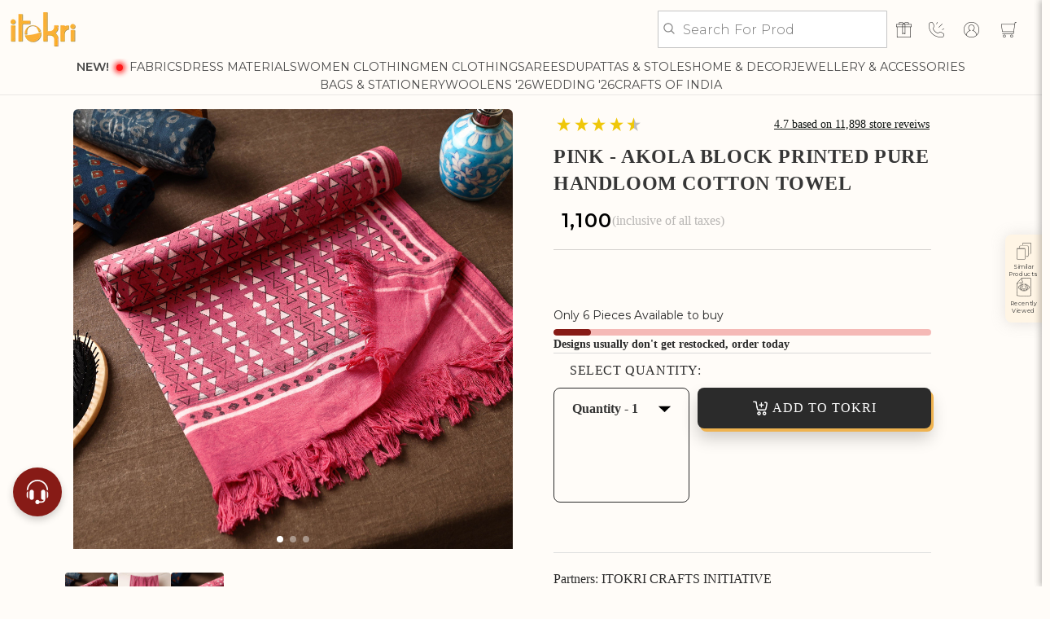

--- FILE ---
content_type: text/css
request_url: https://itokri.com/cdn/shop/t/553/assets/searchtap-collection.css?v=116769893825795351671761564030
body_size: 4531
content:
.CollectionPageAddToWishList_flits_wishlist_colection__1RUwa{position:unset!important}.CollectionPageAddToWishList_flits_wls_button_secondary__22bA3{box-shadow:none!important;border:none!important;background-color:transparent!important}.CollectionPageAddToWishList_flits_wls_icon_svg_color_blue__NWoRf{fill:none!important;stroke:#000;stroke-width:2}.searchtap-pagination-wrapper{align-items:center;justify-content:center;display:flex;height:44px;width:100%;position:sticky;bottom:70px;margin:20px 0 50px!important}.searchtap-pagination-wrapper nav.pagination{border:1px solid #4B6246;box-shadow:0 8px 16px #00000014;border-radius:16px;background:#fffcf8}.searchtap-pagination-wrapper nav.pagination a.pagination__item{font-family:Montserrat!important;font-weight:500;font-size:12px}.searchtap-pagination-wrapper nav.pagination .pagination__item--current:after,.searchtap-pagination-wrapper nav.pagination .pagination__item:hover:after{content:unset}.searchtap-pagination-wrapper nav.pagination .pagination__item--current{opacity:1;color:#fff;background-color:#4b6246;border-radius:100%;cursor:not-allowed!important}.searchtap-pagination-wrapper nav.pagination .pagination__list>li{display:flex;align-items:center;flex:1 0 1rem;height:44px;margin:0}.searchtap-pagination-wrapper nav.pagination a.pagination__item{font-family:Montserrat!important;font-weight:500;font-size:12px;height:28px;display:flex;align-items:center;justify-content:center;width:28px}.searchtap-pagination-wrapper nav.pagination .pagination__list>li:first-child{margin:0 1rem}.searchtap-pagination-wrapper nav.pagination .pagination__list>li:last-child{margin:0 1rem}.searchtap-pagination-wrapper nav.pagination a.pagination__item.pagination__item--next.pagination__item-arrow,.searchtap-pagination-wrapper nav.pagination a.pagination__item.pagination__item--prev.pagination__item-arrow{width:auto;gap:10px}.searchtap-pagination-wrapper nav.pagination a.pagination__item.pagination__item--next.pagination__item-arrow.st-disabled,.searchtap-pagination-wrapper nav.pagination a.pagination__item.pagination__item--prev.pagination__item-arrow.st-disabled{opacity:.6;cursor:not-allowed}div#collectionmodalcontainer{padding:0 0 0 24px}button.quick-view{background:#4b6246;border:none;color:#fff;margin-left:auto}.card-product_atcModal{background:#000;color:#fff;padding:2.5px 7px;text-align:center}.st-action-btns .card-product_atcModal{display:flex;align-items:center;border-radius:5px;padding:2px!important;font-size:9px!important;width:50%;justify-content:center;letter-spacing:0;text-transform:uppercase;background:#2b2b2b!important}.st-bottom-wrapper{display:flex;flex-wrap:wrap;justify-content:space-between;align-items:center}.st-action-btns button.quick-view{border-radius:5px;margin-right:4px;font-size:9px;width:50%;letter-spacing:0;text-transform:uppercase}.st-action-btns{display:none;height:35px;width:100%;justify-content:space-between}body.searchtap button.quick-view{margin-right:5px;font-size:9px;width:50%}body.gradient.overflow-hidden-tablet .initialCollectionToolbar.hidden-desktop{z-index:0!important}button#show-more-button{background:transparent;min-height:50px;padding:0 24px;width:175px;color:#363636;font-size:15px;position:relative;display:flex;align-items:center;justify-content:center}div#product-grid-Pagination{display:flex;justify-content:center}button#show-more-button:hover{color:#000;text-decoration:none;border:3px solid #000000}.st-collection-scroll-top{z-index:2}div#collectionmodalcontainer .price-cont{height:40px;width:100%}body.st-no-scroll .initialCollectionToolbar.hidden-desktop{display:none}.initialCollectionToolbar.hidden-desktop{z-index:8;display:flex;align-items:center;justify-content:center}div#collectionmodalcontainer .caption-content.text-align-left{display:flex;align-items:baseline;flex-direction:column}div#collectionmodalcontainer #searchModalContainer .caption-content.text-align-left{padding-top:0}div#collectionmodalcontainer .image-with-text-overlay__subheading.banner__subheading.subtitle{font-size:12px;font-weight:400;color:#fff!important;letter-spacing:normal;line-height:22px;font-family:inherit}.st-mobile-subtitle *{font-size:12px;font-weight:400;color:#363636b3}@media (max-width: 650px){.st-mobile-subtitle *{font-size:10px;color:#fff}}.st-mobile-subtitle div{text-align:start;min-width:60px}.st-mobile-subtitle{display:flex;justify-content:space-between;align-items:center;line-height:normal}@media (max-width: 650px){.st-mobile-subtitle{align-items:start;border-left:1px solid #fff;padding-left:10px}}div#collectionmodalcontainer .image-with-text-overlay__heading.banner__heading.title{font-size:23px;font-weight:600;text-transform:capitalize;letter-spacing:normal;margin:0;color:#fff!important;font-family:inherit}.st-link-list .parent.link-list-wrapper{width:100%;margin:0 auto;align-items:flex-start;display:flex;flex-wrap:nowrap;overflow-x:auto;white-space:nowrap;scroll-behavior:smooth;padding:0;-ms-overflow-style:none;scrollbar-width:none;background:#fffcf8}.st-link-list .parent.link-list-wrapper::-webkit-scrollbar{height:0}.st-filter-sort-wrap div::-webkit-scrollbar{height:0}.st-link-list.st-link-list-bubble .parent.link-list-wrapper a{padding:0 8px;box-shadow:0 2px 6px #0003!important;height:22px;margin:0 8px 1px 0;border:1px solid #e6e6e6;cursor:pointer;white-space:nowrap;font-size:12px;line-height:19px;color:#000;font-family:Montserrat}.st-header-banner{margin-bottom:5px}span.st-spinner svg{display:inline-block}.st-medium-up--four-fifths{width:100%}.st-div-atc{display:flex;flex-wrap:wrap}.card-wrapper .card-product-varients{position:absolute;width:fit-content;height:fit-content;left:0;top:0;z-index:2;background-color:#ffffffd4;padding:6px;text-align:left}.product-static-variant{display:flex;flex-direction:column;gap:3px;padding:5px 0}div#collectionmodalcontainer .collection.searchtap-temp.page-width{padding-top:50px}.st-link-list ul.parent{display:block;width:100%;margin:0 auto;overflow-x:auto;text-align:center}.st-link-list{width:100%;padding:5px 0 10px;display:block}.st-listrow{display:flex;flex-wrap:wrap;margin:0}div#collectionmodalcontainer .st-collection_qty{background:transparent}.st-collection_qty select.st-collection_qty_container{min-width:100px;width:fit-content;background:transparent;margin:0;text-align:center;border:1px solid #2b2b2b66;border-radius:0;padding:6px 5px}div#new_tags{position:relative;z-index:1;max-width:100%;flex:0 0 100%}div#st-scroll{text-align:left;white-space:nowrap;overflow-x:hidden;overflow-y:hidden;width:100%}.product-count-arrow{position:sticky;bottom:20px;left:0;background:#fff;border-radius:25px;padding:1px 34px;display:flex;align-items:center;gap:6px;font-weight:700;cursor:pointer;right:0;width:fit-content;font-size:13px;box-shadow:0 1px 2px #0000004d;margin:0 auto;height:32px;z-index:1}.product-count-arrow img{width:12px;height:12px}.st-banner{background-position:center;background-size:100%;background-repeat:no-repeat;padding:29px 10px 29px 22px;border-radius:10px;margin:10px;position:relative;overflow:hidden}.st-banner:before{content:"";width:100%;height:100%;background:#00000080;display:block;position:absolute;top:0;left:0;z-index:0}.st-banner>*{z-index:1;position:relative}.st-sizes{display:flex;font-size:9px;flex-wrap:wrap;position:absolute;left:0;top:0;z-index:2;flex-direction:column;background:#ffffffb3;margin:0;padding:5px;align-items:center;justify-content:center;font-weight:600;gap:2px}.st-sizes span.st-size{min-width:15px;text-align:center}.st-banner .caption{border-left:1px solid #fff;padding-left:10px}.st-banner.st-no-banner h1.image-with-text-overlay__heading.banner__heading.title,.st-banner.st-no-banner h2.image-with-text-overlay__subheading.banner__subheading.subtitle{color:#4a4a4a!important}.st-banner.st-no-banner{padding:5px 0;margin:0}div#st-scroll-bubble span.st-right-arrow{background-repeat:no-repeat;background-size:14px;height:25px;display:inline-block;background-position:100%;width:25px;background-image:url("data:image/svg+xml;charset=utf-8,%3Csvg xmlns='http://www.w3.org/2000/svg' viewBox='0 0 240.823 240.823'%3E%3Cpath d='M183.189 111.816L74.892 3.555c-4.752-4.74-12.451-4.74-17.215 0-4.752 4.74-4.752 12.439 0 17.179l99.707 99.671-99.695 99.671c-4.752 4.74-4.752 12.439 0 17.191 4.752 4.74 12.463 4.74 17.215 0l108.297-108.261c4.68-4.691 4.68-12.511-.012-17.19z'/%3E%3C/svg%3E")}.st-link-list .parent .arrow{position:absolute;z-index:5;cursor:pointer;top:-8px;height:40px;width:5px}.st-link-list-image.st-link-list .parent .arrow{top:50%}.st-link-list-image.st-link-list .parent li,.st-link-list .parent div{box-shadow:none;margin:0;padding:5px}.st-link-list .parent .left-arrow{left:10px;background-color:transparent;box-shadow:none;padding-left:0}span.st-left-arrow{background-repeat:no-repeat;background-size:15px;height:10px;display:inline-block;background-position:center;width:10px;padding-top:4px;background-image:url("data:image/svg+xml;charset=utf-8,%3Csvg xmlns='http://www.w3.org/2000/svg' viewBox='0 0 240.823 240.823'%3E%3Cpath d='M57.633 129.007L165.93 237.268c4.752 4.74 12.451 4.74 17.215 0 4.752-4.74 4.752-12.439 0-17.179l-99.707-99.671 99.695-99.671c4.752-4.74 4.752-12.439 0-17.191-4.752-4.74-12.463-4.74-17.215 0L57.621 111.816c-4.679 4.691-4.679 12.511.012 17.191z'/%3E%3C/svg%3E")}.st-link-list .parent .right-arrow{right:30px;background-color:transparent;box-shadow:none;padding-right:0}.st-link-list #st-scroll-bubble .parent .right-arrow{right:0}span.st-right-arrow{background-repeat:no-repeat;background-size:15px;height:10px;display:inline-block;background-position:center;width:10px;padding-top:4px;background-image:url("data:image/svg+xml;charset=utf-8,%3Csvg xmlns='http://www.w3.org/2000/svg' viewBox='0 0 240.823 240.823'%3E%3Cpath d='M183.189 111.816L74.892 3.555c-4.752-4.74-12.451-4.74-17.215 0-4.752 4.74-4.752 12.439 0 17.179l99.707 99.671-99.695 99.671c-4.752 4.74-4.752 12.439 0 17.191 4.752 4.74 12.463 4.74 17.215 0l108.297-108.261c4.68-4.691 4.68-12.511-.012-17.19z'/%3E%3C/svg%3E")}.st-link-list parent a{background-color:#fffcf8;padding:6px 12px;box-shadow:0 2px 6px #0003;width:fit-content;display:inline-block;height:auto;margin:5px 5px .5em;cursor:pointer;float:none}.st-border-radius-20{border-radius:20px}.st-link-list ul.parent .st-link-image{margin-bottom:5px;border-radius:8px;width:100%;height:100%;background-size:cover;background-position:center;height:180px}.st-link-list.st-link-list-image ul.parent li a span{text-transform:capitalize;font-size:12px;font-weight:500;font-family:Montserrat}.st-link-list parent a{white-space:nowrap;font-size:12px;line-height:17px;color:#000}.st-link-list.st-link-list-image ul.parent li a{display:flex;flex-direction:column;justify-content:center;align-items:center;font-size:13px;font-weight:700;border-radius:8px;position:relative;width:180px;padding:0}.st-link-list ul.parent::-webkit-scrollbar{width:4px;height:4px}.st-link-list ul.parent::-webkit-scrollbar-thumb{background:silver}.st-link-list ul.parent::-webkit-scrollbar-track{background:#fff}div#collectionmodalcontainer nav.breadcrumbs{margin:0}div#collectionmodalcontainer nav.breadcrumbs .breadcrumbs__link{font-size:12px;line-height:1.33;font-weight:500!important;color:#7f7373}div#collectionmodalcontainer nav.breadcrumbs .breadcrumbs__item:last-child .breadcrumbs__link{color:#7f7373;font-weight:700!important}div#collectionmodalcontainer .searchtap-temp ul#product-grid{row-gap:20px;--grid-desktop-horizontal-spacing: 5px;position:relative}div#collectionmodalcontainer .searchtap-temp ul#product-grid .card-wrapper span.smartwishlist{right:10px;left:unset;background:transparent;top:10px}div#collectionmodalcontainer .searchtap-temp ul#product-grid .card-wrapper .card__content{border:1px solid #d0d0d0;border-top:none}div#collectionmodalcontainer .searchtap-temp ul#product-grid .card-wrapper .card__information{padding:12px 10px 10px!important;display:flex;flex-direction:column;justify-content:space-between}div#collectionmodalcontainer .searchtap-temp ul#product-grid .card-wrapper .card__information .card__heading{color:#707070;font-size:16px!important;line-height:1.33;margin-bottom:0;text-transform:capitalize;font-weight:400!important}div#collectionmodalcontainer .searchtap-temp ul#product-grid .card-wrapper .card__media .media img{border-radius:0}div#collectionmodalcontainer .searchtap-temp ul#product-grid .card-wrapper span.price-item.price-item--regular{color:#2b2b2b;line-height:24px;font-weight:600!important;font-size:15px!important;font-family:Montserrat!important}.st-div-atc{display:flex;justify-content:space-between;align-items:center;margin-top:10px!important}.st-div-atc .quick-add.no-js-hidden{margin:0}.st-div-atc .quick-add__submit{padding:0;min-width:35px!important;min-height:35px!important;background:#2b2b2b;border-radius:0}.st-div-atc span.atc__text{font-size:0!important}.st-div-atc span.atc__text:before{content:"";background-image:url("data:image/svg+xml,%3Csvg xmlns='http://www.w3.org/2000/svg' width='17.5' height='17.5' viewBox='0 0 18 24' fill='none'%3E%3Cpath d='M9.00021 13.365C7.95943 13.3663 6.9504 13.0067 6.14494 12.3476C5.33948 11.6884 4.7874 10.7705 4.58271 9.75003C4.5664 9.64254 4.57365 9.53279 4.60396 9.42837C4.63427 9.32396 4.68692 9.22739 4.75826 9.14535C4.82961 9.06331 4.91793 8.99775 5.01712 8.95324C5.11631 8.90872 5.224 8.8863 5.33271 8.88753C5.51139 8.88493 5.68512 8.94621 5.82262 9.06034C5.96012 9.17447 6.05235 9.33394 6.08271 9.51003C6.22396 10.1842 6.59291 10.7893 7.1276 11.2235C7.66229 11.6578 8.33013 11.8949 9.01896 11.8949C9.70779 11.8949 10.3756 11.6578 10.9103 11.2235C11.445 10.7893 11.814 10.1842 11.9552 9.51003C11.9856 9.33394 12.0778 9.17447 12.2153 9.06034C12.3528 8.94621 12.5265 8.88493 12.7052 8.88753C12.8139 8.8863 12.9216 8.90872 13.0208 8.95324C13.12 8.99775 13.2083 9.06331 13.2797 9.14535C13.351 9.22739 13.4037 9.32396 13.434 9.42837C13.4643 9.53279 13.4715 9.64254 13.4552 9.75003C13.2493 10.7768 12.6917 11.6997 11.8785 12.3595C11.0653 13.0194 10.0474 13.375 9.00021 13.365Z' fill='white'/%3E%3Cpath d='M15.6751 23.25H2.32508C2.0199 23.2504 1.71782 23.1887 1.43724 23.0686C1.15666 22.9486 0.903427 22.7727 0.692956 22.5517C0.482484 22.3307 0.31917 22.0692 0.212949 21.7831C0.106728 21.497 0.0598206 21.1923 0.0750801 20.8875L0.68258 7.95749C0.707723 7.37782 0.95583 6.83026 1.37509 6.42917C1.79436 6.02807 2.35236 5.80445 2.93258 5.80499H15.0676C15.6478 5.80445 16.2058 6.02807 16.6251 6.42917C17.0443 6.83026 17.2924 7.37782 17.3176 7.95749L17.9251 20.8875C17.9403 21.1923 17.8934 21.497 17.7872 21.7831C17.681 22.0692 17.5177 22.3307 17.3072 22.5517C17.0967 22.7727 16.8435 22.9486 16.5629 23.0686C16.2823 23.1887 15.9803 23.2504 15.6751 23.25ZM2.93258 7.31249C2.73367 7.31249 2.5429 7.39151 2.40225 7.53216C2.2616 7.67282 2.18258 7.86358 2.18258 8.06249L1.57508 20.9625C1.56999 21.0641 1.58563 21.1657 1.62104 21.261C1.65644 21.3564 1.71088 21.4436 1.78104 21.5172C1.8512 21.5909 1.93561 21.6495 2.02913 21.6895C2.12266 21.7296 2.22335 21.7501 2.32508 21.75H15.6751C15.7768 21.7501 15.8775 21.7296 15.971 21.6895C16.0646 21.6495 16.149 21.5909 16.2191 21.5172C16.2893 21.4436 16.3437 21.3564 16.3791 21.261C16.4145 21.1657 16.4302 21.0641 16.4251 20.9625L15.8176 8.03249C15.8176 7.83358 15.7386 7.64282 15.5979 7.50216C15.4573 7.36151 15.2665 7.28249 15.0676 7.28249L2.93258 7.31249Z' fill='white'/%3E%3Cpath d='M13.5 6.5625H12V5.25C12 4.45435 11.6839 3.69129 11.1213 3.12868C10.5587 2.56607 9.79565 2.25 9 2.25C8.20435 2.25 7.44129 2.56607 6.87868 3.12868C6.31607 3.69129 6 4.45435 6 5.25V6.5625H4.5V5.25C4.5 4.05653 4.97411 2.91193 5.81802 2.06802C6.66193 1.22411 7.80653 0.75 9 0.75C10.1935 0.75 11.3381 1.22411 12.182 2.06802C13.0259 2.91193 13.5 4.05653 13.5 5.25V6.5625Z' fill='white'/%3E%3C/svg%3E");background-size:17.5px;background-position:center;background-repeat:no-repeat;padding:15px}body.searchtap .CollectionPageAddToWishList_flits_wishlist_colection__1RUwa,body.searchtap .flits-collection-page-wishlist-button{display:none}.st-collection-scroll-top .st-collection-counter{display:flex;align-items:center;gap:6px}.st-collection-product-pagination{display:flex;flex-direction:column;padding-bottom:40px}.st-mobile-only-content{display:none}@media only screen and (min-width: 769px){#topContentCollection{margin-block-start:1.8rem}#topContentCollection .breadcrumbs__item:not(:last-child):after{content:"/";display:block;border:none;transform:none;display:inline-block;width:auto;height:auto;position:unset;margin:0 -5px 0 5px}#topContentCollection ol.breadcrumbs__list{gap:10px}.st-link-list{position:sticky;z-index:1;background:#fffcf8}.st-link-list ul.parent::-webkit-scrollbar{height:0px}.hidden-desktop.st-content-margin,.hidden-desktop.st-mobile-subtitle{display:block;padding:0 5px}#collectionmodalcontainer span.price-item.price-item--regular span.money{font-weight:600!important;font-size:15px!important;font-family:Montserrat!important}div#collectionmodalcontainer .price-cont{margin-top:10px;align-items:center}.st-price .money{font-weight:600!important;display:block}.st-filter-label-container .filter-label{line-height:17.5px}.st-filter-header span.filter-clear{font-weight:600}div#collectionmodalcontainer .searchtap-temp .st-grid__item.st-medium-up--four-fifths.grid__item--content{padding:0 24px}.st-grid-changer{display:flex;gap:16px}.st-grid-changer .active{filter:invert(1)}.st-three-grid,.st-four-grid,.st-five-grid{background:url('data:image/svg+xml;charset=utf-8,<svg width="4" height="12" viewBox="0 0 6 12" fill="none" xmlns="http://www.w3.org/2000/svg"><path fill="%23E6E6E6" d="M0 0h4v12H0z"/></svg>');background-size:6px 12px;height:12px;background-position:0 0;padding:0;border:none}.st-three-grid{width:16px}.st-four-grid{width:22px}.st-five-grid{width:28px}.st-medium-up--one-fifth{width:300px}.st-medium-up--four-fifths{width:calc(100% - 300px)}}.breadcrumbs__list{list-style-type:none;margin:0;padding:0;display:flex;gap:17px}.breadcrumbs__item{display:inline;position:relative}.breadcrumbs__item:not(:last-child):after{border-style:solid;border-width:.1em .1em 0 0;border-color:#2b2b2b;content:"";display:inline-block;height:5px;margin:0 5px;transform:rotate(45deg);vertical-align:middle;width:5px;position:absolute;top:10px;right:-14px;bottom:0}.breadcrumbs__link{font-size:16px;line-height:20px}.breadcrumbs__link[aria-current=page]{color:inherit;font-weight:400;text-decoration:none}.breadcrumbs__link[aria-current=page]:hover,.breadcrumbs__link[aria-current=page]:focus{text-decoration:underline}@media only screen and (max-width: 767px){.st-banner{margin:10px;padding:16px 10px;position:relative;overflow:hidden}#topContentWrapper .st-content-margin{display:none}.st-filter-sort-wrap{position:sticky;top:64px}body.searchtap-collection.st-open-sort-section .aph_bar_bar{z-index:1!important}body.searchtap-collection.st-open-sort-section .section-header.shopify-section-group-header-group{z-index:1}.pagination-wrapper.searchtap-pagination-wrapper{bottom:70px;width:100%;z-index:9;margin:20px 0 50px!important}.searchtap-pagination-wrapper nav.pagination{background-color:#fffcf8}.st-banner{margin:10px;padding:16px 10px}.st-link-list .parent.link-list-wrapper{gap:10px}.st-link-list.st-link-list-image ul.parent li a{width:78px}.st-bubble-filter div#new_tags{padding:0 10px 10px;border-radius:10px;outline:1px #ccc solid;box-shadow:0 5px 5px #ccc;display:flex!important}#topContentCollection div#new_tags,#topContentWrapper div#new_tags{padding:8px 10px;border-radius:0;outline:none;box-shadow:none}.st-filter-sort-wrap{background-color:#fffcf8;display:flex;flex-direction:row;align-items:center;border-bottom:.2px solid #BBBBBB;padding:13px 10px;border-top:.2px solid #BBBBBB;gap:5px;z-index:28}.breadcrumbs__item:not(:last-child):after{top:12px}div#collectionmodalcontainer .card-product_atcModal:not(.atc-loading) .tw-atc-plus{width:25px;height:25px}.st-link-list.st-link-list-bubble .parent.link-list-wrapper a{padding:0 6px;margin:0 5px 1px 0;font-size:11px;line-height:21px}.st-link-list.st-link-list-bubble{padding-bottom:5px;padding-top:0}.st-link-list.st-link-list-bubble .parent.link-list-wrapper{padding:5px 16px}div#collectionmodalcontainer .grid--2-col-tablet-down .grid__item{width:calc(50% - .5px);max-width:calc(50% - .5px)}.st-content-margin{margin-left:10px;margin-right:10px}div#collectionmodalcontainer{padding:0}div#collectionmodalcontainer .searchtap-temp ul#product-grid .card-wrapper .card__information{padding:5px 5px 10px!important}ol.breadcrumbs__list{line-height:normal;white-space:nowrap;text-overflow:ellipsis;overflow-x:hidden;display:flex;gap:17px}.st-link-list-image.st-link-list .parent li,.st-link-list .parent div{padding:0}.st-header-banner{margin-bottom:2px}.st-link-list{margin:0;border-bottom:.1rem solid #54545433;padding:0}div#collectionmodalcontainer .image-with-text-overlay__heading.banner__heading.title{font-size:13px;line-height:18px}div#collectionmodalcontainer nav.breadcrumbs .breadcrumbs__link{font-size:9px;color:#777}div#collectionmodalcontainer nav.breadcrumbs .breadcrumbs__item:last-child .breadcrumbs__link{color:#777;font-weight:700!important}.st-link-list ul.parent .st-link-image{height:78px;margin-bottom:5px}.st-link-list.st-link-list-image ul.parent li a span{font-size:9px;text-align:center;white-space:normal;word-break:break-word}div#collectionmodalcontainer .price-cont{margin-top:5px;align-items:center}div#collectionmodalcontainer .price>*{display:inline-block;vertical-align:bottom}.product-static-variant span{font-size:9px}.product-static-variant{gap:0px;padding:3px 0}div#collectionmodalcontainer .searchtap-temp ul#product-grid .card-wrapper .card__information .card__heading{font-size:12px!important;line-height:15px;font-weight:400!important}div#collectionmodalcontainer .searchtap-temp ul#product-grid .card-wrapper span.price-item.price-item--regular{font-size:14px;line-height:17.5px}div#collectionmodalcontainer .searchtap-temp ul#product-grid{row-gap:10px;column-gap:1px}div#collectionmodalcontainer .searchtap-temp ul#product-grid .card-wrapper .card__content{border:none}.st-collection-bar{display:none!important}div#collectionmodalcontainer .collection.searchtap-temp.page-width nav.breadcrumbs,div#collectionmodalcontainer .collection.searchtap-temp.page-width .st-filter-bar{margin-bottom:10px}div#collectionmodalcontainer .collection.searchtap-temp.page-width{padding-top:17px}.st-link-list parent .arrow{display:none}.st-price .money{font-weight:700!important;font-size:12px!important;display:block}.st-product-details{padding:5px 5px 10px!important}.st-product-wrap{padding:0 .5px}#collectionmodalcontainer span.price-item.price-item--regular span.money{font-weight:700!important;font-size:12px!important;font-family:Montserrat!important}}@media screen and (min-width: 990px){.grid--3-col-desktop .grid__item{width:calc(33.33% - var(--grid-desktop-horizontal-spacing-new) * 2 / 3);max-width:calc(33.33% - var(--grid-desktop-horizontal-spacing-new) * 2 / 3)}.grid--4-col-desktop .grid__item{width:calc(25% - var(--grid-desktop-horizontal-spacing-new) * 3 / 4);max-width:calc(25% - var(--grid-desktop-horizontal-spacing-new) * 3 / 4)}.grid--5-col-desktop .grid__item{width:calc(20% - var(--grid-desktop-horizontal-spacing-new) * 4 / 5);max-width:calc(20% - var(--grid-desktop-horizontal-spacing-new) * 4 / 5)}}.st-product-price{width:100%}.st-action-btns .card-product_atcModal>svg{display:none}
/*# sourceMappingURL=/cdn/shop/t/553/assets/searchtap-collection.css.map?v=116769893825795351671761564030 */


--- FILE ---
content_type: text/css
request_url: https://itokri.com/cdn/shop/t/553/assets/quick-view.css?v=117862687689326377971758120961
body_size: 1985
content:
.quick-view-modal{display:none;position:fixed;top:0;left:0;width:100%;height:100%;background-color:#0009;z-index:9999;overflow-y:hidden}.quick-view-modal.show{display:block}.modal-content{background:#fff;margin:40px auto;padding:35px 35px 30px;width:90%;height:90vh;max-width:1140px;border-radius:6px;display:flex;gap:40px;position:relative;box-shadow:0 10px 40px #00000026;max-height:665px}.close-modal{cursor:pointer;position:absolute;top:8px;right:10px;z-index:10;background:#fff;border-radius:50%;width:30px;height:30px;display:flex;align-items:center;justify-content:center;box-shadow:0 1px 2px #8f8f8f4d}.quick-view-modal .close-modal{top:7px;right:9px}.quick-view-modal .close-modal svg{width:17px;height:auto}.quick-view-modal .close-modal svg path{stroke-width:.8px}.qv-product-images{width:48%;height:85%}.qv-product-images .qv-main-swiper{height:100%}.qv-main-swiper img{width:100%;border-radius:4px;display:block}.qv-thumbs-wrapper{display:flex;align-items:center;gap:10px;margin-top:12px}.qv-thumb-prev,.qv-thumb-next{font-size:22px;background:#000;cursor:pointer;-webkit-user-select:none;user-select:none;transition:all .2s ease;border-radius:50%;color:#fff;min-width:20px;min-height:20px;display:flex;line-height:17px;padding:0;text-align:center;display:none;vertical-align:middle}.qv-thumb-prev.swiper-button-disabled,.qv-thumb-next.swiper-button-disabled{opacity:.3;pointer-events:none}.qv-thumbs-swiper{max-width:400px;overflow:hidden}.qv-thumbs-swiper .swiper-slide{width:53px!important;height:auto;border-radius:4px;opacity:.5;cursor:pointer}.qv-thumbs-swiper .swiper-slide-thumb-active{opacity:1}.qv-thumbs-swiper .swiper-slide img{width:100%;height:auto;display:block}.qv-content{width:52%;display:flex;flex-direction:column;justify-content:flex-start;overflow-y:scroll;scrollbar-width:thin;scrollbar-color:black transparent}.qv-product-title{word-break:break-word;margin-bottom:5px;text-transform:uppercase;font-family:var(--font-heading-family);font-style:var(--font-heading-style);font-weight:var(--font-heading-weight);letter-spacing:calc(var(--font-heading-scale) * .06rem);color:rgb(var(--color-foreground))}.qv-product-type{display:none;font-size:16px;color:#f9af36;margin-bottom:10px}.qv-price-info{display:flex;align-items:center;gap:20px}.qv-product-price{font-size:18px;font-weight:600;color:#4b6246}.qv-product-original-price{text-decoration:line-through;color:#999;margin-bottom:15px;display:block}.qv-product-stock{width:100%;padding:12px 0 20px;margin:10px 0;border-bottom:1px solid #E1E1E1;border-top:1px solid #E1E1E1}.qv-product-stock p{font-weight:400;font-size:14px;color:#2b2b2b}.qv-product-stock .CP-custom-text{margin:10px 0 0;font-size:14px;color:#2b2b2b;font-weight:600}.qv-progress-bar{height:8px;background-color:#b2d1af;border-radius:20px;overflow:hidden;margin-top:6px}.qv-progress-fill{height:100%;display:block!important;width:100%;background-color:#4b6246;border-radius:20px;transition:width .3s ease,background-color .3s ease}.qv-product-options span{font-weight:700;display:block;margin-bottom:5px}.qv-variant-options{display:flex;flex-wrap:wrap;gap:8px;margin-bottom:20px}.qv-variant-btn{padding:4px!important;background:#fff;width:34px;height:30px;min-width:34px;min-height:30px;font-size:14px;display:flex;align-items:center;justify-content:center;border-radius:4px;border:1px solid #E1E1E1;cursor:pointer;transition:all .2s ease;color:#2b2b2b;font-weight:500;text-align:center;margin:1%}.qv-variant-btn.active{background:#000;color:#fff;border-color:#000}.qv-quantity-wrapper{margin:0;text-align:center}.qty-box{display:flex;align-items:center;gap:10px}.qty-box button{background:#fff;border:2px solid #000000;padding:6px 10px;font-size:16px;cursor:pointer;color:#000;border-radius:4px;font-weight:bolder}.qv-quantity-wrapper span{color:#000}.qty-box input{width:50px;text-align:center;border:2px solid #000000;padding:6px 10px;font-size:16px;cursor:pointer;color:#000;border-radius:4px;font-weight:bolder;min-height:44.8px;max-height:44.8px;position:relative}.qty-box input::-webkit-inner-spin-button{position:absolute;top:0;right:0;bottom:0;left:auto}.qv-quantity-wrapper span{font-weight:700}.qv-add-button{width:100%;padding:10px;font-size:16px;font-weight:600;background-color:#2b2b2b;color:#fff;border:none;border-radius:8px;cursor:pointer;margin-bottom:0;text-transform:uppercase;max-height:50px;height:50px;box-shadow:3px 4px #efb350,0 12px 20px #0003}.qv-add-button img{vertical-align:middle}.qv-add-button:disabled{background-color:#ccc;cursor:not-allowed}.qv-row{display:flex;gap:10px;align-items:flex-end;justify-content:center}.qv-add-to-cart{display:flex;justify-content:center;position:sticky;bottom:0;background:#fff;padding:10px 4px;border:none;z-index:10;width:100%;gap:10px;flex-direction:column}.qv-add-button.loading{opacity:.7}.qv-add-button.loading .atc_text{display:none!important}.qv-add-button.loading .loading__spinner:not(.hidden){width:auto}.qv-add-button.loading .thanktext{font-weight:400}.qv-add-to-cart-response{font-size:.9rem;padding:10px;border-radius:4px;margin-bottom:10px;display:none}.qv-add-to-cart-response.success{display:block;color:green;border:1px solid green}.qv-add-to-cart-response.error{display:block;color:red;border:1px solid red}.view-product{display:inline-block;color:#707070;font-size:12px;text-decoration:underline;text-underline-offset:4px;text-align:center;font-weight:400;margin-top:12px;margin-bottom:16px}.qv-product-description a[href*=read-more],.qv-product-description .readmore,.qv-product-description .read-more{display:none!important}.qty_dropdown{position:relative;width:100%;font-family:inherit;min-width:100%}.qty_selector{display:flex;justify-content:space-between;align-items:center;padding:10px 12px;background-color:#fff;border:1px solid #ccc;border-radius:6px;cursor:pointer;font-size:14px;color:#333;transition:border-color .3s ease;min-height:50px}.qty_selector:hover{border-color:#6e1d1c}.qty_panel{position:absolute;bottom:100%;left:0;z-index:1000;background:#fff;border:1px solid #ccc;box-shadow:0 2px 8px #00000026;width:100%;height:auto!important;max-height:200px;overflow-y:auto!important}.qty_panel p{padding:10px 14px;margin:0;font-size:14px;color:#333;cursor:pointer;transition:background-color .2s ease}.qty_panel p:hover{background-color:#f3f3f3}.qty_panel p.active{background-color:#6e1d1c;color:#fff}.qv-tax-info{color:#707070;opacity:50%;letter-spacing:normal;font-size:12px}.qv-shipping-info{color:#000;letter-spacing:normal;font-size:12px}.qv-shipping-info strong{color:#000;font-size:13px}.qv-size-chart-container{width:100%;scrollbar-width:none;margin:10px 0;padding:0}.qv-size-chart-container .alignedSize{display:flex;margin:5px 0 15px;gap:20px;justify-content:start}.qv-size-chart-container label.customRadio.customedRadio.CP-label-active{background:#2b2b2b;padding:5px 6px;width:123px;border-radius:30px}.qv-size-chart-container .CP-label-active h6{color:#fff!important}.qv-size-chart-container label.customRadio.customedRadio.CP-label-inactive,.qv-size-chart-container label.customRadio.customedRadio.activeRadio{border:1px solid #2b2b2b;padding:5px 6px;width:123px;border-radius:30px}label.customRadio.customedRadio.activeRadio{border:1px solid #2b2b2b;padding:5px 6px;border-radius:4px}.qv-size-chart-container .CP-label-inactive h6{color:#2b2b2b}.qv-size-chart-container .ovevrflowChart table{width:100%;font-size:13px;border-collapse:collapse;overflow:scroll;scrollbar-width:none}.qv-size-chart-container .ovevrflowChart table td,.qv-size-chart-container .ovevrflowChart table th{padding:6px;text-align:center;border:1px solid #ddd;min-width:90px}.qv-size-chart-container .ovevrflowChart tr:first-child td:first-child{background:#f9f9f9}.qv-size-chart-container .ovevrflowChart table tr:first-child{font-weight:700;background:#f9f9f9}.qv-size-chart-container .ovevrflowChart tr td:first-child,.qv-size-chart-container .ovevrflowChart tr th:first-child{position:sticky;left:0;background:#fff;z-index:2}.qv-loader{display:none;width:48px;height:48px;position:absolute;top:50%;left:50%;transform:translate(-50%,-50%);z-index:10000;background-image:url(/cdn/shop/files/Loading-Icon_3f1f5435-4fcd-4cf2-878a-6664c4029c4b.gif?v=1749834758);background-size:cover;background-position:center;background-repeat:no-repeat}#quick-view-modal.cp_modal_loading .qv-loader{display:block}#quick-view-modal.cp_modal_loading .modal-content{display:none!important}.quick-view-modal .qty-box{display:flex;justify-content:space-between;align-items:center;margin:0 auto;padding:2px 20px;background-color:#fff;border:1px solid #ccc;border-radius:6px;cursor:pointer;font-size:14px;color:#333;transition:border-color .3s ease;min-height:50px;height:50px}.quick-view-modal .qty-box button,.quick-view-modal .qty-box input{border:0 none;background:transparent;padding:0 2px;margin:0;font-size:16px;line-height:1;min-width:auto;width:auto;max-width:40px;display:block}@media (max-width: 900px){#quick-view-modal .modal-content{flex-direction:column;width:92%;padding:20px;gap:10px;max-height:94vh;max-height:94dvh;overflow:auto;display:block;height:auto}.qv-content{margin-top:10px}.qv-product-images,.qv-content{width:100%}#quick-view-modal .modal-content{margin:3vh auto}.qv-thumbs-swiper{max-width:100%}}@media (max-width: 767px){.qv-add-to-cart{padding:0 0 10px;position:fixed;width:auto;bottom:3vh;left:3vh;right:3vh}.close-modal{position:fixed;top:calc(3vh + 10px);right:calc(3vh + 5px);cursor:pointer;z-index:10;background:#fff;border-radius:50%;width:30px;height:30px;display:flex;align-items:center;justify-content:center;box-shadow:0 1px 2px #8f8f8f4d}#quick-view-modal .modal-content{margin:3vh auto}.qv-content{overflow:hidden;padding-bottom:140px}.qv-quantity-wrapper span{font-weight:700;font-size:12px}.qty-box{display:flex;align-items:center;width:100%;gap:5px}.qty-box button{width:40px;height:40px;line-height:30px;padding:0}.qty-box input{width:40px;text-align:center;padding:6px;border:1px solid #000000;color:#000;height:40px;max-height:40px;min-height:40px}.qv-add-button{width:100%}.quick-view-modal .close-modal{top:calc(3vh + 5px);right:calc(3vh - 5px);position:fixed}#quick-view-modal .modal-content{padding:11px}}.qv-product-description .accordion-panel{height:auto;opacity:1;overflow:auto}.qv-product-description .qv-item-wrapper{display:flex;align-items:center}.qv-product-description .qv-item-wrapper img{width:32px;height:62px}.qv-product-description strong{color:#000000a8!important;font-weight:400;font-size:18px}.qv-product-description p{border-bottom:1px solid #CECECE;padding-bottom:10px}@media (min-width: 768px){.qv-quantity-wrapper{margin:0;text-align:center;align-items:center;display:flex;flex-wrap:wrap}.qv-quantity-wrapper span{font-weight:700;width:100%}.qty-box{display:flex;align-items:center;gap:10px;margin:auto}}.CP-stock-status{width:100%}.CP-stock-status p{font-size:14px;color:#000}.CP-progress-bar{height:8px;background-color:#b2d1af;border-radius:20px;overflow:hidden;margin-top:6px}.CP-progress-fill{height:100%!important;display:block!important;width:100%;background-color:#4b6246;border-radius:20px!important;transition:width .3s ease,background-color .3s ease}
/*# sourceMappingURL=/cdn/shop/t/553/assets/quick-view.css.map?v=117862687689326377971758120961 */


--- FILE ---
content_type: text/css
request_url: https://cdn.shopify.com/s/files/1/0464/9657/9752/files/5783.753716a0.storeFrontContainer.4.5.7_28002_137501180099_21_07_2025.chunk.css
body_size: 1406
content:
.FlitsMessageModalModule_flits_tingle_modal_box__LxvJf{background:#fff;border-radius:0;border-radius:10px;cursor:auto;flex-shrink:0;margin-bottom:auto;margin-top:auto;margin:0!important;opacity:1;overflow:hidden!important;padding:0!important;position:relative;transform:scale(.8);transform:scale(1);transition:transform .3s cubic-bezier(.175,.885,.32,1.275);width:40%;width:400px}.FlitsMessageModalModule_flits_tingle_modal_box_content__j3\+F2{padding:20px}.FlitsMessageModalModule_flits_close_button__iYLSI{color:#000!important;cursor:pointer!important;font-family:monospace!important;font-size:30px!important;height:19px!important;position:absolute!important;right:5px!important;top:2px!important;width:22px!important}.FlitsMessageModalModule_flits_modal_responsive__6KKpC{border-radius:0;margin:0!important;overflow:hidden!important;padding:0!important;width:100%}.FlitsMessageModalModule_flits_close_responsive__ybZQ2{display:none}.FlitsMessageModalModule_flits_tingle_modal_popup_header__JWJnM{margin-bottom:20px}.FlitsMessageModalModule_flits_h2__9H5Za{color:inherit;font-family:inherit;font-size:2rem;font-weight:500;line-height:1.2;margin-bottom:.5rem}.FlitsMessageModalModule_flits_tingle_modal_popup_header_title__Uc7uI{color:#000;font-size:20px;text-align:center}.FlitsMessageModalModule_flits_tingle_input__izLQB{align-items:center;-webkit-appearance:none;-moz-appearance:none;appearance:none;background:#f2f1f1!important;border:1px solid #f2f1f1!important;border-radius:0;color:#000;cursor:text;display:flex;font-size:12px;font-style:normal;font-weight:400;height:36px;justify-content:center;line-height:1.2!important;margin:auto!important;outline:0;padding:8px;position:relative;text-align:left;transition:all .3s ease;vertical-align:initial;width:75%}.FlitsMessageModalModule_flits_tingle_modal_popup_action__p6-th{margin-top:20px;text-align:center}.FlitsMessageModalModule_flits_tingle_btn__qSv86{appearance:none;background:#f2f1f1!important;background-color:#f2f1f1!important;border:1px solid #f2f1f1!important;border-radius:0;color:#0009;cursor:pointer;display:inline-block;font-family:Lato,Helvetica Neue,Arial,Helvetica,sans-serif;font-size:12px;font-style:normal;font-weight:700;line-height:14px;margin:0;min-height:14px;outline:0;padding:10px;text-align:center;text-decoration:none!important;text-shadow:none;text-transform:none;-webkit-user-select:none;user-select:none;vertical-align:initial;will-change:"";-webkit-tap-highlight-color:transparent;border:1px solid #0000;max-width:170px;transition:all .3s;width:100%}.FlitsMessageModalModule_flits_tingle_primary_btn__rzoPT{background:#ffb800!important;color:var(--primaryTingleButtonTextColor)!important}.FlitsMessageModalModule_flits_tingle_primary_btn__rzoPT:hover{background:#ffb800ad!important;color:var(--primaryTingleButtonTextColor)!important}.FlitsMessageModalModule_flits_tingle_modal_close__mh8OS{background-color:initial;border:none;color:#000;cursor:pointer;font-family:monospace;font-size:30px;font-size:35px;font-weight:lighter;height:auto;line-height:1;opacity:.5;opacity:1;padding:0;position:fixed;right:6px;right:15px;top:0;top:10px;transition:all .3s ease;width:auto;z-index:1000}.FlitsMessageModalModule_flits_tingle_modal_popup_header_image__rYW55{height:60px;margin:auto auto 15px;width:60px}.FlitsMessageModalModule_flits_tingle_modal_popup_tagline_text__xh8la,.FlitsMessageModalModule_flits_tingle_modal_popup_text__HRkQf{color:#000;font-size:13px;text-align:center}@media screen and (max-width:540px){.FlitsMessageModalModule_flits_tingle_modal_close__mh8OS{align-items:center;background-color:#2c3e50;border:none;box-shadow:none;color:#fff;display:block;display:flex;height:40px;justify-content:center;left:0;line-height:40px;opacity:1;position:relative!important;right:0;top:0;width:100%}.FlitsMessageModalModule_flits_tingle_modal_closeLabel__pHAID{display:inline-block;font-family:-apple-system,BlinkMacSystemFont,Segoe UI,Roboto,Oxygen,Ubuntu,Cantarell,Fira Sans,Droid Sans,Helvetica Neue,sans-serif;font-size:15px;font-weight:600;vertical-align:middle}.FlitsMessageModalModule_flits_tingle_modal_box_content__j3\+F2{overflow-y:scroll}}.react-responsive-modal-root{bottom:0;left:0;position:fixed;right:0;top:0;z-index:1000}.react-responsive-modal-overlay{background:#00000080;bottom:0;left:0;position:fixed;right:0;top:0;z-index:-1}.react-responsive-modal-container{height:100%;outline:0;overflow-x:hidden;overflow-y:auto;text-align:center}.react-responsive-modal-containerCenter:after{content:"";display:inline-block;height:100%;vertical-align:middle;width:0}.react-responsive-modal-modal{background:#fff;box-shadow:0 12px 15px 0 #00000040;display:inline-block;margin:1.2rem;max-width:800px;overflow-y:auto;padding:1.2rem;position:relative;text-align:left;vertical-align:middle}.react-responsive-modal-closeButton{background-color:initial;border:none;cursor:pointer;display:flex;padding:0;position:absolute;right:14px;top:14px}.react-responsive-modal-container,.react-responsive-modal-modal,.react-responsive-modal-overlay{animation-fill-mode:forwards!important}@keyframes react-responsive-modal-overlay-in{0%{opacity:0}to{opacity:1}}@keyframes react-responsive-modal-overlay-out{0%{opacity:1}to{opacity:0}}@keyframes react-responsive-modal-modal-in{0%{opacity:0;transform:scale(.96)}to{opacity:1;transform:scale(100%)}}@keyframes react-responsive-modal-modal-out{0%{opacity:1;transform:scale(100%)}to{opacity:0;transform:scale(.96)}}.ModalBackgroundModule_flits_modal_background__SlT\+o{bottom:0;height:100%;left:0;position:absolute;right:0;top:0;width:100%;z-index:-1}.ModalBackgroundModule_flits_bg_heart__mIRXk,.ModalBackgroundModule_flits_bg_star__FWBzI{position:absolute}.ModalBackgroundModule_flits_heart_1__-3b8W{display:inline;display:initial;height:25px;left:45px;top:40px;width:25px}.ModalBackgroundModule_flits_heart_2__MLhSj{height:30px;right:40px;top:-10px;width:30px}.ModalBackgroundModule_flits_heart_3__1KZx3{bottom:40px;height:25px;right:35px;width:25px}.ModalBackgroundModule_flits_star_1__dPyMl{height:35px;left:30px;top:-17px;width:35px}.ModalBackgroundModule_flits_star_2__j\+5tN{height:30px;left:-18px;top:110px;width:30px}.ModalBackgroundModule_flits_star_3__47iT7{bottom:-14px;height:40px;left:15px;width:40px}.ModalBackgroundModule_flits_star_4__lOtZP{height:15px;left:0;margin:auto;right:0;top:-8px;width:15px}.ModalBackgroundModule_flits_star_5__KuoST{height:25px;right:-10px;top:35px;width:25px}.ModalBackgroundModule_flits_star_6__xbSAe{height:15px;right:25px;top:105px;width:15px}.ModalBackgroundModule_flits_star_7__m5hnu{bottom:20px;height:15px;right:-7px;width:15px}.FlitsInputFieldModule_flits_input_field__P4tIM[type=email]{align-items:center;background:0 0!important;border:1px solid;border-color:var(--borderColor);border-radius:7px;color:var(--contentTextColor)!important;cursor:text;display:flex;font-size:16px;font-style:normal;font-weight:400;justify-content:center;line-height:1.2!important;margin:0!important;outline:0;padding:8px;position:relative;text-align:left;transition:all .3s ease;vertical-align:initial;width:100%}.FlitsLabelModule_flits_input_label__VXDZ2{color:var(--contentTextColor);cursor:default;display:block;font-family:Assistant,sans-serif;font-size:15px;font-weight:400;margin-bottom:3px;margin-left:0;position:relative;text-transform:capitalize}.FlitsLabelModule_flits_require_sign__G-UT\+{color:red}.FlitsPrimaryButtonModule_flits_primary_button__HqiiA{background:var(--primaryButtonBGColor)!important;border:1px solid var(--primaryButtonBGColor)!important;border-radius:5px;color:var(--primaryButtonTextColor)!important;cursor:pointer;display:inline-block;font-family:Lato,Helvetica Neue,Arial,Helvetica,sans-serif;font-size:14px;font-style:normal;font-weight:700;line-height:14px;margin-top:10px;min-height:14px;outline:0;padding:10px 20px;text-align:center;text-decoration:none;text-shadow:none;text-transform:none;transition:all .3s;vertical-align:initial}.FlitsPrimaryButtonModule_flits_primary_button__HqiiA:hover{background:var(--primaryButtonHoverBGColor)!important;border:1px solid var(--primaryButtonHoverBGColor)!important;color:var(--primaryButtonTextColor)!important}.ModalFormModule_flits_tingle_modal_box__7yCIo{background:#fff;border-radius:0;border-radius:10px;cursor:auto;flex-shrink:0;margin-bottom:auto;margin-top:auto;opacity:1;overflow:hidden;position:relative;transform:scale(.8);transform:scale(1);transition:transform .3s cubic-bezier(.175,.885,.32,1.275);width:40%;width:400px}.ModalFormModule_flits_tingle_modal_box_content__JJv-f{padding:20px}.ModalFormModule_flits_close_button__DI1ZK{color:#000!important;cursor:pointer!important;font-family:monospace!important;font-size:30px!important;height:19px!important;position:absolute!important;right:5px!important;top:2px!important;width:22px!important}.ModalFormModule_flits_modal_responsive__6e\+Xi{border-radius:0;margin:0!important;overflow:hidden!important;padding:0!important;width:100%}.ModalFormModule_flits_close_responsive__Iu4EM{display:none}.ModalFormModule_flits_tingle_modal_popup_header__BxtDE{margin-bottom:20px}.ModalFormModule_flits_tingle_modal_popup_header_image__OBfVP{height:60px;margin:auto auto 15px;width:60px}.ModalFormModule_flits_h2__yXBRk{color:inherit;font-family:inherit;font-size:2rem;font-weight:500;line-height:1.2;margin-bottom:.5rem}.ModalFormModule_flits_tingle_modal_popup_header_title__wFtzB{color:#000;font-size:20px;text-align:center}.ModalFormModule_flits_tingle_input__PBf2f{align-items:center;-webkit-appearance:none;-moz-appearance:none;appearance:none;background:#f2f1f1!important;border:1px solid #f2f1f1!important;border-radius:0;color:#000;cursor:text;display:flex;font-size:12px;font-style:normal;font-weight:400;height:36px;justify-content:center;line-height:1.2!important;margin:auto!important;outline:0;padding:8px;position:relative;text-align:left;transition:all .3s ease;vertical-align:initial;width:75%}.ModalFormModule_flits_tingle_modal_popup_action__ENlo7{margin-top:20px;text-align:center}.ModalFormModule_flits_tingle_btn__6uW8d{appearance:none;background:#f2f1f1!important;background-color:#f2f1f1!important;border:1px solid #f2f1f1!important;border-radius:0;color:#0009;cursor:pointer;display:inline-block;font-family:Lato,Helvetica Neue,Arial,Helvetica,sans-serif;font-size:12px;font-style:normal;font-weight:700;line-height:14px;margin:0;min-height:14px;outline:0;padding:10px;text-align:center;text-decoration:none!important;text-shadow:none;text-transform:none;-webkit-user-select:none;user-select:none;vertical-align:initial;will-change:"";-webkit-tap-highlight-color:transparent;border:1px solid #0000;max-width:170px;transition:all .3s;width:100%}.ModalFormModule_flits_tingle_primary_btn__u-ULi{background:#ffb800!important;border:1px solid #ffb800!important;color:var(--primaryTingleButtonTextColor)!important}.ModalFormModule_flits_tingle_primary_btn__u-ULi:hover{background:#ffb800ad!important;border:1px solid #ffb800ad!important;color:var(--primaryTingleButtonTextColor)!important}.ModalFormModule_flits_tingle_modal_close__97rUm{background-color:initial;border:none;color:#000;cursor:pointer;font-family:monospace;font-size:30px;font-size:35px;font-weight:lighter;height:auto;line-height:1;opacity:.5;opacity:1;padding:0;position:fixed;right:6px;right:15px;top:0;top:10px;transition:all .3s ease;width:auto;z-index:1000}@media screen and (max-width:540px){.ModalFormModule_flits_tingle_modal_close__97rUm{align-items:center;background-color:#2c3e50;border:none;box-shadow:none;color:#fff;display:block;display:flex;height:40px;justify-content:center;left:0;line-height:40px;opacity:1;position:relative!important;right:0;top:0;width:100%}.ModalFormModule_flits_tingle_modal_closeLabel__lWIKD{display:inline-block;font-family:-apple-system,BlinkMacSystemFont,Segoe UI,Roboto,Oxygen,Ubuntu,Cantarell,Fira Sans,Droid Sans,Helvetica Neue,sans-serif;font-size:15px;font-weight:600;vertical-align:middle}.ModalFormModule_flits_tingle_modal_box_content__JJv-f{overflow-y:scroll}}.FlitsSecondaryButtonModule_flits_secondary_button__Fij3I{background:0 0;border:1px solid var(--secondaryButtonBGColor);border-radius:5px;color:var(--secondaryButtonTextColor);cursor:pointer;display:inline-block;font-family:Lato,Helvetica Neue,Arial,Helvetica,sans-serif;font-size:14px;font-style:normal;font-weight:700;line-height:14px;margin-right:10px;margin-top:10px;min-height:14px;outline:0;padding:10px 20px;text-align:center;text-decoration:none;text-shadow:none;text-transform:none;transition:all .3s;vertical-align:initial}.FlitsSecondaryButtonModule_flits_secondary_button__Fij3I:hover{background:var(--secondaryButtonBGColor)!important;border:1px solid var(--secondaryButtonBGColor)!important;color:var(--primaryButtonTextColor)!important}

--- FILE ---
content_type: text/css
request_url: https://cdn.shopify.com/s/files/1/0464/9657/9752/files/3870.4b09ee07.storeFrontContainer.4.5.7_28002_137501180099_21_07_2025.chunk.css
body_size: 1093
content:
.LoadingWithOutShadowModule_flits_loading_div__Tj4o7{align-items:center;background:#fff;border-radius:10px;box-shadow:none;display:flex;flex-direction:column;height:350px;justify-content:center;width:100%}.LoadingWithOutShadowModule_flits_mt_5__b2v7C{margin-top:5px!important}.LoadingWithOutShadowModule_flits_spinner__1io3x{animation:LoadingWithOutShadowModule_FlitsSpinnerAnimation__QbWRm 1.1s linear infinite;border:3px solid #dee2e6;border-left:3px solid var(--navigationBGColor);border-radius:50%;font-size:10px;height:40px;margin:0 auto;position:relative;text-indent:-9999em;transform:translateZ(0);width:40px}.LoadingWithOutShadowModule_flits_loading_text__PbCz1{color:var(--contentTextColor);font-size:14px;margin:15px 0 0}@keyframes LoadingWithOutShadowModule_FlitsSpinnerAnimation__QbWRm{0%{transform:rotate(0)}to{transform:rotate(1turn)}}.LoadingModule_flits_loading_div__rMLV7{align-items:center;background:#fff;border-radius:10px;box-shadow:0 2px 5px #00000029,0 2px 10px #0000001f;display:flex;flex-direction:column;height:350px;justify-content:center;width:100%}.LoadingModule_flits_mt_5__jaOxO{margin-top:5px!important}.LoadingModule_flits_spinner__9lTNA{animation:LoadingModule_FlitsSpinnerAnimation__5IUr5 1.1s linear infinite;border:3px solid #dee2e6;border-left:3px solid var(--navigationBGColor);border-radius:50%;font-size:10px;height:40px;margin:0 auto;position:relative;text-indent:-9999em;transform:translateZ(0);width:40px}.LoadingModule_flits_loading_text__ihCAv{color:var(--contentTextColor);font-size:14px;margin:15px 0 0}@keyframes LoadingModule_FlitsSpinnerAnimation__5IUr5{0%{transform:rotate(0)}to{transform:rotate(1turn)}}.ProductCardSkeletonModule_flits_product_skeleton_card__bscLo .ProductCardSkeletonModule_flits_skeleton_card_box__FaxnQ:after{animation:ProductCardSkeletonModule_SkeletonShimmerAnimation__Gak7I .8s linear infinite alternate;background-color:#dfe3e8;border-radius:4px;bottom:0;content:" "!important;display:block;height:100%;left:0;position:absolute;right:0;top:0;width:100%}.ProductCardSkeletonModule_flits_product_skeleton_card__bscLo .ProductCardSkeletonModule_flits_skeleton_card_box__FaxnQ{margin:20px auto;position:relative}.ProductCardSkeletonModule_flits_product_skeleton_card__bscLo .ProductCardSkeletonModule_flits_skeleton_card_title__4KeyA .ProductCardSkeletonModule_flits_skeleton_card_box__FaxnQ{height:20px;max-width:80%;width:130px}.ProductCardSkeletonModule_flits_product_skeleton_card__bscLo .ProductCardSkeletonModule_flits_skeleton_card_img__KxpGw .ProductCardSkeletonModule_flits_skeleton_card_box__FaxnQ{height:80px;margin-bottom:5px;max-width:100%;min-width:80px;width:80px}.ProductCardSkeletonModule_flits_product_skeleton_card__bscLo .ProductCardSkeletonModule_flits_skeleton_card_price__BwNHA .ProductCardSkeletonModule_flits_skeleton_card_box__FaxnQ{height:20px;width:50px}.ProductCardSkeletonModule_flits_product_skeleton_card__bscLo .ProductCardSkeletonModule_flits_skeleton_card_select__fjbA7 .ProductCardSkeletonModule_flits_skeleton_card_box__FaxnQ{height:36px;max-width:70%;width:200px}@keyframes ProductCardSkeletonModule_SkeletonShimmerAnimation__Gak7I{0%{opacity:.45}to{opacity:.9}}.ProductCardSkeletonModule_flits_wishlist_li__4UglV{margin-bottom:10px;margin-right:10px;min-width:200px;width:calc(33.33333% - 10px)}@media screen and (max-width:767px){.ProductCardSkeletonModule_flits_product_skeleton_card__bscLo .ProductCardSkeletonModule_flits_skeleton_card_img__KxpGw .ProductCardSkeletonModule_flits_skeleton_card_box__FaxnQ{height:60px;min-width:60px;width:60px}}.SuccessSnackBarModule_flits_snackbar_popup_box__XDsnL{background:#fff;border-radius:10px;box-shadow:0 2px 5px #00000029,0 2px 10px #0000001f;padding:40px 15px;text-align:center;width:280px}.SuccessSnackBarModule_flits_snackbar_header__U1Q4N{margin-bottom:20px}.SuccessSnackBarModule_flits_snackbar_header__U1Q4N svg{width:50px}.SuccessSnackBarModule_flits_snackbar_body__wCQ2c{color:var(--contentTextColor);font-size:14px}.SuccessSnackBarModule_flits_wls_snackbar__GB9gj{background:#e1e1e1;background:#fff;border:1px solid #4b6246!important;color:#000;width:100%}.SuccessSnackBarModule_flits_wls_snackbar_header__mTNeE{align-items:center;background:#4b6246;color:#fff;display:flex;font-size:14px;font-weight:700;padding:10px 20px}.SuccessSnackBarModule_flits_wls_snackbar_body__Dlubi{align-items:center;display:flex;padding:10px}.SuccessSnackBarModule_flits_wls_snackbar_product_img__\+Fw2C{background-position:50%;background-repeat:no-repeat;background-size:contain;display:block!important;flex:1 0 55px;height:55px;max-height:50px;max-width:55px;width:55px}.SuccessSnackBarModule_flits_wls_snackbar_product_name__K2V3H{color:#000;font-weight:400;padding-left:5px;text-transform:capitalize}@media screen and (max-width:640px){.SuccessSnackBarModule_flits_wls_snackbar_product_name__K2V3H{white-space:inherit}}.NumberEditModule_flits_product_quantity__rYrLd{display:block;flex:0 0 100%;margin-bottom:10px;position:relative}.NumberEditModule_flits_input__u-rXz[type=text]{align-items:center;-webkit-appearance:none;-moz-appearance:none;appearance:none;background:0 0!important;border:1px solid;border-color:var(--inputBGColor);border-radius:5px;color:var(--contentTextColor)!important;cursor:text;display:-webkit-box;display:flex;font-size:16px;height:36px;justify-content:center;line-height:1.2!important;margin:0!important;outline:0;padding:8px;position:relative;transition:all .3s ease;vertical-align:initial;width:100%;-webkit-text-fill-color:var(--contentTextColor)!important;font-style:normal;font-weight:400;opacity:1;-webkit-opacity:1;text-align:left}.NumberEditModule_flits_input__u-rXz[name=product_quantity_input]{background:var(--inputBGColor)!important;background:#f9f2d6!important;border:0;border-radius:5px;padding:8px 38px;text-align:center}.NumberEditModule_flits_input__u-rXz{font-size:14px}.NumberEditModule_flits_quantity_btn__q7AVn{color:var(--contentTextColor);cursor:pointer;font-size:25px;height:100%;line-height:36px;position:absolute;text-align:center;-webkit-user-select:none;user-select:none;width:30px}.NumberEditModule_flits_quantity_btn__q7AVn[data-flits-qty-btn=plus]{border-left:0;border-color:var(--borderColor);border-radius:0 5px 5px 0;right:0;top:0}.NumberEditModule_flits_quantity_btn__q7AVn[data-flits-qty-btn=minus]{border-right:0;border-color:var(--borderColor);border-radius:5px 0 0 5px;left:0;top:0}.NumberEditModule_flits_quantity_btn__q7AVn[data-flits-qty-btn=minus] svg,.NumberEditModule_flits_quantity_btn__q7AVn[data-flits-qty-btn=plus] svg{width:15px}.NumberEditModule_flits_quantity_btn__q7AVn svg path{fill:#871b16!important}.NumberEditModule_flits_disabled__zdxdq{cursor:not-allowed!important;opacity:.45!important;pointer-events:none!important}@media screen and (max-width:1025px){.NumberEditModule_flits_input__u-rXz{font-size:12px}}.EmptyModule_flits_empty_container__P11fB{align-items:center;animation:EmptyModule_flitsFadeIn__CJYf5 .7s;background:#fff;border-radius:5px;box-shadow:0 1px 1px #00000029,0 0 5px #0000001f;display:flex;flex-direction:column;height:auto;justify-content:center;min-height:350px;padding:15px}.EmptyModule_flits_empty_icon_box__1hofJ{width:180px}.EmptyModule_flits_empty_text_div__72GYq{margin:15px 0;text-align:center;width:auto}.EmptyModule_flits_empty_text__alciP{color:var(--contentTextColor);font-size:16px;margin:0;text-align:center}.EmptyModule_flits_mb_20__UM8c1{margin-bottom:20px!important}.EmptyModule_flits_strong__JFYnE{font-weight:700}.EmptyModule_flits_button__wFmkr{background:#e0e1e2;border:none;border-radius:5px;color:#0009;cursor:pointer;display:inline-block;font-size:12px;font-style:normal;font-weight:700;line-height:14px;margin:0;min-height:14px;outline:0;padding:10px;text-align:center;text-decoration:none;text-shadow:none;text-transform:none;-webkit-user-select:none;user-select:none;vertical-align:initial;-webkit-tap-highlight-color:transparent;transition:all .3s}.EmptyModule_flits_primary_btn__svp1K{background:var(--primaryButtonBGColor)!important;border:1px solid var(--primaryButtonBGColor)!important;color:var(--primaryButtonTextColor)!important}.EmptyModule_flits_empty_button__CDvrW{box-shadow:0 2px 15px #00000029,0 2px 15px 3px #0000001f;margin-left:0}.EmptyModule_flits_mt_20__53V\+U{margin-top:20px!important}.EmptyModule_flits_without_boxshadow__5ovHd{box-shadow:none}@media screen and (max-width:767px){.EmptyModule_flits_mt_15__HiAfy{margin-top:15px}}

--- FILE ---
content_type: text/css
request_url: https://cdn.shopify.com/s/files/1/0464/9657/9752/files/8552.6248fa42.storeFrontContainer.4.5.7_28002_137501180099_21_07_2025.chunk.css
body_size: 5458
content:
.ContactUsModalModule_flits_modal__HTTBp{background:#fff;border-radius:5px;line-height:1.5;margin:70px 15px 30px;overflow:visible!important;padding:20px;position:relative;transition:all 5s ease-in-out;width:auto}.ContactUsModalModule_flits_h3__K2458{line-height:1.2}.ContactUsModalModule_flits_popup_icon_text__Ubz7-{align-items:center;box-sizing:border-box;display:flex;flex-direction:column;justify-content:center;margin:auto auto 20px;text-align:center;width:100%}.ContactUsModalModule_flits_close_button__5N0pQ{color:#000!important;cursor:pointer!important;font-family:monospace!important;font-size:30px!important;height:19px!important;position:absolute!important;right:9px;top:5px;width:22px!important}.ContactUsModalModule_flits_popup_icon__2ZdRd{align-items:center;background:var(--primaryButtonBGColor)!important;border-radius:100px;box-shadow:0 0 8px #5fbeaa6e;display:flex;height:70px;justify-content:center;position:absolute;text-align:center;top:-35px;width:70px}.ContactUsModalModule_flits_popup_icon__2ZdRd svg{height:50px;width:50px}.ContactUsModalModule_flits_popup_text__eDd-w{margin-top:25px;text-align:center}.ContactUsModalModule_flits_popup_header_title__mHXVx{color:#656565;color:var(--contentTextColor,#656565);font-size:22px;font-weight:700;margin:auto}.ContactUsModalModule_flits_popup_header_sub_text__ZJsYK{color:#656565;color:var(--contentTextColor,#656565);font-size:15px;font-weight:400;margin:10px 0 0}.ContactUsModalModule_flits_contact_form__bqjQz{margin:0!important}.ContactUsModalModule_flits_row__DjVc4{margin-left:-15px;margin-right:-15px}.ContactUsModalModule_flits_row__DjVc4:after,.ContactUsModalModule_flits_row__DjVc4:before{content:" ";display:table}.ContactUsModalModule_flits_row__DjVc4:after{clear:both}.ContactUsModalModule_flits_input__kXPTM{align-items:center;-webkit-appearance:none;-moz-appearance:none;appearance:none;background:var(--primaryButtonBGColor);border:none;border:1px solid var(--primaryButtonBGColor);border-radius:50px;color:var(--primaryButtonTextColor);cursor:pointer;display:flex;font-size:16px;font-weight:700;justify-content:center;margin:auto;min-width:120px;outline:0;padding:8px 10px;position:relative;text-transform:uppercase;-webkit-transition:all .3s ease;transition:all .3s ease;vertical-align:initial;width:auto}.ContactUsModalModule_flits_input__kXPTM:hover{background:var(--primaryButtonHoverBGColor)!important;border:1px solid var(--primaryButtonHoverBGColor)!important;color:var(--primaryButtonTextColor)!important}@media screen and (min-width:700px){.ContactUsModalModule_flits_modal__HTTBp{margin:70px auto 0;max-width:680px}}.OrderCardModule_flits_order_card__wbAaP{background:#fff;border-radius:10px;box-shadow:0 2px 5px #00000029,0 2px 10px #0000001f;margin-top:15px;overflow:hidden}.OrderCardModule_flits_order_card__wbAaP:first-of-type{margin-top:0}.OrderDetailModule_flits_order_details__DYcvA{background:#fff;border-radius:10px 10px 0 0;box-shadow:0 2px 5px #00000029,0 2px 10px #0000001f}.OrderDetailInfoModule_flits_order_information__6CNiN{border-bottom:1px solid #dae1e5;padding:5px 15px}.OrderDetailInfoModule_flits_order_information_row__PPcso{align-items:center;display:flex;justify-content:space-between;padding:5px 0}.OrderDetailInfoModule_flits_order_information_row__PPcso:nth-child(2){display:none}.OrderDetailInfoModule_flits_order_date__edGNl{font-size:15px;font-weight:700}.OrderDetailInfoModule_flits_order_label__DKMk5{font-size:13px;font-weight:400}.OrderDetailInfoModule_flits_order_value__YzLlK{font-size:15px;font-weight:700}.OrderDetailInfoModule_flits_view_order_button__f7GLU{align-items:center;cursor:pointer;display:flex;white-space:nowrap}.OrderDetailInfoModule_flits_view_order_button__f7GLU span{color:var(--contentTextColor);font-size:15px;vertical-align:middle}.OrderDetailInfoModule_flits_view_order_button__f7GLU svg{height:6px;margin-left:8px;transform:rotate(0);transition:all .5s;vertical-align:middle;width:6px;fill:var(--contentTextColor)}.OrderDetailInfoModule_flits_view_order_button__f7GLU.OrderDetailInfoModule_flits_active__s-KMn svg{transform:rotate(91deg)}@media screen and (max-width:1025px){.OrderDetailInfoModule_flits_order_label__DKMk5{font-size:11px}.OrderDetailInfoModule_flits_order_date__edGNl,.OrderDetailInfoModule_flits_order_value__YzLlK,.OrderDetailInfoModule_flits_view_order_button__f7GLU span{font-size:13px}}@media screen and (max-width:860px){.OrderDetailInfoModule_flits_order_information_row__PPcso:first-of-type div:nth-child(n+2){display:none}.OrderDetailInfoModule_flits_order_information_row__PPcso:first-of-type div:last-child{display:block}.OrderDetailInfoModule_flits_order_information_row__PPcso:nth-child(2){display:flex}}@media screen and (max-width:460px){.OrderDetailInfoModule_flits_order_date__edGNl,.OrderDetailInfoModule_flits_order_label__DKMk5,.OrderDetailInfoModule_flits_order_value__YzLlK,.OrderDetailInfoModule_flits_view_order_button__f7GLU span{font-size:9px}}.OrderDetailActionModule_flits_order_button_grp__vq2QX{display:flex;-ms-flex-line-pack:center;align-items:center;justify-content:flex-end}.ContactUsButtonModule_flits_mx_15__TeoVi{margin-left:15px!important;margin-right:15px!important}.ContactUsButtonModule_flis_my_10__e7LU9{margin-bottom:10px!important;margin-top:10px!important}.ContactUsButtonModule_flits_button__Sg9rI{background:#e0e1e2 none;background:#e0e1e2;border:none;border-radius:5px;color:#0009;cursor:pointer;display:inline-block;font-family:Lato,Helvetica Neue,Arial,Helvetica,sans-serif;font-size:14px;font-size:12px;font-style:normal;font-weight:700;line-height:14px;margin:0;min-height:14px;outline:0;padding:10px;text-align:center;text-decoration:none;text-shadow:none;text-transform:none;-webkit-user-select:none;user-select:none;vertical-align:initial;will-change:"";-webkit-tap-highlight-color:transparent;transition:all .3s}.ContactUsButtonModule_flits_secondary_btn__Oj3d-{background:0 0;border:1px solid var(--secondaryButtonBGColor);color:var(--secondaryButtonTextColor)}.ContactUsButtonModule_flits_secondary_btn__Oj3d-:hover{background:var(--secondaryButtonBGColor)!important;border:1px solid var(--secondaryButtonBGColor)!important;color:var(--primaryButtonTextColor)!important}.tippy-box[data-animation=fade][data-state=hidden]{opacity:0}[data-tippy-root]{max-width:calc(100vw - 10px)}.tippy-box{background-color:#333;border-radius:4px;color:#fff;font-size:14px;line-height:1.4;outline:0;position:relative;transition-property:transform,visibility,opacity;white-space:normal}.tippy-box[data-placement^=top]>.tippy-arrow{bottom:0}.tippy-box[data-placement^=top]>.tippy-arrow:before{border-top-color:initial;border-width:8px 8px 0;bottom:-7px;left:0;transform-origin:center top}.tippy-box[data-placement^=bottom]>.tippy-arrow{top:0}.tippy-box[data-placement^=bottom]>.tippy-arrow:before{border-bottom-color:initial;border-width:0 8px 8px;left:0;top:-7px;transform-origin:center bottom}.tippy-box[data-placement^=left]>.tippy-arrow{right:0}.tippy-box[data-placement^=left]>.tippy-arrow:before{border-left-color:initial;border-width:8px 0 8px 8px;right:-7px;transform-origin:center left}.tippy-box[data-placement^=right]>.tippy-arrow{left:0}.tippy-box[data-placement^=right]>.tippy-arrow:before{border-right-color:initial;border-width:8px 8px 8px 0;left:-7px;transform-origin:center right}.tippy-box[data-inertia][data-state=visible]{transition-timing-function:cubic-bezier(.54,1.5,.38,1.11)}.tippy-arrow{color:#333;height:16px;width:16px}.tippy-arrow:before{border-color:#0000;border-style:solid;content:"";position:absolute}.tippy-content{padding:5px 9px;position:relative;z-index:1}.ReOrderButtonModule_flits_mx_15__-BUSM{margin-left:15px!important;margin-right:15px!important}.ReOrderButtonModule_flis_my_10__ro41q{margin-bottom:10px!important;margin-top:10px!important}.ReOrderButtonModule_flits_button__5MY1T{background:#e0e1e2;border:none;border-radius:5px;color:#0009;cursor:pointer;display:inline-block;font-size:12px;font-style:normal;font-weight:700;line-height:14px;margin:0;min-height:14px;outline:0;padding:10px;text-align:center;text-decoration:none;text-shadow:none;text-transform:none;transition:opacity .1s ease,background-color .1s ease,color .1s ease,box-shadow .1s ease,background .1s ease;-webkit-user-select:none;user-select:none;vertical-align:initial;will-change:"";-webkit-tap-highlight-color:transparent;transition:all .3s}.ReOrderButtonModule_flits_button__5MY1T:disabled{background-image:none!important;box-shadow:none!important;cursor:default;opacity:.45!important;outline:medium none invert!important;outline:initial!important;outline-offset:0!important;pointer-events:none!important}.ReOrderButtonModule_flits_primary_btn__DJ4tI{background:var(--primaryButtonBGColor);border:1px solid var(--primaryButtonBGColor);color:var(--primaryButtonTextColor)}.ReOrderButtonModule_flits_primary_btn__DJ4tI:hover{background:var(--primaryButtonHoverBGColor)!important;border:1px solid var(--primaryButtonHoverBGColor)!important;color:var(--primaryButtonTextColor)!important}.ReOrderButtonModule_flits_margin__rRJhO{margin-bottom:10px;margin-top:10px}.SuccessSnackBarModule_flits_snackbar_popup_box__XDsnL{background:#fff;border-radius:10px;box-shadow:0 2px 5px #00000029,0 2px 10px #0000001f;padding:40px 15px;text-align:center;width:280px}.SuccessSnackBarModule_flits_snackbar_header__U1Q4N{margin-bottom:20px}.SuccessSnackBarModule_flits_snackbar_header__U1Q4N svg{width:50px}.SuccessSnackBarModule_flits_snackbar_body__wCQ2c{color:var(--contentTextColor);font-size:14px}.SuccessSnackBarModule_flits_wls_snackbar__GB9gj{background:#e1e1e1;background:#fff;border:1px solid #4b6246!important;color:#000;width:100%}.SuccessSnackBarModule_flits_wls_snackbar_header__mTNeE{align-items:center;background:#4b6246;color:#fff;display:flex;font-size:14px;font-weight:700;padding:10px 20px}.SuccessSnackBarModule_flits_wls_snackbar_body__Dlubi{align-items:center;display:flex;padding:10px}.SuccessSnackBarModule_flits_wls_snackbar_product_img__\+Fw2C{background-position:50%;background-repeat:no-repeat;background-size:contain;display:block!important;flex:1 0 55px;height:55px;max-height:50px;max-width:55px;width:55px}.SuccessSnackBarModule_flits_wls_snackbar_product_name__K2V3H{color:#000;font-weight:400;padding-left:5px;text-transform:capitalize}@media screen and (max-width:640px){.SuccessSnackBarModule_flits_wls_snackbar_product_name__K2V3H{white-space:inherit}}.OrderGrandTotalModule_flits_grand_total__cNZE0{align-items:flex-start;background:#606060;display:flex;justify-content:space-between;padding:8px 15px}.OrderGrandTotalModule_flits_grand_total__cNZE0 p{color:#fff;font-size:15px;margin:0}.OrderGrandTotalModule_flits_strong__dQQ7f{font-weight:700}@media screen and (max-width:1025px){.OrderGrandTotalModule_flits_grand_total__cNZE0 p{font-size:13px}}@media screen and (max-width:460px){.OrderGrandTotalModule_flits_grand_total__cNZE0 p{font-size:9px}}.OrderAddressModule_flits_order_address__FZUxn{background:#fff;border:0;box-shadow:0 2px 5px #00000029,0 2px 10px #0000001f;padding:5px 15px}.OrderAddressModule_flits_order_address_row__OVe8T{align-items:center;display:flex;justify-content:space-between;padding:5px 0}.OrderAddressModule_flits_address_view_button__EN67i{cursor:pointer}.OrderAddressModule_flits_address_view_button__EN67i span{font-size:15px;vertical-align:middle}.OrderAddressModule_flits_address_view_button__EN67i svg{height:6px;margin-left:8px;transform:rotate(0);transition:all .5s;vertical-align:middle;width:6px;fill:var(--contentTextColor)}.OrderAddressModule_flits_address_view_button__EN67i.OrderAddressModule_flits_active__Ykzva svg{transform:rotate(91deg)}.OrderAddressModule_flits_order_label__XzttC{font-size:13px;font-weight:400}.OrderAddressModule_flits_order_value__BJST\+{font-size:15px;font-weight:700}@media screen and (max-width:1025px){.OrderAddressModule_flits_order_value__BJST\+{font-size:13px}.OrderAddressModule_flits_order_label__XzttC{font-size:11px}.OrderAddressModule_flits_address_view_button__EN67i span{font-size:13px}}@media screen and (max-width:460px){.OrderAddressModule_flits_address_view_button__EN67i span{font-size:9px}.OrderAddressModule_flits_order_label__XzttC,.OrderAddressModule_flits_order_value__BJST\+{font-size:7px}}.OrderAddressDetailModule_flits_address_breakdown__9UQta{transition:all .5s}.OrderAddressDetailModule_flits_address_row__JuAMD{align-items:flex-start;border-top:1px solid #dae1e5;display:flex;padding:8px 15px}.OrderAddressDetailModule_flits_address_row__JuAMD p:first-of-type{white-space:nowrap}.OrderAddressDetailModule_flits_strong__zKz51{font-weight:700}.OrderAddressDetailModule_flits_mr_5__1msQM{margin-right:5px!important}.OrderAddressDetailModule_flits_address_row__JuAMD p{color:var(--contentTextColor);font-size:15px;margin:0}@media screen and (max-width:1025px){.OrderAddressDetailModule_flits_address_row__JuAMD p{font-size:13px}}@media screen and (max-width:460px){.OrderAddressDetailModule_flits_address_row__JuAMD p{font-size:9px}}.OrderItemDetailModule_flits_price_row__zR2N-{align-items:flex-start;border-top:1px solid #dae1e5;display:flex;justify-content:space-between;padding:8px 15px}.OrderItemDetailModule_flits_price_row__zR2N- p{color:var(--contentTextColor);font-size:15px;margin:0}.OrderItemDetailModule_flits_strong__TmdqM{font-weight:700}.OrderItemDetailModule_flits_discount_code__9OnQl{font-size:12px;font-weight:600;margin:0}@media screen and (max-width:1025px){.OrderItemDetailModule_flits_discount_code__9OnQl{font-size:10px}.OrderItemDetailModule_flits_price_row__zR2N- p{font-size:13px}}@media screen and (max-width:460px){.OrderItemDetailModule_flits_price_row__zR2N- p{font-size:9px}}.OrderSliderModule_flits_slider__roeV8{box-sizing:border-box;display:block;position:relative;-webkit-user-select:none;user-select:none;-webkit-tap-highlight-color:transparent;touch-action:auto}.OrderSliderModule_flits_line_items__gpgzL{height:157px;margin:0;overflow:hidden;padding:15px 35px}.OrderSliderModule_flits_slider_slide__oEncY{float:left;height:100%;min-height:1px}.OrderSliderModule_flits_order_item__Ac6fx{flex:0 0 25%;margin:0 10px;text-align:center;width:95px}.OrderSliderModule_flits_product_image_thumbnail__4CwpL{background:#fff;border-radius:5px;box-shadow:0 2px 5px #00000029,0 2px 10px #0000001f;height:77px;margin:auto auto 10px;max-width:100%;min-width:77px;overflow:hidden;position:relative;width:77px}.OrderSliderModule_flits_product_image_thumbnail__4CwpL img{bottom:0;cursor:pointer;left:0;margin:auto;max-height:100%;max-width:100%;position:absolute;right:0;top:0;z-index:0}.OrderSliderModule_flits_badge__gqYea{background:#000;border-radius:5px;box-sizing:border-box;color:#fff;cursor:default;font-size:12px;font-weight:700;height:20px;line-height:20px;min-width:20px;padding:0 5px;position:absolute;right:0;text-align:center;top:0;white-space:nowrap;z-index:2}.OrderSliderModule_flits_product_quantity_badge__MIAwt{background:var(--badgeBGColor)!important;color:var(--badgeTextColor)!important}.OrderSliderModule_flits_link__klZkf{color:var(--linkColor)!important;cursor:pointer!important}.OrderSliderModule_flits_text_ellipsis__Ndwm4{display:block;overflow:hidden;text-overflow:ellipsis;white-space:nowrap}.OrderSliderModule_flits_product_name__nw6Y9,.OrderSliderModule_flits_product_price__8VGd1{color:var(--contentTextColor);font-size:14px;margin:0}.OrderSliderModule_flits_product_price__8VGd1{font-weight:700}.OrderSliderModule_flits_slider_arrow__3to5U{background:0 0;border:none;color:#0000;cursor:pointer;display:block;font-size:0;height:20px;line-height:0;outline:0;padding:0;position:absolute;top:50%;transform:translateY(-50%);width:20px;z-index:11}.OrderSliderModule_flits_slider_arrow__3to5U img{height:20px!important;width:20px!important}.OrderSliderModule_flits_slider_prev__9zHl3{left:12.5px}.OrderSliderModule_flits_slider_next__kov8Z{right:12.5px}.OrderSliderModule_flits_slider_arrow__3to5U{top:35%}.OrderSliderModule_flits_line_items__gpgzL button:before{content:""!important}.OrderSliderModule_flits_line_items__gpgzL button:disabled{cursor:not-allowed!important;opacity:.25!important}.OrderSliderModule_flits_ribbion_overlay__\+NHyp{height:100%;left:0;overflow:hidden;pointer-events:none;position:absolute;top:0;transition:width .4s ease,height .4s ease;width:100%;z-index:1}.OrderSliderModule_flits_bottom_full__0KiwR{bottom:0;color:var(--contentTextColor)!important;left:0;margin:0;position:absolute;text-align:center;width:100%}.OrderSliderModule_flits_ribbion__UBgcw{background:#ed1b24;color:#fff!important;font-size:8px;font-weight:700;line-height:normal;margin:0;padding:3px 6px;text-align:center;text-transform:uppercase}.OrderSliderModule_flits_ribbion__UBgcw:before{right:100%}.OrderSliderModule_flits_ribbion__UBgcw:after,.OrderSliderModule_flits_ribbion__UBgcw:before{background:inherit;content:"";height:100%;margin:0 -1px;min-width:55px;position:absolute;top:0;width:100%}.OrderSliderModule_flits_ribbion__UBgcw:after{left:100%}.OrderSliderModule_flits_product_not_exist__L1GKW{align-items:center;background:rgba(0,0,0,.369);bottom:0;color:#fff;display:flex;font-size:11px;font-weight:700;justify-content:center;left:0;padding:5px;position:absolute;right:0;top:0;width:100%;z-index:2}@media screen and (max-width:1025px){.OrderSliderModule_flits_order_item__Ac6fx{width:85px}.OrderSliderModule_flits_product_image_thumbnail__4CwpL{height:70px;min-width:70px;width:70px}.OrderSliderModule_flits_product_name__nw6Y9,.OrderSliderModule_flits_product_price__8VGd1{font-size:12px}.OrderSliderModule_flits_product_quantity_badge__MIAwt{font-size:10px;height:18px;line-height:18px;min-width:18px}.OrderSliderModule_flits_product_not_exist__L1GKW{font-size:9px}.OrderSliderModule_flits_line_items__gpgzL{height:144px}}@media screen and (max-width:460px){.OrderSliderModule_flits_product_image_thumbnail__4CwpL{height:55px;min-width:55px;width:55px}.OrderSliderModule_flits_product_name__nw6Y9{font-size:9px}.OrderSliderModule_flits_order_item__Ac6fx{width:75px}.OrderSliderModule_flits_product_quantity_badge__MIAwt{font-size:8px;height:13px;line-height:13px;min-width:13px}.OrderSliderModule_flits_product_price__8VGd1{font-size:9px}.OrderSliderModule_flits_line_items__gpgzL{height:121px}.OrderSliderModule_flits_ribbion__UBgcw{font-size:6px}}.SkeletonOrderModule_flits_order_card__htwsR{background:#fff;border-radius:10px;box-shadow:0 2px 5px #00000029,0 2px 10px #0000001f;margin-top:15px;overflow:hidden}.SkeletonOrderModule_flits_order_details__uo-C8{background:#fff;border-radius:10px 10px 0 0;box-shadow:0 2px 5px #00000029,0 2px 10px #0000001f}.SkeletonOrderModule_flits_order_information__DJRKR{border-bottom:1px solid #dae1e5;padding:5px 15px}.SkeletonOrderModule_flits_order_information_row__l5SIT{align-items:center;display:flex;justify-content:space-between;padding:5px 0}.SkeletonOrderModule_flits_skeleton_order_box__ZOfWY{height:25px;width:70px}.SkeletonOrderModule_flits_order_button_grp__AfKRO{align-content:center;display:flex;justify-content:flex-end}.SkeletonOrderModule_flits_skeleton_order_box__ZOfWY{height:30px;margin:10px 15px;position:relative;width:85px}.SkeletonOrderModule_flits_skeleton_order_box__ZOfWY:after{animation:SkeletonOrderModule_SkeletonShimmerAnimation__elGNT .8s linear infinite alternate;background-color:#dfe3e8;border-radius:4px;bottom:0;content:" "!important;display:block;height:100%;left:0;position:absolute;right:0;top:0;width:100%}.SkeletonOrderModule_flits_grand_total__P-Mnq{align-items:flex-start;background:#606060;background:#fff;border-top:1px solid #dae1e5;display:flex;justify-content:space-between;padding:8px 15px}.ModalInputFieldModule_flits_popup_mb_15__xVQ9y{margin-bottom:15px!important}.ModalInputFieldModule_flits_col_md_6__GHN1Z,.ModalInputFieldModule_flits_col_sm_12__Km7qy,.ModalInputFieldModule_flits_col_sm_6__9w3h\+{min-height:1px;padding-left:15px;padding-right:15px;position:relative}.ModalInputFieldModule_flits_input_wrap__E39H\+{position:relative;width:100%}.ModalInputFieldModule_flits_input_icon__Dk\+-3{align-items:center;border-right:1px solid;border-color:var(--borderColor);bottom:0;color:var(--contentTextColor);display:flex;height:36px;justify-content:center;left:0;position:absolute;width:36px;z-index:1}.ModalInputFieldModule_flits_input_wrap__E39H\+ label{font-size:14px}.ModalInputFieldModule_flits_input__9jcUA[type=text]{align-items:center;-webkit-appearance:none;-moz-appearance:none;appearance:none;background:0 0!important;border:1px solid;border-color:var(--borderColor);border-radius:7px;color:var(--contentTextColor)!important;cursor:text;display:flex;font-size:16px;font-style:normal;font-weight:400;height:36px;justify-content:center;line-height:1.2!important;margin:0!important;outline:0;padding:8px 8px 8px 44px;position:relative;text-align:left;transition:all .3s ease;vertical-align:initial;width:100%}.ModalInputFieldModule_flits_form_alert__wsghu{color:#d20000;font-size:12px;position:relative}.ModalInputFieldModule_flits_error_icon__3PbaN:before{content:"*"}.ModalInputFieldModule_flits_adjust_width__r0fNT{width:100%!important}.ModalInputFieldModule_flits_input_error__XM4gs{background-color:#fff!important;border:1px solid #d20000!important}@media screen and (min-width:768px){.ModalInputFieldModule_flits_col_sm_12__Km7qy,.ModalInputFieldModule_flits_col_sm_6__9w3h\+{float:left;width:50%}.ModalInputFieldModule_flits_col_sm_12__Km7qy{width:100%}}@media screen and (min-width:992px){.ModalInputFieldModule_flits_col_md_6__GHN1Z{width:50%}}.FlitsLabelModule_flits_input_label__VXDZ2{color:var(--contentTextColor);cursor:default;display:block;font-family:Assistant,sans-serif;font-size:15px;font-weight:400;margin-bottom:3px;margin-left:0;position:relative;text-transform:capitalize}.FlitsLabelModule_flits_require_sign__G-UT\+{color:red}.ModalReasonModule_flits_col_md_12__jbCEp{min-height:1px;padding-left:15px;padding-right:15px;position:relative}.ModalReasonModule_flits_popup_mb_15__lm7lm{margin-bottom:15px!important}.ModalReasonModule_flits_input_wrap__XzrRs{position:relative;width:100%}.ModalReasonModule_flits_input_wrap__XzrRs label{font-size:14px}.ModalReasonModule_flits_select_row__Y2MLw{align-items:center;display:flex;justify-content:space-between;position:relative;width:100%}.ModalReasonModule_flits_input__0FdkJ{align-items:center;-webkit-appearance:none;-moz-appearance:none;appearance:none;background:0 0;border:1px solid;border-color:var(--borderColor);border-radius:5px;color:var(--contentTextColor);cursor:auto;display:flex;font-size:15px;height:36px;justify-content:center;line-height:1.2!important;margin:0;outline:0;padding:8px 30px 8px 8px;position:relative;transition:all .3s ease;vertical-align:initial;width:100%}.ModalReasonModule_flits_select_arrow__K7fiV{align-items:center;display:flex;justify-content:center;overflow:hidden;pointer-events:none;position:absolute;right:8px}.ModalReasonModule_flits_form_alert__eJufp{color:#d20000;font-size:12px;position:relative}.ModalReasonModule_flits_error_icon__qhuNL:before{content:"*"}.ModalReasonModule_flits_input_error__C02U5{background-color:#fff!important;border:1px solid #d20000!important}.ModalMessageModule_flits_col_md_12__REvYx{min-height:1px;padding-left:15px;padding-right:15px;position:relative}.ModalMessageModule_flits_popup_mb_15__7-XwD{margin-bottom:15px!important}.ModalMessageModule_flits_input_wrap__Qa7S4{position:relative;width:100%}.ModalMessageModule_flits_input_wrap__Qa7S4 label{font-size:14px}.ModalMessageModule_flits_form_message__8xqLb{align-items:center;-webkit-appearance:none;-moz-appearance:none;appearance:none;background:0 0!important;border:1px solid;border-color:var(--borderColor);border-radius:7px;color:var(--contentTextColor)!important;cursor:text;display:flex;font-size:16px;font-style:normal;font-weight:400;height:auto;justify-content:center;line-height:1.2!important;margin:0!important;outline:0;padding:8px;position:relative;text-align:left;transition:all .3s ease;vertical-align:initial;width:100%}.ModalMessageModule_flits_text_count__nAoYc{bottom:-18px;color:#656565;font-size:12px;position:absolute;right:0}.ModalMessageModule_flits_form_alert__ugB2O{color:#d20000;font-size:12px;position:relative}.ModalMessageModule_flits_error_icon__FoxNX:before{content:"*"}.ModalMessageModule_flits_input_error__uwLTF{background-color:#fff!important;border:1px solid #d20000!important}.ModalContactModule_flits_popup_mb_15__3OFPS{margin-bottom:15px!important}.ModalContactModule_flits_col_md_6__TV-M7,.ModalContactModule_flits_col_sm_12__l7pFT,.ModalContactModule_flits_col_sm_6__p\+DcH{min-height:1px;padding-left:15px;padding-right:15px;position:relative}.ModalContactModule_flits_input_wrap__jOxTp{position:relative;width:100%}.ModalContactModule_flits_input_wrap__jOxTp label{font-size:14px}.ModalContactModule_flits_input_icon__jEFVi{align-items:center;border-right:1px solid;border-color:var(--borderColor);bottom:0;color:var(--contentTextColor);display:flex;height:36px;justify-content:center;left:0;position:absolute;width:36px;z-index:1}.ModalContactModule_flits_input__CGJVZ[type=text]{align-items:center;-webkit-appearance:none;-moz-appearance:none;appearance:none;background:0 0!important;border:none;border-radius:7px;color:var(--contentTextColor)!important;cursor:text;display:flex;font-size:16px;font-style:normal;font-weight:400;height:36px;justify-content:center;line-height:1.2!important;margin:0!important;outline:0;padding:8px 8px 8px 44px;text-align:left;transition:all .3s ease;vertical-align:initial;width:100%}.ModalContactModule_flits_input__CGJVZ[type=text]:disabled{background:0 0;border-color:var(--borderColor);cursor:not-allowed;opacity:.9}.ModalContactModule_flits_country_code_textbox__bHtry{border:0;border-radius:0;bottom:0;left:0;position:absolute;width:50px}.ModalContactModule_flits_country_code_textbox__bHtry:disabled{background:0 0!important;cursor:auto!important;opacity:1!important}.ModalContactModule_flits_input__CGJVZ[type=tel]{align-items:center;-webkit-appearance:none;-moz-appearance:none;appearance:none;background:0 0!important;border:1px solid;border-color:var(--borderColor);border-radius:7px;color:var(--contentTextColor)!important;cursor:text;display:flex;font-size:16px;font-style:normal;font-weight:400;height:36px;justify-content:center;line-height:1.2!important;margin:0!important;outline:0;padding:8px 72px 8px 8px;position:relative;text-align:left;transition:all .3s ease;vertical-align:initial;width:100%}.ModalContactModule_flits_form_alert__WKb6G{color:#d20000;font-size:12px;position:relative}.ModalContactModule_flits_error_icon__uvGCw:before{content:"*"}@media screen and (min-width:768px){.ModalContactModule_flits_col_sm_12__l7pFT,.ModalContactModule_flits_col_sm_6__p\+DcH{float:left;width:50%}.ModalContactModule_flits_col_sm_12__l7pFT{width:100%}}@media screen and (min-width:992px){.ModalContactModule_flits_col_md_6__TV-M7{width:50%}}.CountrySelectModule_flits_country_dropdown__zGCAJ{align-items:center;border-color:var(--borderColor);bottom:0;display:flex;height:36px;justify-content:center;padding:0 10px;position:absolute;right:0;width:65px}.CountrySelectModule_flits_country_flag__9qZRx{background-image:url(https://cdn.shopify.com/s/files/1/0030/7491/6461/files/flags.svg?v=1646045459)!important;background-repeat:no-repeat!important;background-size:806.25px 643.75px!important;display:inline-flex;font-size:27px;height:18.75px!important;height:27px;left:10px;line-height:30px;pointer-events:none;position:absolute;width:25px!important;width:27px}.CountrySelectModule_flits_select_row__EEK54{align-items:center;display:flex;justify-content:space-between;position:absolute;width:100%}.CountrySelectModule_flits_input__iKeIg{align-items:center;-webkit-appearance:none;-moz-appearance:none;border-radius:5px;display:flex;outline:0;padding:8px 25px 8px 8px;width:100%;-webkit-box-pack:center;-ms-flex-pack:center;appearance:none;border:1px solid;border-color:var(--inputBGColor);color:var(--contentTextColor);cursor:pointer;justify-content:center;margin:0;position:relative;vertical-align:initial;-webkit-text-fill-color:var(--contentTextColor);background:var(--inputBGColor)!important;font-size:16px;height:36px;line-height:1.2!important;transition:all .3s ease}.CountrySelectModule_flits_country_dropdown__zGCAJ select{opacity:0}.CountrySelectModule_flits_select_arrow__B3rhR{align-items:center;color:var(--contentTextColor);display:flex;justify-content:center;overflow:hidden;pointer-events:none;position:absolute;right:8px}@media screen and (max-width:767px){.CountrySelectModule_flits_select_row__EEK54{background:0 0!important;border-left:1px solid var(--borderColor);border-radius:0}}.MyOrderContentWrapperModule_flits_container_box__QltAL{height:100%;width:100%}.MyOrderContentWrapperModule_flits_order_list_container__A6y6p{animation:MyOrderContentWrapperModule_flitsFadeIn__udd4g .7s}.MyOrderContentWrapperModule_flits_mt_25__hUuNC{margin-top:25px!important}.MyOrderContentWrapperModule_flits_px_15__Y7GKA{padding-left:15px!important;padding-right:15px!important}.MyOrderContentWrapperModule_flits_pb_15__6Uqux{padding-bottom:15px!important}.MyOrderContentWrapperModule_flits_clearfix__3lxeY:after{clear:both;content:" ";display:table}.MyOrderContentWrapperModule_flits_clearfix__3lxeY:before{content:" ";display:table}@keyframes MyOrderContentWrapperModule_flitsFadeIn__udd4g{0%{opacity:0}to{opacity:1}}.MyOrderContentWrapperModule_flits_navigation_header__GnH1s{display:none}@media screen and (max-width:767px){.MyOrderContentWrapperModule_flits_box_card__f7UX-{background:none;border-radius:0;box-shadow:none;padding:0}.MyOrderContentWrapperModule_flits_navigation_header__GnH1s{align-items:center;background:#fff;border-radius:5px;display:flex;flex-direction:column;justify-content:flex-start;padding:15px;position:relative;width:100%}.MyOrderContentWrapperModule_flits_logout_button__6RK6P{cursor:pointer;height:18px;left:15px;position:absolute;top:15px;width:18px}.MyOrderContentWrapperModule_flits_logout_button__6RK6P path{stroke:var(--contentTextColor)}.MyOrderContentWrapperModule_flits_mt_25__hUuNC{margin-top:25px!important}.MyOrderContentWrapperModule_flits_user_avatar__iYcUE{align-items:center;background-color:var(--navigationHoverBGColor);border-radius:100%;display:flex!important;height:61px;justify-content:center;margin-right:0;min-height:61px;min-width:61px;position:absolute;top:-30.5px;width:61px}.MyOrderContentWrapperModule_flits_wishlist_product_list__3hcN2{align-items:center;display:flex;flex-wrap:wrap;padding-bottom:0;padding-right:0}.MyOrderContentWrapperModule_flits_user_avatar__iYcUE:after{color:var(--navigationTextColor);content:attr(data-flits-name);display:block;font-size:26px;font-weight:700;text-transform:uppercase}.MyOrderContentWrapperModule_flits_navigation_header_content__u-L-J{align-items:center;display:flex;height:70px;justify-content:center;margin-top:30px;position:relative;width:100%}}.UserBoxModule_flits_user_box__7KEy6{align-items:center;display:flex;flex-direction:column;margin-top:0;width:50%}.UserBoxModule_flits_h4__xMwOV{color:inherit;font-family:inherit;font-size:1.5rem;font-weight:500;line-height:1.2;margin-bottom:.5rem}.UserBoxModule_flits_greeting_title__5q450{color:var(--contentTextColor);font-size:14px;font-weight:600;line-height:1;margin:0;text-transform:capitalize}.UserBoxModule_flits_user_name__\+RK-8{color:var(--navigationTextColor);font-size:20px;font-weight:400;margin:0 0 5px;overflow:hidden;text-overflow:ellipsis;text-transform:capitalize;white-space:nowrap}.UserBoxModule_flits_mt__us9W8{margin-top:23px}@media screen and (max-width:767px){.UserBoxModule_flits_user_name__\+RK-8{color:var(--contentTextColor);display:block;font-size:12px;font-weight:600;text-align:center;text-transform:capitalize;width:100%}}.FormSubmitModalModule_flits_modal__Akivh{background:#fff;border-radius:5px;margin:70px 15px 30px!important;overflow:hidden!important;padding:20px!important;position:relative;transition:all 5s ease-in-out;width:auto}.FormSubmitModalModule_flits_close_button__7bwMT{color:#000!important;cursor:pointer!important;font-family:monospace!important;font-size:30px!important;height:19px!important;position:absolute!important;right:9px;top:5px;width:22px!important}.FormSubmitModalModule_flits_success_popup_bg__jAGl3{bottom:0;height:100%;left:0;position:absolute;right:0;top:0;width:100%}.FormSubmitModalModule_flits_paper_plane__IhIb1{opacity:.3;position:absolute}.FormSubmitModalModule_flits_paper_plane_2__UmjJX{bottom:-21px;left:12px;transform:rotate(-15deg)}.FormSubmitModalModule_flits_paper_plane_1__A9K2R{right:51px;top:20px;transform:rotate(-20deg)}.FormSubmitModalModule_flits_bg_bubble__6xdAE{background:#c3c3c3;border-radius:100%;display:none;opacity:.2;position:absolute}.FormSubmitModalModule_flits_bubble_1__055MH{height:50px;left:20px;top:-10px;width:50px}.FormSubmitModalModule_flits_bubble_2__FJveW{height:100px;right:47px;top:-49px;width:100px}.FormSubmitModalModule_flits_bubble_3__ZSL04{bottom:-63px;height:100px;left:29px;width:100px}.FormSubmitModalModule_flits_bubble_4__JY7eI{bottom:8px;height:80px;right:60px;width:80px}.FormSubmitModalModule_flits_form_success__Xtdz8{position:relative}.FormSubmitModalModule_flits_form_success_icon__v5hYa{display:block;line-height:1.5;margin-left:auto;margin-right:auto;margin-top:30px;position:relative;text-align:center;width:100px}.FormSubmitModalModule_flits_form_success_icon__v5hYa svg{height:100px;width:100px}.FormSubmitModalModule_flits_popup_message__646ox{color:#2d2626;font-size:15px;letter-spacing:.5px;line-height:1.5;margin:0;text-align:center}.FormSubmitModalModule_flits_popup_message_1__3gQls{font-size:20px;font-weight:600;margin-bottom:7px}.FormSubmitModalModule_flits_contactus_success_btn__oVukq{align-items:center;background:#009960!important;border:none;border:1px solid #009960!important;border-radius:50px;color:#fff;cursor:pointer;display:flex;font-size:16px;font-weight:700;justify-content:center;margin:15px auto auto;min-width:120px;outline:0;padding:8px 10px;padding:8px 10px!important;position:relative;text-transform:uppercase;transition:all .3s ease;vertical-align:initial;width:auto}@media screen and (min-width:520px){.FormSubmitModalModule_flits_modal__Akivh{margin:70px auto 0!important;max-width:500px!important}}

--- FILE ---
content_type: text/css
request_url: https://cdn.shopify.com/extensions/019b0291-f054-7763-a407-75c14c228492/gloww-148/assets/glow.css
body_size: 2790
content:
._video_box_5b3oy_1{margin:10px;cursor:pointer;position:relative}._video_box_video_wrapper_5b3oy_13{width:300px;height:550px;display:flex;background-color:#dcdcdc}._video_box_video_wrapper_5b3oy_13 video{width:100%;height:auto;object-fit:cover;border-radius:1px}._glow_video_cards_wrapper_5b3oy_41{animation:_slideIn_5b3oy_1 .5s ease-in-out forwards;display:flex;align-items:flex-start;width:100%;overflow-x:auto;justify-content:safe center}._stories_wrapper_5b3oy_61{animation:_slideIn_5b3oy_1 .5s ease-in-out forwards;display:flex;width:100%;overflow-x:auto;align-items:flex-start;margin:10px 0;justify-content:safe center}._story_5b3oy_87{border-radius:50%;width:100px;height:100px;display:flex;flex-direction:column;justify-content:center;align-items:center;background:linear-gradient(180deg,#9207ea,#0227f5 51%,#de0aef)}._story_no_border_5b3oy_111{border-radius:50%;width:100px;height:100px;display:flex;flex-direction:column;justify-content:center;align-items:center}._story_no_border_5b3oy_111 img,._story_5b3oy_87 img{border-radius:50%;height:86px;width:86px}._story_wrapper_5b3oy_163{display:flex;flex-direction:column;justify-content:center;align-items:center;cursor:pointer;margin:8px}._center_child_5b3oy_183{justify-content:center}._story_text_5b3oy_191{display:inline-block;margin:4px 0;text-align:center;font-family:system-ui;font-size:14px;font-weight:600;line-height:16px}@keyframes _slideIn_5b3oy_1{0%{transform:scale(.8);opacity:0}to{transform:scale(1);opacity:1}}._product_starp_wrapper_uaeg1_3{position:absolute;width:100%;min-height:100px;background-color:#00000050;bottom:0;left:0;display:flex;flex-direction:row;justify-content:space-between;align-items:center;padding:6px;box-sizing:border-box;-webkit-backdrop-filter:blur(5px);backdrop-filter:blur(5px)}._image_wrapper_uaeg1_35{width:25%;height:100%;border-radius:10px}._image_wrapper_uaeg1_35 img{width:100%;height:100%;object-fit:cover;border-radius:10px}._product_strap_detail_uaeg1_63{width:70%;display:flex;flex-direction:column;justify-content:space-between;align-items:flex-start;height:100%}._product_strap_detail_title_uaeg1_81{font-family:inherit;font-weight:600;font-size:16px;color:#fff}._product_strap_price_wrapper_uaeg1_95{font-size:15px;font-family:inherit;font-weight:500;color:#fff}._btn_wrapper_uaeg1_109{font-size:16px;background-color:#fff;color:#000;display:flex;flex-direction:row;justify-content:center;align-items:center;width:100%;padding:2px 8px;box-sizing:border-box;border-radius:4px;cursor:pointer;margin-top:4px}._random_view_wrapper_1kcgc_1{width:65px;height:30px;z-index:99999;background-color:#ffffffcd;-webkit-backdrop-filter:blur(5px);backdrop-filter:blur(5px);color:#000;display:flex;flex-direction:row;justify-content:center;align-items:center;border-radius:15px;font-size:14px}._mute_unmute_1kcgc_39{margin:2px 0;color:#fff;font-size:30px;font-weight:500;cursor:pointer}._share_1kcgc_55{margin:8px 0;color:#fff;font-size:30px;font-weight:500;cursor:pointer}._widget_btm_rt_1kcgc_71{position:absolute;right:16px;bottom:120px;z-index:999;display:flex;flex-direction:column;justify-content:center;align-items:center}._widget_top_full_1kcgc_93{position:absolute;top:10px;z-index:9999999999;left:0;display:flex;flex-direction:row;justify-content:space-between;align-items:center;box-sizing:border-box;padding:4px 10px;width:100%}._sticky_tag_1kcgc_119{padding:4px 10px;font-size:14px;border-top-right-radius:6px;border-bottom-right-radius:6px;z-index:99999;font-weight:500}._cart_text_1kcgc_145{font-size:10px;font-size:14px;color:#000;background-color:#fff;position:relative;width:20px;height:20px;display:flex;flex-direction:column;justify-content:center;align-items:center;border-radius:50%;left:16px;top:12px;font-family:Franklin Gothic Medium,Arial Narrow,Arial,sans-serif}._cart_icon_wrapper_1kcgc_181{margin:2px 0;cursor:pointer}._cart_icon_1kcgc_181{font-size:26px;color:#fff}._water_mark_1kcgc_201{all:unset;position:absolute;bottom:6px;right:0;width:100%;text-align:center;z-index:9999;color:#4b4848;font-size:14px;font-weight:500;display:flex;flex-direction:row;justify-content:center;align-items:center;cursor:pointer}._water_mark_icon_1kcgc_237{color:gold;font-size:24px}._water_mark_text_1kcgc_247{color:#fff;font-size:18px;font-weight:500}._accordion_wrapper_1kcgc_273{padding:10px 0}._accordion_1kcgc_273{border-bottom:1px solid #000000be;display:flex;flex-direction:row;justify-content:space-between;align-items:center;cursor:pointer;font-size:18px;font-weight:500}._accordion_content_1kcgc_307{padding:10px}._shaky_div_1kcgc_315{animation:_shake_1kcgc_1 .5s}@keyframes _shake_1kcgc_1{0%{transform:translate(1px,1px) rotate(0)}10%{transform:translate(-1px,-2px) rotate(-1deg)}20%{transform:translate(-3px) rotate(1deg)}30%{transform:translate(3px,2px) rotate(0)}40%{transform:translate(1px,-1px) rotate(1deg)}50%{transform:translate(-1px,2px) rotate(-1deg)}60%{transform:translate(-3px,1px) rotate(0)}70%{transform:translate(3px,1px) rotate(-1deg)}80%{transform:translate(-1px,-1px) rotate(1deg)}90%{transform:translate(1px,2px) rotate(0)}to{transform:translate(1px,-2px) rotate(-1deg)}}._center_card_wrapper_1rzwe_1{height:80vh;padding:10px;width:95%;background-color:green;transition:transform .5s ease}._left_card_wrapper_1rzwe_21,._right_card_wrapper_1rzwe_37{height:70vh;padding:10px;width:20%;background-color:green;transition:transform .5s ease}._animating_1rzwe_53{transition:none}._desktop_modal_cards_wrapper_1rzwe_61{display:flex;flex-direction:row;justify-content:space-between;align-items:center}._desktop_modal_wrapper_1rzwe_77{width:100%;height:100vh;position:fixed;top:0;left:0;background-color:#000000c7;-webkit-backdrop-filter:blur(10px);backdrop-filter:blur(10px);display:flex;flex-direction:column;justify-content:center;align-items:center;animation:_initialScale_1rzwe_1 1s ease-in-out forwards;z-index:999999}._desktop_modal_wrapper_1rzwe_77 swiper-slide{width:auto}._desktop_modal_1rzwe_61{width:70%}._card_1rzwe_129{height:85vh;display:flex;flex-direction:column;justify-content:center;align-items:center;box-shadow:-1px 1px 15px 2px #0000003a;border:1px solid gray;margin:auto}._card_inner_wrapper_1rzwe_157{height:100%;display:flex;width:100%;border-radius:4px;position:relative}._card_video_wrapper_1rzwe_175{flex:1;background-color:gray;position:relative}._card_video_wrapper_1rzwe_175 video{width:100%;height:100%;object-fit:cover}._card_product_list_1rzwe_205{flex:1}._closeBtn_1rzwe_213{position:absolute;z-index:99999;top:30px;right:30px;cursor:pointer;font-size:30px;color:#fff}._loader_1rzwe_233{width:100%;height:100%;position:absolute;z-index:9999;background-color:#0003;display:flex;flex-direction:column;justify-content:center;align-items:center;top:0;left:0}._blur_filter_1rzwe_261{width:100%;height:100%;position:absolute;z-index:9999;background-color:#0003;top:0;left:0;-webkit-backdrop-filter:blur(10px);backdrop-filter:blur(10px)}swiper-container{width:80%}._swiper_navigation_1rzwe_289{font-size:38px;width:45px;height:45px;display:flex;align-items:center;justify-content:center;flex-direction:column;position:absolute;top:50%;transform:translateY(-50%);background-color:#33333372;color:#fff;z-index:10;border-radius:50%;cursor:pointer}._prev_1rzwe_325{left:10px}._next_1rzwe_333{right:10px}@keyframes _initialScale_1rzwe_1{0%{transform:scale(.8);opacity:0}to{transform:scale(1);opacity:1}}@media screen and (max-width: 1280px){._desktop_modal_1rzwe_61{width:70%}}@media screen and (max-width: 1080px){._desktop_modal_1rzwe_61{width:90%}}._product_train_wrapper_1n4ea_1{position:absolute;width:100%;min-height:80px;bottom:5px;left:0;overflow-x:auto;scroll-behavior:smooth}._product_train_1n4ea_1{display:flex;height:100%}._product_compartment_1n4ea_37{min-width:220px;height:100%;background-color:#00000063;margin:0 10px 0 2px;border-radius:6px;padding:10px;box-sizing:border-box;display:flex;flex-direction:row;justify-content:space-between;align-items:center;cursor:pointer}._product_compartment_single_1n4ea_67{min-width:90%;max-width:90%;width:90%;height:100%;background-color:#00000063;margin:auto;border-radius:6px;padding:10px;box-sizing:border-box;display:flex;flex-direction:row;justify-content:space-between;align-items:center;cursor:pointer}._product_train_wrapper_1n4ea_1::-webkit-scrollbar{width:0px!important;height:0px!important}._product_train_wrapper_1n4ea_1::-webkit-scrollbar-thumb{background-color:#e40a15!important;border-radius:6px}._product_train_wrapper_1n4ea_1::-webkit-scrollbar-track{background:#f1f1f1}._product_train_wrapper_1n4ea_1::-webkit-scrollbar-thumb:hover{background-color:#45a049}._image_wrapper_1n4ea_163{width:25%;height:65px;border-radius:10px;background:#fff}._image_wrapper_1n4ea_163 img{width:100%;height:100%;object-fit:cover;border-radius:10px}._product_strap_detail_1n4ea_193{width:70%;display:flex;flex-direction:column;justify-content:space-between;align-items:flex-start;height:100%}._product_strap_detail_title_1n4ea_211{font-family:inherit;font-weight:600;font-size:16px;color:#fff;line-height:normal}._product_strap_price_wrapper_1n4ea_227{font-size:14px;font-family:inherit;font-weight:500;color:#fff}._btn_wrapper_1n4ea_241{font-size:14px;background-color:#fff;color:#000;display:flex;flex-direction:row;justify-content:center;align-items:center;width:100%;padding:2px 4px;box-sizing:border-box;border-radius:4px;cursor:pointer}@media screen and (max-width:768px){._product_train_wrapper_1n4ea_1{bottom:20px}}._product_popup_wrapper_113dt_1{position:absolute;bottom:0;left:0;background-color:#0000004f;height:100%;width:100%;z-index:999999;-webkit-backdrop-filter:blur(5px);backdrop-filter:blur(5px);transform:translateY(0)}._product_popup_wrapper_hide_113dt_35{position:absolute;bottom:0;left:0;background-color:#0000004f;height:100%;width:100%;z-index:999999;-webkit-backdrop-filter:blur(5px);backdrop-filter:blur(5px);transform:translateY(120%)}._product_detail_wrapper_113dt_65{position:absolute;width:100%;height:500px;bottom:0;left:0;background-color:#fff;z-index:9999999;transform:translateY(0);transition:.5s ease-in-out;display:flex;flex-direction:column}._product_detail_wrapper_hide_113dt_99{position:absolute;width:100%;height:400px;bottom:0;left:0;background-color:#fff;transform:translateY(120%);transition:.5s ease-in-out;z-index:9999999}._top_section_113dt_125{display:flex;flex-direction:row;justify-content:space-between;margin:0;align-items:center;width:100%;flex:1}._close_btn_113dt_145{cursor:pointer;font-size:24px;margin:0 10px;background:#fff;border-radius:50%;width:30px;height:30px;display:flex;justify-content:center;align-items:center}._tag_wrapper_113dt_173{padding:6px 10px;font-size:16px;border-top-right-radius:6px;border-bottom-right-radius:6px}._content_wrapper_113dt_187{padding:0 10px 10px;flex:8;overflow-y:auto}._product_title_113dt_201{font-size:16px;font-weight:700;margin-top:8px;line-height:normal;overflow:hidden;text-overflow:ellipsis;display:-webkit-box;line-clamp:3;-webkit-line-clamp:3;-webkit-box-orient:vertical}._price_wrapper_113dt_227{display:flex;justify-content:flex-start;align-items:center;margin-top:8px;flex-wrap:wrap}._price_113dt_227{font-weight:700;font-size:20px;color:#000}._compare_at_price_113dt_255{font-size:12px;text-decoration:line-through;margin-inline:8px;opacity:.8;font-weight:500}._discount_113dt_271{color:#4caf50;font-size:14px;font-weight:600}._flex_wrapper_113dt_283{display:flex;flex-direction:column;height:100%}._button_groups_113dt_295{flex:1;display:flex;flex-direction:row;justify-content:space-around;align-items:center;padding:8px 0}._icon_button_113dt_317{width:48%;height:45px;display:flex;flex-direction:row;justify-content:center;align-items:center;background-color:#000;border-radius:8px;color:#fff;cursor:pointer}._disabled_113dt_343{opacity:.5;cursor:not-allowed}@media screen and (max-width: 768px){._product_detail_wrapper_113dt_65{height:80vh}._button_groups_113dt_295{padding-bottom:20px}}@keyframes _fadein_113dt_1{0%{opacity:0}to{opacity:1}}@keyframes _fadeout_113dt_1{0%{opacity:1}to{opacity:0}}@keyframes _slidIn_113dt_1{0%{transform:translateY(110%)}to{transform:translateY(0)}}@keyframes _slidOut_113dt_1{0%{transform:translateY(0)}to{transform:translateY(110%)}}._image_wrapper_1gdbm_1{width:auto;min-height:120px;min-height:80px;border-radius:10px;box-sizing:border-box}._image_wrapper_1gdbm_1 img{width:100%;height:100%;object-fit:contain;border-radius:4px;object-position:top}._gallery_wrapper_1gdbm_45{display:block;position:relative}._gallery_wrapper_1gdbm_45 swiper-container{height:fit-content!important}._swiper_navigation_1gdbm_63{font-size:24px;width:30px;height:30px;display:flex;align-items:center;justify-content:center;flex-direction:column;position:absolute;top:50%;transform:translateY(-50%);background-color:#33333372;color:#fff;z-index:10;border-radius:50%;cursor:pointer}._pagination_1gdbm_99{margin-top:8px;display:flex;flex-direction:row;justify-content:center}._pagination_1gdbm_99 span{width:8px;height:8px;text-align:center;line-height:20px;font-size:6px;color:#000;opacity:1;background:#0003;color:#0003;margin:1px;border-radius:50%;cursor:pointer}._prev_1gdbm_149{left:10px}._next_1gdbm_157{right:10px}._variant_picker_1dhna_1{margin-top:8px}._option_1dhna_9{font-size:15px;margin:8px 0;font-weight:500;font-family:inherit}._values_1dhna_23{display:flex;flex-direction:row;flex-wrap:wrap;justify-content:flex-start}._value_1dhna_23{font-size:16px;padding:4px 6px;border:1px solid;border-radius:6px;margin-right:4px;text-align:center;cursor:pointer;min-width:40px}._selected_1dhna_61{background-color:#000;color:#fff}._toast_1w4vo_3{position:absolute;bottom:20px;left:50%;transform:translate(-50%);padding:10px 20px;border-radius:5px;font-size:16px;font-weight:700;opacity:0;transition:opacity .3s ease-in-out;z-index:999999999}._show_1w4vo_31{opacity:1}._hide_1w4vo_39{opacity:0}._success_1w4vo_47{background-color:green;color:#fff}._error_1w4vo_57{background-color:red;color:#fff}._quantity_picker_wrapper_1kxca_1{display:flex;flex-direction:row;justify-content:flex-start;align-items:center;margin:8px 0}._label_1kxca_17{font-size:15px;font-weight:500}._controlls_1kxca_27{display:flex;flex-direction:row;justify-content:flex-start;align-items:center;background:#ededed}._btn_1kxca_43{background-color:#bdb9b9;width:30px;height:30px;font-size:18px;text-align:center;cursor:pointer;border-radius:2px;display:flex;flex-direction:column;justify-content:center;align-items:center}._quantity_1kxca_1{width:30px;height:30px;font-size:16px;text-align:center;cursor:pointer;border-radius:4px;display:flex;flex-direction:column;justify-content:center;align-items:center;font-weight:600}._mobile_modal_wrapper_xgn7a_1{width:100%;height:100vh;height:calc(var(--glow_modal_vh, 1vh) * 100);position:fixed;top:0;left:0;background-color:#000;z-index:999999999999;animation:_initialScale_xgn7a_1 .5s ease-in-out forwards}._mobile_modal_wrapper_xgn7a_1 swiper-container{height:100vh;height:calc(var(--glow_modal_vh, 1vh) * 100)}._cross_btn_xgn7a_35{cursor:pointer;font-size:28px;color:#fff}._mobile_modal_xgn7a_1{display:block}._card_wrapper_xgn7a_63{width:100%;height:100%;height:calc(var(--glow_modal_vh, 1vh) * 100);position:relative}._card_wrapper_xgn7a_63 video{width:100%;height:100%;object-fit:cover;background-color:gray}._loader_xgn7a_95{width:100%;height:100vh;position:absolute;z-index:9999;background-color:#0003;display:flex;flex-direction:column;justify-content:center;align-items:center;top:0;left:0}@keyframes _initialScale_xgn7a_1{0%{transform:scale(.8);opacity:0}to{transform:scale(1);opacity:1}}@media screen and (max-width: 768px){swiper-container{width:100%}}._top_9279y_1{display:none}._playlist_title_9279y_9{text-align:center}._in_product_sticky_y64wg_1{position:fixed;z-index:9999999;width:160px;height:289px;border-radius:10px;box-sizing:border-box;box-shadow:2px 2px 10px #ccc;animation:_initialScale_y64wg_1 .5s ease-in-out forwards;cursor:pointer}._in_product_sticky_y64wg_1 video{width:100%;height:100%;object-fit:cover;border-radius:10px!important;box-shadow:2px 2px 10px #ccc;cursor:pointer}._closeBtn_y64wg_45{position:absolute;top:5px;right:5px;font-size:28px;color:#fff;z-index:99999999;cursor:pointer}@keyframes _initialScale_y64wg_1{0%{transform:scale(.8);opacity:0}to{transform:scale(1);opacity:1}}._video_box_13z6d_1{margin:4px;cursor:pointer;position:relative}._video_box_video_wrapper_13z6d_13{width:100%;display:flex;background-color:#dcdcdc}._media_title_13z6d_29{position:absolute;bottom:8px;left:8px;font-weight:700;color:#fff;font-size:16px}._video_box_video_wrapper_13z6d_13 video{width:100%;height:auto;object-fit:cover;border-radius:1px}._glow_video_cards_wrapper_13z6d_63{animation:_slideIn_13z6d_1 .5s ease-in-out forwards;display:flex;align-items:flex-start;width:100%;overflow-x:auto;justify-content:safe center}._stories_wrapper_13z6d_83{animation:_slideIn_13z6d_1 .5s ease-in-out forwards;display:flex;width:100%;overflow-x:auto;align-items:flex-start;margin:10px 0;justify-content:safe center}._story_13z6d_109{border-radius:50%;width:100px;height:100px;display:flex;flex-direction:column;justify-content:center;align-items:center;background:linear-gradient(180deg,#9207ea,#0227f5 51%,#de0aef)}._story_no_border_13z6d_133{border-radius:50%;width:100px;height:100px;display:flex;flex-direction:column;justify-content:center;align-items:center}._story_no_border_13z6d_133 img,._story_13z6d_109 img{border-radius:50%;height:86px;width:86px}._story_wrapper_13z6d_185{display:flex;flex-direction:column;justify-content:center;align-items:center;cursor:pointer;margin:8px}._center_child_13z6d_205{justify-content:center}._story_text_13z6d_213{display:inline-block;margin:4px 0;text-align:center;font-family:system-ui;font-size:14px;font-weight:600;line-height:16px}@keyframes _slideIn_13z6d_1{0%{transform:scale(.8);opacity:0}to{transform:scale(1);opacity:1}}@media screen and (max-width: 768px){._media_title_13z6d_29{font-size:12px}}.glow_wrapper{all:unset;min-height:550px;display:block}.glow_wrapper div:empty{display:initial}.glow_story{min-height:180px!important}.glow_wrapper ::-webkit-scrollbar{width:2px;height:4px}.glow_wrapper ::-webkit-scrollbar-thumb{background-color:#4caf50;border-radius:6px}.glow_wrapper ::-webkit-scrollbar-track{background:#f1f1f1}.glow_wrapper ::-webkit-scrollbar-thumb:hover{background-color:#45a049}.glow_wrapper video{-webkit-border-radius:4px;border-radius:4px}.swiper-pagination-bullet-active{color:#fff!important;background:#007aff!important}


--- FILE ---
content_type: text/css
request_url: https://cdn.shopify.com/s/files/1/0464/9657/9752/files/502.2ad9bb46.28002_19_07_25.storeFrontCredit.4.5.5.chunk.css
body_size: -418
content:
.CreditUsageComponent_flits_credit_code_div__-AAp5{margin:10px 5px}.CreditUsageComponent_flits_select_row__\+G01C{align-items:center;display:flex;justify-content:space-between;position:relative;width:100%}.CreditUsageComponent_flits_select_arrow__iFR3J{align-items:center;display:flex;justify-content:center;overflow:hidden;pointer-events:none;position:absolute;right:8px}.CreditUsageComponent_flits_input__fLC48{align-items:center;-webkit-appearance:none;-moz-appearance:none;appearance:none;background:0 0;border:1px solid;border-color:var(--borderColor);border-radius:5px;color:var(--contentTextColor);cursor:auto;display:flex;font-size:15px;height:36px;justify-content:center;line-height:1.2!important;margin:0;outline:0;overflow:hidden!important;padding:8px 30px 8px 8px;position:relative;text-align:left!important;text-overflow:ellipsis;transition:all .3s ease;vertical-align:initial;white-space:nowrap;width:100%}

--- FILE ---
content_type: text/css
request_url: https://cdn.shopify.com/s/files/1/0464/9657/9752/files/831.d3a544e1.28002_19_07_25.storeFrontCredit.4.5.5.chunk.css
body_size: -30
content:
.CreditEarnCartComponent_flits_credit_code_div__eI6Zg{margin:10px 5px}.CreditEarnCartComponent_flits_credit_cart_earn_div__DyYGU{cursor:pointer}.CreditEarnCartComponent_flits_select_row__kryfK{align-items:center;display:flex;justify-content:space-between;position:relative;width:100%}.CreditEarnCartComponent_flits_select_arrow__-0eoA{align-items:center;display:flex;justify-content:center;overflow:hidden;pointer-events:none;position:absolute;right:8px}.CreditEarnCartComponent_flits_cart_earning_text__cM5Be{color:#f9f2d6;font-size:13px;font-weight:500;letter-spacing:.05em;line-height:1.5;margin:0}.CreditEarnCartComponent_flits_cart_earning_text__cM5Be span{color:#d3292a;color:var(--primaryButtonBGColor);color:#fab035;font-size:13px;font-weight:700}.CreditEarnCartComponent_flits_credit_cart_earn_div__DyYGU{background-color:#4b6246;margin:10px 0 5px;padding:5px 0;text-align:center}.CreditEarnCartComponent_flits_credit_cart_earn_div__DyYGU svg{cursor:pointer;vertical-align:text-bottom}.CreditEarnCartComponent_nextOrderText__CMVdL{color:#f9f2d6;font-size:14px;font-weight:500;letter-spacing:.05em;line-height:1.5;margin:0}.CreditEarnCartComponent_howButton__KLqlA{color:#d57d5c;color:#e77a50;font-weight:700}.CreditEarnCartComponent_nextOrderText__CMVdL p{margin:0}.CreditEarnCartComponent_earnInnerDiv__y68Hi{align-items:center;display:flex}.CreditEarnCartComponent_earnInnerDiv__y68Hi img{margin-right:5px;max-width:30px}@media (max-width:767px){.CreditEarnCartComponent_flits_credit_cart_earn_div__DyYGU{padding:5px 0 10px}}@media (max-width:480px){.CreditEarnCartComponent_flits_credit_cart_earn_div__DyYGU{border-bottom:1px solid #00000026;border-radius:0;border-top:1px solid #00000026;margin:10px 0}.CreditEarnCartComponent_flits_credit_cart_earn_div__DyYGU span img{max-width:36px}.CreditEarnCartComponent_flits_cart_earning_text__cM5Be,.CreditEarnCartComponent_flits_cart_earning_text__cM5Be span{font-size:11px}.CreditEarnCartComponent_popupHeader__q7MY7{padding-left:0}.CreditEarnCartComponent_popupHeader__q7MY7+ol{padding-inline-start:1rem}.CreditEarnCartComponent_earnInnerDiv__y68Hi img{max-width:25px}}@keyframes CreditEarnCartComponent_fadeUp__kQiXb{0%{opacity:0;transform:translateY(-10px);visibility:hidden}to{opacity:1;transform:translateY(0);visibility:visible}}@media (max-width:1051px){.CreditEarnCartComponent_flits_credit_cart_earn_div__DyYGU{margin-top:12px}}

--- FILE ---
content_type: text/css
request_url: https://cdn.shopify.com/s/files/1/0464/9657/9752/files/727.db02705a.28002_19_07_25.storeFrontCredit.4.5.5.chunk.css
body_size: -137
content:
.CreditEarnComponent_flits_earning_text__stuwv{color:#f9f2d6;font-size:14px!important;font-weight:500;letter-spacing:.05em;line-height:1.5}.CreditEarnComponent_flits_earning_text__stuwv span{color:#fab035;font-size:14px;font-weight:700}.CreditEarnComponent_flits_credit_earn_div__yVc8K{margin-bottom:10px;margin-top:10px}.CreditEarnComponent_flits_credit_earn_product_warpper__rhrvk{align-items:center;background-color:#4b6246;display:flex;flex-wrap:wrap;justify-content:start;padding:10px}.CreditEarnComponent_flits_credit_earn_product_warpper__rhrvk span img{max-width:45px}.CreditEarnComponent_flits_earn_product_static_text__HNseK{color:#f9f2d6;font-size:15px;font-weight:500;letter-spacing:.05em;line-height:1.5;margin:0}.CreditEarnComponent_flits_credit_earn_product_warpper_mainTxt__MwsJa{padding-left:15px}.CreditEarnComponent_flits_earn_product_static_text__HNseK span{color:#d57d5c;color:#e77a50;font-weight:700}.CreditEarnComponent_flits_credit_earn_product_head__bxIX9{align-items:center;display:flex;margin:0 0 5px;width:100%}.CreditEarnComponent_flits_credit_earn_product_head__bxIX9 img{max-width:35px}.CreditEarnComponent_flits_credit_earn_product_head__bxIX9 h3{color:#f9f2d6;margin:0;padding-left:10px}.CreditEarnComponent_flits_credit_earn_product_widget_click_text__aJ-I3{color:#f9f2d6;font-size:14px;padding-bottom:5px;width:100%}.CreditEarnComponent_flits_credit_earn_product_widget_click_text__aJ-I3 span{cursor:pointer;text-decoration:underline}@media (max-width:1199px){.CreditEarnComponent_flits_earning_text__stuwv{font-size:12px!important}.CreditEarnComponent_flits_earning_text__stuwv span{font-size:12px}}@media (max-width:767px){.CreditEarnComponent_flits_earn_tooltip_content__\+xd1E p{font-size:14px}.CreditEarnComponent_flits_cart_earning_text__rx26H{font-size:14px!important}.CreditEarnComponent_flits_credit_earn_product_warpper__rhrvk{border-radius:10px;padding:10px}}@media(max-width:480px){.CreditEarnComponent_flits_earning_text__stuwv{font-size:12px!important}.CreditEarnComponent_flits_earning_text__stuwv span{font-size:13px!important}.CreditEarnComponent_flits_earn_product_static_text__HNseK{font-size:11px!important}.CreditEarnComponent_flits_cart_earning_img__eVcC7{height:13px;width:13px}.CreditEarnComponent_flits_credit_earn_product_warpper__rhrvk span img{max-width:36px}.CreditEarnComponent_flits_credit_earn_product_warpper__rhrvk{border-radius:0}.CreditEarnComponent_closeButton__Y84yA svg{height:35px;width:35px}.CreditEarnComponent_popupHeader__pqdeY{padding-left:0}.CreditEarnComponent_popupHeader__pqdeY+ol{padding-inline-start:1rem}}@media(max-width:400px){.CreditEarnComponent_flits_earning_text__stuwv,.CreditEarnComponent_flits_earning_text__stuwv span{font-size:12px!important}.CreditEarnComponent_flits_earn_product_static_text__HNseK{font-size:10px!important}.CreditEarnComponent_flits_credit_earn_product_widget_click_text__aJ-I3{font-size:12px}}@keyframes CreditEarnComponent_fadeUp__B\+Wa3{0%{opacity:0;transform:translateY(-10px);visibility:hidden}to{opacity:1;transform:translateY(0);visibility:visible}}

--- FILE ---
content_type: text/javascript; charset=utf-8
request_url: https://itokri.com/products/cotton-dharwad-kurta-set-with-palazzo-dupatta-02-2024-1354-1-2.js
body_size: 1271
content:
{"id":8100770382019,"title":"Brown  - Cotton Dharwad Kurta Set with Palazzo \u0026 Dupatta 02","handle":"cotton-dharwad-kurta-set-with-palazzo-dupatta-02-2024-1354-1-2","description":"\u003ctable class=\"gmail-mce-item-table\" width=\"100%\" style=\"height: 195.953px; width: 100%;\"\u003e\n\u003ctbody\u003e\n\u003ctr style=\"height: 19.5938px;\"\u003e\n\u003ctd style=\"height: 19.5938px;\"\u003e\u003cspan style=\"color: #f1c232;\"\u003e\u003cspan\u003eSize\u003c\/span\u003e\u003c\/span\u003e\u003c\/td\u003e\n\u003ctd style=\"height: 19.5938px;\"\u003eDupatta : Length - 254 cm, Width - 115 cm.\u003cbr\u003e\n\u003c\/td\u003e\n\u003c\/tr\u003e\n\u003ctr style=\"height: 19.5938px;\"\u003e\n\u003ctd style=\"height: 19.5938px;\"\u003e\u003cspan style=\"color: #f1c232;\"\u003eWeight\u003c\/span\u003e\u003c\/td\u003e\n\u003ctd style=\"height: 19.5938px;\"\u003e615 grams (approximately).\u003c\/td\u003e\n\u003c\/tr\u003e\n\u003ctr style=\"height: 97.9688px;\"\u003e\n\u003ctd style=\"height: 97.9688px;\"\u003e\u003cspan style=\"color: #f1c232;\"\u003eMaterial\u003c\/span\u003e\u003c\/td\u003e\n\u003ctd style=\"height: 97.9688px;\"\u003eStep into timeless style with this brown cotton dharwad kurta set with palazzo \u0026amp; dupatta, a blend of tradition and modern design. This handcrafted set includes a comfortable long kurta, elasticized palazzo with pockets, and a dupatta adorned with a beautiful border. Perfect for casual outings or festive events, this set brings elegance, comfort, and sustainability together effortlessly.\u003cbr\u003e\n\u003c\/td\u003e\n\u003c\/tr\u003e\n\u003ctr style=\"height: 39.2031px;\"\u003e\n\u003ctd style=\"height: 39.2031px;\"\u003e\u003cspan style=\"color: #f1c232;\"\u003eCare\u003c\/span\u003e\u003c\/td\u003e\n\u003ctd style=\"height: 39.2031px;\"\u003eGentle hand wash separately in cold water with mild\/liquid detergents. Avoid soaking for too long.\u003c\/td\u003e\n\u003c\/tr\u003e\n\u003ctr style=\"height: 19.5938px;\"\u003e\n\u003ctd style=\"height: 19.5938px;\"\u003e\u003cspan style=\"color: #f1c232;\"\u003eColour\u003c\/span\u003e\u003c\/td\u003e\n\u003ctd style=\"height: 19.5938px;\"\u003e\n\u003cspan\u003eSlight difference in color from the visible product image is possible\u003c\/span\u003e\u003cspan\u003e.\u003c\/span\u003e\n\u003c\/td\u003e\n\u003c\/tr\u003e\n\u003c\/tbody\u003e\n\u003c\/table\u003e","published_at":"2024-12-26T13:10:05+05:30","created_at":"2024-12-25T15:26:37+05:30","vendor":"ITOKRI CASUALS","type":"stitched suit sets","tags":["brown","clearance","find my size","itokri casuals","made to order","material-cotton","meta-filter-craft process-dharwad weaving","meta-filter-craft process-plain solid","primarycraft_dharwad-weaving","sizeGuide-elasticated-palazzo-size-chart","sizeGuide-long-kurti-size-chart","stitched suit sets"],"price":429000,"price_min":429000,"price_max":429000,"available":true,"price_varies":false,"compare_at_price":null,"compare_at_price_min":0,"compare_at_price_max":0,"compare_at_price_varies":false,"variants":[{"id":44165326176451,"title":"XS","option1":"XS","option2":null,"option3":null,"sku":"COJP_JP\/SUT\/21\/K\/2\/XS","requires_shipping":true,"taxable":true,"featured_image":null,"available":false,"name":"Brown  - Cotton Dharwad Kurta Set with Palazzo \u0026 Dupatta 02 - XS","public_title":"XS","options":["XS"],"price":429000,"weight":1000,"compare_at_price":null,"inventory_quantity":0,"inventory_management":"shopify","inventory_policy":"deny","barcode":null,"quantity_rule":{"min":1,"max":null,"increment":1},"quantity_price_breaks":[],"requires_selling_plan":false,"selling_plan_allocations":[]},{"id":44165326209219,"title":"S","option1":"S","option2":null,"option3":null,"sku":"COJP_JP\/SUT\/21\/K\/2\/S","requires_shipping":true,"taxable":true,"featured_image":null,"available":false,"name":"Brown  - Cotton Dharwad Kurta Set with Palazzo \u0026 Dupatta 02 - S","public_title":"S","options":["S"],"price":429000,"weight":1000,"compare_at_price":null,"inventory_quantity":0,"inventory_management":"shopify","inventory_policy":"deny","barcode":null,"quantity_rule":{"min":1,"max":null,"increment":1},"quantity_price_breaks":[],"requires_selling_plan":false,"selling_plan_allocations":[]},{"id":44165326241987,"title":"M","option1":"M","option2":null,"option3":null,"sku":"COJP_JP\/SUT\/21\/K\/2\/M","requires_shipping":true,"taxable":true,"featured_image":null,"available":false,"name":"Brown  - Cotton Dharwad Kurta Set with Palazzo \u0026 Dupatta 02 - M","public_title":"M","options":["M"],"price":429000,"weight":1000,"compare_at_price":null,"inventory_quantity":0,"inventory_management":"shopify","inventory_policy":"deny","barcode":null,"quantity_rule":{"min":1,"max":null,"increment":1},"quantity_price_breaks":[],"requires_selling_plan":false,"selling_plan_allocations":[]},{"id":44165326274755,"title":"L","option1":"L","option2":null,"option3":null,"sku":"COJP_JP\/SUT\/21\/K\/2\/L","requires_shipping":true,"taxable":true,"featured_image":null,"available":true,"name":"Brown  - Cotton Dharwad Kurta Set with Palazzo \u0026 Dupatta 02 - L","public_title":"L","options":["L"],"price":429000,"weight":1000,"compare_at_price":null,"inventory_quantity":1,"inventory_management":"shopify","inventory_policy":"deny","barcode":null,"quantity_rule":{"min":1,"max":null,"increment":1},"quantity_price_breaks":[],"requires_selling_plan":false,"selling_plan_allocations":[]},{"id":44165326307523,"title":"XL","option1":"XL","option2":null,"option3":null,"sku":"COJP_JP\/SUT\/21\/K\/2\/XL","requires_shipping":true,"taxable":true,"featured_image":null,"available":false,"name":"Brown  - Cotton Dharwad Kurta Set with Palazzo \u0026 Dupatta 02 - XL","public_title":"XL","options":["XL"],"price":429000,"weight":1000,"compare_at_price":null,"inventory_quantity":0,"inventory_management":"shopify","inventory_policy":"deny","barcode":null,"quantity_rule":{"min":1,"max":null,"increment":1},"quantity_price_breaks":[],"requires_selling_plan":false,"selling_plan_allocations":[]}],"images":["\/\/cdn.shopify.com\/s\/files\/1\/0155\/8131\/files\/brown-cotton-dharwad-kurta-set-palazzo-dupatta-02-stitched-suit-sets-471.jpg?v=1763182580","\/\/cdn.shopify.com\/s\/files\/1\/0155\/8131\/files\/brown-cotton-dharwad-kurta-set-palazzo-dupatta-02-stitched-suit-sets-692.jpg?v=1763182583","\/\/cdn.shopify.com\/s\/files\/1\/0155\/8131\/files\/brown-cotton-dharwad-kurta-set-palazzo-dupatta-02-stitched-suit-sets-337.jpg?v=1763182586","\/\/cdn.shopify.com\/s\/files\/1\/0155\/8131\/files\/brown-cotton-dharwad-kurta-set-palazzo-dupatta-02-stitched-suit-sets-201.jpg?v=1763182589","\/\/cdn.shopify.com\/s\/files\/1\/0155\/8131\/files\/brown-cotton-dharwad-kurta-set-palazzo-dupatta-02-stitched-suit-sets-187.jpg?v=1763182592","\/\/cdn.shopify.com\/s\/files\/1\/0155\/8131\/files\/brown-cotton-dharwad-kurta-set-palazzo-dupatta-02-stitched-suit-sets-136.jpg?v=1763182596","\/\/cdn.shopify.com\/s\/files\/1\/0155\/8131\/files\/brown-cotton-dharwad-kurta-set-palazzo-dupatta-02-stitched-suit-sets-736.jpg?v=1763182599","\/\/cdn.shopify.com\/s\/files\/1\/0155\/8131\/files\/brown-cotton-dharwad-kurta-set-palazzo-dupatta-02-stitched-suit-sets-967.jpg?v=1763182603","\/\/cdn.shopify.com\/s\/files\/1\/0155\/8131\/files\/brown-cotton-dharwad-kurta-set-palazzo-dupatta-02-stitched-suit-sets-377.webp?v=1763182606","\/\/cdn.shopify.com\/s\/files\/1\/0155\/8131\/files\/brown-cotton-dharwad-kurta-set-palazzo-dupatta-02-stitched-suit-sets-898.jpg?v=1767940233","\/\/cdn.shopify.com\/s\/files\/1\/0155\/8131\/files\/brown-cotton-dharwad-kurta-set-palazzo-dupatta-02-stitched-suit-sets-263.jpg?v=1767940236"],"featured_image":"\/\/cdn.shopify.com\/s\/files\/1\/0155\/8131\/files\/brown-cotton-dharwad-kurta-set-palazzo-dupatta-02-stitched-suit-sets-471.jpg?v=1763182580","options":[{"name":"Size","position":1,"values":["XS","S","M","L","XL"]}],"url":"\/products\/cotton-dharwad-kurta-set-with-palazzo-dupatta-02-2024-1354-1-2","media":[{"alt":" Brown Cotton Dharwad Kurta Set with Palazzo \u0026 Dupatta","id":36793159549123,"position":1,"preview_image":{"aspect_ratio":1.0,"height":2000,"width":2000,"src":"https:\/\/cdn.shopify.com\/s\/files\/1\/0155\/8131\/files\/brown-cotton-dharwad-kurta-set-palazzo-dupatta-02-stitched-suit-sets-471.jpg?v=1763182580"},"aspect_ratio":1.0,"height":2000,"media_type":"image","src":"https:\/\/cdn.shopify.com\/s\/files\/1\/0155\/8131\/files\/brown-cotton-dharwad-kurta-set-palazzo-dupatta-02-stitched-suit-sets-471.jpg?v=1763182580","width":2000},{"alt":" Brown Cotton Dharwad Kurta Set with Palazzo \u0026 Dupatta","id":36793159680195,"position":2,"preview_image":{"aspect_ratio":1.0,"height":2000,"width":2000,"src":"https:\/\/cdn.shopify.com\/s\/files\/1\/0155\/8131\/files\/brown-cotton-dharwad-kurta-set-palazzo-dupatta-02-stitched-suit-sets-692.jpg?v=1763182583"},"aspect_ratio":1.0,"height":2000,"media_type":"image","src":"https:\/\/cdn.shopify.com\/s\/files\/1\/0155\/8131\/files\/brown-cotton-dharwad-kurta-set-palazzo-dupatta-02-stitched-suit-sets-692.jpg?v=1763182583","width":2000},{"alt":" Brown Cotton Dharwad Kurta Set with Palazzo \u0026 Dupatta","id":36793159778499,"position":3,"preview_image":{"aspect_ratio":1.0,"height":2000,"width":2000,"src":"https:\/\/cdn.shopify.com\/s\/files\/1\/0155\/8131\/files\/brown-cotton-dharwad-kurta-set-palazzo-dupatta-02-stitched-suit-sets-337.jpg?v=1763182586"},"aspect_ratio":1.0,"height":2000,"media_type":"image","src":"https:\/\/cdn.shopify.com\/s\/files\/1\/0155\/8131\/files\/brown-cotton-dharwad-kurta-set-palazzo-dupatta-02-stitched-suit-sets-337.jpg?v=1763182586","width":2000},{"alt":" Brown Cotton Dharwad Kurta Set with Palazzo \u0026 Dupatta","id":36793159975107,"position":4,"preview_image":{"aspect_ratio":1.0,"height":2000,"width":2000,"src":"https:\/\/cdn.shopify.com\/s\/files\/1\/0155\/8131\/files\/brown-cotton-dharwad-kurta-set-palazzo-dupatta-02-stitched-suit-sets-201.jpg?v=1763182589"},"aspect_ratio":1.0,"height":2000,"media_type":"image","src":"https:\/\/cdn.shopify.com\/s\/files\/1\/0155\/8131\/files\/brown-cotton-dharwad-kurta-set-palazzo-dupatta-02-stitched-suit-sets-201.jpg?v=1763182589","width":2000},{"alt":" Brown Cotton Dharwad Kurta Set with Palazzo \u0026 Dupatta","id":36793160073411,"position":5,"preview_image":{"aspect_ratio":1.0,"height":2000,"width":2000,"src":"https:\/\/cdn.shopify.com\/s\/files\/1\/0155\/8131\/files\/brown-cotton-dharwad-kurta-set-palazzo-dupatta-02-stitched-suit-sets-187.jpg?v=1763182592"},"aspect_ratio":1.0,"height":2000,"media_type":"image","src":"https:\/\/cdn.shopify.com\/s\/files\/1\/0155\/8131\/files\/brown-cotton-dharwad-kurta-set-palazzo-dupatta-02-stitched-suit-sets-187.jpg?v=1763182592","width":2000},{"alt":" Brown Cotton Dharwad Kurta Set with Palazzo \u0026 Dupatta","id":36793160138947,"position":6,"preview_image":{"aspect_ratio":1.0,"height":2000,"width":2000,"src":"https:\/\/cdn.shopify.com\/s\/files\/1\/0155\/8131\/files\/brown-cotton-dharwad-kurta-set-palazzo-dupatta-02-stitched-suit-sets-136.jpg?v=1763182596"},"aspect_ratio":1.0,"height":2000,"media_type":"image","src":"https:\/\/cdn.shopify.com\/s\/files\/1\/0155\/8131\/files\/brown-cotton-dharwad-kurta-set-palazzo-dupatta-02-stitched-suit-sets-136.jpg?v=1763182596","width":2000},{"alt":" Brown Cotton Dharwad Kurta Set with Palazzo \u0026 Dupatta","id":36793160171715,"position":7,"preview_image":{"aspect_ratio":1.0,"height":2000,"width":2000,"src":"https:\/\/cdn.shopify.com\/s\/files\/1\/0155\/8131\/files\/brown-cotton-dharwad-kurta-set-palazzo-dupatta-02-stitched-suit-sets-736.jpg?v=1763182599"},"aspect_ratio":1.0,"height":2000,"media_type":"image","src":"https:\/\/cdn.shopify.com\/s\/files\/1\/0155\/8131\/files\/brown-cotton-dharwad-kurta-set-palazzo-dupatta-02-stitched-suit-sets-736.jpg?v=1763182599","width":2000},{"alt":" Brown Cotton Dharwad Kurta Set with Palazzo \u0026 Dupatta","id":36793160204483,"position":8,"preview_image":{"aspect_ratio":1.0,"height":2000,"width":2000,"src":"https:\/\/cdn.shopify.com\/s\/files\/1\/0155\/8131\/files\/brown-cotton-dharwad-kurta-set-palazzo-dupatta-02-stitched-suit-sets-967.jpg?v=1763182603"},"aspect_ratio":1.0,"height":2000,"media_type":"image","src":"https:\/\/cdn.shopify.com\/s\/files\/1\/0155\/8131\/files\/brown-cotton-dharwad-kurta-set-palazzo-dupatta-02-stitched-suit-sets-967.jpg?v=1763182603","width":2000},{"alt":" Brown Cotton Dharwad Kurta Set with Palazzo \u0026 Dupatta","id":36793160237251,"position":9,"preview_image":{"aspect_ratio":1.0,"height":1000,"width":1000,"src":"https:\/\/cdn.shopify.com\/s\/files\/1\/0155\/8131\/files\/brown-cotton-dharwad-kurta-set-palazzo-dupatta-02-stitched-suit-sets-377.webp?v=1763182606"},"aspect_ratio":1.0,"height":1000,"media_type":"image","src":"https:\/\/cdn.shopify.com\/s\/files\/1\/0155\/8131\/files\/brown-cotton-dharwad-kurta-set-palazzo-dupatta-02-stitched-suit-sets-377.webp?v=1763182606","width":1000},{"alt":"Brown - cotton dharwad kurta set with palazzo \u0026 dupatta 02","id":36918097707203,"position":10,"preview_image":{"aspect_ratio":1.0,"height":1080,"width":1080,"src":"https:\/\/cdn.shopify.com\/s\/files\/1\/0155\/8131\/files\/brown-cotton-dharwad-kurta-set-palazzo-dupatta-02-stitched-suit-sets-898.jpg?v=1767940233"},"aspect_ratio":1.0,"height":1080,"media_type":"image","src":"https:\/\/cdn.shopify.com\/s\/files\/1\/0155\/8131\/files\/brown-cotton-dharwad-kurta-set-palazzo-dupatta-02-stitched-suit-sets-898.jpg?v=1767940233","width":1080},{"alt":"Brown - cotton dharwad kurta set with palazzo \u0026 dupatta 02","id":36918098034883,"position":11,"preview_image":{"aspect_ratio":1.0,"height":1080,"width":1080,"src":"https:\/\/cdn.shopify.com\/s\/files\/1\/0155\/8131\/files\/brown-cotton-dharwad-kurta-set-palazzo-dupatta-02-stitched-suit-sets-263.jpg?v=1767940236"},"aspect_ratio":1.0,"height":1080,"media_type":"image","src":"https:\/\/cdn.shopify.com\/s\/files\/1\/0155\/8131\/files\/brown-cotton-dharwad-kurta-set-palazzo-dupatta-02-stitched-suit-sets-263.jpg?v=1767940236","width":1080}],"requires_selling_plan":false,"selling_plan_groups":[]}

--- FILE ---
content_type: text/javascript; charset=utf-8
request_url: https://itokri.com/products/aaliya-purple-linen-cotton-plain-kurta-with-gota-work-2024-1020-1-31.js
body_size: 831
content:
{"id":8056002969795,"title":"Aaliya Purple Linen Cotton Plain Kurta with Gota Work","handle":"aaliya-purple-linen-cotton-plain-kurta-with-gota-work-2024-1020-1-31","description":"\u003ctable class=\"gmail-mce-item-table\" width=\"100%\"\u003e\n    \u003ctbody\u003e\n        \u003ctr\u003e\n            \u003ctd\u003e\u003cspan style=\"color: #f1c232;\"\u003eWeight\u003c\/span\u003e\u003c\/td\u003e\n            \u003ctd\u003e210 grams (approximately).\u003c\/td\u003e\n        \u003c\/tr\u003e\n        \u003ctr\u003e\n            \u003ctd\u003e\u003cspan style=\"color: #f1c232;\"\u003eMaterial\u003c\/span\u003e\u003c\/td\u003e\n            \u003ctd\u003eLook effortlessly chic in this purple linen cotton plain kurta with gota work, designed for comfort and style. Made from a blend of linen and cotton, this kurta ensures all-day comfort. Featuring a side pocket, this kurta is as functional as it is stylish. Perfect for daily wear and festive gatherings. \u003c\/td\u003e\n        \u003c\/tr\u003e\n        \u003ctr\u003e\n            \u003ctd\u003e\u003cspan style=\"color: #f1c232;\"\u003eCare\u003c\/span\u003e\u003c\/td\u003e\n            \u003ctd\u003eDry clean only.\u003cbr\u003e\n            \u003c\/td\u003e\n        \u003c\/tr\u003e\n        \u003ctr\u003e\n            \u003ctd\u003e\u003cspan style=\"color: #f1c232;\"\u003eColour\u003c\/span\u003e\u003c\/td\u003e\n            \u003ctd\u003eSlight difference in color from the visible product image is possible. \u003c\/td\u003e\n        \u003c\/tr\u003e\n    \u003c\/tbody\u003e\n\u003c\/table\u003e","published_at":"2024-10-11T18:46:49+05:30","created_at":"2024-10-11T18:18:48+05:30","vendor":"ITOKRI CASUALS","type":"kurtas","tags":["eid al-fitr","find my size","itokri casuals","kurtas","made to order","material-linen","meta-filter-craft process-plain solid","plus size","primarycraft_plain-solid","purple","sizeGuide-long-kurti-size-chart","summer"],"price":269000,"price_min":269000,"price_max":269000,"available":true,"price_varies":false,"compare_at_price":null,"compare_at_price_min":0,"compare_at_price_max":0,"compare_at_price_varies":false,"variants":[{"id":44001570357443,"title":"XS","option1":"XS","option2":null,"option3":null,"sku":"COJP_JP\/KUT\/42\/B\/4\/XS","requires_shipping":true,"taxable":true,"featured_image":null,"available":true,"name":"Aaliya Purple Linen Cotton Plain Kurta with Gota Work - XS","public_title":"XS","options":["XS"],"price":269000,"weight":500,"compare_at_price":null,"inventory_quantity":3,"inventory_management":"shopify","inventory_policy":"deny","barcode":null,"quantity_rule":{"min":1,"max":null,"increment":1},"quantity_price_breaks":[],"requires_selling_plan":false,"selling_plan_allocations":[]},{"id":44001570390211,"title":"S","option1":"S","option2":null,"option3":null,"sku":"COJP_JP\/KUT\/42\/B\/4\/S","requires_shipping":true,"taxable":true,"featured_image":null,"available":true,"name":"Aaliya Purple Linen Cotton Plain Kurta with Gota Work - S","public_title":"S","options":["S"],"price":269000,"weight":500,"compare_at_price":null,"inventory_quantity":4,"inventory_management":"shopify","inventory_policy":"deny","barcode":null,"quantity_rule":{"min":1,"max":null,"increment":1},"quantity_price_breaks":[],"requires_selling_plan":false,"selling_plan_allocations":[]},{"id":44001570422979,"title":"M","option1":"M","option2":null,"option3":null,"sku":"COJP_JP\/KUT\/42\/B\/4\/M","requires_shipping":true,"taxable":true,"featured_image":null,"available":true,"name":"Aaliya Purple Linen Cotton Plain Kurta with Gota Work - M","public_title":"M","options":["M"],"price":269000,"weight":500,"compare_at_price":null,"inventory_quantity":3,"inventory_management":"shopify","inventory_policy":"deny","barcode":null,"quantity_rule":{"min":1,"max":null,"increment":1},"quantity_price_breaks":[],"requires_selling_plan":false,"selling_plan_allocations":[]},{"id":44001570455747,"title":"L","option1":"L","option2":null,"option3":null,"sku":"COJP_JP\/KUT\/42\/B\/4\/L","requires_shipping":true,"taxable":true,"featured_image":null,"available":true,"name":"Aaliya Purple Linen Cotton Plain Kurta with Gota Work - L","public_title":"L","options":["L"],"price":269000,"weight":500,"compare_at_price":null,"inventory_quantity":3,"inventory_management":"shopify","inventory_policy":"deny","barcode":null,"quantity_rule":{"min":1,"max":null,"increment":1},"quantity_price_breaks":[],"requires_selling_plan":false,"selling_plan_allocations":[]},{"id":44001570488515,"title":"XL","option1":"XL","option2":null,"option3":null,"sku":"COJP_JP\/KUT\/42\/B\/4\/XL","requires_shipping":true,"taxable":true,"featured_image":null,"available":true,"name":"Aaliya Purple Linen Cotton Plain Kurta with Gota Work - XL","public_title":"XL","options":["XL"],"price":269000,"weight":500,"compare_at_price":null,"inventory_quantity":3,"inventory_management":"shopify","inventory_policy":"deny","barcode":null,"quantity_rule":{"min":1,"max":null,"increment":1},"quantity_price_breaks":[],"requires_selling_plan":false,"selling_plan_allocations":[]},{"id":44001570521283,"title":"2XL","option1":"2XL","option2":null,"option3":null,"sku":"COJP_JP\/KUT\/42\/B\/4\/2XL","requires_shipping":true,"taxable":true,"featured_image":null,"available":true,"name":"Aaliya Purple Linen Cotton Plain Kurta with Gota Work - 2XL","public_title":"2XL","options":["2XL"],"price":269000,"weight":500,"compare_at_price":null,"inventory_quantity":3,"inventory_management":"shopify","inventory_policy":"deny","barcode":null,"quantity_rule":{"min":1,"max":null,"increment":1},"quantity_price_breaks":[],"requires_selling_plan":false,"selling_plan_allocations":[]},{"id":44001570554051,"title":"3XL","option1":"3XL","option2":null,"option3":null,"sku":"COJP_JP\/KUT\/42\/B\/4\/3XL","requires_shipping":true,"taxable":true,"featured_image":null,"available":true,"name":"Aaliya Purple Linen Cotton Plain Kurta with Gota Work - 3XL","public_title":"3XL","options":["3XL"],"price":269000,"weight":500,"compare_at_price":null,"inventory_quantity":3,"inventory_management":"shopify","inventory_policy":"deny","barcode":null,"quantity_rule":{"min":1,"max":null,"increment":1},"quantity_price_breaks":[],"requires_selling_plan":false,"selling_plan_allocations":[]},{"id":44001570586819,"title":"4XL","option1":"4XL","option2":null,"option3":null,"sku":"COJP_JP\/KUT\/42\/B\/4\/4XL","requires_shipping":true,"taxable":true,"featured_image":null,"available":true,"name":"Aaliya Purple Linen Cotton Plain Kurta with Gota Work - 4XL","public_title":"4XL","options":["4XL"],"price":269000,"weight":500,"compare_at_price":null,"inventory_quantity":3,"inventory_management":"shopify","inventory_policy":"deny","barcode":null,"quantity_rule":{"min":1,"max":null,"increment":1},"quantity_price_breaks":[],"requires_selling_plan":false,"selling_plan_allocations":[]},{"id":44001570619587,"title":"5XL","option1":"5XL","option2":null,"option3":null,"sku":"COJP_JP\/KUT\/42\/B\/4\/5XL","requires_shipping":true,"taxable":true,"featured_image":null,"available":true,"name":"Aaliya Purple Linen Cotton Plain Kurta with Gota Work - 5XL","public_title":"5XL","options":["5XL"],"price":269000,"weight":500,"compare_at_price":null,"inventory_quantity":3,"inventory_management":"shopify","inventory_policy":"deny","barcode":null,"quantity_rule":{"min":1,"max":null,"increment":1},"quantity_price_breaks":[],"requires_selling_plan":false,"selling_plan_allocations":[]},{"id":44001570652355,"title":"6XL","option1":"6XL","option2":null,"option3":null,"sku":"COJP_JP\/KUT\/42\/B\/4\/6XL","requires_shipping":true,"taxable":true,"featured_image":null,"available":true,"name":"Aaliya Purple Linen Cotton Plain Kurta with Gota Work - 6XL","public_title":"6XL","options":["6XL"],"price":269000,"weight":500,"compare_at_price":null,"inventory_quantity":3,"inventory_management":"shopify","inventory_policy":"deny","barcode":null,"quantity_rule":{"min":1,"max":null,"increment":1},"quantity_price_breaks":[],"requires_selling_plan":false,"selling_plan_allocations":[]}],"images":["\/\/cdn.shopify.com\/s\/files\/1\/0155\/8131\/files\/aaliya-purple-linen-cotton-plain-kurta-gota-work-kurtas-831.jpg?v=1764294859","\/\/cdn.shopify.com\/s\/files\/1\/0155\/8131\/files\/aaliya-purple-linen-cotton-plain-kurta-gota-work-kurtas-401.jpg?v=1764294862","\/\/cdn.shopify.com\/s\/files\/1\/0155\/8131\/files\/aaliya-purple-linen-cotton-plain-kurta-gota-work-kurtas-799.jpg?v=1764294865","\/\/cdn.shopify.com\/s\/files\/1\/0155\/8131\/files\/aaliya-purple-linen-cotton-plain-kurta-gota-work-kurtas-221.jpg?v=1764294868","\/\/cdn.shopify.com\/s\/files\/1\/0155\/8131\/files\/aaliya-purple-linen-cotton-plain-kurta-gota-work-kurtas-764.jpg?v=1764294871","\/\/cdn.shopify.com\/s\/files\/1\/0155\/8131\/files\/aaliya-purple-linen-cotton-plain-kurta-gota-work-kurtas-896.jpg?v=1764294874","\/\/cdn.shopify.com\/s\/files\/1\/0155\/8131\/files\/aaliya-purple-linen-cotton-plain-kurta-gota-work-kurtas-702.jpg?v=1764294877","\/\/cdn.shopify.com\/s\/files\/1\/0155\/8131\/files\/aaliya-purple-linen-cotton-plain-kurta-gota-work-kurtas-815.jpg?v=1764294880"],"featured_image":"\/\/cdn.shopify.com\/s\/files\/1\/0155\/8131\/files\/aaliya-purple-linen-cotton-plain-kurta-gota-work-kurtas-831.jpg?v=1764294859","options":[{"name":"Size","position":1,"values":["XS","S","M","L","XL","2XL","3XL","4XL","5XL","6XL"]}],"url":"\/products\/aaliya-purple-linen-cotton-plain-kurta-with-gota-work-2024-1020-1-31","media":[{"alt":" Aaliya Purple Linen Cotton Plain Kurta with Gota Work","id":36817675583683,"position":1,"preview_image":{"aspect_ratio":1.0,"height":2000,"width":2000,"src":"https:\/\/cdn.shopify.com\/s\/files\/1\/0155\/8131\/files\/aaliya-purple-linen-cotton-plain-kurta-gota-work-kurtas-831.jpg?v=1764294859"},"aspect_ratio":1.0,"height":2000,"media_type":"image","src":"https:\/\/cdn.shopify.com\/s\/files\/1\/0155\/8131\/files\/aaliya-purple-linen-cotton-plain-kurta-gota-work-kurtas-831.jpg?v=1764294859","width":2000},{"alt":" Aaliya Purple Linen Cotton Plain Kurta with Gota Work","id":36817676140739,"position":2,"preview_image":{"aspect_ratio":1.0,"height":2000,"width":2000,"src":"https:\/\/cdn.shopify.com\/s\/files\/1\/0155\/8131\/files\/aaliya-purple-linen-cotton-plain-kurta-gota-work-kurtas-401.jpg?v=1764294862"},"aspect_ratio":1.0,"height":2000,"media_type":"image","src":"https:\/\/cdn.shopify.com\/s\/files\/1\/0155\/8131\/files\/aaliya-purple-linen-cotton-plain-kurta-gota-work-kurtas-401.jpg?v=1764294862","width":2000},{"alt":" Aaliya Purple Linen Cotton Plain Kurta with Gota Work","id":36817676337347,"position":3,"preview_image":{"aspect_ratio":1.0,"height":2000,"width":2000,"src":"https:\/\/cdn.shopify.com\/s\/files\/1\/0155\/8131\/files\/aaliya-purple-linen-cotton-plain-kurta-gota-work-kurtas-799.jpg?v=1764294865"},"aspect_ratio":1.0,"height":2000,"media_type":"image","src":"https:\/\/cdn.shopify.com\/s\/files\/1\/0155\/8131\/files\/aaliya-purple-linen-cotton-plain-kurta-gota-work-kurtas-799.jpg?v=1764294865","width":2000},{"alt":" Aaliya Purple Linen Cotton Plain Kurta with Gota Work","id":36817676533955,"position":4,"preview_image":{"aspect_ratio":1.0,"height":2000,"width":2000,"src":"https:\/\/cdn.shopify.com\/s\/files\/1\/0155\/8131\/files\/aaliya-purple-linen-cotton-plain-kurta-gota-work-kurtas-221.jpg?v=1764294868"},"aspect_ratio":1.0,"height":2000,"media_type":"image","src":"https:\/\/cdn.shopify.com\/s\/files\/1\/0155\/8131\/files\/aaliya-purple-linen-cotton-plain-kurta-gota-work-kurtas-221.jpg?v=1764294868","width":2000},{"alt":" Aaliya Purple Linen Cotton Plain Kurta with Gota Work","id":36817677025475,"position":5,"preview_image":{"aspect_ratio":1.0,"height":2000,"width":2000,"src":"https:\/\/cdn.shopify.com\/s\/files\/1\/0155\/8131\/files\/aaliya-purple-linen-cotton-plain-kurta-gota-work-kurtas-764.jpg?v=1764294871"},"aspect_ratio":1.0,"height":2000,"media_type":"image","src":"https:\/\/cdn.shopify.com\/s\/files\/1\/0155\/8131\/files\/aaliya-purple-linen-cotton-plain-kurta-gota-work-kurtas-764.jpg?v=1764294871","width":2000},{"alt":" Aaliya Purple Linen Cotton Plain Kurta with Gota Work","id":36817677353155,"position":6,"preview_image":{"aspect_ratio":1.0,"height":2000,"width":2000,"src":"https:\/\/cdn.shopify.com\/s\/files\/1\/0155\/8131\/files\/aaliya-purple-linen-cotton-plain-kurta-gota-work-kurtas-896.jpg?v=1764294874"},"aspect_ratio":1.0,"height":2000,"media_type":"image","src":"https:\/\/cdn.shopify.com\/s\/files\/1\/0155\/8131\/files\/aaliya-purple-linen-cotton-plain-kurta-gota-work-kurtas-896.jpg?v=1764294874","width":2000},{"alt":" Aaliya Purple Linen Cotton Plain Kurta with Gota Work","id":36817677418691,"position":7,"preview_image":{"aspect_ratio":1.0,"height":2000,"width":2000,"src":"https:\/\/cdn.shopify.com\/s\/files\/1\/0155\/8131\/files\/aaliya-purple-linen-cotton-plain-kurta-gota-work-kurtas-702.jpg?v=1764294877"},"aspect_ratio":1.0,"height":2000,"media_type":"image","src":"https:\/\/cdn.shopify.com\/s\/files\/1\/0155\/8131\/files\/aaliya-purple-linen-cotton-plain-kurta-gota-work-kurtas-702.jpg?v=1764294877","width":2000},{"alt":" Aaliya Purple Linen Cotton Plain Kurta with Gota Work","id":36817677615299,"position":8,"preview_image":{"aspect_ratio":1.0,"height":1050,"width":1050,"src":"https:\/\/cdn.shopify.com\/s\/files\/1\/0155\/8131\/files\/aaliya-purple-linen-cotton-plain-kurta-gota-work-kurtas-815.jpg?v=1764294880"},"aspect_ratio":1.0,"height":1050,"media_type":"image","src":"https:\/\/cdn.shopify.com\/s\/files\/1\/0155\/8131\/files\/aaliya-purple-linen-cotton-plain-kurta-gota-work-kurtas-815.jpg?v=1764294880","width":1050}],"requires_selling_plan":false,"selling_plan_groups":[]}

--- FILE ---
content_type: text/javascript; charset=utf-8
request_url: https://itokri.com/products/2023-1341-1-79-aqua-blue-traditional-maheshwari-handloom-silk-cotton-kurta-with-dupatta-set.js
body_size: 1133
content:
{"id":7705588433091,"title":"Aqua Blue - Traditional Maheshwari Handloom Silk Cotton Kurta with Dupatta Set","handle":"2023-1341-1-79-aqua-blue-traditional-maheshwari-handloom-silk-cotton-kurta-with-dupatta-set","description":"\u003ctable width=\"100%\" class=\"gmail-mce-item-table\"\u003e\n\u003ctbody\u003e\n\u003ctr\u003e\n\u003ctd\u003e\u003cspan style=\"color: #f1c232;\" data-mce-style=\"color: #f1c232;\"\u003e\u003cspan\u003eSize\u003c\/span\u003e\u003c\/span\u003e\u003c\/td\u003e\n\u003ctd\u003eDupatta : Length - 248 cm, Width - 118 cm.\u003cbr\u003e\n\u003c\/td\u003e\n\u003c\/tr\u003e\n\u003ctr\u003e\n\u003ctd\u003e\u003cspan style=\"color: #f1c232;\" data-mce-style=\"color: #f1c232;\"\u003eWeight\u003c\/span\u003e\u003c\/td\u003e\n\u003ctd\u003e330 grams (approximately).\u003c\/td\u003e\n\u003c\/tr\u003e\n\u003ctr\u003e\n\u003ctd\u003e\u003cspan style=\"color: #f1c232;\" data-mce-style=\"color: #f1c232;\"\u003eMaterial\u003c\/span\u003e\u003c\/td\u003e\n\u003ctd\u003eThe rich heritage of handloom tradition with this finest maheshwari silk-cotton kurta with dupatta set. Crafted from a luxurious blend of cotton and maheshwari silk, the kurta showcases traditional handloom craftsmanship. The kurta also features a convenient one-side pocket, perfect for carrying small essentials. This set traditional charm with its elegant design, making it an ideal choice for celebrations.\u003c\/td\u003e\n\u003c\/tr\u003e\n\u003ctr\u003e\n\u003ctd\u003e\u003cspan style=\"color: #f1c232;\" data-mce-style=\"color: #f1c232;\"\u003eCare\u003c\/span\u003e\u003c\/td\u003e\n\u003ctd\u003eDry cleaning recommended for this product. Iron on reverse. Do not expose this product to excessive heat and sunlight for long.\u003c\/td\u003e\n\u003c\/tr\u003e\n\u003ctr\u003e\n\u003ctd\u003e\u003cspan style=\"color: #f1c232;\" data-mce-style=\"color: #f1c232;\"\u003eColour\u003c\/span\u003e\u003c\/td\u003e\n\u003ctd\u003e\n\u003cspan\u003eSlight difference in color from the visible product image is possible. \u003c\/span\u003e\u003ca href=\"\/pages\/photos\" data-mce-href=\"https:\/\/www.itokri.com\/pages\/photos\" target=\"_blank\" title=\"Authentic handcrafted products | itokri’s visual and quality promise\" aria-label=\"Authentic handcrafted products | itokri’s visual and quality promise\"\u003eRead more\u003c\/a\u003e\u003cspan\u003e.\u003c\/span\u003e\n\u003c\/td\u003e\n\u003c\/tr\u003e\n\u003c\/tbody\u003e\n\u003c\/table\u003e","published_at":"2024-01-15T16:37:25+05:30","created_at":"2024-01-15T16:15:35+05:30","vendor":"ITOKRI CASUALS","type":"stitched suit sets","tags":["anniversary gift for wife","find my size","itokri casuals","made to order","material-silk Cotton","meta-filter-craft process-handloom","meta-filter-craft process-maheshwari weaving","primarycraft_maheshwari-weaving","sizeGuide-long-kurti-size-chart","stitched suit sets"],"price":720000,"price_min":720000,"price_max":720000,"available":true,"price_varies":false,"compare_at_price":null,"compare_at_price_min":0,"compare_at_price_max":0,"compare_at_price_varies":false,"variants":[{"id":42798419837123,"title":"XS","option1":"XS","option2":null,"option3":null,"sku":"COJP_JP\/KUT\/175\/2\/XS","requires_shipping":true,"taxable":true,"featured_image":null,"available":true,"name":"Aqua Blue - Traditional Maheshwari Handloom Silk Cotton Kurta with Dupatta Set - XS","public_title":"XS","options":["XS"],"price":720000,"weight":1000,"compare_at_price":null,"inventory_quantity":1,"inventory_management":"shopify","inventory_policy":"deny","barcode":null,"quantity_rule":{"min":1,"max":null,"increment":1},"quantity_price_breaks":[],"requires_selling_plan":false,"selling_plan_allocations":[]},{"id":42798419869891,"title":"S","option1":"S","option2":null,"option3":null,"sku":"COJP_JP\/KUT\/175\/2\/S","requires_shipping":true,"taxable":true,"featured_image":null,"available":true,"name":"Aqua Blue - Traditional Maheshwari Handloom Silk Cotton Kurta with Dupatta Set - S","public_title":"S","options":["S"],"price":720000,"weight":1000,"compare_at_price":null,"inventory_quantity":2,"inventory_management":"shopify","inventory_policy":"deny","barcode":null,"quantity_rule":{"min":1,"max":null,"increment":1},"quantity_price_breaks":[],"requires_selling_plan":false,"selling_plan_allocations":[]},{"id":42798419902659,"title":"M","option1":"M","option2":null,"option3":null,"sku":"COJP_JP\/KUT\/175\/2\/M","requires_shipping":true,"taxable":true,"featured_image":null,"available":true,"name":"Aqua Blue - Traditional Maheshwari Handloom Silk Cotton Kurta with Dupatta Set - M","public_title":"M","options":["M"],"price":720000,"weight":1000,"compare_at_price":null,"inventory_quantity":1,"inventory_management":"shopify","inventory_policy":"deny","barcode":null,"quantity_rule":{"min":1,"max":null,"increment":1},"quantity_price_breaks":[],"requires_selling_plan":false,"selling_plan_allocations":[]},{"id":42798419935427,"title":"L","option1":"L","option2":null,"option3":null,"sku":"COJP_JP\/KUT\/175\/2\/L","requires_shipping":true,"taxable":true,"featured_image":null,"available":true,"name":"Aqua Blue - Traditional Maheshwari Handloom Silk Cotton Kurta with Dupatta Set - L","public_title":"L","options":["L"],"price":720000,"weight":1000,"compare_at_price":null,"inventory_quantity":1,"inventory_management":"shopify","inventory_policy":"deny","barcode":null,"quantity_rule":{"min":1,"max":null,"increment":1},"quantity_price_breaks":[],"requires_selling_plan":false,"selling_plan_allocations":[]},{"id":42798419968195,"title":"XL","option1":"XL","option2":null,"option3":null,"sku":"COJP_JP\/KUT\/175\/2\/XL","requires_shipping":true,"taxable":true,"featured_image":null,"available":true,"name":"Aqua Blue - Traditional Maheshwari Handloom Silk Cotton Kurta with Dupatta Set - XL","public_title":"XL","options":["XL"],"price":720000,"weight":1000,"compare_at_price":null,"inventory_quantity":1,"inventory_management":"shopify","inventory_policy":"deny","barcode":null,"quantity_rule":{"min":1,"max":null,"increment":1},"quantity_price_breaks":[],"requires_selling_plan":false,"selling_plan_allocations":[]},{"id":42798420000963,"title":"2XL","option1":"2XL","option2":null,"option3":null,"sku":"COJP_JP\/KUT\/175\/2\/2XL","requires_shipping":true,"taxable":true,"featured_image":null,"available":true,"name":"Aqua Blue - Traditional Maheshwari Handloom Silk Cotton Kurta with Dupatta Set - 2XL","public_title":"2XL","options":["2XL"],"price":720000,"weight":1000,"compare_at_price":null,"inventory_quantity":1,"inventory_management":"shopify","inventory_policy":"deny","barcode":null,"quantity_rule":{"min":1,"max":null,"increment":1},"quantity_price_breaks":[],"requires_selling_plan":false,"selling_plan_allocations":[]}],"images":["\/\/cdn.shopify.com\/s\/files\/1\/0155\/8131\/files\/aqua-blue-traditional-maheshwari-handloom-silk-cotton-kurta-dupatta-162.jpg?v=1763882289","\/\/cdn.shopify.com\/s\/files\/1\/0155\/8131\/files\/aqua-blue-traditional-maheshwari-handloom-silk-cotton-kurta-dupatta-907.jpg?v=1763882292","\/\/cdn.shopify.com\/s\/files\/1\/0155\/8131\/files\/aqua-blue-traditional-maheshwari-handloom-silk-cotton-kurta-dupatta-654.jpg?v=1763882295","\/\/cdn.shopify.com\/s\/files\/1\/0155\/8131\/files\/aqua-blue-traditional-maheshwari-handloom-silk-cotton-kurta-dupatta-712.jpg?v=1763882298","\/\/cdn.shopify.com\/s\/files\/1\/0155\/8131\/files\/aqua-blue-traditional-maheshwari-handloom-silk-cotton-kurta-dupatta-531.jpg?v=1763882300","\/\/cdn.shopify.com\/s\/files\/1\/0155\/8131\/files\/aqua-blue-traditional-maheshwari-handloom-silk-cotton-kurta-dupatta-651.jpg?v=1763882303","\/\/cdn.shopify.com\/s\/files\/1\/0155\/8131\/files\/aqua-blue-traditional-maheshwari-handloom-silk-cotton-kurta-dupatta-880.jpg?v=1763882306","\/\/cdn.shopify.com\/s\/files\/1\/0155\/8131\/files\/aqua-blue-traditional-maheshwari-handloom-silk-cotton-kurta-dupatta-113.jpg?v=1763882309","\/\/cdn.shopify.com\/s\/files\/1\/0155\/8131\/files\/aqua-blue-traditional-maheshwari-handloom-silk-cotton-kurta-dupatta-461.jpg?v=1767422784","\/\/cdn.shopify.com\/s\/files\/1\/0155\/8131\/files\/aqua-blue-traditional-maheshwari-handloom-silk-cotton-kurta-dupatta-601.jpg?v=1767422794"],"featured_image":"\/\/cdn.shopify.com\/s\/files\/1\/0155\/8131\/files\/aqua-blue-traditional-maheshwari-handloom-silk-cotton-kurta-dupatta-162.jpg?v=1763882289","options":[{"name":"Size","position":1,"values":["XS","S","M","L","XL","2XL"]}],"url":"\/products\/2023-1341-1-79-aqua-blue-traditional-maheshwari-handloom-silk-cotton-kurta-with-dupatta-set","media":[{"alt":"Buy Traditional Maheshwari Handloom Silk Cotton Kurta with Dupatta Set Online at iTokri.com","id":36807033979075,"position":1,"preview_image":{"aspect_ratio":1.0,"height":2000,"width":2000,"src":"https:\/\/cdn.shopify.com\/s\/files\/1\/0155\/8131\/files\/aqua-blue-traditional-maheshwari-handloom-silk-cotton-kurta-dupatta-162.jpg?v=1763882289"},"aspect_ratio":1.0,"height":2000,"media_type":"image","src":"https:\/\/cdn.shopify.com\/s\/files\/1\/0155\/8131\/files\/aqua-blue-traditional-maheshwari-handloom-silk-cotton-kurta-dupatta-162.jpg?v=1763882289","width":2000},{"alt":"Buy Traditional Maheshwari Handloom Silk Cotton Kurta with Dupatta Set Online at iTokri.com","id":36807034044611,"position":2,"preview_image":{"aspect_ratio":1.0,"height":2000,"width":2000,"src":"https:\/\/cdn.shopify.com\/s\/files\/1\/0155\/8131\/files\/aqua-blue-traditional-maheshwari-handloom-silk-cotton-kurta-dupatta-907.jpg?v=1763882292"},"aspect_ratio":1.0,"height":2000,"media_type":"image","src":"https:\/\/cdn.shopify.com\/s\/files\/1\/0155\/8131\/files\/aqua-blue-traditional-maheshwari-handloom-silk-cotton-kurta-dupatta-907.jpg?v=1763882292","width":2000},{"alt":"Buy Traditional Maheshwari Handloom Silk Cotton Kurta with Dupatta Set Online at iTokri.com","id":36807034175683,"position":3,"preview_image":{"aspect_ratio":1.0,"height":2000,"width":2000,"src":"https:\/\/cdn.shopify.com\/s\/files\/1\/0155\/8131\/files\/aqua-blue-traditional-maheshwari-handloom-silk-cotton-kurta-dupatta-654.jpg?v=1763882295"},"aspect_ratio":1.0,"height":2000,"media_type":"image","src":"https:\/\/cdn.shopify.com\/s\/files\/1\/0155\/8131\/files\/aqua-blue-traditional-maheshwari-handloom-silk-cotton-kurta-dupatta-654.jpg?v=1763882295","width":2000},{"alt":"Buy Traditional Maheshwari Handloom Silk Cotton Kurta with Dupatta Set Online at iTokri.com","id":36807034273987,"position":4,"preview_image":{"aspect_ratio":1.0,"height":2000,"width":2000,"src":"https:\/\/cdn.shopify.com\/s\/files\/1\/0155\/8131\/files\/aqua-blue-traditional-maheshwari-handloom-silk-cotton-kurta-dupatta-712.jpg?v=1763882298"},"aspect_ratio":1.0,"height":2000,"media_type":"image","src":"https:\/\/cdn.shopify.com\/s\/files\/1\/0155\/8131\/files\/aqua-blue-traditional-maheshwari-handloom-silk-cotton-kurta-dupatta-712.jpg?v=1763882298","width":2000},{"alt":"Buy Traditional Maheshwari Handloom Silk Cotton Kurta with Dupatta Set Online at iTokri.com","id":36807034405059,"position":5,"preview_image":{"aspect_ratio":1.0,"height":2000,"width":2000,"src":"https:\/\/cdn.shopify.com\/s\/files\/1\/0155\/8131\/files\/aqua-blue-traditional-maheshwari-handloom-silk-cotton-kurta-dupatta-531.jpg?v=1763882300"},"aspect_ratio":1.0,"height":2000,"media_type":"image","src":"https:\/\/cdn.shopify.com\/s\/files\/1\/0155\/8131\/files\/aqua-blue-traditional-maheshwari-handloom-silk-cotton-kurta-dupatta-531.jpg?v=1763882300","width":2000},{"alt":"Buy Traditional Maheshwari Handloom Silk Cotton Kurta with Dupatta Set Online at iTokri.com","id":36807034503363,"position":6,"preview_image":{"aspect_ratio":1.0,"height":2000,"width":2000,"src":"https:\/\/cdn.shopify.com\/s\/files\/1\/0155\/8131\/files\/aqua-blue-traditional-maheshwari-handloom-silk-cotton-kurta-dupatta-651.jpg?v=1763882303"},"aspect_ratio":1.0,"height":2000,"media_type":"image","src":"https:\/\/cdn.shopify.com\/s\/files\/1\/0155\/8131\/files\/aqua-blue-traditional-maheshwari-handloom-silk-cotton-kurta-dupatta-651.jpg?v=1763882303","width":2000},{"alt":"Buy Traditional Maheshwari Handloom Silk Cotton Kurta with Dupatta Set Online at iTokri.com","id":36807034601667,"position":7,"preview_image":{"aspect_ratio":1.0,"height":2000,"width":2000,"src":"https:\/\/cdn.shopify.com\/s\/files\/1\/0155\/8131\/files\/aqua-blue-traditional-maheshwari-handloom-silk-cotton-kurta-dupatta-880.jpg?v=1763882306"},"aspect_ratio":1.0,"height":2000,"media_type":"image","src":"https:\/\/cdn.shopify.com\/s\/files\/1\/0155\/8131\/files\/aqua-blue-traditional-maheshwari-handloom-silk-cotton-kurta-dupatta-880.jpg?v=1763882306","width":2000},{"alt":"Buy Traditional Maheshwari Handloom Silk Cotton Kurta with Dupatta Set Online at iTokri.com","id":36807034732739,"position":8,"preview_image":{"aspect_ratio":1.0,"height":1050,"width":1050,"src":"https:\/\/cdn.shopify.com\/s\/files\/1\/0155\/8131\/files\/aqua-blue-traditional-maheshwari-handloom-silk-cotton-kurta-dupatta-113.jpg?v=1763882309"},"aspect_ratio":1.0,"height":1050,"media_type":"image","src":"https:\/\/cdn.shopify.com\/s\/files\/1\/0155\/8131\/files\/aqua-blue-traditional-maheshwari-handloom-silk-cotton-kurta-dupatta-113.jpg?v=1763882309","width":1050},{"alt":"Aqua blue - traditional maheshwari handloom silk cotton","id":36899443474627,"position":9,"preview_image":{"aspect_ratio":1.0,"height":1080,"width":1080,"src":"https:\/\/cdn.shopify.com\/s\/files\/1\/0155\/8131\/files\/aqua-blue-traditional-maheshwari-handloom-silk-cotton-kurta-dupatta-461.jpg?v=1767422784"},"aspect_ratio":1.0,"height":1080,"media_type":"image","src":"https:\/\/cdn.shopify.com\/s\/files\/1\/0155\/8131\/files\/aqua-blue-traditional-maheshwari-handloom-silk-cotton-kurta-dupatta-461.jpg?v=1767422784","width":1080},{"alt":"Aqua blue - traditional maheshwari handloom silk cotton","id":36899443769539,"position":10,"preview_image":{"aspect_ratio":1.0,"height":1080,"width":1080,"src":"https:\/\/cdn.shopify.com\/s\/files\/1\/0155\/8131\/files\/aqua-blue-traditional-maheshwari-handloom-silk-cotton-kurta-dupatta-601.jpg?v=1767422794"},"aspect_ratio":1.0,"height":1080,"media_type":"image","src":"https:\/\/cdn.shopify.com\/s\/files\/1\/0155\/8131\/files\/aqua-blue-traditional-maheshwari-handloom-silk-cotton-kurta-dupatta-601.jpg?v=1767422794","width":1080}],"requires_selling_plan":false,"selling_plan_groups":[]}

--- FILE ---
content_type: text/javascript
request_url: https://cdn.shopify.com/s/files/1/0464/9657/9752/files/831.59e9e5bc.28002_19_07_25.storeFrontCredit.4.5.5.chunk.js
body_size: 1126
content:
"use strict";(self.webpackChunkstorefront_credit=self.webpackChunkstorefront_credit||[]).push([[831],{7831:(e,t,n)=>{n.r(t),n.d(t,{default:()=>u});var r=n(4914),i=n.n(r),a=n(6672),l=n.n(a),o=n(5605);const s=e=>{const t=o.GlobalStore.Get()._globalActions.Helpers[0].useTranslationLanguage,{t:n}=t(),[a,l]=(0,r.useState)(!1);(0,r.useEffect)((()=>{const e=document.querySelector(".flits-cart-page-credit-earn-info");e&&(a&&window.innerWidth<=557?e.style.display="none":e.style.display="")}),[a]);const[s,c]=(0,r.useState)(window.innerWidth<=749);return(0,r.useEffect)((()=>{const e=()=>{c(window.innerWidth<=749)};return window.addEventListener("resize",e),()=>window.removeEventListener("resize",e)}),[]),i().createElement(i().Fragment,null,i().createElement("div",{className:"".concat("CreditEarnCartComponent_flits_credit_cart_earn_div__DyYGU"," flits_credit_cart_earn_div"),onClick:function(){window.open("/pages/artisan-rewards-program","_blank")}},i().createElement("div",{className:"".concat("CreditEarnCartComponent_earnInnerDiv__y68Hi")},i().createElement("img",{src:"https://cdn.shopify.com/s/files/1/0155/8131/files/reward.png?v=1752831394"}),i().createElement("p",{className:"".concat("CreditEarnCartComponent_flits_cart_earning_text__cM5Be"," flits_credit_earn_div"),dangerouslySetInnerHTML:{__html:n(s?"flits.credit_page.cart_earn_credit_on_next_order_heading_for_mobile":"flits.credit_page.cart_earn_credit_on_next_order_heading","You will <span>earn {{ credit }} cashback </span> on this purchase.",{credit:null==e?void 0:e.amount})}}))))};var c=n(8330);const d=()=>{const e=o.GlobalStore.Get(),t=(0,c.useSelector)((e=>e.StoreFrontShopifyData.cartData)),[n,a]=(0,r.useState)(null),[d,u]=(0,r.useState)(!1),[_,f]=(0,r.useState)(0),[m,p]=(0,r.useState)(0),v=(e._globalActions.Helpers[0].formatMoney,(e,t)=>{const n=new Set(null==e?void 0:e.map((e=>e.toLowerCase())));return null==t?void 0:t.filter((e=>n.has(e.trim().toLowerCase())))});if((0,r.useEffect)((()=>{(async()=>{const e=await(async()=>{try{var e;let n=null===(e=window)||void 0===e||null===(e=e.flitsThemeAppExtensionObjects)||void 0===e||null===(e=e.Metafields)||void 0===e?void 0:e.GET_RULES_FOR_GUEST_CUSTOMERS;if(n){let e=JSON.parse(JSON.stringify(n));return e.rules.all_rules_data.push({rule_id:52,is_fixed:0,credits:1500,column_value:"1",module_on:"order_number",tab_to_append:"flits_earning_rules",relation:"==",avails:[],is_default_rule:!0,is_earned:!1},{rule_id:4,is_fixed:0,credits:750,column_value:"2",module_on:"order_number",tab_to_append:"flits_earning_rules",relation:">=",avails:[],is_default_rule:!0,is_earned:!1}),e}{var t;let e={method:"GET",redirect:"follow",headers:{"Content-Type":"application/json"}};const n=await fetch("".concat(window.location.origin).concat(null===(t=window.flitsThemeAppExtensionObjects)||void 0===t?void 0:t.base_url,"/get-rules?token=").concat(window.flitsRewardObjects.token),e),r=await n.json();return window.localStorage.setItem("flitsNoLoginRules",JSON.stringify(r)),window.localStorage.setItem("flitsNoLoginRulesTime",new Date),r}}catch(e){}})();a(e)})()}),[]),(0,r.useEffect)((()=>{var e,r,i,a;if(null==t||null===(e=t.items)||void 0===e||!e.length||!n)return;let l=0;const o=null===(r=window.flitsThemeAppExtensionObjects)||void 0===r?void 0:r.customer.customer_id,s=parseInt(null===(i=window.flitsThemeAppExtensionObjects)||void 0===i?void 0:i.customer.orderSize),c=null==n||null===(a=n.rules)||void 0===a?void 0:a.all_rules_data.filter((e=>"order_number"===e.module_on));l+=((e,n)=>{if(!e)return 0;let r=t.total_price/100;return n>1?Number(r)<2999?e.is_fixed?750:750*r/100:Number(r)>=3e3&&Number(r)<4999?e.is_fixed?1e3:1e3*r/100:Number(r)>=5e3&&Number(r)<9999?e.is_fixed?1200:1200*r/100:Number(r)>=1e4?e.is_fixed?1500:1500*r/100:void 0:e.is_fixed?e.credits:r*e.credits/100})("-1"===o?c[0]:c.find((e=>parseInt(e.column_value)===s+1&&"=="===e.relation||parseInt(e.column_value)<=s+1&&">="===e.relation)),s+1),f(l)}),[t.total_price,n]),(0,r.useEffect)((()=>{(async()=>{if(!n||null==t||!t.items)return;let e=0,r=0;for(const l of t.items)try{const t=await fetch("/products/".concat(l.handle,".json")),r=await t.json(),a=r.product.tags,o=l.variant_id,s=r.product.variants.find((e=>e.id==o)).price;if(a&&s>0){var i;const t=null==n||null===(i=n.rules)||void 0===i?void 0:i.all_rules_data.find((e=>"product_tag"===e.module_on)),r=v(null==t?void 0:t.avails,a.split(","));(null==r?void 0:r.length)>0&&(e+=t.is_fixed?t.credits:s*t.credits/100/100)}}catch(e){}finally{var a;r++,r===(null==t||null===(a=t.items)||void 0===a?void 0:a.length)&&(p(e),u(!0))}})()}),[n,t]),!d)return null;const w=_+m;if(0===w)return null;const g="Rs. ".concat(Math.round(w/100));return i().createElement(i().Fragment,null,[".flits-cart-page-credit-earn-info"].map(((e,t)=>{const n=document.querySelector(e);return n?(n.setAttribute("data-flits-cart-index",t),l().createPortal(i().createElement(s,{amount:g}),n)):null})))},u=function(e){return(0,r.useEffect)((()=>{const e=document.getElementsByClassName("flits_initial_loader");for(let t=0;t<e.length;t++)e[t].style.display="none"})),i().createElement(d,e)}}}]);

--- FILE ---
content_type: text/javascript
request_url: https://cdn.shopify.com/s/files/1/0464/9657/9752/files/4052.93f2db28.storeFrontContainer.4.5.7_28002_137501180099_21_07_2025.chunk.js
body_size: 718
content:
"use strict";(self.webpackChunkapp_container=self.webpackChunkapp_container||[]).push([[4052],{2064:(e,t,n)=>{n.a(e,async(e,i)=>{try{n.d(t,{B2:()=>d,N_:()=>E,PE:()=>A,Pw:()=>u,RO:()=>w,UZ:()=>m,YW:()=>g,Yt:()=>O,Z3:()=>c,_2:()=>y,az:()=>b,dO:()=>o,fS:()=>_,gD:()=>h,hT:()=>l,jK:()=>f,kA:()=>r,n9:()=>a,pH:()=>v,pM:()=>s,tb:()=>p,vj:()=>P});const{lazily:e}=await n.e(1448).then(n.t.bind(n,1448,23)).then(e=>({lazily:e.lazily})),{FourZeroFour:l}=e(()=>n.e(5973).then(n.bind(n,5973))),{Article:a}=e(()=>n.e(1093).then(n.bind(n,1093))),{Blog:o}=e(()=>n.e(5703).then(n.bind(n,5703))),{Captcha:d}=e(()=>n.e(8937).then(n.bind(n,8937))),{Cart:c}=e(()=>n.e(8043).then(n.bind(n,8043))),{Collection:s}=e(()=>n.e(6311).then(n.bind(n,6311))),{ListCollections:r}=e(()=>n.e(7089).then(n.bind(n,7089))),{Account:h}=e(()=>n.e(4955).then(n.bind(n,4955))),{ActivateAccount:u}=e(()=>n.e(7499).then(n.bind(n,7499))),{Addresses:p}=e(()=>n.e(6771).then(n.bind(n,6771))),{Login:b}=e(()=>n.e(199).then(n.bind(n,199))),{Order:v}=e(()=>n.e(9635).then(n.bind(n,9635))),{Register:m}=e(()=>n.e(283).then(n.bind(n,283))),{ResetPassword:w}=e(()=>n.e(2979).then(n.bind(n,2979))),{GiftCard:E}=e(()=>n.e(2195).then(n.bind(n,2195))),{Index:f}=e(()=>n.e(6037).then(n.bind(n,6037))),{Metaobject:_}=e(()=>n.e(6871).then(n.bind(n,6871))),{Page:g}=e(()=>n.e(2141).then(n.bind(n,2141))),{Password:y}=e(()=>n.e(1189).then(n.bind(n,1189))),{Policy:A}=e(()=>n.e(8887).then(n.bind(n,8887))),{Product:O}=e(()=>n.e(7285).then(n.bind(n,7285))),{Search:P}=e(()=>n.e(4919).then(n.bind(n,4919)));i()}catch(e){i(e)}},1)},4052:(e,t,n)=>{n.a(e,async(e,i)=>{try{n.r(t);var l,a,o,d,c,s,r,h,u,p=n(2064),b=e([p]);p=(b.then?(await b)():b)[0];const{Suspense:v,lazy:m,React:w}=await n.e(4914).then(n.t.bind(n,4914,23)).then(e=>({Suspense:e.Suspense,lazy:e.lazy,React:e.default})),{Provider:E}=await n.e(8330).then(n.t.bind(n,8330,23)).then(e=>({Provider:e.Provider})),f=await Promise.all([n.e(6672),n.e(4255)]).then(n.t.bind(n,4255,19)).then(e=>e.default),_=await n.e(8637).then(n.bind(n,8637)).then(e=>e.default),g=await n.e(3315).then(n.bind(n,3315)).then(e=>e.default),y=m(()=>n.e(3584).then(n.bind(n,3584))),A=m(()=>n.e(2902).then(n.bind(n,2902))),O={404:p.hT,article:p.n9,blog:p.dO,captcha:p.B2,cart:p.Z3,collection:p.pM,"list-collections":p.kA,"customers/account":p.gD,"customers/activate_account":p.Pw,"customers/addresses":p.tb,"customers/login":p.az,"customers/order":p.pH,"customers/register":p.UZ,"customers/reset_password":p.RO,gift_card:p.N_,index:p.jK,metaobject:p.fS,page:p.YW,password:p._2,policy:p.PE,product:p.Yt,search:p.vj};"serviceWorker"in navigator&&"PushManager"in window&&null!==(l=window)&&void 0!==l&&null!==(a=l.flitsThemeAppExtensionObjects)&&void 0!==a&&null!==(o=a.Metafields)&&void 0!==o&&o.IS_PUSH_NOTIFICATION_ENABLE&&null!==(d=window)&&void 0!==d&&null!==(c=d.flitsThemeAppExtensionObjects)&&void 0!==c&&null!==(s=c.Metafields)&&void 0!==s&&s.is_store_credit_enable&&null!==(r=window)&&void 0!==r&&null!==(h=r.flitsThemeAppExtensionObjects)&&void 0!==h&&null!==(u=h.Metafields)&&void 0!==u&&u.IS_STORE_CREDIT_PAID&&window.addEventListener("load",async()=>{var e,t,n,i,l,a,o,d,c;navigator.serviceWorker.register(`/apps/${null===(e=window)||void 0===e||null===(t=e.flitsThemeAppExtensionObjects)||void 0===t?void 0:t.proxy_name}/api/1/${null===(n=window)||void 0===n||null===(i=n.flitsThemeAppExtensionObjects)||void 0===i?void 0:i.shop_id}/notifications/web_push/service_worker.js?token=${null===(l=window)||void 0===l||null===(a=l.flitsThemeAppExtensionObjects)||void 0===a?void 0:a.shop_token}&theme_id=${null===(o=window)||void 0===o||null===(d=o.flitsThemeAppExtensionObjects)||void 0===d||null===(c=d.theme)||void 0===c?void 0:c.id}`).then(function(e){e.update()}).catch(function(e){})}),Object.entries(O).forEach(e=>{let[t,n]=e;const i=document.querySelector("#flits-theme-app-extension-root-element[data-page-type='"+t+"']");i&&f.createRoot(i).render("customers/account"===t||"collection"===t||"product"===t?w.createElement(v,{fallback:w.createElement("div",null,"loading")},w.createElement(A,{type:t},w.createElement(E,{store:g},w.createElement(v,{fallback:w.createElement("div",null,"loading")},w.createElement(y,null,w.createElement(n,{pageType:t})))))):w.createElement(v,{fallback:w.createElement("div",null,"loading")},w.createElement(E,{store:g},w.createElement(v,{fallback:w.createElement("div",null,"loading")},w.createElement(y,null,w.createElement(n,{pageType:t}))))))}),_(),i()}catch(e){i(e)}},1)}}]);

--- FILE ---
content_type: text/javascript
request_url: https://cdn.shopify.com/s/files/1/0464/9657/9752/files/586.ccdaee15.storeFrontContainer.4.5.7_28002_137501180099_21_07_2025.chunk.js
body_size: 584
content:
"use strict";(self.webpackChunkapp_container=self.webpackChunkapp_container||[]).push([[586],{586:(e,d,s)=>{s.a(e,async(e,o)=>{try{var t,l,n,i,a,r,u,v,c,p,m,A,f,y,w,D,h,b,_,j,k,x,E,M,O,T,C,S,B,g,F,P,N,L,z,I,q,G,H,J,K,Q,R,U,V,W,X,Y,Z,$,ee,de,se,oe,te,le,ne,ie,ae,re,ue,ve,ce,pe,me,Ae,fe,ye,we,De;s.r(d),s.d(d,{addDeliveryAddressData:()=>Me,default:()=>ge,setAddressCount:()=>Ee,setAddressSnackBarMessage:()=>xe,setAddressSnackBarMode:()=>ke,setButtonDisabled:()=>Oe,setCountryData:()=>_e,setDefaultAddress:()=>Be,setDeliveryAddressData:()=>Se,setFormData:()=>be,setFormMode:()=>Ce,setPaginationCountAddress:()=>je,setProvinceData:()=>Te});const{createSlice:e}=await s.e(5717).then(s.t.bind(s,5717,23)).then(e=>({createSlice:e.createSlice})),he=e({name:"storeFrontDeliveryAddress",initialState:{deliveryAddressData:null,formMode:!1,buttondisabled:!1,formData:{title:"",id:"",customer_id:"",firstName:"",lastName:"",addressLine1:"",addressLine2:"",company:"",zip:"",phone:"",city:"",country:"",province:"",check:!1,needMark:!1},countryData:null,addressSnackBarMode:null,paginationCountAddress:Math.ceil((parseInt(null===(t=window)||void 0===t||null===(l=t.flitsThemeAppExtensionObjects)||void 0===l||null===(n=l.customer)||void 0===n?void 0:n.address_count)-1)/6),addressCount:parseInt(null===(i=window)||void 0===i||null===(a=i.flitsThemeAppExtensionObjects)||void 0===a||null===(r=a.customer)||void 0===r?void 0:r.address_count),addressSnackBarMessage:"",provinceData:null,defaultAddress:{id:null===(u=window)||void 0===u||null===(v=u.flitsThemeAppExtensionObjects)||void 0===v||null===(c=v.customer)||void 0===c||null===(p=c.default_address)||void 0===p?void 0:p.id,customer_id:null===(m=window)||void 0===m||null===(A=m.flitsThemeAppExtensionObjects)||void 0===A||null===(f=A.customer)||void 0===f||null===(y=f.default_address)||void 0===y?void 0:y.customer_id,firstName:null===(w=window)||void 0===w||null===(D=w.flitsThemeAppExtensionObjects)||void 0===D||null===(h=D.customer)||void 0===h||null===(b=h.default_address)||void 0===b?void 0:b.first_name,lastName:null===(_=window)||void 0===_||null===(j=_.flitsThemeAppExtensionObjects)||void 0===j||null===(k=j.customer)||void 0===k||null===(x=k.default_address)||void 0===x?void 0:x.last_name,company:null===(E=window)||void 0===E||null===(M=E.flitsThemeAppExtensionObjects)||void 0===M||null===(O=M.customer)||void 0===O||null===(T=O.default_address)||void 0===T?void 0:T.company,addressLine1:null===(C=window)||void 0===C||null===(S=C.flitsThemeAppExtensionObjects)||void 0===S||null===(B=S.customer)||void 0===B||null===(g=B.default_address)||void 0===g?void 0:g.address1,addressLine2:null===(F=window)||void 0===F||null===(P=F.flitsThemeAppExtensionObjects)||void 0===P||null===(N=P.customer)||void 0===N||null===(L=N.default_address)||void 0===L?void 0:L.address2,city:null===(z=window)||void 0===z||null===(I=z.flitsThemeAppExtensionObjects)||void 0===I||null===(q=I.customer)||void 0===q||null===(G=q.default_address)||void 0===G?void 0:G.city,province:null===(H=window)||void 0===H||null===(J=H.flitsThemeAppExtensionObjects)||void 0===J||null===(K=J.customer)||void 0===K||null===(Q=K.default_address)||void 0===Q?void 0:Q.province,country:null===(R=window)||void 0===R||null===(U=R.flitsThemeAppExtensionObjects)||void 0===U||null===(V=U.customer)||void 0===V||null===(W=V.default_address)||void 0===W?void 0:W.country,zip:null===(X=window)||void 0===X||null===(Y=X.flitsThemeAppExtensionObjects)||void 0===Y||null===(Z=Y.customer)||void 0===Z||null===($=Z.default_address)||void 0===$?void 0:$.zip,phone:null===(ee=window)||void 0===ee||null===(de=ee.flitsThemeAppExtensionObjects)||void 0===de||null===(se=de.customer)||void 0===se||null===(oe=se.default_address)||void 0===oe?void 0:oe.phone,name:null===(te=window)||void 0===te||null===(le=te.flitsThemeAppExtensionObjects)||void 0===le||null===(ne=le.customer)||void 0===ne||null===(ie=ne.default_address)||void 0===ie?void 0:ie.name,provinceCode:null===(ae=window)||void 0===ae||null===(re=ae.flitsThemeAppExtensionObjects)||void 0===re||null===(ue=re.customer)||void 0===ue||null===(ve=ue.default_address)||void 0===ve?void 0:ve.province_code,countryCode:null===(ce=window)||void 0===ce||null===(pe=ce.flitsThemeAppExtensionObjects)||void 0===pe||null===(me=pe.customer)||void 0===me||null===(Ae=me.default_address)||void 0===Ae?void 0:Ae.country_code,countryName:null===(fe=window)||void 0===fe||null===(ye=fe.flitsThemeAppExtensionObjects)||void 0===ye||null===(we=ye.customer)||void 0===we||null===(De=we.default_address)||void 0===De?void 0:De.country_name,check:!0,needMark:!1}},reducers:{setAddressSnackBarMessage:(e,d)=>{e.addressSnackBarMessage=d.payload},setCountryData:(e,d)=>{e.countryData=d.payload},setProvinceData:(e,d)=>{e.provinceData=d.payload},setFormMode:(e,d)=>{e.formMode=d.payload},setDefaultAddress:(e,d)=>{e.defaultAddress=d.payload},setFormData:(e,d)=>{e.formData=d.payload},setButtonDisabled:(e,d)=>{e.buttondisabled=d.payload},setAddressSnackBarMode:(e,d)=>{e.addressSnackBarMode=d.payload},setDeliveryAddressData:(e,d)=>{e.deliveryAddressData=d.payload},setPaginationCountAddress:(e,d)=>{e.paginationCountAddress=d.payload},setAddressCount:(e,d)=>{e.addressCount=d.payload},addDeliveryAddressData:(e,d)=>{const s=d.payload;e.deliveryAddressData=e.deliveryAddressData?[...e.deliveryAddressData,...null==s?void 0:s.response]:null==s?void 0:s.response}}});window.deliveryAddressState=e=>he.actions[e];const{setFormData:be,setCountryData:_e,setPaginationCountAddress:je,setAddressSnackBarMode:ke,setAddressSnackBarMessage:xe,setAddressCount:Ee,addDeliveryAddressData:Me,setButtonDisabled:Oe,setProvinceData:Te,setFormMode:Ce,setDeliveryAddressData:Se,setDefaultAddress:Be}=he.actions,ge=he.reducer;o()}catch(e){o(e)}},1)}}]);

--- FILE ---
content_type: text/javascript
request_url: https://cdn.shopify.com/extensions/019b0291-f054-7763-a407-75c14c228492/gloww-148/assets/glow.js
body_size: 127612
content:
(function(){"use strict";var $h,Lh,jh;var Mu=document.createElement("style");Mu.textContent=`._video_box_x120r_1{margin:10px;cursor:pointer;position:relative}._element_before_x120r_11{position:relative;padding:5px;background:linear-gradient(180deg,#9207ea,#0227f5 51%,#de0aef)}._element_before_x120r_11:before{content:"";position:absolute;top:-5px;left:-5px;right:-5px;bottom:-5px;background:#fff;border-radius:inherit}._video_box_video_wrapper_x120r_45{width:250px;height:auto;display:flex;background-color:transparent;aspect-ratio:9 / 16;border-radius:4px}._video_box_video_wrapper_x120r_45 video{width:100%;height:auto;object-fit:cover;background-color:#000}._glow_video_cards_wrapper_x120r_77{animation:_slideIn_x120r_1 .5s ease-in-out forwards;display:flex;align-items:flex-start;width:100%;overflow-x:auto;justify-content:safe center}._stories_wrapper_x120r_95{animation:_slideIn_x120r_1 .5s ease-in-out forwards;display:flex;width:100%;overflow-x:auto;align-items:flex-start;margin:10px 0;justify-content:safe center}._img_white_border_x120r_115{border:5px solid white;display:flex;width:90%;height:90%;border-radius:50%}._story_x120r_133{border-radius:50%;display:flex;padding:3px;flex-direction:column;justify-content:center;align-items:center;background:linear-gradient(180deg,#9207ea,#0227f5 51%,#de0aef)}._story_no_border_x120r_163{border-radius:50%;display:flex;flex-direction:column;justify-content:center;align-items:center}._story_no_border_x120r_163 img,._story_x120r_133 img{border-radius:50%;height:100%;width:100%}._story_wrapper_x120r_205{display:flex;flex-direction:column;justify-content:center;align-items:center;cursor:pointer;margin:8px}._center_child_x120r_225{justify-content:center}._story_text_x120r_233{display:inline-block;margin:4px 0;text-align:center;font-family:system-ui;font-size:14px;font-weight:500;line-height:normal;overflow:hidden;text-overflow:ellipsis;display:-webkit-box;-webkit-line-clamp:2;-webkit-box-orient:vertical}@keyframes _slideIn_x120r_1{0%{transform:scale(.8);opacity:0}to{transform:scale(1);opacity:1}}._product_starp_wrapper_z9tml_3{display:flex;flex-direction:row;justify-content:space-between;align-items:center;width:100%;padding-bottom:5px}._product_strap_container_z9tml_19{position:absolute;width:100%;min-height:max-content;background-color:#90909085;bottom:0;left:0;padding:6px;box-sizing:border-box;border-bottom-left-radius:4px;border-bottom-right-radius:4px}._image_wrapper_z9tml_45{width:100%;height:100%;border-radius:10px;flex:0 0 25%;display:flex}._image_wrapper_z9tml_45 img{width:100%;height:100%;object-fit:cover;border-radius:4px;aspect-ratio:1/1}._product_strap_detail_z9tml_77{width:70%;display:flex;flex-direction:column;justify-content:space-between;align-items:flex-start;height:100%}._product_strap_detail_title_z9tml_95{font-family:inherit;font-weight:600;font-size:14px;color:#fff;display:-webkit-box;-webkit-box-orient:vertical;-webkit-line-clamp:1;white-space:pre-wrap;width:100%;overflow:hidden;text-overflow:ellipsis;line-height:normal}._product_strap_price_wrapper_z9tml_127{font-size:15px;font-family:inherit;font-weight:500;color:#fff}._btn_wrapper_z9tml_141{font-size:14px;background-color:#fff;color:#000;display:flex;flex-direction:row;justify-content:center;align-items:center;width:100%;padding:0 8px;box-sizing:border-box;border-radius:4px;cursor:pointer;min-height:35px;gap:5px}._view_btn_icon_z9tml_175{font-size:16px;margin-top:5px}._random_view_wrapper_1t80k_1{width:65px;height:30px;z-index:99999;background-color:#ffffffcd;-webkit-backdrop-filter:blur(5px);backdrop-filter:blur(5px);color:#000;display:flex;flex-direction:row;justify-content:center;align-items:center;border-radius:15px;font-size:14px}._mute_unmute_1t80k_41{margin:2px 0;color:#fff;font-size:30px;font-weight:500;cursor:pointer}._share_1t80k_57{margin:8px 0;color:#fff;font-size:30px;font-weight:500;cursor:pointer}._widget_btm_rt_1t80k_73{position:absolute;right:16px;bottom:25%;z-index:999;display:flex;flex-direction:column;justify-content:center;align-items:center}._widget_btm_rt_slider_1t80k_93{position:absolute;right:16px;top:1%;z-index:999;display:flex;justify-content:center;align-items:center;gap:16px}._widget_top_full_1t80k_113{position:absolute;top:0;z-index:999;left:0;display:flex;flex-direction:row;justify-content:space-between;align-items:center;box-sizing:border-box;padding:4px 10px;width:100%}._sticky_tag_1t80k_139{padding:3px 8px;font-size:12px;border-bottom-right-radius:6px;font-weight:400;letter-spacing:normal;line-height:normal;vertical-align:top;text-transform:capitalize}._cart_text_1t80k_167{font-size:10px;font-size:14px;color:#000;background-color:#fff;position:relative;width:20px;height:20px;display:flex;flex-direction:column;justify-content:center;align-items:center;border-radius:50%;left:16px;top:12px;font-family:Franklin Gothic Medium,Arial Narrow,Arial,sans-serif}._cart_icon_wrapper_1t80k_203{margin:2px 0;cursor:pointer}._cart_icon_1t80k_203{font-size:26px;color:#fff}._water_mark_1t80k_223{all:unset;position:absolute;bottom:0;right:0;width:100%;text-align:center;z-index:99;color:#4b4848;font-size:14px;font-weight:500;display:flex;flex-direction:row;justify-content:center;align-items:center;cursor:pointer}._water_mark_icon_1t80k_259{color:gold;font-size:16px}._water_mark_text_1t80k_269{color:#fff;font-size:14px;font-weight:500}._water_mark_text_slider_1t80k_279{color:#000;font-size:14px;font-weight:500}@media screen and (max-width: 768px){._water_mark_1t80k_223{bottom:-5px}}._accordion_wrapper_1t80k_301{padding:10px 0}._accordion_1t80k_301{display:flex;flex-direction:row;justify-content:space-between;align-items:center;cursor:pointer;font-size:18px;font-weight:500}._accordion_content_1t80k_335{line-height:normal}._shaky_div_1t80k_343{animation:_shake_1t80k_1 .5s}@keyframes _shake_1t80k_1{0%{transform:translate(1px,1px) rotate(0)}10%{transform:translate(-1px,-2px) rotate(-1deg)}20%{transform:translate(-3px) rotate(1deg)}30%{transform:translate(3px,2px) rotate(0)}40%{transform:translate(1px,-1px) rotate(1deg)}50%{transform:translate(-1px,2px) rotate(-1deg)}60%{transform:translate(-3px,1px) rotate(0)}70%{transform:translate(3px,1px) rotate(-1deg)}80%{transform:translate(-1px,-1px) rotate(1deg)}90%{transform:translate(1px,2px) rotate(0)}to{transform:translate(1px,-2px) rotate(-1deg)}}._center_card_wrapper_yk9di_1{height:80vh;padding:10px;width:95%;background-color:green;transition:transform .5s ease}._left_card_wrapper_yk9di_21,._right_card_wrapper_yk9di_37{height:70vh;padding:10px;width:20%;background-color:green;transition:transform .5s ease}._animating_yk9di_53{transition:none}._desktop_modal_cards_wrapper_yk9di_61{display:flex;flex-direction:row;justify-content:space-between;align-items:center}._desktop_modal_wrapper_yk9di_77{width:100%;height:100vh;position:fixed;top:0;left:0;background-color:#000000c7;-webkit-backdrop-filter:blur(10px);backdrop-filter:blur(10px);display:flex;flex-direction:column;justify-content:center;align-items:center;animation:_initialScale_yk9di_1 1s ease-in-out forwards;z-index:999999}._desktop_modal_wrapper_slider_yk9di_107{width:100%;height:100vh;-webkit-backdrop-filter:blur(10px);backdrop-filter:blur(10px);display:flex;flex-direction:column;justify-content:center;align-items:center;animation:_initialScale_yk9di_1 1s ease-in-out forwards}._swiper-slide_yk9di_137{width:300px}._desktop_modal_wrapper_yk9di_77 ._desktop_modal_yk9di_61{width:66%}._desktop_modal_wrapper_slider_yk9di_107 ._desktop_modal_yk9di_61{width:750px;padding-top:50px;padding-bottom:50px}@media screen and (min-width: 1440px){._desktop_modal_wrapper_slider_yk9di_107 ._desktop_modal_yk9di_61{width:1314px;padding-top:50px;padding-bottom:50px}._desktop_modal_wrapper_slider_yk9di_107 ._prev_d_yk9di_179{left:-120px}._desktop_modal_wrapper_slider_yk9di_107 ._next_d_yk9di_187{right:-120px}}._desktop_modal_wrapper_slider_yk9di_107 swiper-slide{width:fit-content}._glow_dcard_container_yk9di_201{aspect-ratio:9/16}._card_yk9di_209{height:85vh;display:flex;flex-direction:column;justify-content:center;align-items:center;box-shadow:-1px 1px 15px 2px #0000003a;border:1px solid gray;aspect-ratio:9/16}._desktop_modal_wrapper_slider_yk9di_107 ._card_yk9di_209{display:flex;flex-direction:column;justify-content:center;align-items:center;box-shadow:-1px 1px 15px 2px #0000003a;border:1px solid gray;aspect-ratio:9/16}._card_inner_wrapper_yk9di_261{height:100%;display:flex;width:100%;border-radius:4px;position:relative}._card_video_wrapper_yk9di_279{flex:1;background-color:gray;position:relative}._card_video_wrapper_yk9di_279 video{width:100%;height:100%;object-fit:cover;background-color:#000;margin:auto;display:flex;justify-content:center;align-items:center}._card_product_list_yk9di_319{flex:1}._closeBtn_yk9di_327{position:absolute;z-index:99999;top:30px;right:30px;cursor:pointer;font-size:30px;color:#fff}._loader_yk9di_347{width:100%;height:100%;position:absolute;z-index:9999;background-color:#0003;display:flex;flex-direction:column;justify-content:center;align-items:center;top:0;left:0}._blur_filter_yk9di_375{width:100%;height:100%;position:absolute;z-index:9999;background-color:#0003;top:0;left:0;-webkit-backdrop-filter:blur(10px)!important;backdrop-filter:blur(10px)!important}._desktop_modal_wrapper_yk9di_77 swiper-container{width:80%}._desktop_modal_wrapper_slider_yk9di_107 swiper-container{width:100%}._swiper_navigation_d_yk9di_409{font-size:38px;width:45px;height:45px;display:flex;align-items:center;justify-content:center;flex-direction:column;position:absolute;top:50%;transform:translateY(-50%);background-color:#000;color:#fff;z-index:999;border-radius:50%;cursor:pointer}._prev_d_yk9di_179{left:20px}._next_d_yk9di_187{right:20px}._swiper_navigation_yk9di_409{font-size:38px;width:45px;height:45px;display:flex;align-items:center;justify-content:center;flex-direction:column;position:absolute;bottom:-35px;transform:translateY(-50%);background-color:transparent;color:inherit;z-index:10;border-radius:50%;cursor:pointer}._prev_yk9di_179{left:40%}._next_yk9di_187{right:40%}@keyframes _initialScale_yk9di_1{0%{transform:scale(.8);opacity:0}to{transform:scale(1);opacity:1}}@media screen and (max-width: 1280px){._desktop_modal_yk9di_61,._desktop_modal_type_yk9di_537{width:70%}}@media screen and (max-width: 1080px){._desktop_modal_yk9di_61,._desktop_modal_type_yk9di_537{width:90%}}._product_train_wrapper_iouby_1{position:absolute;width:100%;min-height:80px;bottom:5px;left:0;overflow-x:auto;scroll-behavior:smooth}._product_image_wrpp_iouby_21{display:flex;justify-content:flex-start;align-items:center}._redirect_strap_container_iouby_31{position:absolute;width:100%;min-height:max-content;background-color:#90909085;bottom:0;left:0;padding:6px;box-sizing:border-box;border-bottom-left-radius:4px;border-bottom-right-radius:4px}._redirect_view_button_iouby_55{font-size:14px;background-color:#fff;color:#000;display:flex;flex-direction:row;justify-content:center;align-items:center;width:100%;padding:0 8px;box-sizing:border-box;border-radius:4px;cursor:pointer;min-height:35px;gap:5px}._product_train_iouby_1{display:flex;height:100%}._product_compartment_iouby_97{flex:0 0 85%;flex-direction:column;height:100%;background-color:#00000063;margin:0 10px 0 2px;border-radius:6px;padding:10px;box-sizing:border-box;display:flex;justify-content:space-between;align-items:flex-end;cursor:pointer;gap:5px;position:relative}._product_compartment_single_iouby_131{position:relative;flex-direction:column;min-width:90%;max-width:90%;width:90%;height:100%;background-color:#00000063;margin:auto;border-radius:6px;padding:10px;box-sizing:border-box;display:flex;justify-content:space-between;align-items:flex-end;cursor:pointer;gap:5px}._glow_popup_iouby_167{color:#fff;text-align:right;position:absolute;right:4px;top:2px}._product_train_wrapper_iouby_1::-webkit-scrollbar{width:0px!important;height:0px!important}._product_train_wrapper_iouby_1::-webkit-scrollbar-thumb{background-color:#e40a15!important;border-radius:6px}._product_train_wrapper_iouby_1::-webkit-scrollbar-track{background:#f1f1f1}._product_train_wrapper_iouby_1::-webkit-scrollbar-thumb:hover{background-color:#45a049}._image_wrapper_iouby_249{width:100%;height:100%;border-radius:4px;flex:0 0 25%;display:flex;padding-top:5px}._image_wrapper_single_iouby_267{width:100%;height:100%;border-radius:4px;flex:0 0 25%;display:flex}._image_wrapper_single_iouby_267 img{width:100%;height:100%;object-fit:cover;border-radius:4px;aspect-ratio:1/1}._product_compartment_single_iouby_131 ._product_strap_detail_iouby_299{width:70%;display:flex;flex-direction:column;justify-content:space-between;align-items:flex-start;height:100%;flex:0 0 70%;padding-left:10px;padding-top:15px}._image_wrapper_iouby_249 img{width:100%;height:100%;object-fit:cover;border-radius:4px;aspect-ratio:1/1}._product_strap_detail_iouby_299{width:70%;display:flex;flex-direction:column;justify-content:space-between;align-items:flex-start;height:100%;flex:0 0 62%;padding-left:15px}._product_strap_detail_title_iouby_363{font-family:inherit;font-weight:600;font-size:16px;color:#fff;display:-webkit-box;-webkit-box-orient:vertical;-webkit-line-clamp:2;white-space:pre-wrap;width:100%;overflow:hidden;text-overflow:ellipsis;line-height:normal}._product_strap_price_wrapper_iouby_395{font-size:16px;font-family:inherit;font-weight:500;color:#fff}._btn_wrapper_iouby_409{font-size:14px;background-color:#fff;color:#000;display:flex;flex-direction:row;justify-content:center;align-items:center;width:100%;padding:2px 4px;box-sizing:border-box;border-radius:4px;cursor:pointer;min-height:35px}@media screen and (max-width:768px){._product_train_wrapper_iouby_1{bottom:20px}}._glow_full_btn_o29oc_13{width:100%;height:100%;display:flex;align-items:center;justify-content:center;cursor:inherit}._product_popup_wrapper_o29oc_29{position:absolute;bottom:0;left:0;background-color:#0000004f;height:100%;width:100%;z-index:999999;-webkit-backdrop-filter:blur(5px);backdrop-filter:blur(5px);-webkit-transform:translateY(0);-ms-transform:translateY(0);transform:translateY(0)}._product_popup_wrapper_hide_o29oc_65{position:absolute;bottom:0;left:0;background-color:#0000004f;height:100%;width:100%;z-index:999999;-webkit-backdrop-filter:blur(5px);backdrop-filter:blur(5px);-webkit-transform:translateY(120%);-ms-transform:translateY(120%);transform:translateY(120%)}._product_detail_wrapper_o29oc_101,._product_detail_wrapper_slider_o29oc_149{position:absolute;width:100%;height:85%;bottom:0;left:0;background-color:transparent;z-index:999999999;padding-bottom:30px;-webkit-transform:translateY(0);-ms-transform:translateY(0);transform:translateY(0);-webkit-transition:.5s ease-in-out;-o-transition:.5s ease-in-out;transition:.5s ease-in-out;display:-webkit-box;display:-ms-flexbox;display:flex;-webkit-box-orient:vertical;-webkit-box-direction:normal;-ms-flex-direction:column;flex-direction:column}._inner_details_wrp_o29oc_199{position:relative;width:100%;height:100%}._sub_inner_wrp_o29oc_211{position:relative;width:100%;height:100%;background-color:#fff;border-top-left-radius:20px;border-top-right-radius:20px}._product_detail_wrapper_hide_o29oc_229{position:absolute;width:100%;height:100%;bottom:0;left:0;background-color:transparent;-webkit-transform:translateY(120%);-ms-transform:translateY(120%);transform:translateY(120%);-webkit-transition:.5s ease-in-out;-o-transition:.5s ease-in-out;transition:.5s ease-in-out;z-index:9999;display:none}._top_section_o29oc_265{display:-webkit-box;display:-ms-flexbox;display:flex;-webkit-box-orient:horizontal;-webkit-box-direction:normal;-ms-flex-direction:row;flex-direction:row;-webkit-box-pack:justify;-ms-flex-pack:justify;justify-content:space-between;margin:0;-webkit-box-align:center;-ms-flex-align:center;align-items:center;width:-webkit-fill-available;padding:10px}._close_btn_o29oc_307{cursor:pointer;font-size:20px;width:10%;height:100%;display:-webkit-box;display:-ms-flexbox;display:flex;-webkit-box-pack:center;-ms-flex-pack:center;justify-content:center;-webkit-box-align:center;-ms-flex-align:center;align-items:center;border:.5px solid #e5e5e5;margin-left:5px;border-radius:4px}._tag_wrapper_o29oc_347{padding:4px 10px;font-size:14px;text-align:center;border-radius:4px;text-transform:capitalize}._content_wrapper_o29oc_363{padding:0 10px 10px;-webkit-box-flex:8;-ms-flex:8;flex:8;overflow-y:auto}._product_title_o29oc_381{font-size:24px;font-weight:600;margin-top:12px;line-height:normal}._price_wrapper_o29oc_407{display:-webkit-box;display:-ms-flexbox;display:flex;-webkit-box-pack:start;-ms-flex-pack:start;justify-content:flex-start;-webkit-box-align:center;-ms-flex-align:center;align-items:center;margin-top:10px;margin-bottom:10px;padding-bottom:15px;border-bottom:2px solid #d3d3d3;-ms-flex-wrap:wrap;flex-wrap:wrap}._price_o29oc_407{font-weight:700;font-size:20px;color:inherit;line-height:normal}._compare_at_price_o29oc_457{font-size:20px;text-decoration:line-through;margin-inline:8px;opacity:.8;font-weight:500;line-height:normal}._discount_o29oc_475{color:#fff;background:#4caf50;font-size:18px;font-weight:600;padding:0 10px;border-radius:5px;line-height:normal}._flex_wrapper_o29oc_495{display:-webkit-box;display:-ms-flexbox;display:flex;-webkit-box-orient:vertical;-webkit-box-direction:normal;-ms-flex-direction:column;flex-direction:column;height:100%}._button_groups_o29oc_519{-webkit-box-flex:1;-ms-flex:1;flex:1;display:-webkit-box;display:-ms-flexbox;display:flex;-webkit-box-orient:horizontal;-webkit-box-direction:normal;-ms-flex-direction:row;flex-direction:row;-ms-flex-pack:distribute;justify-content:space-around;-webkit-box-align:center;-ms-flex-align:center;align-items:center;padding:8px 10px;background:#fff;position:fixed;bottom:0;width:-webkit-fill-available;z-index:999;-webkit-box-shadow:0px -1px 8px 0px rgba(184,182,184,1);box-shadow:0 -1px 8px #b8b6b8}._icon_button_o29oc_571{width:48%;height:45px;display:-webkit-box;display:-ms-flexbox;display:flex;-webkit-box-orient:horizontal;-webkit-box-direction:normal;-ms-flex-direction:row;flex-direction:row;-webkit-box-pack:center;-ms-flex-pack:center;justify-content:center;-webkit-box-align:center;-ms-flex-align:center;align-items:center;background-color:#000;border-radius:8px;color:#fff;cursor:pointer}._disabled_o29oc_615{opacity:.5;cursor:not-allowed}@media screen and (max-width: 768px){._product_detail_wrapper_o29oc_101{height:85vh}._product_detail_wrapper_slider_o29oc_149{height:70vh}}@-webkit-keyframes _fadein_o29oc_1{0%{opacity:0}to{opacity:1}}@keyframes _fadein_o29oc_1{0%{opacity:0}to{opacity:1}}@-webkit-keyframes _fadeout_o29oc_1{0%{opacity:1}to{opacity:0}}@keyframes _fadeout_o29oc_1{0%{opacity:1}to{opacity:0}}@-webkit-keyframes _slidIn_o29oc_1{0%{-webkit-transform:translateY(110%);transform:translateY(110%)}to{-webkit-transform:translateY(0);transform:translateY(0)}}@keyframes _slidIn_o29oc_1{0%{-webkit-transform:translateY(110%);transform:translateY(110%)}to{-webkit-transform:translateY(0);transform:translateY(0)}}@-webkit-keyframes _slidOut_o29oc_1{0%{-webkit-transform:translateY(0);transform:translateY(0)}to{-webkit-transform:translateY(110%);transform:translateY(110%)}}@keyframes _slidOut_o29oc_1{0%{-webkit-transform:translateY(0);transform:translateY(0)}to{-webkit-transform:translateY(110%);transform:translateY(110%)}}._image_wrapper_1twid_1{width:auto;min-height:80px;border-radius:10px;box-sizing:border-box}._image_wrapper_1twid_1 img{width:100%;height:100%;object-fit:contain;border-radius:4px;object-position:top;aspect-ratio:1/1;border:1px solid #e4e4e4}._gallery_wrapper_1twid_47{display:block;position:relative}._gallery_wrapper_1twid_47 swiper-container{height:fit-content!important;width:100%!important}._swiper_navigation_1twid_67{font-size:24px;width:30px;height:30px;display:flex;align-items:center;justify-content:center;flex-direction:column;position:absolute;top:50%;transform:translateY(-50%);color:#000;z-index:10;border-radius:50%;cursor:pointer}._pagination_1twid_101{margin-top:8px;display:flex;flex-direction:row;justify-content:center}._pagination_1twid_101 span{width:8px;height:8px;text-align:center;line-height:20px;font-size:6px;color:#000;opacity:1;background:#0003;color:#0003;margin:1px;border-radius:50%;cursor:pointer}._prev_1twid_151{left:10px}._next_1twid_159{right:10px}._variant_picker_eg52t_15{margin-bottom:10px;padding-bottom:20px}._option_eg52t_25{font-size:20px;margin:8px 0;font-weight:600;font-family:inherit}._values_eg52t_39{display:-webkit-box;display:-ms-flexbox;display:flex;-webkit-box-orient:horizontal;-webkit-box-direction:normal;-ms-flex-direction:row;flex-direction:row;-ms-flex-wrap:wrap;flex-wrap:wrap;-webkit-box-pack:start;-ms-flex-pack:start;justify-content:flex-start}._value_eg52t_39{border:1px solid #d3d3d3;border-radius:6px;display:inline-block;margin:.7rem .5rem .2rem 0;padding:10px;font-size:1.5rem;letter-spacing:.1rem;line-height:1;text-align:center;cursor:pointer;position:relative;min-height:20px;min-width:20px;display:flex;justify-content:center;align-items:center}._selected_eg52t_109{background-color:#000;color:#fff;border:1px solid #000000}._toast_1w4vo_3{position:absolute;bottom:20px;left:50%;transform:translate(-50%);padding:10px 20px;border-radius:5px;font-size:16px;font-weight:700;opacity:0;transition:opacity .3s ease-in-out;z-index:999999999}._show_1w4vo_31{opacity:1}._hide_1w4vo_39{opacity:0}._success_1w4vo_47{background-color:green;color:#fff}._error_1w4vo_57{background-color:red;color:#fff}._mobile_modal_wrapper_62k6j_1{width:100%;height:100vh;height:calc(var(--glow_modal_vh, 1vh) * 100);position:fixed;top:0;left:0;background-color:#000;z-index:999999999999;animation:_initialScale_62k6j_1 .5s ease-in-out forwards}._mobile_modal_wrapper_slider_62k6j_23{width:100%;height:80dvh;overflow:hidden;background-color:#000;z-index:999999999999;animation:_initialScale_62k6j_1 .5s ease-in-out forwards}._mobile_modal_wrapper_slider_62k6j_23 ._widget_btm_rt_62k6j_39{position:absolute;right:16px;top:8px;z-index:999;display:flex;flex-direction:column;justify-content:center;align-items:center}._mobile_modal_wrapper_62k6j_1 swiper-container{height:100vh;height:calc(var(--glow_modal_vh, 1vh) * 100)}._cross_btn_62k6j_69{cursor:pointer;font-size:28px;color:#fff}._mobile_modal_62k6j_1{display:block}._card_wrapper_62k6j_97{width:100%;height:100%;height:calc(var(--glow_modal_vh, 1vh) * 100);position:relative}._card_wrapper_slider_62k6j_113{width:100%;height:100%;position:relative}._card_wrapper_62k6j_97 video{width:100%;height:100%;object-fit:cover;background-color:#000}._loader_62k6j_139{width:100%;height:100vh;position:absolute;z-index:9999;background-color:#0003;display:flex;flex-direction:column;justify-content:center;align-items:center;top:0;left:0}@keyframes _initialScale_62k6j_1{0%{transform:scale(.8);opacity:0}to{transform:scale(1);opacity:1}}@media screen and (max-width: 768px){swiper-container{width:100%}}._mobile_modal_wrapper_slider_62k6j_23 ._swiper_navigation_d_62k6j_203{font-size:38px;width:20px;height:20px;padding:8px;display:flex;align-items:center;justify-content:center;flex-direction:column;position:absolute;top:50%;transform:translateY(-50%);background-color:#fff;color:#000;z-index:999;border-radius:50%;cursor:pointer}._mobile_modal_wrapper_slider_62k6j_23 ._prev_d_62k6j_239{left:8px}._mobile_modal_wrapper_slider_62k6j_23 ._next_d_62k6j_247{right:8px}._top_10dqa_1{display:none}._playlist_title_10dqa_9{text-align:center}._in_product_sticky_y64wg_1{position:fixed;z-index:9999999;width:160px;height:289px;border-radius:10px;box-sizing:border-box;box-shadow:2px 2px 10px #ccc;animation:_initialScale_y64wg_1 .5s ease-in-out forwards;cursor:pointer}._in_product_sticky_y64wg_1 video{width:100%;height:100%;object-fit:cover;border-radius:10px!important;box-shadow:2px 2px 10px #ccc;cursor:pointer}._closeBtn_y64wg_45{position:absolute;top:5px;right:5px;font-size:28px;color:#fff;z-index:99999999;cursor:pointer}@keyframes _initialScale_y64wg_1{0%{transform:scale(.8);opacity:0}to{transform:scale(1);opacity:1}}._video_box_3o9kl_1{margin:4px;cursor:pointer;position:relative}._video_box_video_wrapper_3o9kl_13{width:100%;display:flex;background-color:#dcdcdc}._media_title_3o9kl_29{position:absolute;bottom:8px;left:8px;font-weight:700;color:#fff;font-size:16px}._video_box_video_wrapper_3o9kl_13 video{width:100%;height:auto;object-fit:contain;border-radius:1px;background-color:#000}._glow_video_cards_wrapper_3o9kl_65{animation:_slideIn_3o9kl_1 .5s ease-in-out forwards;display:flex;align-items:flex-start;width:100%;overflow-x:auto;justify-content:safe center}._stories_wrapper_3o9kl_85{animation:_slideIn_3o9kl_1 .5s ease-in-out forwards;display:flex;width:100%;overflow-x:auto;align-items:flex-start;margin:10px 0;justify-content:safe center}._story_3o9kl_111{border-radius:50%;width:100px;height:100px;display:flex;flex-direction:column;justify-content:center;align-items:center;background:linear-gradient(180deg,#9207ea,#0227f5 51%,#de0aef)}._story_no_border_3o9kl_135{border-radius:50%;width:100px;height:100px;display:flex;flex-direction:column;justify-content:center;align-items:center}._story_no_border_3o9kl_135 img,._story_3o9kl_111 img{border-radius:50%;height:86px;width:86px}._story_wrapper_3o9kl_187{display:flex;flex-direction:column;justify-content:center;align-items:center;cursor:pointer;margin:8px}._center_child_3o9kl_207{justify-content:center}._story_text_3o9kl_215{display:inline-block;margin:4px 0;text-align:center;font-family:system-ui;font-size:14px;font-weight:600;line-height:16px}@keyframes _slideIn_3o9kl_1{0%{transform:scale(.8);opacity:0}to{transform:scale(1);opacity:1}}@media screen and (max-width: 768px){._media_title_3o9kl_29{font-size:12px}}.glow_wrapper{all:unset;min-height:550px;display:block}.glow_wrapper div:empty{display:initial;-webkit-backdrop-filter:blur(8px);backdrop-filter:blur(8px)}.glow_story{min-height:180px!important}.glow_wrapper ::-webkit-scrollbar{width:0px;height:0px}.glow_wrapper ::-webkit-scrollbar-thumb{background-color:#b9b9b9;border-radius:6px}.glow_wrapper ::-webkit-scrollbar-track{background:#f1f1f1}.glow_wrapper ::-webkit-scrollbar-thumb:hover{background-color:#989898}.glow_wrapper video{-webkit-border-radius:4px;border-radius:4px}.swiper-pagination-bullet-active{color:#fff!important;background:#007aff!important}
/*$vite$:1*/`,document.head.appendChild(Mu);function Pu(t){return t&&t.__esModule&&Object.prototype.hasOwnProperty.call(t,"default")?t.default:t}var zu={exports:{}},Ni={},$u={exports:{}},Q={};/**
 * @license React
 * react.production.min.js
 *
 * Copyright (c) Facebook, Inc. and its affiliates.
 *
 * This source code is licensed under the MIT license found in the
 * LICENSE file in the root directory of this source tree.
 */var Ln=Symbol.for("react.element"),Nh=Symbol.for("react.portal"),Oh=Symbol.for("react.fragment"),Ah=Symbol.for("react.strict_mode"),Dh=Symbol.for("react.profiler"),Rh=Symbol.for("react.provider"),Fh=Symbol.for("react.context"),Bh=Symbol.for("react.forward_ref"),Hh=Symbol.for("react.suspense"),Vh=Symbol.for("react.memo"),Wh=Symbol.for("react.lazy"),Lu=Symbol.iterator;function Gh(t){return t===null||typeof t!="object"?null:(t=Lu&&t[Lu]||t["@@iterator"],typeof t=="function"?t:null)}var ju={isMounted:function(){return!1},enqueueForceUpdate:function(){},enqueueReplaceState:function(){},enqueueSetState:function(){}},Iu=Object.assign,Nu={};function Hr(t,e,r){this.props=t,this.context=e,this.refs=Nu,this.updater=r||ju}Hr.prototype.isReactComponent={},Hr.prototype.setState=function(t,e){if(typeof t!="object"&&typeof t!="function"&&t!=null)throw Error("setState(...): takes an object of state variables to update or a function which returns an object of state variables.");this.updater.enqueueSetState(this,t,e,"setState")},Hr.prototype.forceUpdate=function(t){this.updater.enqueueForceUpdate(this,t,"forceUpdate")};function Ou(){}Ou.prototype=Hr.prototype;function Eo(t,e,r){this.props=t,this.context=e,this.refs=Nu,this.updater=r||ju}var ko=Eo.prototype=new Ou;ko.constructor=Eo,Iu(ko,Hr.prototype),ko.isPureReactComponent=!0;var Au=Array.isArray,Du=Object.prototype.hasOwnProperty,Co={current:null},Ru={key:!0,ref:!0,__self:!0,__source:!0};function Fu(t,e,r){var n,i={},s=null,o=null;if(e!=null)for(n in e.ref!==void 0&&(o=e.ref),e.key!==void 0&&(s=""+e.key),e)Du.call(e,n)&&!Ru.hasOwnProperty(n)&&(i[n]=e[n]);var l=arguments.length-2;if(l===1)i.children=r;else if(1<l){for(var a=Array(l),u=0;u<l;u++)a[u]=arguments[u+2];i.children=a}if(t&&t.defaultProps)for(n in l=t.defaultProps,l)i[n]===void 0&&(i[n]=l[n]);return{$$typeof:Ln,type:t,key:s,ref:o,props:i,_owner:Co.current}}function Yh(t,e){return{$$typeof:Ln,type:t.type,key:e,ref:t.ref,props:t.props,_owner:t._owner}}function To(t){return typeof t=="object"&&t!==null&&t.$$typeof===Ln}function Uh(t){var e={"=":"=0",":":"=2"};return"$"+t.replace(/[=:]/g,function(r){return e[r]})}var Bu=/\/+/g;function Mo(t,e){return typeof t=="object"&&t!==null&&t.key!=null?Uh(""+t.key):e.toString(36)}function Oi(t,e,r,n,i){var s=typeof t;(s==="undefined"||s==="boolean")&&(t=null);var o=!1;if(t===null)o=!0;else switch(s){case"string":case"number":o=!0;break;case"object":switch(t.$$typeof){case Ln:case Nh:o=!0}}if(o)return o=t,i=i(o),t=n===""?"."+Mo(o,0):n,Au(i)?(r="",t!=null&&(r=t.replace(Bu,"$&/")+"/"),Oi(i,e,r,"",function(u){return u})):i!=null&&(To(i)&&(i=Yh(i,r+(!i.key||o&&o.key===i.key?"":(""+i.key).replace(Bu,"$&/")+"/")+t)),e.push(i)),1;if(o=0,n=n===""?".":n+":",Au(t))for(var l=0;l<t.length;l++){s=t[l];var a=n+Mo(s,l);o+=Oi(s,e,r,a,i)}else if(a=Gh(t),typeof a=="function")for(t=a.call(t),l=0;!(s=t.next()).done;)s=s.value,a=n+Mo(s,l++),o+=Oi(s,e,r,a,i);else if(s==="object")throw e=String(t),Error("Objects are not valid as a React child (found: "+(e==="[object Object]"?"object with keys {"+Object.keys(t).join(", ")+"}":e)+"). If you meant to render a collection of children, use an array instead.");return o}function Ai(t,e,r){if(t==null)return t;var n=[],i=0;return Oi(t,n,"","",function(s){return e.call(r,s,i++)}),n}function Xh(t){if(t._status===-1){var e=t._result;e=e(),e.then(function(r){(t._status===0||t._status===-1)&&(t._status=1,t._result=r)},function(r){(t._status===0||t._status===-1)&&(t._status=2,t._result=r)}),t._status===-1&&(t._status=0,t._result=e)}if(t._status===1)return t._result.default;throw t._result}var Fe={current:null},Di={transition:null},qh={ReactCurrentDispatcher:Fe,ReactCurrentBatchConfig:Di,ReactCurrentOwner:Co};function Hu(){throw Error("act(...) is not supported in production builds of React.")}Q.Children={map:Ai,forEach:function(t,e,r){Ai(t,function(){e.apply(this,arguments)},r)},count:function(t){var e=0;return Ai(t,function(){e++}),e},toArray:function(t){return Ai(t,function(e){return e})||[]},only:function(t){if(!To(t))throw Error("React.Children.only expected to receive a single React element child.");return t}},Q.Component=Hr,Q.Fragment=Oh,Q.Profiler=Dh,Q.PureComponent=Eo,Q.StrictMode=Ah,Q.Suspense=Hh,Q.__SECRET_INTERNALS_DO_NOT_USE_OR_YOU_WILL_BE_FIRED=qh,Q.act=Hu,Q.cloneElement=function(t,e,r){if(t==null)throw Error("React.cloneElement(...): The argument must be a React element, but you passed "+t+".");var n=Iu({},t.props),i=t.key,s=t.ref,o=t._owner;if(e!=null){if(e.ref!==void 0&&(s=e.ref,o=Co.current),e.key!==void 0&&(i=""+e.key),t.type&&t.type.defaultProps)var l=t.type.defaultProps;for(a in e)Du.call(e,a)&&!Ru.hasOwnProperty(a)&&(n[a]=e[a]===void 0&&l!==void 0?l[a]:e[a])}var a=arguments.length-2;if(a===1)n.children=r;else if(1<a){l=Array(a);for(var u=0;u<a;u++)l[u]=arguments[u+2];n.children=l}return{$$typeof:Ln,type:t.type,key:i,ref:s,props:n,_owner:o}},Q.createContext=function(t){return t={$$typeof:Fh,_currentValue:t,_currentValue2:t,_threadCount:0,Provider:null,Consumer:null,_defaultValue:null,_globalName:null},t.Provider={$$typeof:Rh,_context:t},t.Consumer=t},Q.createElement=Fu,Q.createFactory=function(t){var e=Fu.bind(null,t);return e.type=t,e},Q.createRef=function(){return{current:null}},Q.forwardRef=function(t){return{$$typeof:Bh,render:t}},Q.isValidElement=To,Q.lazy=function(t){return{$$typeof:Wh,_payload:{_status:-1,_result:t},_init:Xh}},Q.memo=function(t,e){return{$$typeof:Vh,type:t,compare:e===void 0?null:e}},Q.startTransition=function(t){var e=Di.transition;Di.transition={};try{t()}finally{Di.transition=e}},Q.unstable_act=Hu,Q.useCallback=function(t,e){return Fe.current.useCallback(t,e)},Q.useContext=function(t){return Fe.current.useContext(t)},Q.useDebugValue=function(){},Q.useDeferredValue=function(t){return Fe.current.useDeferredValue(t)},Q.useEffect=function(t,e){return Fe.current.useEffect(t,e)},Q.useId=function(){return Fe.current.useId()},Q.useImperativeHandle=function(t,e,r){return Fe.current.useImperativeHandle(t,e,r)},Q.useInsertionEffect=function(t,e){return Fe.current.useInsertionEffect(t,e)},Q.useLayoutEffect=function(t,e){return Fe.current.useLayoutEffect(t,e)},Q.useMemo=function(t,e){return Fe.current.useMemo(t,e)},Q.useReducer=function(t,e,r){return Fe.current.useReducer(t,e,r)},Q.useRef=function(t){return Fe.current.useRef(t)},Q.useState=function(t){return Fe.current.useState(t)},Q.useSyncExternalStore=function(t,e,r){return Fe.current.useSyncExternalStore(t,e,r)},Q.useTransition=function(){return Fe.current.useTransition()},Q.version="18.3.1",$u.exports=Q;var M=$u.exports;const ct=Pu(M);/**
 * @license React
 * react-jsx-runtime.production.min.js
 *
 * Copyright (c) Facebook, Inc. and its affiliates.
 *
 * This source code is licensed under the MIT license found in the
 * LICENSE file in the root directory of this source tree.
 */var Kh=M,Qh=Symbol.for("react.element"),Zh=Symbol.for("react.fragment"),Jh=Object.prototype.hasOwnProperty,em=Kh.__SECRET_INTERNALS_DO_NOT_USE_OR_YOU_WILL_BE_FIRED.ReactCurrentOwner,tm={key:!0,ref:!0,__self:!0,__source:!0};function Vu(t,e,r){var n,i={},s=null,o=null;r!==void 0&&(s=""+r),e.key!==void 0&&(s=""+e.key),e.ref!==void 0&&(o=e.ref);for(n in e)Jh.call(e,n)&&!tm.hasOwnProperty(n)&&(i[n]=e[n]);if(t&&t.defaultProps)for(n in e=t.defaultProps,e)i[n]===void 0&&(i[n]=e[n]);return{$$typeof:Qh,type:t,key:s,ref:o,props:i,_owner:em.current}}Ni.Fragment=Zh,Ni.jsx=Vu,Ni.jsxs=Vu,zu.exports=Ni;var b=zu.exports,Po={},Wu={exports:{}},Je={},Gu={exports:{}},Yu={};/**
 * @license React
 * scheduler.production.min.js
 *
 * Copyright (c) Facebook, Inc. and its affiliates.
 *
 * This source code is licensed under the MIT license found in the
 * LICENSE file in the root directory of this source tree.
 */(function(t){function e(P,N){var H=P.length;P.push(N);e:for(;0<H;){var W=H-1>>>1,G=P[W];if(0<i(G,N))P[W]=N,P[H]=G,H=W;else break e}}function r(P){return P.length===0?null:P[0]}function n(P){if(P.length===0)return null;var N=P[0],H=P.pop();if(H!==N){P[0]=H;e:for(var W=0,G=P.length,J=G>>>1;W<J;){var K=2*(W+1)-1,D=P[K],O=K+1,F=P[O];if(0>i(D,H))O<G&&0>i(F,D)?(P[W]=F,P[O]=H,W=O):(P[W]=D,P[K]=H,W=K);else if(O<G&&0>i(F,H))P[W]=F,P[O]=H,W=O;else break e}}return N}function i(P,N){var H=P.sortIndex-N.sortIndex;return H!==0?H:P.id-N.id}if(typeof performance=="object"&&typeof performance.now=="function"){var s=performance;t.unstable_now=function(){return s.now()}}else{var o=Date,l=o.now();t.unstable_now=function(){return o.now()-l}}var a=[],u=[],c=1,m=null,v=3,w=!1,d=!1,f=!1,x=typeof setTimeout=="function"?setTimeout:null,g=typeof clearTimeout=="function"?clearTimeout:null,p=typeof setImmediate<"u"?setImmediate:null;typeof navigator<"u"&&navigator.scheduling!==void 0&&navigator.scheduling.isInputPending!==void 0&&navigator.scheduling.isInputPending.bind(navigator.scheduling);function h(P){for(var N=r(u);N!==null;){if(N.callback===null)n(u);else if(N.startTime<=P)n(u),N.sortIndex=N.expirationTime,e(a,N);else break;N=r(u)}}function _(P){if(f=!1,h(P),!d)if(r(a)!==null)d=!0,R(y);else{var N=r(u);N!==null&&$(_,N.startTime-P)}}function y(P,N){d=!1,f&&(f=!1,g(E),E=-1),w=!0;var H=v;try{for(h(N),m=r(a);m!==null&&(!(m.expirationTime>N)||P&&!z());){var W=m.callback;if(typeof W=="function"){m.callback=null,v=m.priorityLevel;var G=W(m.expirationTime<=N);N=t.unstable_now(),typeof G=="function"?m.callback=G:m===r(a)&&n(a),h(N)}else n(a);m=r(a)}if(m!==null)var J=!0;else{var K=r(u);K!==null&&$(_,K.startTime-N),J=!1}return J}finally{m=null,v=H,w=!1}}var S=!1,k=null,E=-1,C=5,T=-1;function z(){return!(t.unstable_now()-T<C)}function L(){if(k!==null){var P=t.unstable_now();T=P;var N=!0;try{N=k(!0,P)}finally{N?j():(S=!1,k=null)}}else S=!1}var j;if(typeof p=="function")j=function(){p(L)};else if(typeof MessageChannel<"u"){var I=new MessageChannel,A=I.port2;I.port1.onmessage=L,j=function(){A.postMessage(null)}}else j=function(){x(L,0)};function R(P){k=P,S||(S=!0,j())}function $(P,N){E=x(function(){P(t.unstable_now())},N)}t.unstable_IdlePriority=5,t.unstable_ImmediatePriority=1,t.unstable_LowPriority=4,t.unstable_NormalPriority=3,t.unstable_Profiling=null,t.unstable_UserBlockingPriority=2,t.unstable_cancelCallback=function(P){P.callback=null},t.unstable_continueExecution=function(){d||w||(d=!0,R(y))},t.unstable_forceFrameRate=function(P){0>P||125<P?console.error("forceFrameRate takes a positive int between 0 and 125, forcing frame rates higher than 125 fps is not supported"):C=0<P?Math.floor(1e3/P):5},t.unstable_getCurrentPriorityLevel=function(){return v},t.unstable_getFirstCallbackNode=function(){return r(a)},t.unstable_next=function(P){switch(v){case 1:case 2:case 3:var N=3;break;default:N=v}var H=v;v=N;try{return P()}finally{v=H}},t.unstable_pauseExecution=function(){},t.unstable_requestPaint=function(){},t.unstable_runWithPriority=function(P,N){switch(P){case 1:case 2:case 3:case 4:case 5:break;default:P=3}var H=v;v=P;try{return N()}finally{v=H}},t.unstable_scheduleCallback=function(P,N,H){var W=t.unstable_now();switch(typeof H=="object"&&H!==null?(H=H.delay,H=typeof H=="number"&&0<H?W+H:W):H=W,P){case 1:var G=-1;break;case 2:G=250;break;case 5:G=1073741823;break;case 4:G=1e4;break;default:G=5e3}return G=H+G,P={id:c++,callback:N,priorityLevel:P,startTime:H,expirationTime:G,sortIndex:-1},H>W?(P.sortIndex=H,e(u,P),r(a)===null&&P===r(u)&&(f?(g(E),E=-1):f=!0,$(_,H-W))):(P.sortIndex=G,e(a,P),d||w||(d=!0,R(y))),P},t.unstable_shouldYield=z,t.unstable_wrapCallback=function(P){var N=v;return function(){var H=v;v=N;try{return P.apply(this,arguments)}finally{v=H}}}})(Yu),Gu.exports=Yu;var rm=Gu.exports;/**
 * @license React
 * react-dom.production.min.js
 *
 * Copyright (c) Facebook, Inc. and its affiliates.
 *
 * This source code is licensed under the MIT license found in the
 * LICENSE file in the root directory of this source tree.
 */var nm=M,et=rm;function B(t){for(var e="https://reactjs.org/docs/error-decoder.html?invariant="+t,r=1;r<arguments.length;r++)e+="&args[]="+encodeURIComponent(arguments[r]);return"Minified React error #"+t+"; visit "+e+" for the full message or use the non-minified dev environment for full errors and additional helpful warnings."}var Uu=new Set,jn={};function br(t,e){Vr(t,e),Vr(t+"Capture",e)}function Vr(t,e){for(jn[t]=e,t=0;t<e.length;t++)Uu.add(e[t])}var Ft=!(typeof window>"u"||typeof window.document>"u"||typeof window.document.createElement>"u"),zo=Object.prototype.hasOwnProperty,im=/^[:A-Z_a-z\u00C0-\u00D6\u00D8-\u00F6\u00F8-\u02FF\u0370-\u037D\u037F-\u1FFF\u200C-\u200D\u2070-\u218F\u2C00-\u2FEF\u3001-\uD7FF\uF900-\uFDCF\uFDF0-\uFFFD][:A-Z_a-z\u00C0-\u00D6\u00D8-\u00F6\u00F8-\u02FF\u0370-\u037D\u037F-\u1FFF\u200C-\u200D\u2070-\u218F\u2C00-\u2FEF\u3001-\uD7FF\uF900-\uFDCF\uFDF0-\uFFFD\-.0-9\u00B7\u0300-\u036F\u203F-\u2040]*$/,Xu={},qu={};function sm(t){return zo.call(qu,t)?!0:zo.call(Xu,t)?!1:im.test(t)?qu[t]=!0:(Xu[t]=!0,!1)}function om(t,e,r,n){if(r!==null&&r.type===0)return!1;switch(typeof e){case"function":case"symbol":return!0;case"boolean":return n?!1:r!==null?!r.acceptsBooleans:(t=t.toLowerCase().slice(0,5),t!=="data-"&&t!=="aria-");default:return!1}}function lm(t,e,r,n){if(e===null||typeof e>"u"||om(t,e,r,n))return!0;if(n)return!1;if(r!==null)switch(r.type){case 3:return!e;case 4:return e===!1;case 5:return isNaN(e);case 6:return isNaN(e)||1>e}return!1}function Be(t,e,r,n,i,s,o){this.acceptsBooleans=e===2||e===3||e===4,this.attributeName=n,this.attributeNamespace=i,this.mustUseProperty=r,this.propertyName=t,this.type=e,this.sanitizeURL=s,this.removeEmptyString=o}var $e={};"children dangerouslySetInnerHTML defaultValue defaultChecked innerHTML suppressContentEditableWarning suppressHydrationWarning style".split(" ").forEach(function(t){$e[t]=new Be(t,0,!1,t,null,!1,!1)}),[["acceptCharset","accept-charset"],["className","class"],["htmlFor","for"],["httpEquiv","http-equiv"]].forEach(function(t){var e=t[0];$e[e]=new Be(e,1,!1,t[1],null,!1,!1)}),["contentEditable","draggable","spellCheck","value"].forEach(function(t){$e[t]=new Be(t,2,!1,t.toLowerCase(),null,!1,!1)}),["autoReverse","externalResourcesRequired","focusable","preserveAlpha"].forEach(function(t){$e[t]=new Be(t,2,!1,t,null,!1,!1)}),"allowFullScreen async autoFocus autoPlay controls default defer disabled disablePictureInPicture disableRemotePlayback formNoValidate hidden loop noModule noValidate open playsInline readOnly required reversed scoped seamless itemScope".split(" ").forEach(function(t){$e[t]=new Be(t,3,!1,t.toLowerCase(),null,!1,!1)}),["checked","multiple","muted","selected"].forEach(function(t){$e[t]=new Be(t,3,!0,t,null,!1,!1)}),["capture","download"].forEach(function(t){$e[t]=new Be(t,4,!1,t,null,!1,!1)}),["cols","rows","size","span"].forEach(function(t){$e[t]=new Be(t,6,!1,t,null,!1,!1)}),["rowSpan","start"].forEach(function(t){$e[t]=new Be(t,5,!1,t.toLowerCase(),null,!1,!1)});var $o=/[\-:]([a-z])/g;function Lo(t){return t[1].toUpperCase()}"accent-height alignment-baseline arabic-form baseline-shift cap-height clip-path clip-rule color-interpolation color-interpolation-filters color-profile color-rendering dominant-baseline enable-background fill-opacity fill-rule flood-color flood-opacity font-family font-size font-size-adjust font-stretch font-style font-variant font-weight glyph-name glyph-orientation-horizontal glyph-orientation-vertical horiz-adv-x horiz-origin-x image-rendering letter-spacing lighting-color marker-end marker-mid marker-start overline-position overline-thickness paint-order panose-1 pointer-events rendering-intent shape-rendering stop-color stop-opacity strikethrough-position strikethrough-thickness stroke-dasharray stroke-dashoffset stroke-linecap stroke-linejoin stroke-miterlimit stroke-opacity stroke-width text-anchor text-decoration text-rendering underline-position underline-thickness unicode-bidi unicode-range units-per-em v-alphabetic v-hanging v-ideographic v-mathematical vector-effect vert-adv-y vert-origin-x vert-origin-y word-spacing writing-mode xmlns:xlink x-height".split(" ").forEach(function(t){var e=t.replace($o,Lo);$e[e]=new Be(e,1,!1,t,null,!1,!1)}),"xlink:actuate xlink:arcrole xlink:role xlink:show xlink:title xlink:type".split(" ").forEach(function(t){var e=t.replace($o,Lo);$e[e]=new Be(e,1,!1,t,"http://www.w3.org/1999/xlink",!1,!1)}),["xml:base","xml:lang","xml:space"].forEach(function(t){var e=t.replace($o,Lo);$e[e]=new Be(e,1,!1,t,"http://www.w3.org/XML/1998/namespace",!1,!1)}),["tabIndex","crossOrigin"].forEach(function(t){$e[t]=new Be(t,1,!1,t.toLowerCase(),null,!1,!1)}),$e.xlinkHref=new Be("xlinkHref",1,!1,"xlink:href","http://www.w3.org/1999/xlink",!0,!1),["src","href","action","formAction"].forEach(function(t){$e[t]=new Be(t,1,!1,t.toLowerCase(),null,!0,!0)});function jo(t,e,r,n){var i=$e.hasOwnProperty(e)?$e[e]:null;(i!==null?i.type!==0:n||!(2<e.length)||e[0]!=="o"&&e[0]!=="O"||e[1]!=="n"&&e[1]!=="N")&&(lm(e,r,i,n)&&(r=null),n||i===null?sm(e)&&(r===null?t.removeAttribute(e):t.setAttribute(e,""+r)):i.mustUseProperty?t[i.propertyName]=r===null?i.type===3?!1:"":r:(e=i.attributeName,n=i.attributeNamespace,r===null?t.removeAttribute(e):(i=i.type,r=i===3||i===4&&r===!0?"":""+r,n?t.setAttributeNS(n,e,r):t.setAttribute(e,r))))}var Bt=nm.__SECRET_INTERNALS_DO_NOT_USE_OR_YOU_WILL_BE_FIRED,Ri=Symbol.for("react.element"),Wr=Symbol.for("react.portal"),Gr=Symbol.for("react.fragment"),Io=Symbol.for("react.strict_mode"),No=Symbol.for("react.profiler"),Ku=Symbol.for("react.provider"),Qu=Symbol.for("react.context"),Oo=Symbol.for("react.forward_ref"),Ao=Symbol.for("react.suspense"),Do=Symbol.for("react.suspense_list"),Ro=Symbol.for("react.memo"),Zt=Symbol.for("react.lazy"),Zu=Symbol.for("react.offscreen"),Ju=Symbol.iterator;function In(t){return t===null||typeof t!="object"?null:(t=Ju&&t[Ju]||t["@@iterator"],typeof t=="function"?t:null)}var pe=Object.assign,Fo;function Nn(t){if(Fo===void 0)try{throw Error()}catch(r){var e=r.stack.trim().match(/\n( *(at )?)/);Fo=e&&e[1]||""}return`
`+Fo+t}var Bo=!1;function Ho(t,e){if(!t||Bo)return"";Bo=!0;var r=Error.prepareStackTrace;Error.prepareStackTrace=void 0;try{if(e)if(e=function(){throw Error()},Object.defineProperty(e.prototype,"props",{set:function(){throw Error()}}),typeof Reflect=="object"&&Reflect.construct){try{Reflect.construct(e,[])}catch(u){var n=u}Reflect.construct(t,[],e)}else{try{e.call()}catch(u){n=u}t.call(e.prototype)}else{try{throw Error()}catch(u){n=u}t()}}catch(u){if(u&&n&&typeof u.stack=="string"){for(var i=u.stack.split(`
`),s=n.stack.split(`
`),o=i.length-1,l=s.length-1;1<=o&&0<=l&&i[o]!==s[l];)l--;for(;1<=o&&0<=l;o--,l--)if(i[o]!==s[l]){if(o!==1||l!==1)do if(o--,l--,0>l||i[o]!==s[l]){var a=`
`+i[o].replace(" at new "," at ");return t.displayName&&a.includes("<anonymous>")&&(a=a.replace("<anonymous>",t.displayName)),a}while(1<=o&&0<=l);break}}}finally{Bo=!1,Error.prepareStackTrace=r}return(t=t?t.displayName||t.name:"")?Nn(t):""}function am(t){switch(t.tag){case 5:return Nn(t.type);case 16:return Nn("Lazy");case 13:return Nn("Suspense");case 19:return Nn("SuspenseList");case 0:case 2:case 15:return t=Ho(t.type,!1),t;case 11:return t=Ho(t.type.render,!1),t;case 1:return t=Ho(t.type,!0),t;default:return""}}function Vo(t){if(t==null)return null;if(typeof t=="function")return t.displayName||t.name||null;if(typeof t=="string")return t;switch(t){case Gr:return"Fragment";case Wr:return"Portal";case No:return"Profiler";case Io:return"StrictMode";case Ao:return"Suspense";case Do:return"SuspenseList"}if(typeof t=="object")switch(t.$$typeof){case Qu:return(t.displayName||"Context")+".Consumer";case Ku:return(t._context.displayName||"Context")+".Provider";case Oo:var e=t.render;return t=t.displayName,t||(t=e.displayName||e.name||"",t=t!==""?"ForwardRef("+t+")":"ForwardRef"),t;case Ro:return e=t.displayName||null,e!==null?e:Vo(t.type)||"Memo";case Zt:e=t._payload,t=t._init;try{return Vo(t(e))}catch{}}return null}function um(t){var e=t.type;switch(t.tag){case 24:return"Cache";case 9:return(e.displayName||"Context")+".Consumer";case 10:return(e._context.displayName||"Context")+".Provider";case 18:return"DehydratedFragment";case 11:return t=e.render,t=t.displayName||t.name||"",e.displayName||(t!==""?"ForwardRef("+t+")":"ForwardRef");case 7:return"Fragment";case 5:return e;case 4:return"Portal";case 3:return"Root";case 6:return"Text";case 16:return Vo(e);case 8:return e===Io?"StrictMode":"Mode";case 22:return"Offscreen";case 12:return"Profiler";case 21:return"Scope";case 13:return"Suspense";case 19:return"SuspenseList";case 25:return"TracingMarker";case 1:case 0:case 17:case 2:case 14:case 15:if(typeof e=="function")return e.displayName||e.name||null;if(typeof e=="string")return e}return null}function Jt(t){switch(typeof t){case"boolean":case"number":case"string":case"undefined":return t;case"object":return t;default:return""}}function ec(t){var e=t.type;return(t=t.nodeName)&&t.toLowerCase()==="input"&&(e==="checkbox"||e==="radio")}function cm(t){var e=ec(t)?"checked":"value",r=Object.getOwnPropertyDescriptor(t.constructor.prototype,e),n=""+t[e];if(!t.hasOwnProperty(e)&&typeof r<"u"&&typeof r.get=="function"&&typeof r.set=="function"){var i=r.get,s=r.set;return Object.defineProperty(t,e,{configurable:!0,get:function(){return i.call(this)},set:function(o){n=""+o,s.call(this,o)}}),Object.defineProperty(t,e,{enumerable:r.enumerable}),{getValue:function(){return n},setValue:function(o){n=""+o},stopTracking:function(){t._valueTracker=null,delete t[e]}}}}function Fi(t){t._valueTracker||(t._valueTracker=cm(t))}function tc(t){if(!t)return!1;var e=t._valueTracker;if(!e)return!0;var r=e.getValue(),n="";return t&&(n=ec(t)?t.checked?"true":"false":t.value),t=n,t!==r?(e.setValue(t),!0):!1}function Bi(t){if(t=t||(typeof document<"u"?document:void 0),typeof t>"u")return null;try{return t.activeElement||t.body}catch{return t.body}}function Wo(t,e){var r=e.checked;return pe({},e,{defaultChecked:void 0,defaultValue:void 0,value:void 0,checked:r??t._wrapperState.initialChecked})}function rc(t,e){var r=e.defaultValue==null?"":e.defaultValue,n=e.checked!=null?e.checked:e.defaultChecked;r=Jt(e.value!=null?e.value:r),t._wrapperState={initialChecked:n,initialValue:r,controlled:e.type==="checkbox"||e.type==="radio"?e.checked!=null:e.value!=null}}function nc(t,e){e=e.checked,e!=null&&jo(t,"checked",e,!1)}function Go(t,e){nc(t,e);var r=Jt(e.value),n=e.type;if(r!=null)n==="number"?(r===0&&t.value===""||t.value!=r)&&(t.value=""+r):t.value!==""+r&&(t.value=""+r);else if(n==="submit"||n==="reset"){t.removeAttribute("value");return}e.hasOwnProperty("value")?Yo(t,e.type,r):e.hasOwnProperty("defaultValue")&&Yo(t,e.type,Jt(e.defaultValue)),e.checked==null&&e.defaultChecked!=null&&(t.defaultChecked=!!e.defaultChecked)}function ic(t,e,r){if(e.hasOwnProperty("value")||e.hasOwnProperty("defaultValue")){var n=e.type;if(!(n!=="submit"&&n!=="reset"||e.value!==void 0&&e.value!==null))return;e=""+t._wrapperState.initialValue,r||e===t.value||(t.value=e),t.defaultValue=e}r=t.name,r!==""&&(t.name=""),t.defaultChecked=!!t._wrapperState.initialChecked,r!==""&&(t.name=r)}function Yo(t,e,r){(e!=="number"||Bi(t.ownerDocument)!==t)&&(r==null?t.defaultValue=""+t._wrapperState.initialValue:t.defaultValue!==""+r&&(t.defaultValue=""+r))}var On=Array.isArray;function Yr(t,e,r,n){if(t=t.options,e){e={};for(var i=0;i<r.length;i++)e["$"+r[i]]=!0;for(r=0;r<t.length;r++)i=e.hasOwnProperty("$"+t[r].value),t[r].selected!==i&&(t[r].selected=i),i&&n&&(t[r].defaultSelected=!0)}else{for(r=""+Jt(r),e=null,i=0;i<t.length;i++){if(t[i].value===r){t[i].selected=!0,n&&(t[i].defaultSelected=!0);return}e!==null||t[i].disabled||(e=t[i])}e!==null&&(e.selected=!0)}}function Uo(t,e){if(e.dangerouslySetInnerHTML!=null)throw Error(B(91));return pe({},e,{value:void 0,defaultValue:void 0,children:""+t._wrapperState.initialValue})}function sc(t,e){var r=e.value;if(r==null){if(r=e.children,e=e.defaultValue,r!=null){if(e!=null)throw Error(B(92));if(On(r)){if(1<r.length)throw Error(B(93));r=r[0]}e=r}e==null&&(e=""),r=e}t._wrapperState={initialValue:Jt(r)}}function oc(t,e){var r=Jt(e.value),n=Jt(e.defaultValue);r!=null&&(r=""+r,r!==t.value&&(t.value=r),e.defaultValue==null&&t.defaultValue!==r&&(t.defaultValue=r)),n!=null&&(t.defaultValue=""+n)}function lc(t){var e=t.textContent;e===t._wrapperState.initialValue&&e!==""&&e!==null&&(t.value=e)}function ac(t){switch(t){case"svg":return"http://www.w3.org/2000/svg";case"math":return"http://www.w3.org/1998/Math/MathML";default:return"http://www.w3.org/1999/xhtml"}}function Xo(t,e){return t==null||t==="http://www.w3.org/1999/xhtml"?ac(e):t==="http://www.w3.org/2000/svg"&&e==="foreignObject"?"http://www.w3.org/1999/xhtml":t}var Hi,uc=function(t){return typeof MSApp<"u"&&MSApp.execUnsafeLocalFunction?function(e,r,n,i){MSApp.execUnsafeLocalFunction(function(){return t(e,r,n,i)})}:t}(function(t,e){if(t.namespaceURI!=="http://www.w3.org/2000/svg"||"innerHTML"in t)t.innerHTML=e;else{for(Hi=Hi||document.createElement("div"),Hi.innerHTML="<svg>"+e.valueOf().toString()+"</svg>",e=Hi.firstChild;t.firstChild;)t.removeChild(t.firstChild);for(;e.firstChild;)t.appendChild(e.firstChild)}});function An(t,e){if(e){var r=t.firstChild;if(r&&r===t.lastChild&&r.nodeType===3){r.nodeValue=e;return}}t.textContent=e}var Dn={animationIterationCount:!0,aspectRatio:!0,borderImageOutset:!0,borderImageSlice:!0,borderImageWidth:!0,boxFlex:!0,boxFlexGroup:!0,boxOrdinalGroup:!0,columnCount:!0,columns:!0,flex:!0,flexGrow:!0,flexPositive:!0,flexShrink:!0,flexNegative:!0,flexOrder:!0,gridArea:!0,gridRow:!0,gridRowEnd:!0,gridRowSpan:!0,gridRowStart:!0,gridColumn:!0,gridColumnEnd:!0,gridColumnSpan:!0,gridColumnStart:!0,fontWeight:!0,lineClamp:!0,lineHeight:!0,opacity:!0,order:!0,orphans:!0,tabSize:!0,widows:!0,zIndex:!0,zoom:!0,fillOpacity:!0,floodOpacity:!0,stopOpacity:!0,strokeDasharray:!0,strokeDashoffset:!0,strokeMiterlimit:!0,strokeOpacity:!0,strokeWidth:!0},dm=["Webkit","ms","Moz","O"];Object.keys(Dn).forEach(function(t){dm.forEach(function(e){e=e+t.charAt(0).toUpperCase()+t.substring(1),Dn[e]=Dn[t]})});function cc(t,e,r){return e==null||typeof e=="boolean"||e===""?"":r||typeof e!="number"||e===0||Dn.hasOwnProperty(t)&&Dn[t]?(""+e).trim():e+"px"}function dc(t,e){t=t.style;for(var r in e)if(e.hasOwnProperty(r)){var n=r.indexOf("--")===0,i=cc(r,e[r],n);r==="float"&&(r="cssFloat"),n?t.setProperty(r,i):t[r]=i}}var pm=pe({menuitem:!0},{area:!0,base:!0,br:!0,col:!0,embed:!0,hr:!0,img:!0,input:!0,keygen:!0,link:!0,meta:!0,param:!0,source:!0,track:!0,wbr:!0});function qo(t,e){if(e){if(pm[t]&&(e.children!=null||e.dangerouslySetInnerHTML!=null))throw Error(B(137,t));if(e.dangerouslySetInnerHTML!=null){if(e.children!=null)throw Error(B(60));if(typeof e.dangerouslySetInnerHTML!="object"||!("__html"in e.dangerouslySetInnerHTML))throw Error(B(61))}if(e.style!=null&&typeof e.style!="object")throw Error(B(62))}}function Ko(t,e){if(t.indexOf("-")===-1)return typeof e.is=="string";switch(t){case"annotation-xml":case"color-profile":case"font-face":case"font-face-src":case"font-face-uri":case"font-face-format":case"font-face-name":case"missing-glyph":return!1;default:return!0}}var Qo=null;function Zo(t){return t=t.target||t.srcElement||window,t.correspondingUseElement&&(t=t.correspondingUseElement),t.nodeType===3?t.parentNode:t}var Jo=null,Ur=null,Xr=null;function pc(t){if(t=oi(t)){if(typeof Jo!="function")throw Error(B(280));var e=t.stateNode;e&&(e=ds(e),Jo(t.stateNode,t.type,e))}}function fc(t){Ur?Xr?Xr.push(t):Xr=[t]:Ur=t}function hc(){if(Ur){var t=Ur,e=Xr;if(Xr=Ur=null,pc(t),e)for(t=0;t<e.length;t++)pc(e[t])}}function mc(t,e){return t(e)}function gc(){}var el=!1;function wc(t,e,r){if(el)return t(e,r);el=!0;try{return mc(t,e,r)}finally{el=!1,(Ur!==null||Xr!==null)&&(gc(),hc())}}function Rn(t,e){var r=t.stateNode;if(r===null)return null;var n=ds(r);if(n===null)return null;r=n[e];e:switch(e){case"onClick":case"onClickCapture":case"onDoubleClick":case"onDoubleClickCapture":case"onMouseDown":case"onMouseDownCapture":case"onMouseMove":case"onMouseMoveCapture":case"onMouseUp":case"onMouseUpCapture":case"onMouseEnter":(n=!n.disabled)||(t=t.type,n=!(t==="button"||t==="input"||t==="select"||t==="textarea")),t=!n;break e;default:t=!1}if(t)return null;if(r&&typeof r!="function")throw Error(B(231,e,typeof r));return r}var tl=!1;if(Ft)try{var Fn={};Object.defineProperty(Fn,"passive",{get:function(){tl=!0}}),window.addEventListener("test",Fn,Fn),window.removeEventListener("test",Fn,Fn)}catch{tl=!1}function fm(t,e,r,n,i,s,o,l,a){var u=Array.prototype.slice.call(arguments,3);try{e.apply(r,u)}catch(c){this.onError(c)}}var Bn=!1,Vi=null,Wi=!1,rl=null,hm={onError:function(t){Bn=!0,Vi=t}};function mm(t,e,r,n,i,s,o,l,a){Bn=!1,Vi=null,fm.apply(hm,arguments)}function gm(t,e,r,n,i,s,o,l,a){if(mm.apply(this,arguments),Bn){if(Bn){var u=Vi;Bn=!1,Vi=null}else throw Error(B(198));Wi||(Wi=!0,rl=u)}}function Sr(t){var e=t,r=t;if(t.alternate)for(;e.return;)e=e.return;else{t=e;do e=t,e.flags&4098&&(r=e.return),t=e.return;while(t)}return e.tag===3?r:null}function vc(t){if(t.tag===13){var e=t.memoizedState;if(e===null&&(t=t.alternate,t!==null&&(e=t.memoizedState)),e!==null)return e.dehydrated}return null}function _c(t){if(Sr(t)!==t)throw Error(B(188))}function wm(t){var e=t.alternate;if(!e){if(e=Sr(t),e===null)throw Error(B(188));return e!==t?null:t}for(var r=t,n=e;;){var i=r.return;if(i===null)break;var s=i.alternate;if(s===null){if(n=i.return,n!==null){r=n;continue}break}if(i.child===s.child){for(s=i.child;s;){if(s===r)return _c(i),t;if(s===n)return _c(i),e;s=s.sibling}throw Error(B(188))}if(r.return!==n.return)r=i,n=s;else{for(var o=!1,l=i.child;l;){if(l===r){o=!0,r=i,n=s;break}if(l===n){o=!0,n=i,r=s;break}l=l.sibling}if(!o){for(l=s.child;l;){if(l===r){o=!0,r=s,n=i;break}if(l===n){o=!0,n=s,r=i;break}l=l.sibling}if(!o)throw Error(B(189))}}if(r.alternate!==n)throw Error(B(190))}if(r.tag!==3)throw Error(B(188));return r.stateNode.current===r?t:e}function yc(t){return t=wm(t),t!==null?xc(t):null}function xc(t){if(t.tag===5||t.tag===6)return t;for(t=t.child;t!==null;){var e=xc(t);if(e!==null)return e;t=t.sibling}return null}var bc=et.unstable_scheduleCallback,Sc=et.unstable_cancelCallback,vm=et.unstable_shouldYield,_m=et.unstable_requestPaint,ve=et.unstable_now,ym=et.unstable_getCurrentPriorityLevel,nl=et.unstable_ImmediatePriority,Ec=et.unstable_UserBlockingPriority,Gi=et.unstable_NormalPriority,xm=et.unstable_LowPriority,kc=et.unstable_IdlePriority,Yi=null,$t=null;function bm(t){if($t&&typeof $t.onCommitFiberRoot=="function")try{$t.onCommitFiberRoot(Yi,t,void 0,(t.current.flags&128)===128)}catch{}}var xt=Math.clz32?Math.clz32:km,Sm=Math.log,Em=Math.LN2;function km(t){return t>>>=0,t===0?32:31-(Sm(t)/Em|0)|0}var Ui=64,Xi=4194304;function Hn(t){switch(t&-t){case 1:return 1;case 2:return 2;case 4:return 4;case 8:return 8;case 16:return 16;case 32:return 32;case 64:case 128:case 256:case 512:case 1024:case 2048:case 4096:case 8192:case 16384:case 32768:case 65536:case 131072:case 262144:case 524288:case 1048576:case 2097152:return t&4194240;case 4194304:case 8388608:case 16777216:case 33554432:case 67108864:return t&130023424;case 134217728:return 134217728;case 268435456:return 268435456;case 536870912:return 536870912;case 1073741824:return 1073741824;default:return t}}function qi(t,e){var r=t.pendingLanes;if(r===0)return 0;var n=0,i=t.suspendedLanes,s=t.pingedLanes,o=r&268435455;if(o!==0){var l=o&~i;l!==0?n=Hn(l):(s&=o,s!==0&&(n=Hn(s)))}else o=r&~i,o!==0?n=Hn(o):s!==0&&(n=Hn(s));if(n===0)return 0;if(e!==0&&e!==n&&!(e&i)&&(i=n&-n,s=e&-e,i>=s||i===16&&(s&4194240)!==0))return e;if(n&4&&(n|=r&16),e=t.entangledLanes,e!==0)for(t=t.entanglements,e&=n;0<e;)r=31-xt(e),i=1<<r,n|=t[r],e&=~i;return n}function Cm(t,e){switch(t){case 1:case 2:case 4:return e+250;case 8:case 16:case 32:case 64:case 128:case 256:case 512:case 1024:case 2048:case 4096:case 8192:case 16384:case 32768:case 65536:case 131072:case 262144:case 524288:case 1048576:case 2097152:return e+5e3;case 4194304:case 8388608:case 16777216:case 33554432:case 67108864:return-1;case 134217728:case 268435456:case 536870912:case 1073741824:return-1;default:return-1}}function Tm(t,e){for(var r=t.suspendedLanes,n=t.pingedLanes,i=t.expirationTimes,s=t.pendingLanes;0<s;){var o=31-xt(s),l=1<<o,a=i[o];a===-1?(!(l&r)||l&n)&&(i[o]=Cm(l,e)):a<=e&&(t.expiredLanes|=l),s&=~l}}function il(t){return t=t.pendingLanes&-1073741825,t!==0?t:t&1073741824?1073741824:0}function Cc(){var t=Ui;return Ui<<=1,!(Ui&4194240)&&(Ui=64),t}function sl(t){for(var e=[],r=0;31>r;r++)e.push(t);return e}function Vn(t,e,r){t.pendingLanes|=e,e!==536870912&&(t.suspendedLanes=0,t.pingedLanes=0),t=t.eventTimes,e=31-xt(e),t[e]=r}function Mm(t,e){var r=t.pendingLanes&~e;t.pendingLanes=e,t.suspendedLanes=0,t.pingedLanes=0,t.expiredLanes&=e,t.mutableReadLanes&=e,t.entangledLanes&=e,e=t.entanglements;var n=t.eventTimes;for(t=t.expirationTimes;0<r;){var i=31-xt(r),s=1<<i;e[i]=0,n[i]=-1,t[i]=-1,r&=~s}}function ol(t,e){var r=t.entangledLanes|=e;for(t=t.entanglements;r;){var n=31-xt(r),i=1<<n;i&e|t[n]&e&&(t[n]|=e),r&=~i}}var ne=0;function Tc(t){return t&=-t,1<t?4<t?t&268435455?16:536870912:4:1}var Mc,ll,Pc,zc,$c,al=!1,Ki=[],er=null,tr=null,rr=null,Wn=new Map,Gn=new Map,nr=[],Pm="mousedown mouseup touchcancel touchend touchstart auxclick dblclick pointercancel pointerdown pointerup dragend dragstart drop compositionend compositionstart keydown keypress keyup input textInput copy cut paste click change contextmenu reset submit".split(" ");function Lc(t,e){switch(t){case"focusin":case"focusout":er=null;break;case"dragenter":case"dragleave":tr=null;break;case"mouseover":case"mouseout":rr=null;break;case"pointerover":case"pointerout":Wn.delete(e.pointerId);break;case"gotpointercapture":case"lostpointercapture":Gn.delete(e.pointerId)}}function Yn(t,e,r,n,i,s){return t===null||t.nativeEvent!==s?(t={blockedOn:e,domEventName:r,eventSystemFlags:n,nativeEvent:s,targetContainers:[i]},e!==null&&(e=oi(e),e!==null&&ll(e)),t):(t.eventSystemFlags|=n,e=t.targetContainers,i!==null&&e.indexOf(i)===-1&&e.push(i),t)}function zm(t,e,r,n,i){switch(e){case"focusin":return er=Yn(er,t,e,r,n,i),!0;case"dragenter":return tr=Yn(tr,t,e,r,n,i),!0;case"mouseover":return rr=Yn(rr,t,e,r,n,i),!0;case"pointerover":var s=i.pointerId;return Wn.set(s,Yn(Wn.get(s)||null,t,e,r,n,i)),!0;case"gotpointercapture":return s=i.pointerId,Gn.set(s,Yn(Gn.get(s)||null,t,e,r,n,i)),!0}return!1}function jc(t){var e=Er(t.target);if(e!==null){var r=Sr(e);if(r!==null){if(e=r.tag,e===13){if(e=vc(r),e!==null){t.blockedOn=e,$c(t.priority,function(){Pc(r)});return}}else if(e===3&&r.stateNode.current.memoizedState.isDehydrated){t.blockedOn=r.tag===3?r.stateNode.containerInfo:null;return}}}t.blockedOn=null}function Qi(t){if(t.blockedOn!==null)return!1;for(var e=t.targetContainers;0<e.length;){var r=cl(t.domEventName,t.eventSystemFlags,e[0],t.nativeEvent);if(r===null){r=t.nativeEvent;var n=new r.constructor(r.type,r);Qo=n,r.target.dispatchEvent(n),Qo=null}else return e=oi(r),e!==null&&ll(e),t.blockedOn=r,!1;e.shift()}return!0}function Ic(t,e,r){Qi(t)&&r.delete(e)}function $m(){al=!1,er!==null&&Qi(er)&&(er=null),tr!==null&&Qi(tr)&&(tr=null),rr!==null&&Qi(rr)&&(rr=null),Wn.forEach(Ic),Gn.forEach(Ic)}function Un(t,e){t.blockedOn===e&&(t.blockedOn=null,al||(al=!0,et.unstable_scheduleCallback(et.unstable_NormalPriority,$m)))}function Xn(t){function e(i){return Un(i,t)}if(0<Ki.length){Un(Ki[0],t);for(var r=1;r<Ki.length;r++){var n=Ki[r];n.blockedOn===t&&(n.blockedOn=null)}}for(er!==null&&Un(er,t),tr!==null&&Un(tr,t),rr!==null&&Un(rr,t),Wn.forEach(e),Gn.forEach(e),r=0;r<nr.length;r++)n=nr[r],n.blockedOn===t&&(n.blockedOn=null);for(;0<nr.length&&(r=nr[0],r.blockedOn===null);)jc(r),r.blockedOn===null&&nr.shift()}var qr=Bt.ReactCurrentBatchConfig,Zi=!0;function Lm(t,e,r,n){var i=ne,s=qr.transition;qr.transition=null;try{ne=1,ul(t,e,r,n)}finally{ne=i,qr.transition=s}}function jm(t,e,r,n){var i=ne,s=qr.transition;qr.transition=null;try{ne=4,ul(t,e,r,n)}finally{ne=i,qr.transition=s}}function ul(t,e,r,n){if(Zi){var i=cl(t,e,r,n);if(i===null)Tl(t,e,n,Ji,r),Lc(t,n);else if(zm(i,t,e,r,n))n.stopPropagation();else if(Lc(t,n),e&4&&-1<Pm.indexOf(t)){for(;i!==null;){var s=oi(i);if(s!==null&&Mc(s),s=cl(t,e,r,n),s===null&&Tl(t,e,n,Ji,r),s===i)break;i=s}i!==null&&n.stopPropagation()}else Tl(t,e,n,null,r)}}var Ji=null;function cl(t,e,r,n){if(Ji=null,t=Zo(n),t=Er(t),t!==null)if(e=Sr(t),e===null)t=null;else if(r=e.tag,r===13){if(t=vc(e),t!==null)return t;t=null}else if(r===3){if(e.stateNode.current.memoizedState.isDehydrated)return e.tag===3?e.stateNode.containerInfo:null;t=null}else e!==t&&(t=null);return Ji=t,null}function Nc(t){switch(t){case"cancel":case"click":case"close":case"contextmenu":case"copy":case"cut":case"auxclick":case"dblclick":case"dragend":case"dragstart":case"drop":case"focusin":case"focusout":case"input":case"invalid":case"keydown":case"keypress":case"keyup":case"mousedown":case"mouseup":case"paste":case"pause":case"play":case"pointercancel":case"pointerdown":case"pointerup":case"ratechange":case"reset":case"resize":case"seeked":case"submit":case"touchcancel":case"touchend":case"touchstart":case"volumechange":case"change":case"selectionchange":case"textInput":case"compositionstart":case"compositionend":case"compositionupdate":case"beforeblur":case"afterblur":case"beforeinput":case"blur":case"fullscreenchange":case"focus":case"hashchange":case"popstate":case"select":case"selectstart":return 1;case"drag":case"dragenter":case"dragexit":case"dragleave":case"dragover":case"mousemove":case"mouseout":case"mouseover":case"pointermove":case"pointerout":case"pointerover":case"scroll":case"toggle":case"touchmove":case"wheel":case"mouseenter":case"mouseleave":case"pointerenter":case"pointerleave":return 4;case"message":switch(ym()){case nl:return 1;case Ec:return 4;case Gi:case xm:return 16;case kc:return 536870912;default:return 16}default:return 16}}var ir=null,dl=null,es=null;function Oc(){if(es)return es;var t,e=dl,r=e.length,n,i="value"in ir?ir.value:ir.textContent,s=i.length;for(t=0;t<r&&e[t]===i[t];t++);var o=r-t;for(n=1;n<=o&&e[r-n]===i[s-n];n++);return es=i.slice(t,1<n?1-n:void 0)}function ts(t){var e=t.keyCode;return"charCode"in t?(t=t.charCode,t===0&&e===13&&(t=13)):t=e,t===10&&(t=13),32<=t||t===13?t:0}function rs(){return!0}function Ac(){return!1}function tt(t){function e(r,n,i,s,o){this._reactName=r,this._targetInst=i,this.type=n,this.nativeEvent=s,this.target=o,this.currentTarget=null;for(var l in t)t.hasOwnProperty(l)&&(r=t[l],this[l]=r?r(s):s[l]);return this.isDefaultPrevented=(s.defaultPrevented!=null?s.defaultPrevented:s.returnValue===!1)?rs:Ac,this.isPropagationStopped=Ac,this}return pe(e.prototype,{preventDefault:function(){this.defaultPrevented=!0;var r=this.nativeEvent;r&&(r.preventDefault?r.preventDefault():typeof r.returnValue!="unknown"&&(r.returnValue=!1),this.isDefaultPrevented=rs)},stopPropagation:function(){var r=this.nativeEvent;r&&(r.stopPropagation?r.stopPropagation():typeof r.cancelBubble!="unknown"&&(r.cancelBubble=!0),this.isPropagationStopped=rs)},persist:function(){},isPersistent:rs}),e}var Kr={eventPhase:0,bubbles:0,cancelable:0,timeStamp:function(t){return t.timeStamp||Date.now()},defaultPrevented:0,isTrusted:0},pl=tt(Kr),qn=pe({},Kr,{view:0,detail:0}),Im=tt(qn),fl,hl,Kn,ns=pe({},qn,{screenX:0,screenY:0,clientX:0,clientY:0,pageX:0,pageY:0,ctrlKey:0,shiftKey:0,altKey:0,metaKey:0,getModifierState:gl,button:0,buttons:0,relatedTarget:function(t){return t.relatedTarget===void 0?t.fromElement===t.srcElement?t.toElement:t.fromElement:t.relatedTarget},movementX:function(t){return"movementX"in t?t.movementX:(t!==Kn&&(Kn&&t.type==="mousemove"?(fl=t.screenX-Kn.screenX,hl=t.screenY-Kn.screenY):hl=fl=0,Kn=t),fl)},movementY:function(t){return"movementY"in t?t.movementY:hl}}),Dc=tt(ns),Nm=pe({},ns,{dataTransfer:0}),Om=tt(Nm),Am=pe({},qn,{relatedTarget:0}),ml=tt(Am),Dm=pe({},Kr,{animationName:0,elapsedTime:0,pseudoElement:0}),Rm=tt(Dm),Fm=pe({},Kr,{clipboardData:function(t){return"clipboardData"in t?t.clipboardData:window.clipboardData}}),Bm=tt(Fm),Hm=pe({},Kr,{data:0}),Rc=tt(Hm),Vm={Esc:"Escape",Spacebar:" ",Left:"ArrowLeft",Up:"ArrowUp",Right:"ArrowRight",Down:"ArrowDown",Del:"Delete",Win:"OS",Menu:"ContextMenu",Apps:"ContextMenu",Scroll:"ScrollLock",MozPrintableKey:"Unidentified"},Wm={8:"Backspace",9:"Tab",12:"Clear",13:"Enter",16:"Shift",17:"Control",18:"Alt",19:"Pause",20:"CapsLock",27:"Escape",32:" ",33:"PageUp",34:"PageDown",35:"End",36:"Home",37:"ArrowLeft",38:"ArrowUp",39:"ArrowRight",40:"ArrowDown",45:"Insert",46:"Delete",112:"F1",113:"F2",114:"F3",115:"F4",116:"F5",117:"F6",118:"F7",119:"F8",120:"F9",121:"F10",122:"F11",123:"F12",144:"NumLock",145:"ScrollLock",224:"Meta"},Gm={Alt:"altKey",Control:"ctrlKey",Meta:"metaKey",Shift:"shiftKey"};function Ym(t){var e=this.nativeEvent;return e.getModifierState?e.getModifierState(t):(t=Gm[t])?!!e[t]:!1}function gl(){return Ym}var Um=pe({},qn,{key:function(t){if(t.key){var e=Vm[t.key]||t.key;if(e!=="Unidentified")return e}return t.type==="keypress"?(t=ts(t),t===13?"Enter":String.fromCharCode(t)):t.type==="keydown"||t.type==="keyup"?Wm[t.keyCode]||"Unidentified":""},code:0,location:0,ctrlKey:0,shiftKey:0,altKey:0,metaKey:0,repeat:0,locale:0,getModifierState:gl,charCode:function(t){return t.type==="keypress"?ts(t):0},keyCode:function(t){return t.type==="keydown"||t.type==="keyup"?t.keyCode:0},which:function(t){return t.type==="keypress"?ts(t):t.type==="keydown"||t.type==="keyup"?t.keyCode:0}}),Xm=tt(Um),qm=pe({},ns,{pointerId:0,width:0,height:0,pressure:0,tangentialPressure:0,tiltX:0,tiltY:0,twist:0,pointerType:0,isPrimary:0}),Fc=tt(qm),Km=pe({},qn,{touches:0,targetTouches:0,changedTouches:0,altKey:0,metaKey:0,ctrlKey:0,shiftKey:0,getModifierState:gl}),Qm=tt(Km),Zm=pe({},Kr,{propertyName:0,elapsedTime:0,pseudoElement:0}),Jm=tt(Zm),eg=pe({},ns,{deltaX:function(t){return"deltaX"in t?t.deltaX:"wheelDeltaX"in t?-t.wheelDeltaX:0},deltaY:function(t){return"deltaY"in t?t.deltaY:"wheelDeltaY"in t?-t.wheelDeltaY:"wheelDelta"in t?-t.wheelDelta:0},deltaZ:0,deltaMode:0}),tg=tt(eg),rg=[9,13,27,32],wl=Ft&&"CompositionEvent"in window,Qn=null;Ft&&"documentMode"in document&&(Qn=document.documentMode);var ng=Ft&&"TextEvent"in window&&!Qn,Bc=Ft&&(!wl||Qn&&8<Qn&&11>=Qn),Hc=" ",Vc=!1;function Wc(t,e){switch(t){case"keyup":return rg.indexOf(e.keyCode)!==-1;case"keydown":return e.keyCode!==229;case"keypress":case"mousedown":case"focusout":return!0;default:return!1}}function Gc(t){return t=t.detail,typeof t=="object"&&"data"in t?t.data:null}var Qr=!1;function ig(t,e){switch(t){case"compositionend":return Gc(e);case"keypress":return e.which!==32?null:(Vc=!0,Hc);case"textInput":return t=e.data,t===Hc&&Vc?null:t;default:return null}}function sg(t,e){if(Qr)return t==="compositionend"||!wl&&Wc(t,e)?(t=Oc(),es=dl=ir=null,Qr=!1,t):null;switch(t){case"paste":return null;case"keypress":if(!(e.ctrlKey||e.altKey||e.metaKey)||e.ctrlKey&&e.altKey){if(e.char&&1<e.char.length)return e.char;if(e.which)return String.fromCharCode(e.which)}return null;case"compositionend":return Bc&&e.locale!=="ko"?null:e.data;default:return null}}var og={color:!0,date:!0,datetime:!0,"datetime-local":!0,email:!0,month:!0,number:!0,password:!0,range:!0,search:!0,tel:!0,text:!0,time:!0,url:!0,week:!0};function Yc(t){var e=t&&t.nodeName&&t.nodeName.toLowerCase();return e==="input"?!!og[t.type]:e==="textarea"}function Uc(t,e,r,n){fc(n),e=as(e,"onChange"),0<e.length&&(r=new pl("onChange","change",null,r,n),t.push({event:r,listeners:e}))}var Zn=null,Jn=null;function lg(t){dd(t,0)}function is(t){var e=rn(t);if(tc(e))return t}function ag(t,e){if(t==="change")return e}var Xc=!1;if(Ft){var vl;if(Ft){var _l="oninput"in document;if(!_l){var qc=document.createElement("div");qc.setAttribute("oninput","return;"),_l=typeof qc.oninput=="function"}vl=_l}else vl=!1;Xc=vl&&(!document.documentMode||9<document.documentMode)}function Kc(){Zn&&(Zn.detachEvent("onpropertychange",Qc),Jn=Zn=null)}function Qc(t){if(t.propertyName==="value"&&is(Jn)){var e=[];Uc(e,Jn,t,Zo(t)),wc(lg,e)}}function ug(t,e,r){t==="focusin"?(Kc(),Zn=e,Jn=r,Zn.attachEvent("onpropertychange",Qc)):t==="focusout"&&Kc()}function cg(t){if(t==="selectionchange"||t==="keyup"||t==="keydown")return is(Jn)}function dg(t,e){if(t==="click")return is(e)}function pg(t,e){if(t==="input"||t==="change")return is(e)}function fg(t,e){return t===e&&(t!==0||1/t===1/e)||t!==t&&e!==e}var bt=typeof Object.is=="function"?Object.is:fg;function ei(t,e){if(bt(t,e))return!0;if(typeof t!="object"||t===null||typeof e!="object"||e===null)return!1;var r=Object.keys(t),n=Object.keys(e);if(r.length!==n.length)return!1;for(n=0;n<r.length;n++){var i=r[n];if(!zo.call(e,i)||!bt(t[i],e[i]))return!1}return!0}function Zc(t){for(;t&&t.firstChild;)t=t.firstChild;return t}function Jc(t,e){var r=Zc(t);t=0;for(var n;r;){if(r.nodeType===3){if(n=t+r.textContent.length,t<=e&&n>=e)return{node:r,offset:e-t};t=n}e:{for(;r;){if(r.nextSibling){r=r.nextSibling;break e}r=r.parentNode}r=void 0}r=Zc(r)}}function ed(t,e){return t&&e?t===e?!0:t&&t.nodeType===3?!1:e&&e.nodeType===3?ed(t,e.parentNode):"contains"in t?t.contains(e):t.compareDocumentPosition?!!(t.compareDocumentPosition(e)&16):!1:!1}function td(){for(var t=window,e=Bi();e instanceof t.HTMLIFrameElement;){try{var r=typeof e.contentWindow.location.href=="string"}catch{r=!1}if(r)t=e.contentWindow;else break;e=Bi(t.document)}return e}function yl(t){var e=t&&t.nodeName&&t.nodeName.toLowerCase();return e&&(e==="input"&&(t.type==="text"||t.type==="search"||t.type==="tel"||t.type==="url"||t.type==="password")||e==="textarea"||t.contentEditable==="true")}function hg(t){var e=td(),r=t.focusedElem,n=t.selectionRange;if(e!==r&&r&&r.ownerDocument&&ed(r.ownerDocument.documentElement,r)){if(n!==null&&yl(r)){if(e=n.start,t=n.end,t===void 0&&(t=e),"selectionStart"in r)r.selectionStart=e,r.selectionEnd=Math.min(t,r.value.length);else if(t=(e=r.ownerDocument||document)&&e.defaultView||window,t.getSelection){t=t.getSelection();var i=r.textContent.length,s=Math.min(n.start,i);n=n.end===void 0?s:Math.min(n.end,i),!t.extend&&s>n&&(i=n,n=s,s=i),i=Jc(r,s);var o=Jc(r,n);i&&o&&(t.rangeCount!==1||t.anchorNode!==i.node||t.anchorOffset!==i.offset||t.focusNode!==o.node||t.focusOffset!==o.offset)&&(e=e.createRange(),e.setStart(i.node,i.offset),t.removeAllRanges(),s>n?(t.addRange(e),t.extend(o.node,o.offset)):(e.setEnd(o.node,o.offset),t.addRange(e)))}}for(e=[],t=r;t=t.parentNode;)t.nodeType===1&&e.push({element:t,left:t.scrollLeft,top:t.scrollTop});for(typeof r.focus=="function"&&r.focus(),r=0;r<e.length;r++)t=e[r],t.element.scrollLeft=t.left,t.element.scrollTop=t.top}}var mg=Ft&&"documentMode"in document&&11>=document.documentMode,Zr=null,xl=null,ti=null,bl=!1;function rd(t,e,r){var n=r.window===r?r.document:r.nodeType===9?r:r.ownerDocument;bl||Zr==null||Zr!==Bi(n)||(n=Zr,"selectionStart"in n&&yl(n)?n={start:n.selectionStart,end:n.selectionEnd}:(n=(n.ownerDocument&&n.ownerDocument.defaultView||window).getSelection(),n={anchorNode:n.anchorNode,anchorOffset:n.anchorOffset,focusNode:n.focusNode,focusOffset:n.focusOffset}),ti&&ei(ti,n)||(ti=n,n=as(xl,"onSelect"),0<n.length&&(e=new pl("onSelect","select",null,e,r),t.push({event:e,listeners:n}),e.target=Zr)))}function ss(t,e){var r={};return r[t.toLowerCase()]=e.toLowerCase(),r["Webkit"+t]="webkit"+e,r["Moz"+t]="moz"+e,r}var Jr={animationend:ss("Animation","AnimationEnd"),animationiteration:ss("Animation","AnimationIteration"),animationstart:ss("Animation","AnimationStart"),transitionend:ss("Transition","TransitionEnd")},Sl={},nd={};Ft&&(nd=document.createElement("div").style,"AnimationEvent"in window||(delete Jr.animationend.animation,delete Jr.animationiteration.animation,delete Jr.animationstart.animation),"TransitionEvent"in window||delete Jr.transitionend.transition);function os(t){if(Sl[t])return Sl[t];if(!Jr[t])return t;var e=Jr[t],r;for(r in e)if(e.hasOwnProperty(r)&&r in nd)return Sl[t]=e[r];return t}var id=os("animationend"),sd=os("animationiteration"),od=os("animationstart"),ld=os("transitionend"),ad=new Map,ud="abort auxClick cancel canPlay canPlayThrough click close contextMenu copy cut drag dragEnd dragEnter dragExit dragLeave dragOver dragStart drop durationChange emptied encrypted ended error gotPointerCapture input invalid keyDown keyPress keyUp load loadedData loadedMetadata loadStart lostPointerCapture mouseDown mouseMove mouseOut mouseOver mouseUp paste pause play playing pointerCancel pointerDown pointerMove pointerOut pointerOver pointerUp progress rateChange reset resize seeked seeking stalled submit suspend timeUpdate touchCancel touchEnd touchStart volumeChange scroll toggle touchMove waiting wheel".split(" ");function sr(t,e){ad.set(t,e),br(e,[t])}for(var El=0;El<ud.length;El++){var kl=ud[El],gg=kl.toLowerCase(),wg=kl[0].toUpperCase()+kl.slice(1);sr(gg,"on"+wg)}sr(id,"onAnimationEnd"),sr(sd,"onAnimationIteration"),sr(od,"onAnimationStart"),sr("dblclick","onDoubleClick"),sr("focusin","onFocus"),sr("focusout","onBlur"),sr(ld,"onTransitionEnd"),Vr("onMouseEnter",["mouseout","mouseover"]),Vr("onMouseLeave",["mouseout","mouseover"]),Vr("onPointerEnter",["pointerout","pointerover"]),Vr("onPointerLeave",["pointerout","pointerover"]),br("onChange","change click focusin focusout input keydown keyup selectionchange".split(" ")),br("onSelect","focusout contextmenu dragend focusin keydown keyup mousedown mouseup selectionchange".split(" ")),br("onBeforeInput",["compositionend","keypress","textInput","paste"]),br("onCompositionEnd","compositionend focusout keydown keypress keyup mousedown".split(" ")),br("onCompositionStart","compositionstart focusout keydown keypress keyup mousedown".split(" ")),br("onCompositionUpdate","compositionupdate focusout keydown keypress keyup mousedown".split(" "));var ri="abort canplay canplaythrough durationchange emptied encrypted ended error loadeddata loadedmetadata loadstart pause play playing progress ratechange resize seeked seeking stalled suspend timeupdate volumechange waiting".split(" "),vg=new Set("cancel close invalid load scroll toggle".split(" ").concat(ri));function cd(t,e,r){var n=t.type||"unknown-event";t.currentTarget=r,gm(n,e,void 0,t),t.currentTarget=null}function dd(t,e){e=(e&4)!==0;for(var r=0;r<t.length;r++){var n=t[r],i=n.event;n=n.listeners;e:{var s=void 0;if(e)for(var o=n.length-1;0<=o;o--){var l=n[o],a=l.instance,u=l.currentTarget;if(l=l.listener,a!==s&&i.isPropagationStopped())break e;cd(i,l,u),s=a}else for(o=0;o<n.length;o++){if(l=n[o],a=l.instance,u=l.currentTarget,l=l.listener,a!==s&&i.isPropagationStopped())break e;cd(i,l,u),s=a}}}if(Wi)throw t=rl,Wi=!1,rl=null,t}function le(t,e){var r=e[jl];r===void 0&&(r=e[jl]=new Set);var n=t+"__bubble";r.has(n)||(pd(e,t,2,!1),r.add(n))}function Cl(t,e,r){var n=0;e&&(n|=4),pd(r,t,n,e)}var ls="_reactListening"+Math.random().toString(36).slice(2);function ni(t){if(!t[ls]){t[ls]=!0,Uu.forEach(function(r){r!=="selectionchange"&&(vg.has(r)||Cl(r,!1,t),Cl(r,!0,t))});var e=t.nodeType===9?t:t.ownerDocument;e===null||e[ls]||(e[ls]=!0,Cl("selectionchange",!1,e))}}function pd(t,e,r,n){switch(Nc(e)){case 1:var i=Lm;break;case 4:i=jm;break;default:i=ul}r=i.bind(null,e,r,t),i=void 0,!tl||e!=="touchstart"&&e!=="touchmove"&&e!=="wheel"||(i=!0),n?i!==void 0?t.addEventListener(e,r,{capture:!0,passive:i}):t.addEventListener(e,r,!0):i!==void 0?t.addEventListener(e,r,{passive:i}):t.addEventListener(e,r,!1)}function Tl(t,e,r,n,i){var s=n;if(!(e&1)&&!(e&2)&&n!==null)e:for(;;){if(n===null)return;var o=n.tag;if(o===3||o===4){var l=n.stateNode.containerInfo;if(l===i||l.nodeType===8&&l.parentNode===i)break;if(o===4)for(o=n.return;o!==null;){var a=o.tag;if((a===3||a===4)&&(a=o.stateNode.containerInfo,a===i||a.nodeType===8&&a.parentNode===i))return;o=o.return}for(;l!==null;){if(o=Er(l),o===null)return;if(a=o.tag,a===5||a===6){n=s=o;continue e}l=l.parentNode}}n=n.return}wc(function(){var u=s,c=Zo(r),m=[];e:{var v=ad.get(t);if(v!==void 0){var w=pl,d=t;switch(t){case"keypress":if(ts(r)===0)break e;case"keydown":case"keyup":w=Xm;break;case"focusin":d="focus",w=ml;break;case"focusout":d="blur",w=ml;break;case"beforeblur":case"afterblur":w=ml;break;case"click":if(r.button===2)break e;case"auxclick":case"dblclick":case"mousedown":case"mousemove":case"mouseup":case"mouseout":case"mouseover":case"contextmenu":w=Dc;break;case"drag":case"dragend":case"dragenter":case"dragexit":case"dragleave":case"dragover":case"dragstart":case"drop":w=Om;break;case"touchcancel":case"touchend":case"touchmove":case"touchstart":w=Qm;break;case id:case sd:case od:w=Rm;break;case ld:w=Jm;break;case"scroll":w=Im;break;case"wheel":w=tg;break;case"copy":case"cut":case"paste":w=Bm;break;case"gotpointercapture":case"lostpointercapture":case"pointercancel":case"pointerdown":case"pointermove":case"pointerout":case"pointerover":case"pointerup":w=Fc}var f=(e&4)!==0,x=!f&&t==="scroll",g=f?v!==null?v+"Capture":null:v;f=[];for(var p=u,h;p!==null;){h=p;var _=h.stateNode;if(h.tag===5&&_!==null&&(h=_,g!==null&&(_=Rn(p,g),_!=null&&f.push(ii(p,_,h)))),x)break;p=p.return}0<f.length&&(v=new w(v,d,null,r,c),m.push({event:v,listeners:f}))}}if(!(e&7)){e:{if(v=t==="mouseover"||t==="pointerover",w=t==="mouseout"||t==="pointerout",v&&r!==Qo&&(d=r.relatedTarget||r.fromElement)&&(Er(d)||d[Ht]))break e;if((w||v)&&(v=c.window===c?c:(v=c.ownerDocument)?v.defaultView||v.parentWindow:window,w?(d=r.relatedTarget||r.toElement,w=u,d=d?Er(d):null,d!==null&&(x=Sr(d),d!==x||d.tag!==5&&d.tag!==6)&&(d=null)):(w=null,d=u),w!==d)){if(f=Dc,_="onMouseLeave",g="onMouseEnter",p="mouse",(t==="pointerout"||t==="pointerover")&&(f=Fc,_="onPointerLeave",g="onPointerEnter",p="pointer"),x=w==null?v:rn(w),h=d==null?v:rn(d),v=new f(_,p+"leave",w,r,c),v.target=x,v.relatedTarget=h,_=null,Er(c)===u&&(f=new f(g,p+"enter",d,r,c),f.target=h,f.relatedTarget=x,_=f),x=_,w&&d)t:{for(f=w,g=d,p=0,h=f;h;h=en(h))p++;for(h=0,_=g;_;_=en(_))h++;for(;0<p-h;)f=en(f),p--;for(;0<h-p;)g=en(g),h--;for(;p--;){if(f===g||g!==null&&f===g.alternate)break t;f=en(f),g=en(g)}f=null}else f=null;w!==null&&fd(m,v,w,f,!1),d!==null&&x!==null&&fd(m,x,d,f,!0)}}e:{if(v=u?rn(u):window,w=v.nodeName&&v.nodeName.toLowerCase(),w==="select"||w==="input"&&v.type==="file")var y=ag;else if(Yc(v))if(Xc)y=pg;else{y=cg;var S=ug}else(w=v.nodeName)&&w.toLowerCase()==="input"&&(v.type==="checkbox"||v.type==="radio")&&(y=dg);if(y&&(y=y(t,u))){Uc(m,y,r,c);break e}S&&S(t,v,u),t==="focusout"&&(S=v._wrapperState)&&S.controlled&&v.type==="number"&&Yo(v,"number",v.value)}switch(S=u?rn(u):window,t){case"focusin":(Yc(S)||S.contentEditable==="true")&&(Zr=S,xl=u,ti=null);break;case"focusout":ti=xl=Zr=null;break;case"mousedown":bl=!0;break;case"contextmenu":case"mouseup":case"dragend":bl=!1,rd(m,r,c);break;case"selectionchange":if(mg)break;case"keydown":case"keyup":rd(m,r,c)}var k;if(wl)e:{switch(t){case"compositionstart":var E="onCompositionStart";break e;case"compositionend":E="onCompositionEnd";break e;case"compositionupdate":E="onCompositionUpdate";break e}E=void 0}else Qr?Wc(t,r)&&(E="onCompositionEnd"):t==="keydown"&&r.keyCode===229&&(E="onCompositionStart");E&&(Bc&&r.locale!=="ko"&&(Qr||E!=="onCompositionStart"?E==="onCompositionEnd"&&Qr&&(k=Oc()):(ir=c,dl="value"in ir?ir.value:ir.textContent,Qr=!0)),S=as(u,E),0<S.length&&(E=new Rc(E,t,null,r,c),m.push({event:E,listeners:S}),k?E.data=k:(k=Gc(r),k!==null&&(E.data=k)))),(k=ng?ig(t,r):sg(t,r))&&(u=as(u,"onBeforeInput"),0<u.length&&(c=new Rc("onBeforeInput","beforeinput",null,r,c),m.push({event:c,listeners:u}),c.data=k))}dd(m,e)})}function ii(t,e,r){return{instance:t,listener:e,currentTarget:r}}function as(t,e){for(var r=e+"Capture",n=[];t!==null;){var i=t,s=i.stateNode;i.tag===5&&s!==null&&(i=s,s=Rn(t,r),s!=null&&n.unshift(ii(t,s,i)),s=Rn(t,e),s!=null&&n.push(ii(t,s,i))),t=t.return}return n}function en(t){if(t===null)return null;do t=t.return;while(t&&t.tag!==5);return t||null}function fd(t,e,r,n,i){for(var s=e._reactName,o=[];r!==null&&r!==n;){var l=r,a=l.alternate,u=l.stateNode;if(a!==null&&a===n)break;l.tag===5&&u!==null&&(l=u,i?(a=Rn(r,s),a!=null&&o.unshift(ii(r,a,l))):i||(a=Rn(r,s),a!=null&&o.push(ii(r,a,l)))),r=r.return}o.length!==0&&t.push({event:e,listeners:o})}var _g=/\r\n?/g,yg=/\u0000|\uFFFD/g;function hd(t){return(typeof t=="string"?t:""+t).replace(_g,`
`).replace(yg,"")}function us(t,e,r){if(e=hd(e),hd(t)!==e&&r)throw Error(B(425))}function cs(){}var Ml=null,Pl=null;function zl(t,e){return t==="textarea"||t==="noscript"||typeof e.children=="string"||typeof e.children=="number"||typeof e.dangerouslySetInnerHTML=="object"&&e.dangerouslySetInnerHTML!==null&&e.dangerouslySetInnerHTML.__html!=null}var $l=typeof setTimeout=="function"?setTimeout:void 0,xg=typeof clearTimeout=="function"?clearTimeout:void 0,md=typeof Promise=="function"?Promise:void 0,bg=typeof queueMicrotask=="function"?queueMicrotask:typeof md<"u"?function(t){return md.resolve(null).then(t).catch(Sg)}:$l;function Sg(t){setTimeout(function(){throw t})}function Ll(t,e){var r=e,n=0;do{var i=r.nextSibling;if(t.removeChild(r),i&&i.nodeType===8)if(r=i.data,r==="/$"){if(n===0){t.removeChild(i),Xn(e);return}n--}else r!=="$"&&r!=="$?"&&r!=="$!"||n++;r=i}while(r);Xn(e)}function or(t){for(;t!=null;t=t.nextSibling){var e=t.nodeType;if(e===1||e===3)break;if(e===8){if(e=t.data,e==="$"||e==="$!"||e==="$?")break;if(e==="/$")return null}}return t}function gd(t){t=t.previousSibling;for(var e=0;t;){if(t.nodeType===8){var r=t.data;if(r==="$"||r==="$!"||r==="$?"){if(e===0)return t;e--}else r==="/$"&&e++}t=t.previousSibling}return null}var tn=Math.random().toString(36).slice(2),Lt="__reactFiber$"+tn,si="__reactProps$"+tn,Ht="__reactContainer$"+tn,jl="__reactEvents$"+tn,Eg="__reactListeners$"+tn,kg="__reactHandles$"+tn;function Er(t){var e=t[Lt];if(e)return e;for(var r=t.parentNode;r;){if(e=r[Ht]||r[Lt]){if(r=e.alternate,e.child!==null||r!==null&&r.child!==null)for(t=gd(t);t!==null;){if(r=t[Lt])return r;t=gd(t)}return e}t=r,r=t.parentNode}return null}function oi(t){return t=t[Lt]||t[Ht],!t||t.tag!==5&&t.tag!==6&&t.tag!==13&&t.tag!==3?null:t}function rn(t){if(t.tag===5||t.tag===6)return t.stateNode;throw Error(B(33))}function ds(t){return t[si]||null}var Il=[],nn=-1;function lr(t){return{current:t}}function ae(t){0>nn||(t.current=Il[nn],Il[nn]=null,nn--)}function oe(t,e){nn++,Il[nn]=t.current,t.current=e}var ar={},Ne=lr(ar),Ye=lr(!1),kr=ar;function sn(t,e){var r=t.type.contextTypes;if(!r)return ar;var n=t.stateNode;if(n&&n.__reactInternalMemoizedUnmaskedChildContext===e)return n.__reactInternalMemoizedMaskedChildContext;var i={},s;for(s in r)i[s]=e[s];return n&&(t=t.stateNode,t.__reactInternalMemoizedUnmaskedChildContext=e,t.__reactInternalMemoizedMaskedChildContext=i),i}function Ue(t){return t=t.childContextTypes,t!=null}function ps(){ae(Ye),ae(Ne)}function wd(t,e,r){if(Ne.current!==ar)throw Error(B(168));oe(Ne,e),oe(Ye,r)}function vd(t,e,r){var n=t.stateNode;if(e=e.childContextTypes,typeof n.getChildContext!="function")return r;n=n.getChildContext();for(var i in n)if(!(i in e))throw Error(B(108,um(t)||"Unknown",i));return pe({},r,n)}function fs(t){return t=(t=t.stateNode)&&t.__reactInternalMemoizedMergedChildContext||ar,kr=Ne.current,oe(Ne,t),oe(Ye,Ye.current),!0}function _d(t,e,r){var n=t.stateNode;if(!n)throw Error(B(169));r?(t=vd(t,e,kr),n.__reactInternalMemoizedMergedChildContext=t,ae(Ye),ae(Ne),oe(Ne,t)):ae(Ye),oe(Ye,r)}var Vt=null,hs=!1,Nl=!1;function yd(t){Vt===null?Vt=[t]:Vt.push(t)}function Cg(t){hs=!0,yd(t)}function ur(){if(!Nl&&Vt!==null){Nl=!0;var t=0,e=ne;try{var r=Vt;for(ne=1;t<r.length;t++){var n=r[t];do n=n(!0);while(n!==null)}Vt=null,hs=!1}catch(i){throw Vt!==null&&(Vt=Vt.slice(t+1)),bc(nl,ur),i}finally{ne=e,Nl=!1}}return null}var on=[],ln=0,ms=null,gs=0,dt=[],pt=0,Cr=null,Wt=1,Gt="";function Tr(t,e){on[ln++]=gs,on[ln++]=ms,ms=t,gs=e}function xd(t,e,r){dt[pt++]=Wt,dt[pt++]=Gt,dt[pt++]=Cr,Cr=t;var n=Wt;t=Gt;var i=32-xt(n)-1;n&=~(1<<i),r+=1;var s=32-xt(e)+i;if(30<s){var o=i-i%5;s=(n&(1<<o)-1).toString(32),n>>=o,i-=o,Wt=1<<32-xt(e)+i|r<<i|n,Gt=s+t}else Wt=1<<s|r<<i|n,Gt=t}function Ol(t){t.return!==null&&(Tr(t,1),xd(t,1,0))}function Al(t){for(;t===ms;)ms=on[--ln],on[ln]=null,gs=on[--ln],on[ln]=null;for(;t===Cr;)Cr=dt[--pt],dt[pt]=null,Gt=dt[--pt],dt[pt]=null,Wt=dt[--pt],dt[pt]=null}var rt=null,nt=null,ce=!1,St=null;function bd(t,e){var r=gt(5,null,null,0);r.elementType="DELETED",r.stateNode=e,r.return=t,e=t.deletions,e===null?(t.deletions=[r],t.flags|=16):e.push(r)}function Sd(t,e){switch(t.tag){case 5:var r=t.type;return e=e.nodeType!==1||r.toLowerCase()!==e.nodeName.toLowerCase()?null:e,e!==null?(t.stateNode=e,rt=t,nt=or(e.firstChild),!0):!1;case 6:return e=t.pendingProps===""||e.nodeType!==3?null:e,e!==null?(t.stateNode=e,rt=t,nt=null,!0):!1;case 13:return e=e.nodeType!==8?null:e,e!==null?(r=Cr!==null?{id:Wt,overflow:Gt}:null,t.memoizedState={dehydrated:e,treeContext:r,retryLane:1073741824},r=gt(18,null,null,0),r.stateNode=e,r.return=t,t.child=r,rt=t,nt=null,!0):!1;default:return!1}}function Dl(t){return(t.mode&1)!==0&&(t.flags&128)===0}function Rl(t){if(ce){var e=nt;if(e){var r=e;if(!Sd(t,e)){if(Dl(t))throw Error(B(418));e=or(r.nextSibling);var n=rt;e&&Sd(t,e)?bd(n,r):(t.flags=t.flags&-4097|2,ce=!1,rt=t)}}else{if(Dl(t))throw Error(B(418));t.flags=t.flags&-4097|2,ce=!1,rt=t}}}function Ed(t){for(t=t.return;t!==null&&t.tag!==5&&t.tag!==3&&t.tag!==13;)t=t.return;rt=t}function ws(t){if(t!==rt)return!1;if(!ce)return Ed(t),ce=!0,!1;var e;if((e=t.tag!==3)&&!(e=t.tag!==5)&&(e=t.type,e=e!=="head"&&e!=="body"&&!zl(t.type,t.memoizedProps)),e&&(e=nt)){if(Dl(t))throw kd(),Error(B(418));for(;e;)bd(t,e),e=or(e.nextSibling)}if(Ed(t),t.tag===13){if(t=t.memoizedState,t=t!==null?t.dehydrated:null,!t)throw Error(B(317));e:{for(t=t.nextSibling,e=0;t;){if(t.nodeType===8){var r=t.data;if(r==="/$"){if(e===0){nt=or(t.nextSibling);break e}e--}else r!=="$"&&r!=="$!"&&r!=="$?"||e++}t=t.nextSibling}nt=null}}else nt=rt?or(t.stateNode.nextSibling):null;return!0}function kd(){for(var t=nt;t;)t=or(t.nextSibling)}function an(){nt=rt=null,ce=!1}function Fl(t){St===null?St=[t]:St.push(t)}var Tg=Bt.ReactCurrentBatchConfig;function li(t,e,r){if(t=r.ref,t!==null&&typeof t!="function"&&typeof t!="object"){if(r._owner){if(r=r._owner,r){if(r.tag!==1)throw Error(B(309));var n=r.stateNode}if(!n)throw Error(B(147,t));var i=n,s=""+t;return e!==null&&e.ref!==null&&typeof e.ref=="function"&&e.ref._stringRef===s?e.ref:(e=function(o){var l=i.refs;o===null?delete l[s]:l[s]=o},e._stringRef=s,e)}if(typeof t!="string")throw Error(B(284));if(!r._owner)throw Error(B(290,t))}return t}function vs(t,e){throw t=Object.prototype.toString.call(e),Error(B(31,t==="[object Object]"?"object with keys {"+Object.keys(e).join(", ")+"}":t))}function Cd(t){var e=t._init;return e(t._payload)}function Td(t){function e(g,p){if(t){var h=g.deletions;h===null?(g.deletions=[p],g.flags|=16):h.push(p)}}function r(g,p){if(!t)return null;for(;p!==null;)e(g,p),p=p.sibling;return null}function n(g,p){for(g=new Map;p!==null;)p.key!==null?g.set(p.key,p):g.set(p.index,p),p=p.sibling;return g}function i(g,p){return g=wr(g,p),g.index=0,g.sibling=null,g}function s(g,p,h){return g.index=h,t?(h=g.alternate,h!==null?(h=h.index,h<p?(g.flags|=2,p):h):(g.flags|=2,p)):(g.flags|=1048576,p)}function o(g){return t&&g.alternate===null&&(g.flags|=2),g}function l(g,p,h,_){return p===null||p.tag!==6?(p=$a(h,g.mode,_),p.return=g,p):(p=i(p,h),p.return=g,p)}function a(g,p,h,_){var y=h.type;return y===Gr?c(g,p,h.props.children,_,h.key):p!==null&&(p.elementType===y||typeof y=="object"&&y!==null&&y.$$typeof===Zt&&Cd(y)===p.type)?(_=i(p,h.props),_.ref=li(g,p,h),_.return=g,_):(_=Hs(h.type,h.key,h.props,null,g.mode,_),_.ref=li(g,p,h),_.return=g,_)}function u(g,p,h,_){return p===null||p.tag!==4||p.stateNode.containerInfo!==h.containerInfo||p.stateNode.implementation!==h.implementation?(p=La(h,g.mode,_),p.return=g,p):(p=i(p,h.children||[]),p.return=g,p)}function c(g,p,h,_,y){return p===null||p.tag!==7?(p=Nr(h,g.mode,_,y),p.return=g,p):(p=i(p,h),p.return=g,p)}function m(g,p,h){if(typeof p=="string"&&p!==""||typeof p=="number")return p=$a(""+p,g.mode,h),p.return=g,p;if(typeof p=="object"&&p!==null){switch(p.$$typeof){case Ri:return h=Hs(p.type,p.key,p.props,null,g.mode,h),h.ref=li(g,null,p),h.return=g,h;case Wr:return p=La(p,g.mode,h),p.return=g,p;case Zt:var _=p._init;return m(g,_(p._payload),h)}if(On(p)||In(p))return p=Nr(p,g.mode,h,null),p.return=g,p;vs(g,p)}return null}function v(g,p,h,_){var y=p!==null?p.key:null;if(typeof h=="string"&&h!==""||typeof h=="number")return y!==null?null:l(g,p,""+h,_);if(typeof h=="object"&&h!==null){switch(h.$$typeof){case Ri:return h.key===y?a(g,p,h,_):null;case Wr:return h.key===y?u(g,p,h,_):null;case Zt:return y=h._init,v(g,p,y(h._payload),_)}if(On(h)||In(h))return y!==null?null:c(g,p,h,_,null);vs(g,h)}return null}function w(g,p,h,_,y){if(typeof _=="string"&&_!==""||typeof _=="number")return g=g.get(h)||null,l(p,g,""+_,y);if(typeof _=="object"&&_!==null){switch(_.$$typeof){case Ri:return g=g.get(_.key===null?h:_.key)||null,a(p,g,_,y);case Wr:return g=g.get(_.key===null?h:_.key)||null,u(p,g,_,y);case Zt:var S=_._init;return w(g,p,h,S(_._payload),y)}if(On(_)||In(_))return g=g.get(h)||null,c(p,g,_,y,null);vs(p,_)}return null}function d(g,p,h,_){for(var y=null,S=null,k=p,E=p=0,C=null;k!==null&&E<h.length;E++){k.index>E?(C=k,k=null):C=k.sibling;var T=v(g,k,h[E],_);if(T===null){k===null&&(k=C);break}t&&k&&T.alternate===null&&e(g,k),p=s(T,p,E),S===null?y=T:S.sibling=T,S=T,k=C}if(E===h.length)return r(g,k),ce&&Tr(g,E),y;if(k===null){for(;E<h.length;E++)k=m(g,h[E],_),k!==null&&(p=s(k,p,E),S===null?y=k:S.sibling=k,S=k);return ce&&Tr(g,E),y}for(k=n(g,k);E<h.length;E++)C=w(k,g,E,h[E],_),C!==null&&(t&&C.alternate!==null&&k.delete(C.key===null?E:C.key),p=s(C,p,E),S===null?y=C:S.sibling=C,S=C);return t&&k.forEach(function(z){return e(g,z)}),ce&&Tr(g,E),y}function f(g,p,h,_){var y=In(h);if(typeof y!="function")throw Error(B(150));if(h=y.call(h),h==null)throw Error(B(151));for(var S=y=null,k=p,E=p=0,C=null,T=h.next();k!==null&&!T.done;E++,T=h.next()){k.index>E?(C=k,k=null):C=k.sibling;var z=v(g,k,T.value,_);if(z===null){k===null&&(k=C);break}t&&k&&z.alternate===null&&e(g,k),p=s(z,p,E),S===null?y=z:S.sibling=z,S=z,k=C}if(T.done)return r(g,k),ce&&Tr(g,E),y;if(k===null){for(;!T.done;E++,T=h.next())T=m(g,T.value,_),T!==null&&(p=s(T,p,E),S===null?y=T:S.sibling=T,S=T);return ce&&Tr(g,E),y}for(k=n(g,k);!T.done;E++,T=h.next())T=w(k,g,E,T.value,_),T!==null&&(t&&T.alternate!==null&&k.delete(T.key===null?E:T.key),p=s(T,p,E),S===null?y=T:S.sibling=T,S=T);return t&&k.forEach(function(L){return e(g,L)}),ce&&Tr(g,E),y}function x(g,p,h,_){if(typeof h=="object"&&h!==null&&h.type===Gr&&h.key===null&&(h=h.props.children),typeof h=="object"&&h!==null){switch(h.$$typeof){case Ri:e:{for(var y=h.key,S=p;S!==null;){if(S.key===y){if(y=h.type,y===Gr){if(S.tag===7){r(g,S.sibling),p=i(S,h.props.children),p.return=g,g=p;break e}}else if(S.elementType===y||typeof y=="object"&&y!==null&&y.$$typeof===Zt&&Cd(y)===S.type){r(g,S.sibling),p=i(S,h.props),p.ref=li(g,S,h),p.return=g,g=p;break e}r(g,S);break}else e(g,S);S=S.sibling}h.type===Gr?(p=Nr(h.props.children,g.mode,_,h.key),p.return=g,g=p):(_=Hs(h.type,h.key,h.props,null,g.mode,_),_.ref=li(g,p,h),_.return=g,g=_)}return o(g);case Wr:e:{for(S=h.key;p!==null;){if(p.key===S)if(p.tag===4&&p.stateNode.containerInfo===h.containerInfo&&p.stateNode.implementation===h.implementation){r(g,p.sibling),p=i(p,h.children||[]),p.return=g,g=p;break e}else{r(g,p);break}else e(g,p);p=p.sibling}p=La(h,g.mode,_),p.return=g,g=p}return o(g);case Zt:return S=h._init,x(g,p,S(h._payload),_)}if(On(h))return d(g,p,h,_);if(In(h))return f(g,p,h,_);vs(g,h)}return typeof h=="string"&&h!==""||typeof h=="number"?(h=""+h,p!==null&&p.tag===6?(r(g,p.sibling),p=i(p,h),p.return=g,g=p):(r(g,p),p=$a(h,g.mode,_),p.return=g,g=p),o(g)):r(g,p)}return x}var un=Td(!0),Md=Td(!1),_s=lr(null),ys=null,cn=null,Bl=null;function Hl(){Bl=cn=ys=null}function Vl(t){var e=_s.current;ae(_s),t._currentValue=e}function Wl(t,e,r){for(;t!==null;){var n=t.alternate;if((t.childLanes&e)!==e?(t.childLanes|=e,n!==null&&(n.childLanes|=e)):n!==null&&(n.childLanes&e)!==e&&(n.childLanes|=e),t===r)break;t=t.return}}function dn(t,e){ys=t,Bl=cn=null,t=t.dependencies,t!==null&&t.firstContext!==null&&(t.lanes&e&&(Xe=!0),t.firstContext=null)}function ft(t){var e=t._currentValue;if(Bl!==t)if(t={context:t,memoizedValue:e,next:null},cn===null){if(ys===null)throw Error(B(308));cn=t,ys.dependencies={lanes:0,firstContext:t}}else cn=cn.next=t;return e}var Mr=null;function Gl(t){Mr===null?Mr=[t]:Mr.push(t)}function Pd(t,e,r,n){var i=e.interleaved;return i===null?(r.next=r,Gl(e)):(r.next=i.next,i.next=r),e.interleaved=r,Yt(t,n)}function Yt(t,e){t.lanes|=e;var r=t.alternate;for(r!==null&&(r.lanes|=e),r=t,t=t.return;t!==null;)t.childLanes|=e,r=t.alternate,r!==null&&(r.childLanes|=e),r=t,t=t.return;return r.tag===3?r.stateNode:null}var cr=!1;function Yl(t){t.updateQueue={baseState:t.memoizedState,firstBaseUpdate:null,lastBaseUpdate:null,shared:{pending:null,interleaved:null,lanes:0},effects:null}}function zd(t,e){t=t.updateQueue,e.updateQueue===t&&(e.updateQueue={baseState:t.baseState,firstBaseUpdate:t.firstBaseUpdate,lastBaseUpdate:t.lastBaseUpdate,shared:t.shared,effects:t.effects})}function Ut(t,e){return{eventTime:t,lane:e,tag:0,payload:null,callback:null,next:null}}function dr(t,e,r){var n=t.updateQueue;if(n===null)return null;if(n=n.shared,ee&2){var i=n.pending;return i===null?e.next=e:(e.next=i.next,i.next=e),n.pending=e,Yt(t,r)}return i=n.interleaved,i===null?(e.next=e,Gl(n)):(e.next=i.next,i.next=e),n.interleaved=e,Yt(t,r)}function xs(t,e,r){if(e=e.updateQueue,e!==null&&(e=e.shared,(r&4194240)!==0)){var n=e.lanes;n&=t.pendingLanes,r|=n,e.lanes=r,ol(t,r)}}function $d(t,e){var r=t.updateQueue,n=t.alternate;if(n!==null&&(n=n.updateQueue,r===n)){var i=null,s=null;if(r=r.firstBaseUpdate,r!==null){do{var o={eventTime:r.eventTime,lane:r.lane,tag:r.tag,payload:r.payload,callback:r.callback,next:null};s===null?i=s=o:s=s.next=o,r=r.next}while(r!==null);s===null?i=s=e:s=s.next=e}else i=s=e;r={baseState:n.baseState,firstBaseUpdate:i,lastBaseUpdate:s,shared:n.shared,effects:n.effects},t.updateQueue=r;return}t=r.lastBaseUpdate,t===null?r.firstBaseUpdate=e:t.next=e,r.lastBaseUpdate=e}function bs(t,e,r,n){var i=t.updateQueue;cr=!1;var s=i.firstBaseUpdate,o=i.lastBaseUpdate,l=i.shared.pending;if(l!==null){i.shared.pending=null;var a=l,u=a.next;a.next=null,o===null?s=u:o.next=u,o=a;var c=t.alternate;c!==null&&(c=c.updateQueue,l=c.lastBaseUpdate,l!==o&&(l===null?c.firstBaseUpdate=u:l.next=u,c.lastBaseUpdate=a))}if(s!==null){var m=i.baseState;o=0,c=u=a=null,l=s;do{var v=l.lane,w=l.eventTime;if((n&v)===v){c!==null&&(c=c.next={eventTime:w,lane:0,tag:l.tag,payload:l.payload,callback:l.callback,next:null});e:{var d=t,f=l;switch(v=e,w=r,f.tag){case 1:if(d=f.payload,typeof d=="function"){m=d.call(w,m,v);break e}m=d;break e;case 3:d.flags=d.flags&-65537|128;case 0:if(d=f.payload,v=typeof d=="function"?d.call(w,m,v):d,v==null)break e;m=pe({},m,v);break e;case 2:cr=!0}}l.callback!==null&&l.lane!==0&&(t.flags|=64,v=i.effects,v===null?i.effects=[l]:v.push(l))}else w={eventTime:w,lane:v,tag:l.tag,payload:l.payload,callback:l.callback,next:null},c===null?(u=c=w,a=m):c=c.next=w,o|=v;if(l=l.next,l===null){if(l=i.shared.pending,l===null)break;v=l,l=v.next,v.next=null,i.lastBaseUpdate=v,i.shared.pending=null}}while(!0);if(c===null&&(a=m),i.baseState=a,i.firstBaseUpdate=u,i.lastBaseUpdate=c,e=i.shared.interleaved,e!==null){i=e;do o|=i.lane,i=i.next;while(i!==e)}else s===null&&(i.shared.lanes=0);$r|=o,t.lanes=o,t.memoizedState=m}}function Ld(t,e,r){if(t=e.effects,e.effects=null,t!==null)for(e=0;e<t.length;e++){var n=t[e],i=n.callback;if(i!==null){if(n.callback=null,n=r,typeof i!="function")throw Error(B(191,i));i.call(n)}}}var ai={},jt=lr(ai),ui=lr(ai),ci=lr(ai);function Pr(t){if(t===ai)throw Error(B(174));return t}function Ul(t,e){switch(oe(ci,e),oe(ui,t),oe(jt,ai),t=e.nodeType,t){case 9:case 11:e=(e=e.documentElement)?e.namespaceURI:Xo(null,"");break;default:t=t===8?e.parentNode:e,e=t.namespaceURI||null,t=t.tagName,e=Xo(e,t)}ae(jt),oe(jt,e)}function pn(){ae(jt),ae(ui),ae(ci)}function jd(t){Pr(ci.current);var e=Pr(jt.current),r=Xo(e,t.type);e!==r&&(oe(ui,t),oe(jt,r))}function Xl(t){ui.current===t&&(ae(jt),ae(ui))}var fe=lr(0);function Ss(t){for(var e=t;e!==null;){if(e.tag===13){var r=e.memoizedState;if(r!==null&&(r=r.dehydrated,r===null||r.data==="$?"||r.data==="$!"))return e}else if(e.tag===19&&e.memoizedProps.revealOrder!==void 0){if(e.flags&128)return e}else if(e.child!==null){e.child.return=e,e=e.child;continue}if(e===t)break;for(;e.sibling===null;){if(e.return===null||e.return===t)return null;e=e.return}e.sibling.return=e.return,e=e.sibling}return null}var ql=[];function Kl(){for(var t=0;t<ql.length;t++)ql[t]._workInProgressVersionPrimary=null;ql.length=0}var Es=Bt.ReactCurrentDispatcher,Ql=Bt.ReactCurrentBatchConfig,zr=0,he=null,Se=null,Ce=null,ks=!1,di=!1,pi=0,Mg=0;function Oe(){throw Error(B(321))}function Zl(t,e){if(e===null)return!1;for(var r=0;r<e.length&&r<t.length;r++)if(!bt(t[r],e[r]))return!1;return!0}function Jl(t,e,r,n,i,s){if(zr=s,he=e,e.memoizedState=null,e.updateQueue=null,e.lanes=0,Es.current=t===null||t.memoizedState===null?Lg:jg,t=r(n,i),di){s=0;do{if(di=!1,pi=0,25<=s)throw Error(B(301));s+=1,Ce=Se=null,e.updateQueue=null,Es.current=Ig,t=r(n,i)}while(di)}if(Es.current=Ms,e=Se!==null&&Se.next!==null,zr=0,Ce=Se=he=null,ks=!1,e)throw Error(B(300));return t}function ea(){var t=pi!==0;return pi=0,t}function It(){var t={memoizedState:null,baseState:null,baseQueue:null,queue:null,next:null};return Ce===null?he.memoizedState=Ce=t:Ce=Ce.next=t,Ce}function ht(){if(Se===null){var t=he.alternate;t=t!==null?t.memoizedState:null}else t=Se.next;var e=Ce===null?he.memoizedState:Ce.next;if(e!==null)Ce=e,Se=t;else{if(t===null)throw Error(B(310));Se=t,t={memoizedState:Se.memoizedState,baseState:Se.baseState,baseQueue:Se.baseQueue,queue:Se.queue,next:null},Ce===null?he.memoizedState=Ce=t:Ce=Ce.next=t}return Ce}function fi(t,e){return typeof e=="function"?e(t):e}function ta(t){var e=ht(),r=e.queue;if(r===null)throw Error(B(311));r.lastRenderedReducer=t;var n=Se,i=n.baseQueue,s=r.pending;if(s!==null){if(i!==null){var o=i.next;i.next=s.next,s.next=o}n.baseQueue=i=s,r.pending=null}if(i!==null){s=i.next,n=n.baseState;var l=o=null,a=null,u=s;do{var c=u.lane;if((zr&c)===c)a!==null&&(a=a.next={lane:0,action:u.action,hasEagerState:u.hasEagerState,eagerState:u.eagerState,next:null}),n=u.hasEagerState?u.eagerState:t(n,u.action);else{var m={lane:c,action:u.action,hasEagerState:u.hasEagerState,eagerState:u.eagerState,next:null};a===null?(l=a=m,o=n):a=a.next=m,he.lanes|=c,$r|=c}u=u.next}while(u!==null&&u!==s);a===null?o=n:a.next=l,bt(n,e.memoizedState)||(Xe=!0),e.memoizedState=n,e.baseState=o,e.baseQueue=a,r.lastRenderedState=n}if(t=r.interleaved,t!==null){i=t;do s=i.lane,he.lanes|=s,$r|=s,i=i.next;while(i!==t)}else i===null&&(r.lanes=0);return[e.memoizedState,r.dispatch]}function ra(t){var e=ht(),r=e.queue;if(r===null)throw Error(B(311));r.lastRenderedReducer=t;var n=r.dispatch,i=r.pending,s=e.memoizedState;if(i!==null){r.pending=null;var o=i=i.next;do s=t(s,o.action),o=o.next;while(o!==i);bt(s,e.memoizedState)||(Xe=!0),e.memoizedState=s,e.baseQueue===null&&(e.baseState=s),r.lastRenderedState=s}return[s,n]}function Id(){}function Nd(t,e){var r=he,n=ht(),i=e(),s=!bt(n.memoizedState,i);if(s&&(n.memoizedState=i,Xe=!0),n=n.queue,na(Dd.bind(null,r,n,t),[t]),n.getSnapshot!==e||s||Ce!==null&&Ce.memoizedState.tag&1){if(r.flags|=2048,hi(9,Ad.bind(null,r,n,i,e),void 0,null),Te===null)throw Error(B(349));zr&30||Od(r,e,i)}return i}function Od(t,e,r){t.flags|=16384,t={getSnapshot:e,value:r},e=he.updateQueue,e===null?(e={lastEffect:null,stores:null},he.updateQueue=e,e.stores=[t]):(r=e.stores,r===null?e.stores=[t]:r.push(t))}function Ad(t,e,r,n){e.value=r,e.getSnapshot=n,Rd(e)&&Fd(t)}function Dd(t,e,r){return r(function(){Rd(e)&&Fd(t)})}function Rd(t){var e=t.getSnapshot;t=t.value;try{var r=e();return!bt(t,r)}catch{return!0}}function Fd(t){var e=Yt(t,1);e!==null&&Tt(e,t,1,-1)}function Bd(t){var e=It();return typeof t=="function"&&(t=t()),e.memoizedState=e.baseState=t,t={pending:null,interleaved:null,lanes:0,dispatch:null,lastRenderedReducer:fi,lastRenderedState:t},e.queue=t,t=t.dispatch=$g.bind(null,he,t),[e.memoizedState,t]}function hi(t,e,r,n){return t={tag:t,create:e,destroy:r,deps:n,next:null},e=he.updateQueue,e===null?(e={lastEffect:null,stores:null},he.updateQueue=e,e.lastEffect=t.next=t):(r=e.lastEffect,r===null?e.lastEffect=t.next=t:(n=r.next,r.next=t,t.next=n,e.lastEffect=t)),t}function Hd(){return ht().memoizedState}function Cs(t,e,r,n){var i=It();he.flags|=t,i.memoizedState=hi(1|e,r,void 0,n===void 0?null:n)}function Ts(t,e,r,n){var i=ht();n=n===void 0?null:n;var s=void 0;if(Se!==null){var o=Se.memoizedState;if(s=o.destroy,n!==null&&Zl(n,o.deps)){i.memoizedState=hi(e,r,s,n);return}}he.flags|=t,i.memoizedState=hi(1|e,r,s,n)}function Vd(t,e){return Cs(8390656,8,t,e)}function na(t,e){return Ts(2048,8,t,e)}function Wd(t,e){return Ts(4,2,t,e)}function Gd(t,e){return Ts(4,4,t,e)}function Yd(t,e){if(typeof e=="function")return t=t(),e(t),function(){e(null)};if(e!=null)return t=t(),e.current=t,function(){e.current=null}}function Ud(t,e,r){return r=r!=null?r.concat([t]):null,Ts(4,4,Yd.bind(null,e,t),r)}function ia(){}function Xd(t,e){var r=ht();e=e===void 0?null:e;var n=r.memoizedState;return n!==null&&e!==null&&Zl(e,n[1])?n[0]:(r.memoizedState=[t,e],t)}function qd(t,e){var r=ht();e=e===void 0?null:e;var n=r.memoizedState;return n!==null&&e!==null&&Zl(e,n[1])?n[0]:(t=t(),r.memoizedState=[t,e],t)}function Kd(t,e,r){return zr&21?(bt(r,e)||(r=Cc(),he.lanes|=r,$r|=r,t.baseState=!0),e):(t.baseState&&(t.baseState=!1,Xe=!0),t.memoizedState=r)}function Pg(t,e){var r=ne;ne=r!==0&&4>r?r:4,t(!0);var n=Ql.transition;Ql.transition={};try{t(!1),e()}finally{ne=r,Ql.transition=n}}function Qd(){return ht().memoizedState}function zg(t,e,r){var n=mr(t);if(r={lane:n,action:r,hasEagerState:!1,eagerState:null,next:null},Zd(t))Jd(e,r);else if(r=Pd(t,e,r,n),r!==null){var i=Ve();Tt(r,t,n,i),ep(r,e,n)}}function $g(t,e,r){var n=mr(t),i={lane:n,action:r,hasEagerState:!1,eagerState:null,next:null};if(Zd(t))Jd(e,i);else{var s=t.alternate;if(t.lanes===0&&(s===null||s.lanes===0)&&(s=e.lastRenderedReducer,s!==null))try{var o=e.lastRenderedState,l=s(o,r);if(i.hasEagerState=!0,i.eagerState=l,bt(l,o)){var a=e.interleaved;a===null?(i.next=i,Gl(e)):(i.next=a.next,a.next=i),e.interleaved=i;return}}catch{}finally{}r=Pd(t,e,i,n),r!==null&&(i=Ve(),Tt(r,t,n,i),ep(r,e,n))}}function Zd(t){var e=t.alternate;return t===he||e!==null&&e===he}function Jd(t,e){di=ks=!0;var r=t.pending;r===null?e.next=e:(e.next=r.next,r.next=e),t.pending=e}function ep(t,e,r){if(r&4194240){var n=e.lanes;n&=t.pendingLanes,r|=n,e.lanes=r,ol(t,r)}}var Ms={readContext:ft,useCallback:Oe,useContext:Oe,useEffect:Oe,useImperativeHandle:Oe,useInsertionEffect:Oe,useLayoutEffect:Oe,useMemo:Oe,useReducer:Oe,useRef:Oe,useState:Oe,useDebugValue:Oe,useDeferredValue:Oe,useTransition:Oe,useMutableSource:Oe,useSyncExternalStore:Oe,useId:Oe,unstable_isNewReconciler:!1},Lg={readContext:ft,useCallback:function(t,e){return It().memoizedState=[t,e===void 0?null:e],t},useContext:ft,useEffect:Vd,useImperativeHandle:function(t,e,r){return r=r!=null?r.concat([t]):null,Cs(4194308,4,Yd.bind(null,e,t),r)},useLayoutEffect:function(t,e){return Cs(4194308,4,t,e)},useInsertionEffect:function(t,e){return Cs(4,2,t,e)},useMemo:function(t,e){var r=It();return e=e===void 0?null:e,t=t(),r.memoizedState=[t,e],t},useReducer:function(t,e,r){var n=It();return e=r!==void 0?r(e):e,n.memoizedState=n.baseState=e,t={pending:null,interleaved:null,lanes:0,dispatch:null,lastRenderedReducer:t,lastRenderedState:e},n.queue=t,t=t.dispatch=zg.bind(null,he,t),[n.memoizedState,t]},useRef:function(t){var e=It();return t={current:t},e.memoizedState=t},useState:Bd,useDebugValue:ia,useDeferredValue:function(t){return It().memoizedState=t},useTransition:function(){var t=Bd(!1),e=t[0];return t=Pg.bind(null,t[1]),It().memoizedState=t,[e,t]},useMutableSource:function(){},useSyncExternalStore:function(t,e,r){var n=he,i=It();if(ce){if(r===void 0)throw Error(B(407));r=r()}else{if(r=e(),Te===null)throw Error(B(349));zr&30||Od(n,e,r)}i.memoizedState=r;var s={value:r,getSnapshot:e};return i.queue=s,Vd(Dd.bind(null,n,s,t),[t]),n.flags|=2048,hi(9,Ad.bind(null,n,s,r,e),void 0,null),r},useId:function(){var t=It(),e=Te.identifierPrefix;if(ce){var r=Gt,n=Wt;r=(n&~(1<<32-xt(n)-1)).toString(32)+r,e=":"+e+"R"+r,r=pi++,0<r&&(e+="H"+r.toString(32)),e+=":"}else r=Mg++,e=":"+e+"r"+r.toString(32)+":";return t.memoizedState=e},unstable_isNewReconciler:!1},jg={readContext:ft,useCallback:Xd,useContext:ft,useEffect:na,useImperativeHandle:Ud,useInsertionEffect:Wd,useLayoutEffect:Gd,useMemo:qd,useReducer:ta,useRef:Hd,useState:function(){return ta(fi)},useDebugValue:ia,useDeferredValue:function(t){var e=ht();return Kd(e,Se.memoizedState,t)},useTransition:function(){var t=ta(fi)[0],e=ht().memoizedState;return[t,e]},useMutableSource:Id,useSyncExternalStore:Nd,useId:Qd,unstable_isNewReconciler:!1},Ig={readContext:ft,useCallback:Xd,useContext:ft,useEffect:na,useImperativeHandle:Ud,useInsertionEffect:Wd,useLayoutEffect:Gd,useMemo:qd,useReducer:ra,useRef:Hd,useState:function(){return ra(fi)},useDebugValue:ia,useDeferredValue:function(t){var e=ht();return Se===null?e.memoizedState=t:Kd(e,Se.memoizedState,t)},useTransition:function(){var t=ra(fi)[0],e=ht().memoizedState;return[t,e]},useMutableSource:Id,useSyncExternalStore:Nd,useId:Qd,unstable_isNewReconciler:!1};function Et(t,e){if(t&&t.defaultProps){e=pe({},e),t=t.defaultProps;for(var r in t)e[r]===void 0&&(e[r]=t[r]);return e}return e}function sa(t,e,r,n){e=t.memoizedState,r=r(n,e),r=r==null?e:pe({},e,r),t.memoizedState=r,t.lanes===0&&(t.updateQueue.baseState=r)}var Ps={isMounted:function(t){return(t=t._reactInternals)?Sr(t)===t:!1},enqueueSetState:function(t,e,r){t=t._reactInternals;var n=Ve(),i=mr(t),s=Ut(n,i);s.payload=e,r!=null&&(s.callback=r),e=dr(t,s,i),e!==null&&(Tt(e,t,i,n),xs(e,t,i))},enqueueReplaceState:function(t,e,r){t=t._reactInternals;var n=Ve(),i=mr(t),s=Ut(n,i);s.tag=1,s.payload=e,r!=null&&(s.callback=r),e=dr(t,s,i),e!==null&&(Tt(e,t,i,n),xs(e,t,i))},enqueueForceUpdate:function(t,e){t=t._reactInternals;var r=Ve(),n=mr(t),i=Ut(r,n);i.tag=2,e!=null&&(i.callback=e),e=dr(t,i,n),e!==null&&(Tt(e,t,n,r),xs(e,t,n))}};function tp(t,e,r,n,i,s,o){return t=t.stateNode,typeof t.shouldComponentUpdate=="function"?t.shouldComponentUpdate(n,s,o):e.prototype&&e.prototype.isPureReactComponent?!ei(r,n)||!ei(i,s):!0}function rp(t,e,r){var n=!1,i=ar,s=e.contextType;return typeof s=="object"&&s!==null?s=ft(s):(i=Ue(e)?kr:Ne.current,n=e.contextTypes,s=(n=n!=null)?sn(t,i):ar),e=new e(r,s),t.memoizedState=e.state!==null&&e.state!==void 0?e.state:null,e.updater=Ps,t.stateNode=e,e._reactInternals=t,n&&(t=t.stateNode,t.__reactInternalMemoizedUnmaskedChildContext=i,t.__reactInternalMemoizedMaskedChildContext=s),e}function np(t,e,r,n){t=e.state,typeof e.componentWillReceiveProps=="function"&&e.componentWillReceiveProps(r,n),typeof e.UNSAFE_componentWillReceiveProps=="function"&&e.UNSAFE_componentWillReceiveProps(r,n),e.state!==t&&Ps.enqueueReplaceState(e,e.state,null)}function oa(t,e,r,n){var i=t.stateNode;i.props=r,i.state=t.memoizedState,i.refs={},Yl(t);var s=e.contextType;typeof s=="object"&&s!==null?i.context=ft(s):(s=Ue(e)?kr:Ne.current,i.context=sn(t,s)),i.state=t.memoizedState,s=e.getDerivedStateFromProps,typeof s=="function"&&(sa(t,e,s,r),i.state=t.memoizedState),typeof e.getDerivedStateFromProps=="function"||typeof i.getSnapshotBeforeUpdate=="function"||typeof i.UNSAFE_componentWillMount!="function"&&typeof i.componentWillMount!="function"||(e=i.state,typeof i.componentWillMount=="function"&&i.componentWillMount(),typeof i.UNSAFE_componentWillMount=="function"&&i.UNSAFE_componentWillMount(),e!==i.state&&Ps.enqueueReplaceState(i,i.state,null),bs(t,r,i,n),i.state=t.memoizedState),typeof i.componentDidMount=="function"&&(t.flags|=4194308)}function fn(t,e){try{var r="",n=e;do r+=am(n),n=n.return;while(n);var i=r}catch(s){i=`
Error generating stack: `+s.message+`
`+s.stack}return{value:t,source:e,stack:i,digest:null}}function la(t,e,r){return{value:t,source:null,stack:r??null,digest:e??null}}function aa(t,e){try{console.error(e.value)}catch(r){setTimeout(function(){throw r})}}var Ng=typeof WeakMap=="function"?WeakMap:Map;function ip(t,e,r){r=Ut(-1,r),r.tag=3,r.payload={element:null};var n=e.value;return r.callback=function(){Os||(Os=!0,Sa=n),aa(t,e)},r}function sp(t,e,r){r=Ut(-1,r),r.tag=3;var n=t.type.getDerivedStateFromError;if(typeof n=="function"){var i=e.value;r.payload=function(){return n(i)},r.callback=function(){aa(t,e)}}var s=t.stateNode;return s!==null&&typeof s.componentDidCatch=="function"&&(r.callback=function(){aa(t,e),typeof n!="function"&&(fr===null?fr=new Set([this]):fr.add(this));var o=e.stack;this.componentDidCatch(e.value,{componentStack:o!==null?o:""})}),r}function op(t,e,r){var n=t.pingCache;if(n===null){n=t.pingCache=new Ng;var i=new Set;n.set(e,i)}else i=n.get(e),i===void 0&&(i=new Set,n.set(e,i));i.has(r)||(i.add(r),t=qg.bind(null,t,e,r),e.then(t,t))}function lp(t){do{var e;if((e=t.tag===13)&&(e=t.memoizedState,e=e!==null?e.dehydrated!==null:!0),e)return t;t=t.return}while(t!==null);return null}function ap(t,e,r,n,i){return t.mode&1?(t.flags|=65536,t.lanes=i,t):(t===e?t.flags|=65536:(t.flags|=128,r.flags|=131072,r.flags&=-52805,r.tag===1&&(r.alternate===null?r.tag=17:(e=Ut(-1,1),e.tag=2,dr(r,e,1))),r.lanes|=1),t)}var Og=Bt.ReactCurrentOwner,Xe=!1;function He(t,e,r,n){e.child=t===null?Md(e,null,r,n):un(e,t.child,r,n)}function up(t,e,r,n,i){r=r.render;var s=e.ref;return dn(e,i),n=Jl(t,e,r,n,s,i),r=ea(),t!==null&&!Xe?(e.updateQueue=t.updateQueue,e.flags&=-2053,t.lanes&=~i,Xt(t,e,i)):(ce&&r&&Ol(e),e.flags|=1,He(t,e,n,i),e.child)}function cp(t,e,r,n,i){if(t===null){var s=r.type;return typeof s=="function"&&!za(s)&&s.defaultProps===void 0&&r.compare===null&&r.defaultProps===void 0?(e.tag=15,e.type=s,dp(t,e,s,n,i)):(t=Hs(r.type,null,n,e,e.mode,i),t.ref=e.ref,t.return=e,e.child=t)}if(s=t.child,!(t.lanes&i)){var o=s.memoizedProps;if(r=r.compare,r=r!==null?r:ei,r(o,n)&&t.ref===e.ref)return Xt(t,e,i)}return e.flags|=1,t=wr(s,n),t.ref=e.ref,t.return=e,e.child=t}function dp(t,e,r,n,i){if(t!==null){var s=t.memoizedProps;if(ei(s,n)&&t.ref===e.ref)if(Xe=!1,e.pendingProps=n=s,(t.lanes&i)!==0)t.flags&131072&&(Xe=!0);else return e.lanes=t.lanes,Xt(t,e,i)}return ua(t,e,r,n,i)}function pp(t,e,r){var n=e.pendingProps,i=n.children,s=t!==null?t.memoizedState:null;if(n.mode==="hidden")if(!(e.mode&1))e.memoizedState={baseLanes:0,cachePool:null,transitions:null},oe(mn,it),it|=r;else{if(!(r&1073741824))return t=s!==null?s.baseLanes|r:r,e.lanes=e.childLanes=1073741824,e.memoizedState={baseLanes:t,cachePool:null,transitions:null},e.updateQueue=null,oe(mn,it),it|=t,null;e.memoizedState={baseLanes:0,cachePool:null,transitions:null},n=s!==null?s.baseLanes:r,oe(mn,it),it|=n}else s!==null?(n=s.baseLanes|r,e.memoizedState=null):n=r,oe(mn,it),it|=n;return He(t,e,i,r),e.child}function fp(t,e){var r=e.ref;(t===null&&r!==null||t!==null&&t.ref!==r)&&(e.flags|=512,e.flags|=2097152)}function ua(t,e,r,n,i){var s=Ue(r)?kr:Ne.current;return s=sn(e,s),dn(e,i),r=Jl(t,e,r,n,s,i),n=ea(),t!==null&&!Xe?(e.updateQueue=t.updateQueue,e.flags&=-2053,t.lanes&=~i,Xt(t,e,i)):(ce&&n&&Ol(e),e.flags|=1,He(t,e,r,i),e.child)}function hp(t,e,r,n,i){if(Ue(r)){var s=!0;fs(e)}else s=!1;if(dn(e,i),e.stateNode===null)$s(t,e),rp(e,r,n),oa(e,r,n,i),n=!0;else if(t===null){var o=e.stateNode,l=e.memoizedProps;o.props=l;var a=o.context,u=r.contextType;typeof u=="object"&&u!==null?u=ft(u):(u=Ue(r)?kr:Ne.current,u=sn(e,u));var c=r.getDerivedStateFromProps,m=typeof c=="function"||typeof o.getSnapshotBeforeUpdate=="function";m||typeof o.UNSAFE_componentWillReceiveProps!="function"&&typeof o.componentWillReceiveProps!="function"||(l!==n||a!==u)&&np(e,o,n,u),cr=!1;var v=e.memoizedState;o.state=v,bs(e,n,o,i),a=e.memoizedState,l!==n||v!==a||Ye.current||cr?(typeof c=="function"&&(sa(e,r,c,n),a=e.memoizedState),(l=cr||tp(e,r,l,n,v,a,u))?(m||typeof o.UNSAFE_componentWillMount!="function"&&typeof o.componentWillMount!="function"||(typeof o.componentWillMount=="function"&&o.componentWillMount(),typeof o.UNSAFE_componentWillMount=="function"&&o.UNSAFE_componentWillMount()),typeof o.componentDidMount=="function"&&(e.flags|=4194308)):(typeof o.componentDidMount=="function"&&(e.flags|=4194308),e.memoizedProps=n,e.memoizedState=a),o.props=n,o.state=a,o.context=u,n=l):(typeof o.componentDidMount=="function"&&(e.flags|=4194308),n=!1)}else{o=e.stateNode,zd(t,e),l=e.memoizedProps,u=e.type===e.elementType?l:Et(e.type,l),o.props=u,m=e.pendingProps,v=o.context,a=r.contextType,typeof a=="object"&&a!==null?a=ft(a):(a=Ue(r)?kr:Ne.current,a=sn(e,a));var w=r.getDerivedStateFromProps;(c=typeof w=="function"||typeof o.getSnapshotBeforeUpdate=="function")||typeof o.UNSAFE_componentWillReceiveProps!="function"&&typeof o.componentWillReceiveProps!="function"||(l!==m||v!==a)&&np(e,o,n,a),cr=!1,v=e.memoizedState,o.state=v,bs(e,n,o,i);var d=e.memoizedState;l!==m||v!==d||Ye.current||cr?(typeof w=="function"&&(sa(e,r,w,n),d=e.memoizedState),(u=cr||tp(e,r,u,n,v,d,a)||!1)?(c||typeof o.UNSAFE_componentWillUpdate!="function"&&typeof o.componentWillUpdate!="function"||(typeof o.componentWillUpdate=="function"&&o.componentWillUpdate(n,d,a),typeof o.UNSAFE_componentWillUpdate=="function"&&o.UNSAFE_componentWillUpdate(n,d,a)),typeof o.componentDidUpdate=="function"&&(e.flags|=4),typeof o.getSnapshotBeforeUpdate=="function"&&(e.flags|=1024)):(typeof o.componentDidUpdate!="function"||l===t.memoizedProps&&v===t.memoizedState||(e.flags|=4),typeof o.getSnapshotBeforeUpdate!="function"||l===t.memoizedProps&&v===t.memoizedState||(e.flags|=1024),e.memoizedProps=n,e.memoizedState=d),o.props=n,o.state=d,o.context=a,n=u):(typeof o.componentDidUpdate!="function"||l===t.memoizedProps&&v===t.memoizedState||(e.flags|=4),typeof o.getSnapshotBeforeUpdate!="function"||l===t.memoizedProps&&v===t.memoizedState||(e.flags|=1024),n=!1)}return ca(t,e,r,n,s,i)}function ca(t,e,r,n,i,s){fp(t,e);var o=(e.flags&128)!==0;if(!n&&!o)return i&&_d(e,r,!1),Xt(t,e,s);n=e.stateNode,Og.current=e;var l=o&&typeof r.getDerivedStateFromError!="function"?null:n.render();return e.flags|=1,t!==null&&o?(e.child=un(e,t.child,null,s),e.child=un(e,null,l,s)):He(t,e,l,s),e.memoizedState=n.state,i&&_d(e,r,!0),e.child}function mp(t){var e=t.stateNode;e.pendingContext?wd(t,e.pendingContext,e.pendingContext!==e.context):e.context&&wd(t,e.context,!1),Ul(t,e.containerInfo)}function gp(t,e,r,n,i){return an(),Fl(i),e.flags|=256,He(t,e,r,n),e.child}var da={dehydrated:null,treeContext:null,retryLane:0};function pa(t){return{baseLanes:t,cachePool:null,transitions:null}}function wp(t,e,r){var n=e.pendingProps,i=fe.current,s=!1,o=(e.flags&128)!==0,l;if((l=o)||(l=t!==null&&t.memoizedState===null?!1:(i&2)!==0),l?(s=!0,e.flags&=-129):(t===null||t.memoizedState!==null)&&(i|=1),oe(fe,i&1),t===null)return Rl(e),t=e.memoizedState,t!==null&&(t=t.dehydrated,t!==null)?(e.mode&1?t.data==="$!"?e.lanes=8:e.lanes=1073741824:e.lanes=1,null):(o=n.children,t=n.fallback,s?(n=e.mode,s=e.child,o={mode:"hidden",children:o},!(n&1)&&s!==null?(s.childLanes=0,s.pendingProps=o):s=Vs(o,n,0,null),t=Nr(t,n,r,null),s.return=e,t.return=e,s.sibling=t,e.child=s,e.child.memoizedState=pa(r),e.memoizedState=da,t):fa(e,o));if(i=t.memoizedState,i!==null&&(l=i.dehydrated,l!==null))return Ag(t,e,o,n,l,i,r);if(s){s=n.fallback,o=e.mode,i=t.child,l=i.sibling;var a={mode:"hidden",children:n.children};return!(o&1)&&e.child!==i?(n=e.child,n.childLanes=0,n.pendingProps=a,e.deletions=null):(n=wr(i,a),n.subtreeFlags=i.subtreeFlags&14680064),l!==null?s=wr(l,s):(s=Nr(s,o,r,null),s.flags|=2),s.return=e,n.return=e,n.sibling=s,e.child=n,n=s,s=e.child,o=t.child.memoizedState,o=o===null?pa(r):{baseLanes:o.baseLanes|r,cachePool:null,transitions:o.transitions},s.memoizedState=o,s.childLanes=t.childLanes&~r,e.memoizedState=da,n}return s=t.child,t=s.sibling,n=wr(s,{mode:"visible",children:n.children}),!(e.mode&1)&&(n.lanes=r),n.return=e,n.sibling=null,t!==null&&(r=e.deletions,r===null?(e.deletions=[t],e.flags|=16):r.push(t)),e.child=n,e.memoizedState=null,n}function fa(t,e){return e=Vs({mode:"visible",children:e},t.mode,0,null),e.return=t,t.child=e}function zs(t,e,r,n){return n!==null&&Fl(n),un(e,t.child,null,r),t=fa(e,e.pendingProps.children),t.flags|=2,e.memoizedState=null,t}function Ag(t,e,r,n,i,s,o){if(r)return e.flags&256?(e.flags&=-257,n=la(Error(B(422))),zs(t,e,o,n)):e.memoizedState!==null?(e.child=t.child,e.flags|=128,null):(s=n.fallback,i=e.mode,n=Vs({mode:"visible",children:n.children},i,0,null),s=Nr(s,i,o,null),s.flags|=2,n.return=e,s.return=e,n.sibling=s,e.child=n,e.mode&1&&un(e,t.child,null,o),e.child.memoizedState=pa(o),e.memoizedState=da,s);if(!(e.mode&1))return zs(t,e,o,null);if(i.data==="$!"){if(n=i.nextSibling&&i.nextSibling.dataset,n)var l=n.dgst;return n=l,s=Error(B(419)),n=la(s,n,void 0),zs(t,e,o,n)}if(l=(o&t.childLanes)!==0,Xe||l){if(n=Te,n!==null){switch(o&-o){case 4:i=2;break;case 16:i=8;break;case 64:case 128:case 256:case 512:case 1024:case 2048:case 4096:case 8192:case 16384:case 32768:case 65536:case 131072:case 262144:case 524288:case 1048576:case 2097152:case 4194304:case 8388608:case 16777216:case 33554432:case 67108864:i=32;break;case 536870912:i=268435456;break;default:i=0}i=i&(n.suspendedLanes|o)?0:i,i!==0&&i!==s.retryLane&&(s.retryLane=i,Yt(t,i),Tt(n,t,i,-1))}return Pa(),n=la(Error(B(421))),zs(t,e,o,n)}return i.data==="$?"?(e.flags|=128,e.child=t.child,e=Kg.bind(null,t),i._reactRetry=e,null):(t=s.treeContext,nt=or(i.nextSibling),rt=e,ce=!0,St=null,t!==null&&(dt[pt++]=Wt,dt[pt++]=Gt,dt[pt++]=Cr,Wt=t.id,Gt=t.overflow,Cr=e),e=fa(e,n.children),e.flags|=4096,e)}function vp(t,e,r){t.lanes|=e;var n=t.alternate;n!==null&&(n.lanes|=e),Wl(t.return,e,r)}function ha(t,e,r,n,i){var s=t.memoizedState;s===null?t.memoizedState={isBackwards:e,rendering:null,renderingStartTime:0,last:n,tail:r,tailMode:i}:(s.isBackwards=e,s.rendering=null,s.renderingStartTime=0,s.last=n,s.tail=r,s.tailMode=i)}function _p(t,e,r){var n=e.pendingProps,i=n.revealOrder,s=n.tail;if(He(t,e,n.children,r),n=fe.current,n&2)n=n&1|2,e.flags|=128;else{if(t!==null&&t.flags&128)e:for(t=e.child;t!==null;){if(t.tag===13)t.memoizedState!==null&&vp(t,r,e);else if(t.tag===19)vp(t,r,e);else if(t.child!==null){t.child.return=t,t=t.child;continue}if(t===e)break e;for(;t.sibling===null;){if(t.return===null||t.return===e)break e;t=t.return}t.sibling.return=t.return,t=t.sibling}n&=1}if(oe(fe,n),!(e.mode&1))e.memoizedState=null;else switch(i){case"forwards":for(r=e.child,i=null;r!==null;)t=r.alternate,t!==null&&Ss(t)===null&&(i=r),r=r.sibling;r=i,r===null?(i=e.child,e.child=null):(i=r.sibling,r.sibling=null),ha(e,!1,i,r,s);break;case"backwards":for(r=null,i=e.child,e.child=null;i!==null;){if(t=i.alternate,t!==null&&Ss(t)===null){e.child=i;break}t=i.sibling,i.sibling=r,r=i,i=t}ha(e,!0,r,null,s);break;case"together":ha(e,!1,null,null,void 0);break;default:e.memoizedState=null}return e.child}function $s(t,e){!(e.mode&1)&&t!==null&&(t.alternate=null,e.alternate=null,e.flags|=2)}function Xt(t,e,r){if(t!==null&&(e.dependencies=t.dependencies),$r|=e.lanes,!(r&e.childLanes))return null;if(t!==null&&e.child!==t.child)throw Error(B(153));if(e.child!==null){for(t=e.child,r=wr(t,t.pendingProps),e.child=r,r.return=e;t.sibling!==null;)t=t.sibling,r=r.sibling=wr(t,t.pendingProps),r.return=e;r.sibling=null}return e.child}function Dg(t,e,r){switch(e.tag){case 3:mp(e),an();break;case 5:jd(e);break;case 1:Ue(e.type)&&fs(e);break;case 4:Ul(e,e.stateNode.containerInfo);break;case 10:var n=e.type._context,i=e.memoizedProps.value;oe(_s,n._currentValue),n._currentValue=i;break;case 13:if(n=e.memoizedState,n!==null)return n.dehydrated!==null?(oe(fe,fe.current&1),e.flags|=128,null):r&e.child.childLanes?wp(t,e,r):(oe(fe,fe.current&1),t=Xt(t,e,r),t!==null?t.sibling:null);oe(fe,fe.current&1);break;case 19:if(n=(r&e.childLanes)!==0,t.flags&128){if(n)return _p(t,e,r);e.flags|=128}if(i=e.memoizedState,i!==null&&(i.rendering=null,i.tail=null,i.lastEffect=null),oe(fe,fe.current),n)break;return null;case 22:case 23:return e.lanes=0,pp(t,e,r)}return Xt(t,e,r)}var yp,ma,xp,bp;yp=function(t,e){for(var r=e.child;r!==null;){if(r.tag===5||r.tag===6)t.appendChild(r.stateNode);else if(r.tag!==4&&r.child!==null){r.child.return=r,r=r.child;continue}if(r===e)break;for(;r.sibling===null;){if(r.return===null||r.return===e)return;r=r.return}r.sibling.return=r.return,r=r.sibling}},ma=function(){},xp=function(t,e,r,n){var i=t.memoizedProps;if(i!==n){t=e.stateNode,Pr(jt.current);var s=null;switch(r){case"input":i=Wo(t,i),n=Wo(t,n),s=[];break;case"select":i=pe({},i,{value:void 0}),n=pe({},n,{value:void 0}),s=[];break;case"textarea":i=Uo(t,i),n=Uo(t,n),s=[];break;default:typeof i.onClick!="function"&&typeof n.onClick=="function"&&(t.onclick=cs)}qo(r,n);var o;r=null;for(u in i)if(!n.hasOwnProperty(u)&&i.hasOwnProperty(u)&&i[u]!=null)if(u==="style"){var l=i[u];for(o in l)l.hasOwnProperty(o)&&(r||(r={}),r[o]="")}else u!=="dangerouslySetInnerHTML"&&u!=="children"&&u!=="suppressContentEditableWarning"&&u!=="suppressHydrationWarning"&&u!=="autoFocus"&&(jn.hasOwnProperty(u)?s||(s=[]):(s=s||[]).push(u,null));for(u in n){var a=n[u];if(l=i!=null?i[u]:void 0,n.hasOwnProperty(u)&&a!==l&&(a!=null||l!=null))if(u==="style")if(l){for(o in l)!l.hasOwnProperty(o)||a&&a.hasOwnProperty(o)||(r||(r={}),r[o]="");for(o in a)a.hasOwnProperty(o)&&l[o]!==a[o]&&(r||(r={}),r[o]=a[o])}else r||(s||(s=[]),s.push(u,r)),r=a;else u==="dangerouslySetInnerHTML"?(a=a?a.__html:void 0,l=l?l.__html:void 0,a!=null&&l!==a&&(s=s||[]).push(u,a)):u==="children"?typeof a!="string"&&typeof a!="number"||(s=s||[]).push(u,""+a):u!=="suppressContentEditableWarning"&&u!=="suppressHydrationWarning"&&(jn.hasOwnProperty(u)?(a!=null&&u==="onScroll"&&le("scroll",t),s||l===a||(s=[])):(s=s||[]).push(u,a))}r&&(s=s||[]).push("style",r);var u=s;(e.updateQueue=u)&&(e.flags|=4)}},bp=function(t,e,r,n){r!==n&&(e.flags|=4)};function mi(t,e){if(!ce)switch(t.tailMode){case"hidden":e=t.tail;for(var r=null;e!==null;)e.alternate!==null&&(r=e),e=e.sibling;r===null?t.tail=null:r.sibling=null;break;case"collapsed":r=t.tail;for(var n=null;r!==null;)r.alternate!==null&&(n=r),r=r.sibling;n===null?e||t.tail===null?t.tail=null:t.tail.sibling=null:n.sibling=null}}function Ae(t){var e=t.alternate!==null&&t.alternate.child===t.child,r=0,n=0;if(e)for(var i=t.child;i!==null;)r|=i.lanes|i.childLanes,n|=i.subtreeFlags&14680064,n|=i.flags&14680064,i.return=t,i=i.sibling;else for(i=t.child;i!==null;)r|=i.lanes|i.childLanes,n|=i.subtreeFlags,n|=i.flags,i.return=t,i=i.sibling;return t.subtreeFlags|=n,t.childLanes=r,e}function Rg(t,e,r){var n=e.pendingProps;switch(Al(e),e.tag){case 2:case 16:case 15:case 0:case 11:case 7:case 8:case 12:case 9:case 14:return Ae(e),null;case 1:return Ue(e.type)&&ps(),Ae(e),null;case 3:return n=e.stateNode,pn(),ae(Ye),ae(Ne),Kl(),n.pendingContext&&(n.context=n.pendingContext,n.pendingContext=null),(t===null||t.child===null)&&(ws(e)?e.flags|=4:t===null||t.memoizedState.isDehydrated&&!(e.flags&256)||(e.flags|=1024,St!==null&&(Ca(St),St=null))),ma(t,e),Ae(e),null;case 5:Xl(e);var i=Pr(ci.current);if(r=e.type,t!==null&&e.stateNode!=null)xp(t,e,r,n,i),t.ref!==e.ref&&(e.flags|=512,e.flags|=2097152);else{if(!n){if(e.stateNode===null)throw Error(B(166));return Ae(e),null}if(t=Pr(jt.current),ws(e)){n=e.stateNode,r=e.type;var s=e.memoizedProps;switch(n[Lt]=e,n[si]=s,t=(e.mode&1)!==0,r){case"dialog":le("cancel",n),le("close",n);break;case"iframe":case"object":case"embed":le("load",n);break;case"video":case"audio":for(i=0;i<ri.length;i++)le(ri[i],n);break;case"source":le("error",n);break;case"img":case"image":case"link":le("error",n),le("load",n);break;case"details":le("toggle",n);break;case"input":rc(n,s),le("invalid",n);break;case"select":n._wrapperState={wasMultiple:!!s.multiple},le("invalid",n);break;case"textarea":sc(n,s),le("invalid",n)}qo(r,s),i=null;for(var o in s)if(s.hasOwnProperty(o)){var l=s[o];o==="children"?typeof l=="string"?n.textContent!==l&&(s.suppressHydrationWarning!==!0&&us(n.textContent,l,t),i=["children",l]):typeof l=="number"&&n.textContent!==""+l&&(s.suppressHydrationWarning!==!0&&us(n.textContent,l,t),i=["children",""+l]):jn.hasOwnProperty(o)&&l!=null&&o==="onScroll"&&le("scroll",n)}switch(r){case"input":Fi(n),ic(n,s,!0);break;case"textarea":Fi(n),lc(n);break;case"select":case"option":break;default:typeof s.onClick=="function"&&(n.onclick=cs)}n=i,e.updateQueue=n,n!==null&&(e.flags|=4)}else{o=i.nodeType===9?i:i.ownerDocument,t==="http://www.w3.org/1999/xhtml"&&(t=ac(r)),t==="http://www.w3.org/1999/xhtml"?r==="script"?(t=o.createElement("div"),t.innerHTML="<script><\/script>",t=t.removeChild(t.firstChild)):typeof n.is=="string"?t=o.createElement(r,{is:n.is}):(t=o.createElement(r),r==="select"&&(o=t,n.multiple?o.multiple=!0:n.size&&(o.size=n.size))):t=o.createElementNS(t,r),t[Lt]=e,t[si]=n,yp(t,e,!1,!1),e.stateNode=t;e:{switch(o=Ko(r,n),r){case"dialog":le("cancel",t),le("close",t),i=n;break;case"iframe":case"object":case"embed":le("load",t),i=n;break;case"video":case"audio":for(i=0;i<ri.length;i++)le(ri[i],t);i=n;break;case"source":le("error",t),i=n;break;case"img":case"image":case"link":le("error",t),le("load",t),i=n;break;case"details":le("toggle",t),i=n;break;case"input":rc(t,n),i=Wo(t,n),le("invalid",t);break;case"option":i=n;break;case"select":t._wrapperState={wasMultiple:!!n.multiple},i=pe({},n,{value:void 0}),le("invalid",t);break;case"textarea":sc(t,n),i=Uo(t,n),le("invalid",t);break;default:i=n}qo(r,i),l=i;for(s in l)if(l.hasOwnProperty(s)){var a=l[s];s==="style"?dc(t,a):s==="dangerouslySetInnerHTML"?(a=a?a.__html:void 0,a!=null&&uc(t,a)):s==="children"?typeof a=="string"?(r!=="textarea"||a!=="")&&An(t,a):typeof a=="number"&&An(t,""+a):s!=="suppressContentEditableWarning"&&s!=="suppressHydrationWarning"&&s!=="autoFocus"&&(jn.hasOwnProperty(s)?a!=null&&s==="onScroll"&&le("scroll",t):a!=null&&jo(t,s,a,o))}switch(r){case"input":Fi(t),ic(t,n,!1);break;case"textarea":Fi(t),lc(t);break;case"option":n.value!=null&&t.setAttribute("value",""+Jt(n.value));break;case"select":t.multiple=!!n.multiple,s=n.value,s!=null?Yr(t,!!n.multiple,s,!1):n.defaultValue!=null&&Yr(t,!!n.multiple,n.defaultValue,!0);break;default:typeof i.onClick=="function"&&(t.onclick=cs)}switch(r){case"button":case"input":case"select":case"textarea":n=!!n.autoFocus;break e;case"img":n=!0;break e;default:n=!1}}n&&(e.flags|=4)}e.ref!==null&&(e.flags|=512,e.flags|=2097152)}return Ae(e),null;case 6:if(t&&e.stateNode!=null)bp(t,e,t.memoizedProps,n);else{if(typeof n!="string"&&e.stateNode===null)throw Error(B(166));if(r=Pr(ci.current),Pr(jt.current),ws(e)){if(n=e.stateNode,r=e.memoizedProps,n[Lt]=e,(s=n.nodeValue!==r)&&(t=rt,t!==null))switch(t.tag){case 3:us(n.nodeValue,r,(t.mode&1)!==0);break;case 5:t.memoizedProps.suppressHydrationWarning!==!0&&us(n.nodeValue,r,(t.mode&1)!==0)}s&&(e.flags|=4)}else n=(r.nodeType===9?r:r.ownerDocument).createTextNode(n),n[Lt]=e,e.stateNode=n}return Ae(e),null;case 13:if(ae(fe),n=e.memoizedState,t===null||t.memoizedState!==null&&t.memoizedState.dehydrated!==null){if(ce&&nt!==null&&e.mode&1&&!(e.flags&128))kd(),an(),e.flags|=98560,s=!1;else if(s=ws(e),n!==null&&n.dehydrated!==null){if(t===null){if(!s)throw Error(B(318));if(s=e.memoizedState,s=s!==null?s.dehydrated:null,!s)throw Error(B(317));s[Lt]=e}else an(),!(e.flags&128)&&(e.memoizedState=null),e.flags|=4;Ae(e),s=!1}else St!==null&&(Ca(St),St=null),s=!0;if(!s)return e.flags&65536?e:null}return e.flags&128?(e.lanes=r,e):(n=n!==null,n!==(t!==null&&t.memoizedState!==null)&&n&&(e.child.flags|=8192,e.mode&1&&(t===null||fe.current&1?Ee===0&&(Ee=3):Pa())),e.updateQueue!==null&&(e.flags|=4),Ae(e),null);case 4:return pn(),ma(t,e),t===null&&ni(e.stateNode.containerInfo),Ae(e),null;case 10:return Vl(e.type._context),Ae(e),null;case 17:return Ue(e.type)&&ps(),Ae(e),null;case 19:if(ae(fe),s=e.memoizedState,s===null)return Ae(e),null;if(n=(e.flags&128)!==0,o=s.rendering,o===null)if(n)mi(s,!1);else{if(Ee!==0||t!==null&&t.flags&128)for(t=e.child;t!==null;){if(o=Ss(t),o!==null){for(e.flags|=128,mi(s,!1),n=o.updateQueue,n!==null&&(e.updateQueue=n,e.flags|=4),e.subtreeFlags=0,n=r,r=e.child;r!==null;)s=r,t=n,s.flags&=14680066,o=s.alternate,o===null?(s.childLanes=0,s.lanes=t,s.child=null,s.subtreeFlags=0,s.memoizedProps=null,s.memoizedState=null,s.updateQueue=null,s.dependencies=null,s.stateNode=null):(s.childLanes=o.childLanes,s.lanes=o.lanes,s.child=o.child,s.subtreeFlags=0,s.deletions=null,s.memoizedProps=o.memoizedProps,s.memoizedState=o.memoizedState,s.updateQueue=o.updateQueue,s.type=o.type,t=o.dependencies,s.dependencies=t===null?null:{lanes:t.lanes,firstContext:t.firstContext}),r=r.sibling;return oe(fe,fe.current&1|2),e.child}t=t.sibling}s.tail!==null&&ve()>gn&&(e.flags|=128,n=!0,mi(s,!1),e.lanes=4194304)}else{if(!n)if(t=Ss(o),t!==null){if(e.flags|=128,n=!0,r=t.updateQueue,r!==null&&(e.updateQueue=r,e.flags|=4),mi(s,!0),s.tail===null&&s.tailMode==="hidden"&&!o.alternate&&!ce)return Ae(e),null}else 2*ve()-s.renderingStartTime>gn&&r!==1073741824&&(e.flags|=128,n=!0,mi(s,!1),e.lanes=4194304);s.isBackwards?(o.sibling=e.child,e.child=o):(r=s.last,r!==null?r.sibling=o:e.child=o,s.last=o)}return s.tail!==null?(e=s.tail,s.rendering=e,s.tail=e.sibling,s.renderingStartTime=ve(),e.sibling=null,r=fe.current,oe(fe,n?r&1|2:r&1),e):(Ae(e),null);case 22:case 23:return Ma(),n=e.memoizedState!==null,t!==null&&t.memoizedState!==null!==n&&(e.flags|=8192),n&&e.mode&1?it&1073741824&&(Ae(e),e.subtreeFlags&6&&(e.flags|=8192)):Ae(e),null;case 24:return null;case 25:return null}throw Error(B(156,e.tag))}function Fg(t,e){switch(Al(e),e.tag){case 1:return Ue(e.type)&&ps(),t=e.flags,t&65536?(e.flags=t&-65537|128,e):null;case 3:return pn(),ae(Ye),ae(Ne),Kl(),t=e.flags,t&65536&&!(t&128)?(e.flags=t&-65537|128,e):null;case 5:return Xl(e),null;case 13:if(ae(fe),t=e.memoizedState,t!==null&&t.dehydrated!==null){if(e.alternate===null)throw Error(B(340));an()}return t=e.flags,t&65536?(e.flags=t&-65537|128,e):null;case 19:return ae(fe),null;case 4:return pn(),null;case 10:return Vl(e.type._context),null;case 22:case 23:return Ma(),null;case 24:return null;default:return null}}var Ls=!1,De=!1,Bg=typeof WeakSet=="function"?WeakSet:Set,V=null;function hn(t,e){var r=t.ref;if(r!==null)if(typeof r=="function")try{r(null)}catch(n){me(t,e,n)}else r.current=null}function ga(t,e,r){try{r()}catch(n){me(t,e,n)}}var Sp=!1;function Hg(t,e){if(Ml=Zi,t=td(),yl(t)){if("selectionStart"in t)var r={start:t.selectionStart,end:t.selectionEnd};else e:{r=(r=t.ownerDocument)&&r.defaultView||window;var n=r.getSelection&&r.getSelection();if(n&&n.rangeCount!==0){r=n.anchorNode;var i=n.anchorOffset,s=n.focusNode;n=n.focusOffset;try{r.nodeType,s.nodeType}catch{r=null;break e}var o=0,l=-1,a=-1,u=0,c=0,m=t,v=null;t:for(;;){for(var w;m!==r||i!==0&&m.nodeType!==3||(l=o+i),m!==s||n!==0&&m.nodeType!==3||(a=o+n),m.nodeType===3&&(o+=m.nodeValue.length),(w=m.firstChild)!==null;)v=m,m=w;for(;;){if(m===t)break t;if(v===r&&++u===i&&(l=o),v===s&&++c===n&&(a=o),(w=m.nextSibling)!==null)break;m=v,v=m.parentNode}m=w}r=l===-1||a===-1?null:{start:l,end:a}}else r=null}r=r||{start:0,end:0}}else r=null;for(Pl={focusedElem:t,selectionRange:r},Zi=!1,V=e;V!==null;)if(e=V,t=e.child,(e.subtreeFlags&1028)!==0&&t!==null)t.return=e,V=t;else for(;V!==null;){e=V;try{var d=e.alternate;if(e.flags&1024)switch(e.tag){case 0:case 11:case 15:break;case 1:if(d!==null){var f=d.memoizedProps,x=d.memoizedState,g=e.stateNode,p=g.getSnapshotBeforeUpdate(e.elementType===e.type?f:Et(e.type,f),x);g.__reactInternalSnapshotBeforeUpdate=p}break;case 3:var h=e.stateNode.containerInfo;h.nodeType===1?h.textContent="":h.nodeType===9&&h.documentElement&&h.removeChild(h.documentElement);break;case 5:case 6:case 4:case 17:break;default:throw Error(B(163))}}catch(_){me(e,e.return,_)}if(t=e.sibling,t!==null){t.return=e.return,V=t;break}V=e.return}return d=Sp,Sp=!1,d}function gi(t,e,r){var n=e.updateQueue;if(n=n!==null?n.lastEffect:null,n!==null){var i=n=n.next;do{if((i.tag&t)===t){var s=i.destroy;i.destroy=void 0,s!==void 0&&ga(e,r,s)}i=i.next}while(i!==n)}}function js(t,e){if(e=e.updateQueue,e=e!==null?e.lastEffect:null,e!==null){var r=e=e.next;do{if((r.tag&t)===t){var n=r.create;r.destroy=n()}r=r.next}while(r!==e)}}function wa(t){var e=t.ref;if(e!==null){var r=t.stateNode;switch(t.tag){case 5:t=r;break;default:t=r}typeof e=="function"?e(t):e.current=t}}function Ep(t){var e=t.alternate;e!==null&&(t.alternate=null,Ep(e)),t.child=null,t.deletions=null,t.sibling=null,t.tag===5&&(e=t.stateNode,e!==null&&(delete e[Lt],delete e[si],delete e[jl],delete e[Eg],delete e[kg])),t.stateNode=null,t.return=null,t.dependencies=null,t.memoizedProps=null,t.memoizedState=null,t.pendingProps=null,t.stateNode=null,t.updateQueue=null}function kp(t){return t.tag===5||t.tag===3||t.tag===4}function Cp(t){e:for(;;){for(;t.sibling===null;){if(t.return===null||kp(t.return))return null;t=t.return}for(t.sibling.return=t.return,t=t.sibling;t.tag!==5&&t.tag!==6&&t.tag!==18;){if(t.flags&2||t.child===null||t.tag===4)continue e;t.child.return=t,t=t.child}if(!(t.flags&2))return t.stateNode}}function va(t,e,r){var n=t.tag;if(n===5||n===6)t=t.stateNode,e?r.nodeType===8?r.parentNode.insertBefore(t,e):r.insertBefore(t,e):(r.nodeType===8?(e=r.parentNode,e.insertBefore(t,r)):(e=r,e.appendChild(t)),r=r._reactRootContainer,r!=null||e.onclick!==null||(e.onclick=cs));else if(n!==4&&(t=t.child,t!==null))for(va(t,e,r),t=t.sibling;t!==null;)va(t,e,r),t=t.sibling}function _a(t,e,r){var n=t.tag;if(n===5||n===6)t=t.stateNode,e?r.insertBefore(t,e):r.appendChild(t);else if(n!==4&&(t=t.child,t!==null))for(_a(t,e,r),t=t.sibling;t!==null;)_a(t,e,r),t=t.sibling}var Le=null,kt=!1;function pr(t,e,r){for(r=r.child;r!==null;)Tp(t,e,r),r=r.sibling}function Tp(t,e,r){if($t&&typeof $t.onCommitFiberUnmount=="function")try{$t.onCommitFiberUnmount(Yi,r)}catch{}switch(r.tag){case 5:De||hn(r,e);case 6:var n=Le,i=kt;Le=null,pr(t,e,r),Le=n,kt=i,Le!==null&&(kt?(t=Le,r=r.stateNode,t.nodeType===8?t.parentNode.removeChild(r):t.removeChild(r)):Le.removeChild(r.stateNode));break;case 18:Le!==null&&(kt?(t=Le,r=r.stateNode,t.nodeType===8?Ll(t.parentNode,r):t.nodeType===1&&Ll(t,r),Xn(t)):Ll(Le,r.stateNode));break;case 4:n=Le,i=kt,Le=r.stateNode.containerInfo,kt=!0,pr(t,e,r),Le=n,kt=i;break;case 0:case 11:case 14:case 15:if(!De&&(n=r.updateQueue,n!==null&&(n=n.lastEffect,n!==null))){i=n=n.next;do{var s=i,o=s.destroy;s=s.tag,o!==void 0&&(s&2||s&4)&&ga(r,e,o),i=i.next}while(i!==n)}pr(t,e,r);break;case 1:if(!De&&(hn(r,e),n=r.stateNode,typeof n.componentWillUnmount=="function"))try{n.props=r.memoizedProps,n.state=r.memoizedState,n.componentWillUnmount()}catch(l){me(r,e,l)}pr(t,e,r);break;case 21:pr(t,e,r);break;case 22:r.mode&1?(De=(n=De)||r.memoizedState!==null,pr(t,e,r),De=n):pr(t,e,r);break;default:pr(t,e,r)}}function Mp(t){var e=t.updateQueue;if(e!==null){t.updateQueue=null;var r=t.stateNode;r===null&&(r=t.stateNode=new Bg),e.forEach(function(n){var i=Qg.bind(null,t,n);r.has(n)||(r.add(n),n.then(i,i))})}}function Ct(t,e){var r=e.deletions;if(r!==null)for(var n=0;n<r.length;n++){var i=r[n];try{var s=t,o=e,l=o;e:for(;l!==null;){switch(l.tag){case 5:Le=l.stateNode,kt=!1;break e;case 3:Le=l.stateNode.containerInfo,kt=!0;break e;case 4:Le=l.stateNode.containerInfo,kt=!0;break e}l=l.return}if(Le===null)throw Error(B(160));Tp(s,o,i),Le=null,kt=!1;var a=i.alternate;a!==null&&(a.return=null),i.return=null}catch(u){me(i,e,u)}}if(e.subtreeFlags&12854)for(e=e.child;e!==null;)Pp(e,t),e=e.sibling}function Pp(t,e){var r=t.alternate,n=t.flags;switch(t.tag){case 0:case 11:case 14:case 15:if(Ct(e,t),Nt(t),n&4){try{gi(3,t,t.return),js(3,t)}catch(f){me(t,t.return,f)}try{gi(5,t,t.return)}catch(f){me(t,t.return,f)}}break;case 1:Ct(e,t),Nt(t),n&512&&r!==null&&hn(r,r.return);break;case 5:if(Ct(e,t),Nt(t),n&512&&r!==null&&hn(r,r.return),t.flags&32){var i=t.stateNode;try{An(i,"")}catch(f){me(t,t.return,f)}}if(n&4&&(i=t.stateNode,i!=null)){var s=t.memoizedProps,o=r!==null?r.memoizedProps:s,l=t.type,a=t.updateQueue;if(t.updateQueue=null,a!==null)try{l==="input"&&s.type==="radio"&&s.name!=null&&nc(i,s),Ko(l,o);var u=Ko(l,s);for(o=0;o<a.length;o+=2){var c=a[o],m=a[o+1];c==="style"?dc(i,m):c==="dangerouslySetInnerHTML"?uc(i,m):c==="children"?An(i,m):jo(i,c,m,u)}switch(l){case"input":Go(i,s);break;case"textarea":oc(i,s);break;case"select":var v=i._wrapperState.wasMultiple;i._wrapperState.wasMultiple=!!s.multiple;var w=s.value;w!=null?Yr(i,!!s.multiple,w,!1):v!==!!s.multiple&&(s.defaultValue!=null?Yr(i,!!s.multiple,s.defaultValue,!0):Yr(i,!!s.multiple,s.multiple?[]:"",!1))}i[si]=s}catch(f){me(t,t.return,f)}}break;case 6:if(Ct(e,t),Nt(t),n&4){if(t.stateNode===null)throw Error(B(162));i=t.stateNode,s=t.memoizedProps;try{i.nodeValue=s}catch(f){me(t,t.return,f)}}break;case 3:if(Ct(e,t),Nt(t),n&4&&r!==null&&r.memoizedState.isDehydrated)try{Xn(e.containerInfo)}catch(f){me(t,t.return,f)}break;case 4:Ct(e,t),Nt(t);break;case 13:Ct(e,t),Nt(t),i=t.child,i.flags&8192&&(s=i.memoizedState!==null,i.stateNode.isHidden=s,!s||i.alternate!==null&&i.alternate.memoizedState!==null||(ba=ve())),n&4&&Mp(t);break;case 22:if(c=r!==null&&r.memoizedState!==null,t.mode&1?(De=(u=De)||c,Ct(e,t),De=u):Ct(e,t),Nt(t),n&8192){if(u=t.memoizedState!==null,(t.stateNode.isHidden=u)&&!c&&t.mode&1)for(V=t,c=t.child;c!==null;){for(m=V=c;V!==null;){switch(v=V,w=v.child,v.tag){case 0:case 11:case 14:case 15:gi(4,v,v.return);break;case 1:hn(v,v.return);var d=v.stateNode;if(typeof d.componentWillUnmount=="function"){n=v,r=v.return;try{e=n,d.props=e.memoizedProps,d.state=e.memoizedState,d.componentWillUnmount()}catch(f){me(n,r,f)}}break;case 5:hn(v,v.return);break;case 22:if(v.memoizedState!==null){Lp(m);continue}}w!==null?(w.return=v,V=w):Lp(m)}c=c.sibling}e:for(c=null,m=t;;){if(m.tag===5){if(c===null){c=m;try{i=m.stateNode,u?(s=i.style,typeof s.setProperty=="function"?s.setProperty("display","none","important"):s.display="none"):(l=m.stateNode,a=m.memoizedProps.style,o=a!=null&&a.hasOwnProperty("display")?a.display:null,l.style.display=cc("display",o))}catch(f){me(t,t.return,f)}}}else if(m.tag===6){if(c===null)try{m.stateNode.nodeValue=u?"":m.memoizedProps}catch(f){me(t,t.return,f)}}else if((m.tag!==22&&m.tag!==23||m.memoizedState===null||m===t)&&m.child!==null){m.child.return=m,m=m.child;continue}if(m===t)break e;for(;m.sibling===null;){if(m.return===null||m.return===t)break e;c===m&&(c=null),m=m.return}c===m&&(c=null),m.sibling.return=m.return,m=m.sibling}}break;case 19:Ct(e,t),Nt(t),n&4&&Mp(t);break;case 21:break;default:Ct(e,t),Nt(t)}}function Nt(t){var e=t.flags;if(e&2){try{e:{for(var r=t.return;r!==null;){if(kp(r)){var n=r;break e}r=r.return}throw Error(B(160))}switch(n.tag){case 5:var i=n.stateNode;n.flags&32&&(An(i,""),n.flags&=-33);var s=Cp(t);_a(t,s,i);break;case 3:case 4:var o=n.stateNode.containerInfo,l=Cp(t);va(t,l,o);break;default:throw Error(B(161))}}catch(a){me(t,t.return,a)}t.flags&=-3}e&4096&&(t.flags&=-4097)}function Vg(t,e,r){V=t,zp(t)}function zp(t,e,r){for(var n=(t.mode&1)!==0;V!==null;){var i=V,s=i.child;if(i.tag===22&&n){var o=i.memoizedState!==null||Ls;if(!o){var l=i.alternate,a=l!==null&&l.memoizedState!==null||De;l=Ls;var u=De;if(Ls=o,(De=a)&&!u)for(V=i;V!==null;)o=V,a=o.child,o.tag===22&&o.memoizedState!==null?jp(i):a!==null?(a.return=o,V=a):jp(i);for(;s!==null;)V=s,zp(s),s=s.sibling;V=i,Ls=l,De=u}$p(t)}else i.subtreeFlags&8772&&s!==null?(s.return=i,V=s):$p(t)}}function $p(t){for(;V!==null;){var e=V;if(e.flags&8772){var r=e.alternate;try{if(e.flags&8772)switch(e.tag){case 0:case 11:case 15:De||js(5,e);break;case 1:var n=e.stateNode;if(e.flags&4&&!De)if(r===null)n.componentDidMount();else{var i=e.elementType===e.type?r.memoizedProps:Et(e.type,r.memoizedProps);n.componentDidUpdate(i,r.memoizedState,n.__reactInternalSnapshotBeforeUpdate)}var s=e.updateQueue;s!==null&&Ld(e,s,n);break;case 3:var o=e.updateQueue;if(o!==null){if(r=null,e.child!==null)switch(e.child.tag){case 5:r=e.child.stateNode;break;case 1:r=e.child.stateNode}Ld(e,o,r)}break;case 5:var l=e.stateNode;if(r===null&&e.flags&4){r=l;var a=e.memoizedProps;switch(e.type){case"button":case"input":case"select":case"textarea":a.autoFocus&&r.focus();break;case"img":a.src&&(r.src=a.src)}}break;case 6:break;case 4:break;case 12:break;case 13:if(e.memoizedState===null){var u=e.alternate;if(u!==null){var c=u.memoizedState;if(c!==null){var m=c.dehydrated;m!==null&&Xn(m)}}}break;case 19:case 17:case 21:case 22:case 23:case 25:break;default:throw Error(B(163))}De||e.flags&512&&wa(e)}catch(v){me(e,e.return,v)}}if(e===t){V=null;break}if(r=e.sibling,r!==null){r.return=e.return,V=r;break}V=e.return}}function Lp(t){for(;V!==null;){var e=V;if(e===t){V=null;break}var r=e.sibling;if(r!==null){r.return=e.return,V=r;break}V=e.return}}function jp(t){for(;V!==null;){var e=V;try{switch(e.tag){case 0:case 11:case 15:var r=e.return;try{js(4,e)}catch(a){me(e,r,a)}break;case 1:var n=e.stateNode;if(typeof n.componentDidMount=="function"){var i=e.return;try{n.componentDidMount()}catch(a){me(e,i,a)}}var s=e.return;try{wa(e)}catch(a){me(e,s,a)}break;case 5:var o=e.return;try{wa(e)}catch(a){me(e,o,a)}}}catch(a){me(e,e.return,a)}if(e===t){V=null;break}var l=e.sibling;if(l!==null){l.return=e.return,V=l;break}V=e.return}}var Wg=Math.ceil,Is=Bt.ReactCurrentDispatcher,ya=Bt.ReactCurrentOwner,mt=Bt.ReactCurrentBatchConfig,ee=0,Te=null,ye=null,je=0,it=0,mn=lr(0),Ee=0,wi=null,$r=0,Ns=0,xa=0,vi=null,qe=null,ba=0,gn=1/0,qt=null,Os=!1,Sa=null,fr=null,As=!1,hr=null,Ds=0,_i=0,Ea=null,Rs=-1,Fs=0;function Ve(){return ee&6?ve():Rs!==-1?Rs:Rs=ve()}function mr(t){return t.mode&1?ee&2&&je!==0?je&-je:Tg.transition!==null?(Fs===0&&(Fs=Cc()),Fs):(t=ne,t!==0||(t=window.event,t=t===void 0?16:Nc(t.type)),t):1}function Tt(t,e,r,n){if(50<_i)throw _i=0,Ea=null,Error(B(185));Vn(t,r,n),(!(ee&2)||t!==Te)&&(t===Te&&(!(ee&2)&&(Ns|=r),Ee===4&&gr(t,je)),Ke(t,n),r===1&&ee===0&&!(e.mode&1)&&(gn=ve()+500,hs&&ur()))}function Ke(t,e){var r=t.callbackNode;Tm(t,e);var n=qi(t,t===Te?je:0);if(n===0)r!==null&&Sc(r),t.callbackNode=null,t.callbackPriority=0;else if(e=n&-n,t.callbackPriority!==e){if(r!=null&&Sc(r),e===1)t.tag===0?Cg(Np.bind(null,t)):yd(Np.bind(null,t)),bg(function(){!(ee&6)&&ur()}),r=null;else{switch(Tc(n)){case 1:r=nl;break;case 4:r=Ec;break;case 16:r=Gi;break;case 536870912:r=kc;break;default:r=Gi}r=Vp(r,Ip.bind(null,t))}t.callbackPriority=e,t.callbackNode=r}}function Ip(t,e){if(Rs=-1,Fs=0,ee&6)throw Error(B(327));var r=t.callbackNode;if(wn()&&t.callbackNode!==r)return null;var n=qi(t,t===Te?je:0);if(n===0)return null;if(n&30||n&t.expiredLanes||e)e=Bs(t,n);else{e=n;var i=ee;ee|=2;var s=Ap();(Te!==t||je!==e)&&(qt=null,gn=ve()+500,jr(t,e));do try{Ug();break}catch(l){Op(t,l)}while(!0);Hl(),Is.current=s,ee=i,ye!==null?e=0:(Te=null,je=0,e=Ee)}if(e!==0){if(e===2&&(i=il(t),i!==0&&(n=i,e=ka(t,i))),e===1)throw r=wi,jr(t,0),gr(t,n),Ke(t,ve()),r;if(e===6)gr(t,n);else{if(i=t.current.alternate,!(n&30)&&!Gg(i)&&(e=Bs(t,n),e===2&&(s=il(t),s!==0&&(n=s,e=ka(t,s))),e===1))throw r=wi,jr(t,0),gr(t,n),Ke(t,ve()),r;switch(t.finishedWork=i,t.finishedLanes=n,e){case 0:case 1:throw Error(B(345));case 2:Ir(t,qe,qt);break;case 3:if(gr(t,n),(n&130023424)===n&&(e=ba+500-ve(),10<e)){if(qi(t,0)!==0)break;if(i=t.suspendedLanes,(i&n)!==n){Ve(),t.pingedLanes|=t.suspendedLanes&i;break}t.timeoutHandle=$l(Ir.bind(null,t,qe,qt),e);break}Ir(t,qe,qt);break;case 4:if(gr(t,n),(n&4194240)===n)break;for(e=t.eventTimes,i=-1;0<n;){var o=31-xt(n);s=1<<o,o=e[o],o>i&&(i=o),n&=~s}if(n=i,n=ve()-n,n=(120>n?120:480>n?480:1080>n?1080:1920>n?1920:3e3>n?3e3:4320>n?4320:1960*Wg(n/1960))-n,10<n){t.timeoutHandle=$l(Ir.bind(null,t,qe,qt),n);break}Ir(t,qe,qt);break;case 5:Ir(t,qe,qt);break;default:throw Error(B(329))}}}return Ke(t,ve()),t.callbackNode===r?Ip.bind(null,t):null}function ka(t,e){var r=vi;return t.current.memoizedState.isDehydrated&&(jr(t,e).flags|=256),t=Bs(t,e),t!==2&&(e=qe,qe=r,e!==null&&Ca(e)),t}function Ca(t){qe===null?qe=t:qe.push.apply(qe,t)}function Gg(t){for(var e=t;;){if(e.flags&16384){var r=e.updateQueue;if(r!==null&&(r=r.stores,r!==null))for(var n=0;n<r.length;n++){var i=r[n],s=i.getSnapshot;i=i.value;try{if(!bt(s(),i))return!1}catch{return!1}}}if(r=e.child,e.subtreeFlags&16384&&r!==null)r.return=e,e=r;else{if(e===t)break;for(;e.sibling===null;){if(e.return===null||e.return===t)return!0;e=e.return}e.sibling.return=e.return,e=e.sibling}}return!0}function gr(t,e){for(e&=~xa,e&=~Ns,t.suspendedLanes|=e,t.pingedLanes&=~e,t=t.expirationTimes;0<e;){var r=31-xt(e),n=1<<r;t[r]=-1,e&=~n}}function Np(t){if(ee&6)throw Error(B(327));wn();var e=qi(t,0);if(!(e&1))return Ke(t,ve()),null;var r=Bs(t,e);if(t.tag!==0&&r===2){var n=il(t);n!==0&&(e=n,r=ka(t,n))}if(r===1)throw r=wi,jr(t,0),gr(t,e),Ke(t,ve()),r;if(r===6)throw Error(B(345));return t.finishedWork=t.current.alternate,t.finishedLanes=e,Ir(t,qe,qt),Ke(t,ve()),null}function Ta(t,e){var r=ee;ee|=1;try{return t(e)}finally{ee=r,ee===0&&(gn=ve()+500,hs&&ur())}}function Lr(t){hr!==null&&hr.tag===0&&!(ee&6)&&wn();var e=ee;ee|=1;var r=mt.transition,n=ne;try{if(mt.transition=null,ne=1,t)return t()}finally{ne=n,mt.transition=r,ee=e,!(ee&6)&&ur()}}function Ma(){it=mn.current,ae(mn)}function jr(t,e){t.finishedWork=null,t.finishedLanes=0;var r=t.timeoutHandle;if(r!==-1&&(t.timeoutHandle=-1,xg(r)),ye!==null)for(r=ye.return;r!==null;){var n=r;switch(Al(n),n.tag){case 1:n=n.type.childContextTypes,n!=null&&ps();break;case 3:pn(),ae(Ye),ae(Ne),Kl();break;case 5:Xl(n);break;case 4:pn();break;case 13:ae(fe);break;case 19:ae(fe);break;case 10:Vl(n.type._context);break;case 22:case 23:Ma()}r=r.return}if(Te=t,ye=t=wr(t.current,null),je=it=e,Ee=0,wi=null,xa=Ns=$r=0,qe=vi=null,Mr!==null){for(e=0;e<Mr.length;e++)if(r=Mr[e],n=r.interleaved,n!==null){r.interleaved=null;var i=n.next,s=r.pending;if(s!==null){var o=s.next;s.next=i,n.next=o}r.pending=n}Mr=null}return t}function Op(t,e){do{var r=ye;try{if(Hl(),Es.current=Ms,ks){for(var n=he.memoizedState;n!==null;){var i=n.queue;i!==null&&(i.pending=null),n=n.next}ks=!1}if(zr=0,Ce=Se=he=null,di=!1,pi=0,ya.current=null,r===null||r.return===null){Ee=1,wi=e,ye=null;break}e:{var s=t,o=r.return,l=r,a=e;if(e=je,l.flags|=32768,a!==null&&typeof a=="object"&&typeof a.then=="function"){var u=a,c=l,m=c.tag;if(!(c.mode&1)&&(m===0||m===11||m===15)){var v=c.alternate;v?(c.updateQueue=v.updateQueue,c.memoizedState=v.memoizedState,c.lanes=v.lanes):(c.updateQueue=null,c.memoizedState=null)}var w=lp(o);if(w!==null){w.flags&=-257,ap(w,o,l,s,e),w.mode&1&&op(s,u,e),e=w,a=u;var d=e.updateQueue;if(d===null){var f=new Set;f.add(a),e.updateQueue=f}else d.add(a);break e}else{if(!(e&1)){op(s,u,e),Pa();break e}a=Error(B(426))}}else if(ce&&l.mode&1){var x=lp(o);if(x!==null){!(x.flags&65536)&&(x.flags|=256),ap(x,o,l,s,e),Fl(fn(a,l));break e}}s=a=fn(a,l),Ee!==4&&(Ee=2),vi===null?vi=[s]:vi.push(s),s=o;do{switch(s.tag){case 3:s.flags|=65536,e&=-e,s.lanes|=e;var g=ip(s,a,e);$d(s,g);break e;case 1:l=a;var p=s.type,h=s.stateNode;if(!(s.flags&128)&&(typeof p.getDerivedStateFromError=="function"||h!==null&&typeof h.componentDidCatch=="function"&&(fr===null||!fr.has(h)))){s.flags|=65536,e&=-e,s.lanes|=e;var _=sp(s,l,e);$d(s,_);break e}}s=s.return}while(s!==null)}Rp(r)}catch(y){e=y,ye===r&&r!==null&&(ye=r=r.return);continue}break}while(!0)}function Ap(){var t=Is.current;return Is.current=Ms,t===null?Ms:t}function Pa(){(Ee===0||Ee===3||Ee===2)&&(Ee=4),Te===null||!($r&268435455)&&!(Ns&268435455)||gr(Te,je)}function Bs(t,e){var r=ee;ee|=2;var n=Ap();(Te!==t||je!==e)&&(qt=null,jr(t,e));do try{Yg();break}catch(i){Op(t,i)}while(!0);if(Hl(),ee=r,Is.current=n,ye!==null)throw Error(B(261));return Te=null,je=0,Ee}function Yg(){for(;ye!==null;)Dp(ye)}function Ug(){for(;ye!==null&&!vm();)Dp(ye)}function Dp(t){var e=Hp(t.alternate,t,it);t.memoizedProps=t.pendingProps,e===null?Rp(t):ye=e,ya.current=null}function Rp(t){var e=t;do{var r=e.alternate;if(t=e.return,e.flags&32768){if(r=Fg(r,e),r!==null){r.flags&=32767,ye=r;return}if(t!==null)t.flags|=32768,t.subtreeFlags=0,t.deletions=null;else{Ee=6,ye=null;return}}else if(r=Rg(r,e,it),r!==null){ye=r;return}if(e=e.sibling,e!==null){ye=e;return}ye=e=t}while(e!==null);Ee===0&&(Ee=5)}function Ir(t,e,r){var n=ne,i=mt.transition;try{mt.transition=null,ne=1,Xg(t,e,r,n)}finally{mt.transition=i,ne=n}return null}function Xg(t,e,r,n){do wn();while(hr!==null);if(ee&6)throw Error(B(327));r=t.finishedWork;var i=t.finishedLanes;if(r===null)return null;if(t.finishedWork=null,t.finishedLanes=0,r===t.current)throw Error(B(177));t.callbackNode=null,t.callbackPriority=0;var s=r.lanes|r.childLanes;if(Mm(t,s),t===Te&&(ye=Te=null,je=0),!(r.subtreeFlags&2064)&&!(r.flags&2064)||As||(As=!0,Vp(Gi,function(){return wn(),null})),s=(r.flags&15990)!==0,r.subtreeFlags&15990||s){s=mt.transition,mt.transition=null;var o=ne;ne=1;var l=ee;ee|=4,ya.current=null,Hg(t,r),Pp(r,t),hg(Pl),Zi=!!Ml,Pl=Ml=null,t.current=r,Vg(r),_m(),ee=l,ne=o,mt.transition=s}else t.current=r;if(As&&(As=!1,hr=t,Ds=i),s=t.pendingLanes,s===0&&(fr=null),bm(r.stateNode),Ke(t,ve()),e!==null)for(n=t.onRecoverableError,r=0;r<e.length;r++)i=e[r],n(i.value,{componentStack:i.stack,digest:i.digest});if(Os)throw Os=!1,t=Sa,Sa=null,t;return Ds&1&&t.tag!==0&&wn(),s=t.pendingLanes,s&1?t===Ea?_i++:(_i=0,Ea=t):_i=0,ur(),null}function wn(){if(hr!==null){var t=Tc(Ds),e=mt.transition,r=ne;try{if(mt.transition=null,ne=16>t?16:t,hr===null)var n=!1;else{if(t=hr,hr=null,Ds=0,ee&6)throw Error(B(331));var i=ee;for(ee|=4,V=t.current;V!==null;){var s=V,o=s.child;if(V.flags&16){var l=s.deletions;if(l!==null){for(var a=0;a<l.length;a++){var u=l[a];for(V=u;V!==null;){var c=V;switch(c.tag){case 0:case 11:case 15:gi(8,c,s)}var m=c.child;if(m!==null)m.return=c,V=m;else for(;V!==null;){c=V;var v=c.sibling,w=c.return;if(Ep(c),c===u){V=null;break}if(v!==null){v.return=w,V=v;break}V=w}}}var d=s.alternate;if(d!==null){var f=d.child;if(f!==null){d.child=null;do{var x=f.sibling;f.sibling=null,f=x}while(f!==null)}}V=s}}if(s.subtreeFlags&2064&&o!==null)o.return=s,V=o;else e:for(;V!==null;){if(s=V,s.flags&2048)switch(s.tag){case 0:case 11:case 15:gi(9,s,s.return)}var g=s.sibling;if(g!==null){g.return=s.return,V=g;break e}V=s.return}}var p=t.current;for(V=p;V!==null;){o=V;var h=o.child;if(o.subtreeFlags&2064&&h!==null)h.return=o,V=h;else e:for(o=p;V!==null;){if(l=V,l.flags&2048)try{switch(l.tag){case 0:case 11:case 15:js(9,l)}}catch(y){me(l,l.return,y)}if(l===o){V=null;break e}var _=l.sibling;if(_!==null){_.return=l.return,V=_;break e}V=l.return}}if(ee=i,ur(),$t&&typeof $t.onPostCommitFiberRoot=="function")try{$t.onPostCommitFiberRoot(Yi,t)}catch{}n=!0}return n}finally{ne=r,mt.transition=e}}return!1}function Fp(t,e,r){e=fn(r,e),e=ip(t,e,1),t=dr(t,e,1),e=Ve(),t!==null&&(Vn(t,1,e),Ke(t,e))}function me(t,e,r){if(t.tag===3)Fp(t,t,r);else for(;e!==null;){if(e.tag===3){Fp(e,t,r);break}else if(e.tag===1){var n=e.stateNode;if(typeof e.type.getDerivedStateFromError=="function"||typeof n.componentDidCatch=="function"&&(fr===null||!fr.has(n))){t=fn(r,t),t=sp(e,t,1),e=dr(e,t,1),t=Ve(),e!==null&&(Vn(e,1,t),Ke(e,t));break}}e=e.return}}function qg(t,e,r){var n=t.pingCache;n!==null&&n.delete(e),e=Ve(),t.pingedLanes|=t.suspendedLanes&r,Te===t&&(je&r)===r&&(Ee===4||Ee===3&&(je&130023424)===je&&500>ve()-ba?jr(t,0):xa|=r),Ke(t,e)}function Bp(t,e){e===0&&(t.mode&1?(e=Xi,Xi<<=1,!(Xi&130023424)&&(Xi=4194304)):e=1);var r=Ve();t=Yt(t,e),t!==null&&(Vn(t,e,r),Ke(t,r))}function Kg(t){var e=t.memoizedState,r=0;e!==null&&(r=e.retryLane),Bp(t,r)}function Qg(t,e){var r=0;switch(t.tag){case 13:var n=t.stateNode,i=t.memoizedState;i!==null&&(r=i.retryLane);break;case 19:n=t.stateNode;break;default:throw Error(B(314))}n!==null&&n.delete(e),Bp(t,r)}var Hp;Hp=function(t,e,r){if(t!==null)if(t.memoizedProps!==e.pendingProps||Ye.current)Xe=!0;else{if(!(t.lanes&r)&&!(e.flags&128))return Xe=!1,Dg(t,e,r);Xe=!!(t.flags&131072)}else Xe=!1,ce&&e.flags&1048576&&xd(e,gs,e.index);switch(e.lanes=0,e.tag){case 2:var n=e.type;$s(t,e),t=e.pendingProps;var i=sn(e,Ne.current);dn(e,r),i=Jl(null,e,n,t,i,r);var s=ea();return e.flags|=1,typeof i=="object"&&i!==null&&typeof i.render=="function"&&i.$$typeof===void 0?(e.tag=1,e.memoizedState=null,e.updateQueue=null,Ue(n)?(s=!0,fs(e)):s=!1,e.memoizedState=i.state!==null&&i.state!==void 0?i.state:null,Yl(e),i.updater=Ps,e.stateNode=i,i._reactInternals=e,oa(e,n,t,r),e=ca(null,e,n,!0,s,r)):(e.tag=0,ce&&s&&Ol(e),He(null,e,i,r),e=e.child),e;case 16:n=e.elementType;e:{switch($s(t,e),t=e.pendingProps,i=n._init,n=i(n._payload),e.type=n,i=e.tag=Jg(n),t=Et(n,t),i){case 0:e=ua(null,e,n,t,r);break e;case 1:e=hp(null,e,n,t,r);break e;case 11:e=up(null,e,n,t,r);break e;case 14:e=cp(null,e,n,Et(n.type,t),r);break e}throw Error(B(306,n,""))}return e;case 0:return n=e.type,i=e.pendingProps,i=e.elementType===n?i:Et(n,i),ua(t,e,n,i,r);case 1:return n=e.type,i=e.pendingProps,i=e.elementType===n?i:Et(n,i),hp(t,e,n,i,r);case 3:e:{if(mp(e),t===null)throw Error(B(387));n=e.pendingProps,s=e.memoizedState,i=s.element,zd(t,e),bs(e,n,null,r);var o=e.memoizedState;if(n=o.element,s.isDehydrated)if(s={element:n,isDehydrated:!1,cache:o.cache,pendingSuspenseBoundaries:o.pendingSuspenseBoundaries,transitions:o.transitions},e.updateQueue.baseState=s,e.memoizedState=s,e.flags&256){i=fn(Error(B(423)),e),e=gp(t,e,n,r,i);break e}else if(n!==i){i=fn(Error(B(424)),e),e=gp(t,e,n,r,i);break e}else for(nt=or(e.stateNode.containerInfo.firstChild),rt=e,ce=!0,St=null,r=Md(e,null,n,r),e.child=r;r;)r.flags=r.flags&-3|4096,r=r.sibling;else{if(an(),n===i){e=Xt(t,e,r);break e}He(t,e,n,r)}e=e.child}return e;case 5:return jd(e),t===null&&Rl(e),n=e.type,i=e.pendingProps,s=t!==null?t.memoizedProps:null,o=i.children,zl(n,i)?o=null:s!==null&&zl(n,s)&&(e.flags|=32),fp(t,e),He(t,e,o,r),e.child;case 6:return t===null&&Rl(e),null;case 13:return wp(t,e,r);case 4:return Ul(e,e.stateNode.containerInfo),n=e.pendingProps,t===null?e.child=un(e,null,n,r):He(t,e,n,r),e.child;case 11:return n=e.type,i=e.pendingProps,i=e.elementType===n?i:Et(n,i),up(t,e,n,i,r);case 7:return He(t,e,e.pendingProps,r),e.child;case 8:return He(t,e,e.pendingProps.children,r),e.child;case 12:return He(t,e,e.pendingProps.children,r),e.child;case 10:e:{if(n=e.type._context,i=e.pendingProps,s=e.memoizedProps,o=i.value,oe(_s,n._currentValue),n._currentValue=o,s!==null)if(bt(s.value,o)){if(s.children===i.children&&!Ye.current){e=Xt(t,e,r);break e}}else for(s=e.child,s!==null&&(s.return=e);s!==null;){var l=s.dependencies;if(l!==null){o=s.child;for(var a=l.firstContext;a!==null;){if(a.context===n){if(s.tag===1){a=Ut(-1,r&-r),a.tag=2;var u=s.updateQueue;if(u!==null){u=u.shared;var c=u.pending;c===null?a.next=a:(a.next=c.next,c.next=a),u.pending=a}}s.lanes|=r,a=s.alternate,a!==null&&(a.lanes|=r),Wl(s.return,r,e),l.lanes|=r;break}a=a.next}}else if(s.tag===10)o=s.type===e.type?null:s.child;else if(s.tag===18){if(o=s.return,o===null)throw Error(B(341));o.lanes|=r,l=o.alternate,l!==null&&(l.lanes|=r),Wl(o,r,e),o=s.sibling}else o=s.child;if(o!==null)o.return=s;else for(o=s;o!==null;){if(o===e){o=null;break}if(s=o.sibling,s!==null){s.return=o.return,o=s;break}o=o.return}s=o}He(t,e,i.children,r),e=e.child}return e;case 9:return i=e.type,n=e.pendingProps.children,dn(e,r),i=ft(i),n=n(i),e.flags|=1,He(t,e,n,r),e.child;case 14:return n=e.type,i=Et(n,e.pendingProps),i=Et(n.type,i),cp(t,e,n,i,r);case 15:return dp(t,e,e.type,e.pendingProps,r);case 17:return n=e.type,i=e.pendingProps,i=e.elementType===n?i:Et(n,i),$s(t,e),e.tag=1,Ue(n)?(t=!0,fs(e)):t=!1,dn(e,r),rp(e,n,i),oa(e,n,i,r),ca(null,e,n,!0,t,r);case 19:return _p(t,e,r);case 22:return pp(t,e,r)}throw Error(B(156,e.tag))};function Vp(t,e){return bc(t,e)}function Zg(t,e,r,n){this.tag=t,this.key=r,this.sibling=this.child=this.return=this.stateNode=this.type=this.elementType=null,this.index=0,this.ref=null,this.pendingProps=e,this.dependencies=this.memoizedState=this.updateQueue=this.memoizedProps=null,this.mode=n,this.subtreeFlags=this.flags=0,this.deletions=null,this.childLanes=this.lanes=0,this.alternate=null}function gt(t,e,r,n){return new Zg(t,e,r,n)}function za(t){return t=t.prototype,!(!t||!t.isReactComponent)}function Jg(t){if(typeof t=="function")return za(t)?1:0;if(t!=null){if(t=t.$$typeof,t===Oo)return 11;if(t===Ro)return 14}return 2}function wr(t,e){var r=t.alternate;return r===null?(r=gt(t.tag,e,t.key,t.mode),r.elementType=t.elementType,r.type=t.type,r.stateNode=t.stateNode,r.alternate=t,t.alternate=r):(r.pendingProps=e,r.type=t.type,r.flags=0,r.subtreeFlags=0,r.deletions=null),r.flags=t.flags&14680064,r.childLanes=t.childLanes,r.lanes=t.lanes,r.child=t.child,r.memoizedProps=t.memoizedProps,r.memoizedState=t.memoizedState,r.updateQueue=t.updateQueue,e=t.dependencies,r.dependencies=e===null?null:{lanes:e.lanes,firstContext:e.firstContext},r.sibling=t.sibling,r.index=t.index,r.ref=t.ref,r}function Hs(t,e,r,n,i,s){var o=2;if(n=t,typeof t=="function")za(t)&&(o=1);else if(typeof t=="string")o=5;else e:switch(t){case Gr:return Nr(r.children,i,s,e);case Io:o=8,i|=8;break;case No:return t=gt(12,r,e,i|2),t.elementType=No,t.lanes=s,t;case Ao:return t=gt(13,r,e,i),t.elementType=Ao,t.lanes=s,t;case Do:return t=gt(19,r,e,i),t.elementType=Do,t.lanes=s,t;case Zu:return Vs(r,i,s,e);default:if(typeof t=="object"&&t!==null)switch(t.$$typeof){case Ku:o=10;break e;case Qu:o=9;break e;case Oo:o=11;break e;case Ro:o=14;break e;case Zt:o=16,n=null;break e}throw Error(B(130,t==null?t:typeof t,""))}return e=gt(o,r,e,i),e.elementType=t,e.type=n,e.lanes=s,e}function Nr(t,e,r,n){return t=gt(7,t,n,e),t.lanes=r,t}function Vs(t,e,r,n){return t=gt(22,t,n,e),t.elementType=Zu,t.lanes=r,t.stateNode={isHidden:!1},t}function $a(t,e,r){return t=gt(6,t,null,e),t.lanes=r,t}function La(t,e,r){return e=gt(4,t.children!==null?t.children:[],t.key,e),e.lanes=r,e.stateNode={containerInfo:t.containerInfo,pendingChildren:null,implementation:t.implementation},e}function e0(t,e,r,n,i){this.tag=e,this.containerInfo=t,this.finishedWork=this.pingCache=this.current=this.pendingChildren=null,this.timeoutHandle=-1,this.callbackNode=this.pendingContext=this.context=null,this.callbackPriority=0,this.eventTimes=sl(0),this.expirationTimes=sl(-1),this.entangledLanes=this.finishedLanes=this.mutableReadLanes=this.expiredLanes=this.pingedLanes=this.suspendedLanes=this.pendingLanes=0,this.entanglements=sl(0),this.identifierPrefix=n,this.onRecoverableError=i,this.mutableSourceEagerHydrationData=null}function ja(t,e,r,n,i,s,o,l,a){return t=new e0(t,e,r,l,a),e===1?(e=1,s===!0&&(e|=8)):e=0,s=gt(3,null,null,e),t.current=s,s.stateNode=t,s.memoizedState={element:n,isDehydrated:r,cache:null,transitions:null,pendingSuspenseBoundaries:null},Yl(s),t}function t0(t,e,r){var n=3<arguments.length&&arguments[3]!==void 0?arguments[3]:null;return{$$typeof:Wr,key:n==null?null:""+n,children:t,containerInfo:e,implementation:r}}function Wp(t){if(!t)return ar;t=t._reactInternals;e:{if(Sr(t)!==t||t.tag!==1)throw Error(B(170));var e=t;do{switch(e.tag){case 3:e=e.stateNode.context;break e;case 1:if(Ue(e.type)){e=e.stateNode.__reactInternalMemoizedMergedChildContext;break e}}e=e.return}while(e!==null);throw Error(B(171))}if(t.tag===1){var r=t.type;if(Ue(r))return vd(t,r,e)}return e}function Gp(t,e,r,n,i,s,o,l,a){return t=ja(r,n,!0,t,i,s,o,l,a),t.context=Wp(null),r=t.current,n=Ve(),i=mr(r),s=Ut(n,i),s.callback=e??null,dr(r,s,i),t.current.lanes=i,Vn(t,i,n),Ke(t,n),t}function Ws(t,e,r,n){var i=e.current,s=Ve(),o=mr(i);return r=Wp(r),e.context===null?e.context=r:e.pendingContext=r,e=Ut(s,o),e.payload={element:t},n=n===void 0?null:n,n!==null&&(e.callback=n),t=dr(i,e,o),t!==null&&(Tt(t,i,o,s),xs(t,i,o)),o}function Gs(t){if(t=t.current,!t.child)return null;switch(t.child.tag){case 5:return t.child.stateNode;default:return t.child.stateNode}}function Yp(t,e){if(t=t.memoizedState,t!==null&&t.dehydrated!==null){var r=t.retryLane;t.retryLane=r!==0&&r<e?r:e}}function Ia(t,e){Yp(t,e),(t=t.alternate)&&Yp(t,e)}function r0(){return null}var Up=typeof reportError=="function"?reportError:function(t){console.error(t)};function Na(t){this._internalRoot=t}Ys.prototype.render=Na.prototype.render=function(t){var e=this._internalRoot;if(e===null)throw Error(B(409));Ws(t,e,null,null)},Ys.prototype.unmount=Na.prototype.unmount=function(){var t=this._internalRoot;if(t!==null){this._internalRoot=null;var e=t.containerInfo;Lr(function(){Ws(null,t,null,null)}),e[Ht]=null}};function Ys(t){this._internalRoot=t}Ys.prototype.unstable_scheduleHydration=function(t){if(t){var e=zc();t={blockedOn:null,target:t,priority:e};for(var r=0;r<nr.length&&e!==0&&e<nr[r].priority;r++);nr.splice(r,0,t),r===0&&jc(t)}};function Oa(t){return!(!t||t.nodeType!==1&&t.nodeType!==9&&t.nodeType!==11)}function Us(t){return!(!t||t.nodeType!==1&&t.nodeType!==9&&t.nodeType!==11&&(t.nodeType!==8||t.nodeValue!==" react-mount-point-unstable "))}function Xp(){}function n0(t,e,r,n,i){if(i){if(typeof n=="function"){var s=n;n=function(){var u=Gs(o);s.call(u)}}var o=Gp(e,n,t,0,null,!1,!1,"",Xp);return t._reactRootContainer=o,t[Ht]=o.current,ni(t.nodeType===8?t.parentNode:t),Lr(),o}for(;i=t.lastChild;)t.removeChild(i);if(typeof n=="function"){var l=n;n=function(){var u=Gs(a);l.call(u)}}var a=ja(t,0,!1,null,null,!1,!1,"",Xp);return t._reactRootContainer=a,t[Ht]=a.current,ni(t.nodeType===8?t.parentNode:t),Lr(function(){Ws(e,a,r,n)}),a}function Xs(t,e,r,n,i){var s=r._reactRootContainer;if(s){var o=s;if(typeof i=="function"){var l=i;i=function(){var a=Gs(o);l.call(a)}}Ws(e,o,t,i)}else o=n0(r,e,t,i,n);return Gs(o)}Mc=function(t){switch(t.tag){case 3:var e=t.stateNode;if(e.current.memoizedState.isDehydrated){var r=Hn(e.pendingLanes);r!==0&&(ol(e,r|1),Ke(e,ve()),!(ee&6)&&(gn=ve()+500,ur()))}break;case 13:Lr(function(){var n=Yt(t,1);if(n!==null){var i=Ve();Tt(n,t,1,i)}}),Ia(t,1)}},ll=function(t){if(t.tag===13){var e=Yt(t,134217728);if(e!==null){var r=Ve();Tt(e,t,134217728,r)}Ia(t,134217728)}},Pc=function(t){if(t.tag===13){var e=mr(t),r=Yt(t,e);if(r!==null){var n=Ve();Tt(r,t,e,n)}Ia(t,e)}},zc=function(){return ne},$c=function(t,e){var r=ne;try{return ne=t,e()}finally{ne=r}},Jo=function(t,e,r){switch(e){case"input":if(Go(t,r),e=r.name,r.type==="radio"&&e!=null){for(r=t;r.parentNode;)r=r.parentNode;for(r=r.querySelectorAll("input[name="+JSON.stringify(""+e)+'][type="radio"]'),e=0;e<r.length;e++){var n=r[e];if(n!==t&&n.form===t.form){var i=ds(n);if(!i)throw Error(B(90));tc(n),Go(n,i)}}}break;case"textarea":oc(t,r);break;case"select":e=r.value,e!=null&&Yr(t,!!r.multiple,e,!1)}},mc=Ta,gc=Lr;var i0={usingClientEntryPoint:!1,Events:[oi,rn,ds,fc,hc,Ta]},yi={findFiberByHostInstance:Er,bundleType:0,version:"18.3.1",rendererPackageName:"react-dom"},s0={bundleType:yi.bundleType,version:yi.version,rendererPackageName:yi.rendererPackageName,rendererConfig:yi.rendererConfig,overrideHookState:null,overrideHookStateDeletePath:null,overrideHookStateRenamePath:null,overrideProps:null,overridePropsDeletePath:null,overridePropsRenamePath:null,setErrorHandler:null,setSuspenseHandler:null,scheduleUpdate:null,currentDispatcherRef:Bt.ReactCurrentDispatcher,findHostInstanceByFiber:function(t){return t=yc(t),t===null?null:t.stateNode},findFiberByHostInstance:yi.findFiberByHostInstance||r0,findHostInstancesForRefresh:null,scheduleRefresh:null,scheduleRoot:null,setRefreshHandler:null,getCurrentFiber:null,reconcilerVersion:"18.3.1-next-f1338f8080-20240426"};if(typeof __REACT_DEVTOOLS_GLOBAL_HOOK__<"u"){var qs=__REACT_DEVTOOLS_GLOBAL_HOOK__;if(!qs.isDisabled&&qs.supportsFiber)try{Yi=qs.inject(s0),$t=qs}catch{}}Je.__SECRET_INTERNALS_DO_NOT_USE_OR_YOU_WILL_BE_FIRED=i0,Je.createPortal=function(t,e){var r=2<arguments.length&&arguments[2]!==void 0?arguments[2]:null;if(!Oa(e))throw Error(B(200));return t0(t,e,null,r)},Je.createRoot=function(t,e){if(!Oa(t))throw Error(B(299));var r=!1,n="",i=Up;return e!=null&&(e.unstable_strictMode===!0&&(r=!0),e.identifierPrefix!==void 0&&(n=e.identifierPrefix),e.onRecoverableError!==void 0&&(i=e.onRecoverableError)),e=ja(t,1,!1,null,null,r,!1,n,i),t[Ht]=e.current,ni(t.nodeType===8?t.parentNode:t),new Na(e)},Je.findDOMNode=function(t){if(t==null)return null;if(t.nodeType===1)return t;var e=t._reactInternals;if(e===void 0)throw typeof t.render=="function"?Error(B(188)):(t=Object.keys(t).join(","),Error(B(268,t)));return t=yc(e),t=t===null?null:t.stateNode,t},Je.flushSync=function(t){return Lr(t)},Je.hydrate=function(t,e,r){if(!Us(e))throw Error(B(200));return Xs(null,t,e,!0,r)},Je.hydrateRoot=function(t,e,r){if(!Oa(t))throw Error(B(405));var n=r!=null&&r.hydratedSources||null,i=!1,s="",o=Up;if(r!=null&&(r.unstable_strictMode===!0&&(i=!0),r.identifierPrefix!==void 0&&(s=r.identifierPrefix),r.onRecoverableError!==void 0&&(o=r.onRecoverableError)),e=Gp(e,null,t,1,r??null,i,!1,s,o),t[Ht]=e.current,ni(t),n)for(t=0;t<n.length;t++)r=n[t],i=r._getVersion,i=i(r._source),e.mutableSourceEagerHydrationData==null?e.mutableSourceEagerHydrationData=[r,i]:e.mutableSourceEagerHydrationData.push(r,i);return new Ys(e)},Je.render=function(t,e,r){if(!Us(e))throw Error(B(200));return Xs(null,t,e,!1,r)},Je.unmountComponentAtNode=function(t){if(!Us(t))throw Error(B(40));return t._reactRootContainer?(Lr(function(){Xs(null,null,t,!1,function(){t._reactRootContainer=null,t[Ht]=null})}),!0):!1},Je.unstable_batchedUpdates=Ta,Je.unstable_renderSubtreeIntoContainer=function(t,e,r,n){if(!Us(r))throw Error(B(200));if(t==null||t._reactInternals===void 0)throw Error(B(38));return Xs(t,e,r,!1,n)},Je.version="18.3.1-next-f1338f8080-20240426";function qp(){if(!(typeof __REACT_DEVTOOLS_GLOBAL_HOOK__>"u"||typeof __REACT_DEVTOOLS_GLOBAL_HOOK__.checkDCE!="function"))try{__REACT_DEVTOOLS_GLOBAL_HOOK__.checkDCE(qp)}catch(t){console.error(t)}}qp(),Wu.exports=Je;var Kp=Wu.exports;const o0=Pu(Kp);var Qp=Kp;Po.createRoot=Qp.createRoot,Po.hydrateRoot=Qp.hydrateRoot;var Aa=new Map,Ks=new WeakMap,Zp=0,l0=void 0;function a0(t){return t?(Ks.has(t)||(Zp+=1,Ks.set(t,Zp.toString())),Ks.get(t)):"0"}function u0(t){return Object.keys(t).sort().filter(e=>t[e]!==void 0).map(e=>`${e}_${e==="root"?a0(t.root):t[e]}`).toString()}function c0(t){const e=u0(t);let r=Aa.get(e);if(!r){const n=new Map;let i;const s=new IntersectionObserver(o=>{o.forEach(l=>{var a;const u=l.isIntersecting&&i.some(c=>l.intersectionRatio>=c);t.trackVisibility&&typeof l.isVisible>"u"&&(l.isVisible=u),(a=n.get(l.target))==null||a.forEach(c=>{c(u,l)})})},t);i=s.thresholds||(Array.isArray(t.threshold)?t.threshold:[t.threshold||0]),r={id:e,observer:s,elements:n},Aa.set(e,r)}return r}function d0(t,e,r={},n=l0){if(typeof window.IntersectionObserver>"u"&&n!==void 0){const a=t.getBoundingClientRect();return e(n,{isIntersecting:n,target:t,intersectionRatio:typeof r.threshold=="number"?r.threshold:0,time:0,boundingClientRect:a,intersectionRect:a,rootBounds:a}),()=>{}}const{id:i,observer:s,elements:o}=c0(r),l=o.get(t)||[];return o.has(t)||o.set(t,l),l.push(e),s.observe(t),function(){l.splice(l.indexOf(e),1),l.length===0&&(o.delete(t),s.unobserve(t)),o.size===0&&(s.disconnect(),Aa.delete(i))}}function Da({threshold:t,delay:e,trackVisibility:r,rootMargin:n,root:i,triggerOnce:s,skip:o,initialInView:l,fallbackInView:a,onChange:u}={}){var c;const[m,v]=M.useState(null),w=M.useRef(u),[d,f]=M.useState({inView:!!l,entry:void 0});w.current=u,M.useEffect(()=>{if(o||!m)return;let h;return h=d0(m,(_,y)=>{f({inView:_,entry:y}),w.current&&w.current(_,y),y.isIntersecting&&s&&h&&(h(),h=void 0)},{root:i,rootMargin:n,threshold:t,trackVisibility:r,delay:e},a),()=>{h&&h()}},[Array.isArray(t)?t.toString():t,m,i,n,s,o,r,a,e]);const x=(c=d.entry)==null?void 0:c.target,g=M.useRef(void 0);!m&&x&&!s&&!o&&g.current!==x&&(g.current=x,f({inView:!!l,entry:void 0}));const p=[v,d.inView,d.entry];return p.ref=p[0],p.inView=p[1],p.entry=p[2],p}const Me={video_box:"_video_box_x120r_1",video_box_video_wrapper:"_video_box_video_wrapper_x120r_45",glow_video_cards_wrapper:"_glow_video_cards_wrapper_x120r_77",stories_wrapper:"_stories_wrapper_x120r_95",img_white_border:"_img_white_border_x120r_115",story:"_story_x120r_133",story_no_border:"_story_no_border_x120r_163",story_wrapper:"_story_wrapper_x120r_205",story_text:"_story_text_x120r_233"},vr={product_starp_wrapper:"_product_starp_wrapper_z9tml_3",product_strap_container:"_product_strap_container_z9tml_19",image_wrapper:"_image_wrapper_z9tml_45",product_strap_detail:"_product_strap_detail_z9tml_77",product_strap_detail_title:"_product_strap_detail_title_z9tml_95",product_strap_price_wrapper:"_product_strap_price_wrapper_z9tml_127",btn_wrapper:"_btn_wrapper_z9tml_141",view_btn_icon:"_view_btn_icon_z9tml_175"},Ot={USD:"$",CAD:"CA$",EUR:"€",AED:"AED",AFN:"Af",ALL:"ALL",AMD:"AMD",ARS:"AR$",AUD:"AU$",AZN:"man.",BAM:"KM",BDT:"Tk",BGN:"BGN",BHD:"BD",BIF:"FBu",BND:"BN$",BOB:"Bs",BRL:"R$",BWP:"BWP",BYN:"Br",BZD:"BZ$",CDF:"CDF",CHF:"CHF",CLP:"CL$",CNY:"CN¥",COP:"CO$",CRC:"₡",CVE:"CV$",CZK:"Kč",DJF:"Fdj",DKK:"Dkr",DOP:"RD$",DZD:"DA",EEK:"Ekr",EGP:"EGP",ERN:"Nfk",ETB:"Br",GBP:"£",GEL:"GEL",GHS:"GH₵",GNF:"FG",GTQ:"GTQ",HKD:"HK$",HNL:"HNL",HRK:"kn",HUF:"Ft",IDR:"Rp",ILS:"₪",INR:"Rs. ",IQD:"IQD",IRR:"IRR",ISK:"Ikr",JMD:"J$",JOD:"JD",JPY:"¥",KES:"Ksh",KHR:"KHR",KMF:"CF",KRW:"₩",KWD:"KD",KZT:"KZT",LBP:"L.L.",LKR:"SLRs",LTL:"Lt",LVL:"Ls",LYD:"LD",MAD:"MAD",MDL:"MDL",MGA:"MGA",MKD:"MKD",MMK:"MMK",MOP:"MOP$",MUR:"MURs",MXN:"MX$",MYR:"RM",MZN:"MTn",NAD:"N$",NGN:"₦",NIO:"C$",NOK:"Nkr",NPR:"NPRs",NZD:"NZ$",OMR:"OMR",PAB:"B/.",PEN:"S/.",PHP:"₱",PKR:"PKRs",PLN:"zł",PYG:"₲",QAR:"QR",RON:"RON",RSD:"din.",RUB:"RUB",RWF:"RWF",SAR:"SR",SDG:"SDG",SEK:"Skr",SGD:"S$",SOS:"Ssh",SYP:"SY£",THB:"฿",TND:"DT",TOP:"T$",TRY:"TL",TTD:"TT$",TWD:"NT$",TZS:"TSh",UAH:"₴",UGX:"USh",UYU:"$U",UZS:"UZS",VEF:"Bs.F.",VND:"₫",XAF:"FCFA",XOF:"CFA",YER:"YR",ZAR:"R",ZMK:"ZK",ZWL:"ZWL$"};var Jp={color:void 0,size:void 0,className:void 0,style:void 0,attr:void 0},ef=ct.createContext&&ct.createContext(Jp),p0=["attr","size","title"];function f0(t,e){if(t==null)return{};var r=h0(t,e),n,i;if(Object.getOwnPropertySymbols){var s=Object.getOwnPropertySymbols(t);for(i=0;i<s.length;i++)n=s[i],!(e.indexOf(n)>=0)&&Object.prototype.propertyIsEnumerable.call(t,n)&&(r[n]=t[n])}return r}function h0(t,e){if(t==null)return{};var r={};for(var n in t)if(Object.prototype.hasOwnProperty.call(t,n)){if(e.indexOf(n)>=0)continue;r[n]=t[n]}return r}function Qs(){return Qs=Object.assign?Object.assign.bind():function(t){for(var e=1;e<arguments.length;e++){var r=arguments[e];for(var n in r)Object.prototype.hasOwnProperty.call(r,n)&&(t[n]=r[n])}return t},Qs.apply(this,arguments)}function tf(t,e){var r=Object.keys(t);if(Object.getOwnPropertySymbols){var n=Object.getOwnPropertySymbols(t);e&&(n=n.filter(function(i){return Object.getOwnPropertyDescriptor(t,i).enumerable})),r.push.apply(r,n)}return r}function Zs(t){for(var e=1;e<arguments.length;e++){var r=arguments[e]!=null?arguments[e]:{};e%2?tf(Object(r),!0).forEach(function(n){m0(t,n,r[n])}):Object.getOwnPropertyDescriptors?Object.defineProperties(t,Object.getOwnPropertyDescriptors(r)):tf(Object(r)).forEach(function(n){Object.defineProperty(t,n,Object.getOwnPropertyDescriptor(r,n))})}return t}function m0(t,e,r){return e=g0(e),e in t?Object.defineProperty(t,e,{value:r,enumerable:!0,configurable:!0,writable:!0}):t[e]=r,t}function g0(t){var e=w0(t,"string");return typeof e=="symbol"?e:e+""}function w0(t,e){if(typeof t!="object"||!t)return t;var r=t[Symbol.toPrimitive];if(r!==void 0){var n=r.call(t,e);if(typeof n!="object")return n;throw new TypeError("@@toPrimitive must return a primitive value.")}return(e==="string"?String:Number)(t)}function rf(t){return t&&t.map((e,r)=>ct.createElement(e.tag,Zs({key:r},e.attr),rf(e.child)))}function At(t){return e=>ct.createElement(v0,Qs({attr:Zs({},t.attr)},e),rf(t.child))}function v0(t){var e=r=>{var{attr:n,size:i,title:s}=t,o=f0(t,p0),l=i||r.size||"1em",a;return r.className&&(a=r.className),t.className&&(a=(a?a+" ":"")+t.className),ct.createElement("svg",Qs({stroke:"currentColor",fill:"currentColor",strokeWidth:"0"},r.attr,n,o,{className:a,style:Zs(Zs({color:t.color||r.color},r.style),t.style),height:l,width:l,xmlns:"http://www.w3.org/2000/svg"}),s&&ct.createElement("title",null,s),t.children)};return ef!==void 0?ct.createElement(ef.Consumer,null,r=>e(r)):e(Jp)}function Ra(t){return At({attr:{viewBox:"0 0 320 512"},child:[{tag:"path",attr:{d:"M41.4 233.4c-12.5 12.5-12.5 32.8 0 45.3l160 160c12.5 12.5 32.8 12.5 45.3 0s12.5-32.8 0-45.3L109.3 256 246.6 118.6c12.5-12.5 12.5-32.8 0-45.3s-32.8-12.5-45.3 0l-160 160z"},child:[]}]})(t)}function Fa(t){return At({attr:{viewBox:"0 0 320 512"},child:[{tag:"path",attr:{d:"M278.6 233.4c12.5 12.5 12.5 32.8 0 45.3l-160 160c-12.5 12.5-32.8 12.5-45.3 0s-12.5-32.8 0-45.3L210.7 256 73.4 118.6c-12.5-12.5-12.5-32.8 0-45.3s32.8-12.5 45.3 0l160 160z"},child:[]}]})(t)}function nf(t){return At({attr:{viewBox:"0 0 512 512"},child:[{tag:"path",attr:{d:"M320 0c-17.7 0-32 14.3-32 32s14.3 32 32 32l82.7 0L201.4 265.4c-12.5 12.5-12.5 32.8 0 45.3s32.8 12.5 45.3 0L448 109.3l0 82.7c0 17.7 14.3 32 32 32s32-14.3 32-32l0-160c0-17.7-14.3-32-32-32L320 0zM80 32C35.8 32 0 67.8 0 112L0 432c0 44.2 35.8 80 80 80l320 0c44.2 0 80-35.8 80-80l0-112c0-17.7-14.3-32-32-32s-32 14.3-32 32l0 112c0 8.8-7.2 16-16 16L80 448c-8.8 0-16-7.2-16-16l0-320c0-8.8 7.2-16 16-16l112 0c17.7 0 32-14.3 32-32s-14.3-32-32-32L80 32z"},child:[]}]})(t)}function sf(t){return At({attr:{viewBox:"0 0 512 512"},child:[{tag:"path",attr:{d:"M256 512A256 256 0 1 0 256 0a256 256 0 1 0 0 512zM175 175c9.4-9.4 24.6-9.4 33.9 0l47 47 47-47c9.4-9.4 24.6-9.4 33.9 0s9.4 24.6 0 33.9l-47 47 47 47c9.4 9.4 9.4 24.6 0 33.9s-24.6 9.4-33.9 0l-47-47-47 47c-9.4 9.4-24.6 9.4-33.9 0s-9.4-24.6 0-33.9l47-47-47-47c-9.4-9.4-9.4-24.6 0-33.9z"},child:[]}]})(t)}function Ba(t){return At({attr:{viewBox:"0 0 384 512"},child:[{tag:"path",attr:{d:"M342.6 150.6c12.5-12.5 12.5-32.8 0-45.3s-32.8-12.5-45.3 0L192 210.7 86.6 105.4c-12.5-12.5-32.8-12.5-45.3 0s-12.5 32.8 0 45.3L146.7 256 41.4 361.4c-12.5 12.5-12.5 32.8 0 45.3s32.8 12.5 45.3 0L192 301.3 297.4 406.6c12.5 12.5 32.8 12.5 45.3 0s12.5-32.8 0-45.3L237.3 256 342.6 150.6z"},child:[]}]})(t)}function _0({mediaProducts:t,mediaData:e,playlistFor:r}){var m,v;const{settings:n}=M.useContext(be),[i,s]=M.useState(""),[o,l]=M.useState(0),[a,u]=M.useState(0),c="https://cdn.shopify.com/s/files/1/0533/2089/files/placeholder-images-image_large.png?v=1530129081";return M.useEffect(()=>{if(t!=null&&t.length){let w=t==null?void 0:t.map(g=>parseInt(g.price_max/100)),d=t==null?void 0:t.map(g=>parseInt(g.price_min/100)),f=Math.max(...w),x=Math.min(...d);f&&u(f),x&&l(x)}},[t]),M.useEffect(()=>{window.Shopify&&Ot&&s(Ot[window.Shopify.currency.active]||" ")},[]),M.useEffect(()=>{},[t]),b.jsxs("div",{className:`${vr.product_strap_container}`,children:[r==="Card"?b.jsxs("div",{className:`${vr.product_starp_wrapper} glow_product_strap`,children:[b.jsx("div",{className:`${vr.image_wrapper} glow_image_wrapper`,children:b.jsx("img",{width:"auto",height:"auto",src:(e==null?void 0:e.thumbnail_image)||((m=t==null?void 0:t[0])==null?void 0:m.featured_image)||((v=t==null?void 0:t[0])==null?void 0:v.images[0])||c,alt:"media image",loading:"lazy"})}),b.jsxs("div",{className:`${vr.product_strap_detail} glow_product_strap_detail`,children:[b.jsx("div",{className:`${vr.product_strap_detail_title} glow_product_strap_detail_title`,children:e==null?void 0:e.title}),a>0&&o>0&&b.jsx("div",{className:`${vr.product_strap_price_wrapper} glow_product_strap_price_wrapper video_card`,children:a===o?`${i} ${o}`:`${i} ${o} - ${a}`})]})]}):null,(n==null?void 0:n.playlist_view_details)&&(n==null?void 0:n.view_btn_text)!=""&&b.jsxs("div",{className:`${vr.btn_wrapper} glow_btn_wrapper`,style:{background:n==null?void 0:n.btn_bg_color,color:n==null?void 0:n.btn_text_color,border:`1px solid ${n==null?void 0:n.btn_brd_color}`},children:[b.jsx("div",{children:n==null?void 0:n.view_btn_text}),b.jsx("div",{className:vr.view_btn_icon,children:b.jsx(nf,{})})]})]})}const Qe={mute_unmute:"_mute_unmute_1t80k_41",share:"_share_1t80k_57",widget_btm_rt:"_widget_btm_rt_1t80k_73",widget_btm_rt_slider:"_widget_btm_rt_slider_1t80k_93",widget_top_full:"_widget_top_full_1t80k_113",sticky_tag:"_sticky_tag_1t80k_139",cart_text:"_cart_text_1t80k_167",cart_icon_wrapper:"_cart_icon_wrapper_1t80k_203",cart_icon:"_cart_icon_1t80k_203",water_mark:"_water_mark_1t80k_223",water_mark_icon:"_water_mark_icon_1t80k_259",water_mark_text:"_water_mark_text_1t80k_269",water_mark_text_slider:"_water_mark_text_slider_1t80k_279",shaky_div:"_shaky_div_1t80k_343"};function y0({tags:t}){const{settings:e}=M.useContext(be);return b.jsx("div",{className:"sticky_tags",style:{textAlign:"center"},children:(e==null?void 0:e.show_tag)&&b.jsx(b.Fragment,{children:(t==null?void 0:t.length)===1&&b.jsx("div",{className:`${Qe.sticky_tag} glow_sticky_tag`,style:{backgroundColor:t[0].bgColor,color:t[0].fgColor},children:t[0].text})})})}function of({children:t,padding:e}){return b.jsx("div",{className:Qe.widget_top_full,style:{padding:e},children:t})}const lf=M.createContext(),x0=({data:t,index:e})=>{const{settings:r,showDesktopModal:n,setShowDesktopModal:i,intialSlide:s,setIntialSlide:o,showMobileModal:l,setShowMobileModal:a,products:u,playlistFor:c}=M.useContext(be),[m,v]=M.useState(),[w,d]=M.useState(),[f,x]=M.useState([]),{ref:g,inView:p}=Da({threshold:0}),h=M.useRef(null);function _(k){window.innerWidth>768?(i(!0),o(k)):(a(!0),o(k))}const y=async()=>{if(!w&&h.current.paused)return h.current.play()},S=()=>{w&&!h.current.paused&&h.current.pause()};return M.useEffect(()=>{var k,E,C;if(p&&!m){let T=(k=t==null?void 0:t.previewVideoCDNURLs)==null?void 0:k.filter(z=>!z.url.includes(".m3u8"));v(((E=T[1])==null?void 0:E.url)||((C=T[0])==null?void 0:C.url))}},[p,t]),M.useEffect(()=>{(n||l)&&S()},[n,l]),M.useEffect(()=>{h&&(h.current.onwaiting=k=>{},h.current.onplaying=k=>{d(!0)},h.current.onpause=k=>{d(!1)})},[h]),M.useEffect(()=>{p?m&&y():S()},[m,p]),M.useEffect(()=>{var k;if(t&&u){let E=(k=t==null?void 0:t.products)==null?void 0:k.map(T=>T==null?void 0:T.handle),C=u==null?void 0:u.filter(T=>E.includes(T.handle));x(C)}},[t,u]),b.jsx(lf.Provider,{value:{mediaProducts:f,setMediaProducts:x,data:t},children:b.jsxs("div",{className:`${Me.video_box} glow_video_box`,ref:g,onClick:()=>{_(e)},children:[b.jsx("div",{className:`${Me.video_box_video_wrapper} glow_video_box_video_wrapper`,children:b.jsx("video",{style:{objectFit:"cover",backgroundColor:"black"},ref:h,src:m,muted:!0,playsInline:!0,autoPlay:!0,loop:!0,preload:"true",children:" "})}),(r==null?void 0:r.media_prod_box)&&b.jsx(_0,{mediaProducts:f,mediaData:t,playlistFor:c}),b.jsx(of,{padding:"0px 10px 0px 0px",children:b.jsx(y0,{tags:t==null?void 0:t.tags})})]})})},b0=({data:t,index:e})=>{const{settings:r,showDesktopModal:n,setShowDesktopModal:i,intialSlide:s,setIntialSlide:o,showMobileModal:l,setShowMobileModal:a,products:u}=M.useContext(be),[c,m]=M.useState(),[v,w]=M.useState(),[d,f]=M.useState([]),{ref:x,inView:g}=Da({threshold:0}),p=M.useRef(null);function h(S){window.innerWidth>768?(i(!0),o(S)):(a(!0),o(S))}const _=async()=>{if(!v&&p.current.paused)return p.current.play()},y=()=>{v&&!p.current.paused&&p.current.pause()};return M.useEffect(()=>{var S,k,E;if(g&&!c){let C=(S=t==null?void 0:t.previewVideoCDNURLs)==null?void 0:S.filter(T=>!T.url.includes(".m3u8"));m(((k=C[1])==null?void 0:k.url)||((E=C[0])==null?void 0:E.url))}},[g,t]),M.useEffect(()=>{(n||l)&&y()},[n,l]),M.useEffect(()=>{p&&(p.current.onwaiting=S=>{},p.current.onplaying=S=>{w(!0)},p.current.onpause=S=>{w(!1)})},[p]),M.useEffect(()=>{g?c&&_():y()},[c,g]),M.useEffect(()=>{var S;if(t&&u){let k=(S=t==null?void 0:t.products)==null?void 0:S.map(C=>C==null?void 0:C.handle),E=u==null?void 0:u.filter(C=>k.includes(C.handle));f(E)}},[t,u]),b.jsx(lf.Provider,{value:{mediaProducts:d,setMediaProducts:f,data:t},children:b.jsx("div",{style:{display:"flex",margin:"0",width:"100%",height:"100%"},className:`${Me.video_box} glow_story_video_box`,ref:x,onClick:()=>{h(e)},children:b.jsx("video",{className:"glow_stroy_video",style:{objectFit:"cover",borderRadius:"50%",width:"100%",height:"100%"},ref:p,src:c,muted:!0,playsInline:!0,autoPlay:!0,loop:!0,preload:"true",children:" "})})})},_e={desktop_modal_wrapper:"_desktop_modal_wrapper_yk9di_77",desktop_modal_wrapper_slider:"_desktop_modal_wrapper_slider_yk9di_107",desktop_modal:"_desktop_modal_yk9di_61",prev_d:"_prev_d_yk9di_179",next_d:"_next_d_yk9di_187",card:"_card_yk9di_209",card_inner_wrapper:"_card_inner_wrapper_yk9di_261",card_video_wrapper:"_card_video_wrapper_yk9di_279",closeBtn:"_closeBtn_yk9di_327",loader:"_loader_yk9di_347",blur_filter:"_blur_filter_yk9di_375",swiper_navigation_d:"_swiper_navigation_d_yk9di_409"};var Ze=function(){return Ze=Object.assign||function(e){for(var r,n=1,i=arguments.length;n<i;n++){r=arguments[n];for(var s in r)Object.prototype.hasOwnProperty.call(r,s)&&(e[s]=r[s])}return e},Ze.apply(this,arguments)};function xi(t,e,r){if(r||arguments.length===2)for(var n=0,i=e.length,s;n<i;n++)(s||!(n in e))&&(s||(s=Array.prototype.slice.call(e,0,n)),s[n]=e[n]);return t.concat(s||Array.prototype.slice.call(e))}typeof SuppressedError=="function"&&SuppressedError;var ue="-ms-",bi="-moz-",re="-webkit-",af="comm",Js="rule",Ha="decl",S0="@import",uf="@keyframes",E0="@layer",cf=Math.abs,Va=String.fromCharCode,Wa=Object.assign;function k0(t,e){return Pe(t,0)^45?(((e<<2^Pe(t,0))<<2^Pe(t,1))<<2^Pe(t,2))<<2^Pe(t,3):0}function df(t){return t.trim()}function Kt(t,e){return(t=e.exec(t))?t[0]:t}function X(t,e,r){return t.replace(e,r)}function eo(t,e,r){return t.indexOf(e,r)}function Pe(t,e){return t.charCodeAt(e)|0}function vn(t,e,r){return t.slice(e,r)}function Dt(t){return t.length}function pf(t){return t.length}function Si(t,e){return e.push(t),t}function C0(t,e){return t.map(e).join("")}function ff(t,e){return t.filter(function(r){return!Kt(r,e)})}var to=1,_n=1,hf=0,wt=0,xe=0,yn="";function ro(t,e,r,n,i,s,o,l){return{value:t,root:e,parent:r,type:n,props:i,children:s,line:to,column:_n,length:o,return:"",siblings:l}}function _r(t,e){return Wa(ro("",null,null,"",null,null,0,t.siblings),t,{length:-t.length},e)}function xn(t){for(;t.root;)t=_r(t.root,{children:[t]});Si(t,t.siblings)}function T0(){return xe}function M0(){return xe=wt>0?Pe(yn,--wt):0,_n--,xe===10&&(_n=1,to--),xe}function Mt(){return xe=wt<hf?Pe(yn,wt++):0,_n++,xe===10&&(_n=1,to++),xe}function Or(){return Pe(yn,wt)}function no(){return wt}function io(t,e){return vn(yn,t,e)}function Ga(t){switch(t){case 0:case 9:case 10:case 13:case 32:return 5;case 33:case 43:case 44:case 47:case 62:case 64:case 126:case 59:case 123:case 125:return 4;case 58:return 3;case 34:case 39:case 40:case 91:return 2;case 41:case 93:return 1}return 0}function P0(t){return to=_n=1,hf=Dt(yn=t),wt=0,[]}function z0(t){return yn="",t}function Ya(t){return df(io(wt-1,Ua(t===91?t+2:t===40?t+1:t)))}function $0(t){for(;(xe=Or())&&xe<33;)Mt();return Ga(t)>2||Ga(xe)>3?"":" "}function L0(t,e){for(;--e&&Mt()&&!(xe<48||xe>102||xe>57&&xe<65||xe>70&&xe<97););return io(t,no()+(e<6&&Or()==32&&Mt()==32))}function Ua(t){for(;Mt();)switch(xe){case t:return wt;case 34:case 39:t!==34&&t!==39&&Ua(xe);break;case 40:t===41&&Ua(t);break;case 92:Mt();break}return wt}function j0(t,e){for(;Mt()&&t+xe!==57;)if(t+xe===84&&Or()===47)break;return"/*"+io(e,wt-1)+"*"+Va(t===47?t:Mt())}function I0(t){for(;!Ga(Or());)Mt();return io(t,wt)}function N0(t){return z0(so("",null,null,null,[""],t=P0(t),0,[0],t))}function so(t,e,r,n,i,s,o,l,a){for(var u=0,c=0,m=o,v=0,w=0,d=0,f=1,x=1,g=1,p=0,h="",_=i,y=s,S=n,k=h;x;)switch(d=p,p=Mt()){case 40:if(d!=108&&Pe(k,m-1)==58){eo(k+=X(Ya(p),"&","&\f"),"&\f",cf(u?l[u-1]:0))!=-1&&(g=-1);break}case 34:case 39:case 91:k+=Ya(p);break;case 9:case 10:case 13:case 32:k+=$0(d);break;case 92:k+=L0(no()-1,7);continue;case 47:switch(Or()){case 42:case 47:Si(O0(j0(Mt(),no()),e,r,a),a);break;default:k+="/"}break;case 123*f:l[u++]=Dt(k)*g;case 125*f:case 59:case 0:switch(p){case 0:case 125:x=0;case 59+c:g==-1&&(k=X(k,/\f/g,"")),w>0&&Dt(k)-m&&Si(w>32?gf(k+";",n,r,m-1,a):gf(X(k," ","")+";",n,r,m-2,a),a);break;case 59:k+=";";default:if(Si(S=mf(k,e,r,u,c,i,l,h,_=[],y=[],m,s),s),p===123)if(c===0)so(k,e,S,S,_,s,m,l,y);else switch(v===99&&Pe(k,3)===110?100:v){case 100:case 108:case 109:case 115:so(t,S,S,n&&Si(mf(t,S,S,0,0,i,l,h,i,_=[],m,y),y),i,y,m,l,n?_:y);break;default:so(k,S,S,S,[""],y,0,l,y)}}u=c=w=0,f=g=1,h=k="",m=o;break;case 58:m=1+Dt(k),w=d;default:if(f<1){if(p==123)--f;else if(p==125&&f++==0&&M0()==125)continue}switch(k+=Va(p),p*f){case 38:g=c>0?1:(k+="\f",-1);break;case 44:l[u++]=(Dt(k)-1)*g,g=1;break;case 64:Or()===45&&(k+=Ya(Mt())),v=Or(),c=m=Dt(h=k+=I0(no())),p++;break;case 45:d===45&&Dt(k)==2&&(f=0)}}return s}function mf(t,e,r,n,i,s,o,l,a,u,c,m){for(var v=i-1,w=i===0?s:[""],d=pf(w),f=0,x=0,g=0;f<n;++f)for(var p=0,h=vn(t,v+1,v=cf(x=o[f])),_=t;p<d;++p)(_=df(x>0?w[p]+" "+h:X(h,/&\f/g,w[p])))&&(a[g++]=_);return ro(t,e,r,i===0?Js:l,a,u,c,m)}function O0(t,e,r,n){return ro(t,e,r,af,Va(T0()),vn(t,2,-2),0,n)}function gf(t,e,r,n,i){return ro(t,e,r,Ha,vn(t,0,n),vn(t,n+1,-1),n,i)}function wf(t,e,r){switch(k0(t,e)){case 5103:return re+"print-"+t+t;case 5737:case 4201:case 3177:case 3433:case 1641:case 4457:case 2921:case 5572:case 6356:case 5844:case 3191:case 6645:case 3005:case 6391:case 5879:case 5623:case 6135:case 4599:case 4855:case 4215:case 6389:case 5109:case 5365:case 5621:case 3829:return re+t+t;case 4789:return bi+t+t;case 5349:case 4246:case 4810:case 6968:case 2756:return re+t+bi+t+ue+t+t;case 5936:switch(Pe(t,e+11)){case 114:return re+t+ue+X(t,/[svh]\w+-[tblr]{2}/,"tb")+t;case 108:return re+t+ue+X(t,/[svh]\w+-[tblr]{2}/,"tb-rl")+t;case 45:return re+t+ue+X(t,/[svh]\w+-[tblr]{2}/,"lr")+t}case 6828:case 4268:case 2903:return re+t+ue+t+t;case 6165:return re+t+ue+"flex-"+t+t;case 5187:return re+t+X(t,/(\w+).+(:[^]+)/,re+"box-$1$2"+ue+"flex-$1$2")+t;case 5443:return re+t+ue+"flex-item-"+X(t,/flex-|-self/g,"")+(Kt(t,/flex-|baseline/)?"":ue+"grid-row-"+X(t,/flex-|-self/g,""))+t;case 4675:return re+t+ue+"flex-line-pack"+X(t,/align-content|flex-|-self/g,"")+t;case 5548:return re+t+ue+X(t,"shrink","negative")+t;case 5292:return re+t+ue+X(t,"basis","preferred-size")+t;case 6060:return re+"box-"+X(t,"-grow","")+re+t+ue+X(t,"grow","positive")+t;case 4554:return re+X(t,/([^-])(transform)/g,"$1"+re+"$2")+t;case 6187:return X(X(X(t,/(zoom-|grab)/,re+"$1"),/(image-set)/,re+"$1"),t,"")+t;case 5495:case 3959:return X(t,/(image-set\([^]*)/,re+"$1$`$1");case 4968:return X(X(t,/(.+:)(flex-)?(.*)/,re+"box-pack:$3"+ue+"flex-pack:$3"),/s.+-b[^;]+/,"justify")+re+t+t;case 4200:if(!Kt(t,/flex-|baseline/))return ue+"grid-column-align"+vn(t,e)+t;break;case 2592:case 3360:return ue+X(t,"template-","")+t;case 4384:case 3616:return r&&r.some(function(n,i){return e=i,Kt(n.props,/grid-\w+-end/)})?~eo(t+(r=r[e].value),"span",0)?t:ue+X(t,"-start","")+t+ue+"grid-row-span:"+(~eo(r,"span",0)?Kt(r,/\d+/):+Kt(r,/\d+/)-+Kt(t,/\d+/))+";":ue+X(t,"-start","")+t;case 4896:case 4128:return r&&r.some(function(n){return Kt(n.props,/grid-\w+-start/)})?t:ue+X(X(t,"-end","-span"),"span ","")+t;case 4095:case 3583:case 4068:case 2532:return X(t,/(.+)-inline(.+)/,re+"$1$2")+t;case 8116:case 7059:case 5753:case 5535:case 5445:case 5701:case 4933:case 4677:case 5533:case 5789:case 5021:case 4765:if(Dt(t)-1-e>6)switch(Pe(t,e+1)){case 109:if(Pe(t,e+4)!==45)break;case 102:return X(t,/(.+:)(.+)-([^]+)/,"$1"+re+"$2-$3$1"+bi+(Pe(t,e+3)==108?"$3":"$2-$3"))+t;case 115:return~eo(t,"stretch",0)?wf(X(t,"stretch","fill-available"),e,r)+t:t}break;case 5152:case 5920:return X(t,/(.+?):(\d+)(\s*\/\s*(span)?\s*(\d+))?(.*)/,function(n,i,s,o,l,a,u){return ue+i+":"+s+u+(o?ue+i+"-span:"+(l?a:+a-+s)+u:"")+t});case 4949:if(Pe(t,e+6)===121)return X(t,":",":"+re)+t;break;case 6444:switch(Pe(t,Pe(t,14)===45?18:11)){case 120:return X(t,/(.+:)([^;\s!]+)(;|(\s+)?!.+)?/,"$1"+re+(Pe(t,14)===45?"inline-":"")+"box$3$1"+re+"$2$3$1"+ue+"$2box$3")+t;case 100:return X(t,":",":"+ue)+t}break;case 5719:case 2647:case 2135:case 3927:case 2391:return X(t,"scroll-","scroll-snap-")+t}return t}function oo(t,e){for(var r="",n=0;n<t.length;n++)r+=e(t[n],n,t,e)||"";return r}function A0(t,e,r,n){switch(t.type){case E0:if(t.children.length)break;case S0:case Ha:return t.return=t.return||t.value;case af:return"";case uf:return t.return=t.value+"{"+oo(t.children,n)+"}";case Js:if(!Dt(t.value=t.props.join(",")))return""}return Dt(r=oo(t.children,n))?t.return=t.value+"{"+r+"}":""}function D0(t){var e=pf(t);return function(r,n,i,s){for(var o="",l=0;l<e;l++)o+=t[l](r,n,i,s)||"";return o}}function R0(t){return function(e){e.root||(e=e.return)&&t(e)}}function F0(t,e,r,n){if(t.length>-1&&!t.return)switch(t.type){case Ha:t.return=wf(t.value,t.length,r);return;case uf:return oo([_r(t,{value:X(t.value,"@","@"+re)})],n);case Js:if(t.length)return C0(r=t.props,function(i){switch(Kt(i,n=/(::plac\w+|:read-\w+)/)){case":read-only":case":read-write":xn(_r(t,{props:[X(i,/:(read-\w+)/,":"+bi+"$1")]})),xn(_r(t,{props:[i]})),Wa(t,{props:ff(r,n)});break;case"::placeholder":xn(_r(t,{props:[X(i,/:(plac\w+)/,":"+re+"input-$1")]})),xn(_r(t,{props:[X(i,/:(plac\w+)/,":"+bi+"$1")]})),xn(_r(t,{props:[X(i,/:(plac\w+)/,ue+"input-$1")]})),xn(_r(t,{props:[i]})),Wa(t,{props:ff(r,n)});break}return""})}}var B0={animationIterationCount:1,aspectRatio:1,borderImageOutset:1,borderImageSlice:1,borderImageWidth:1,boxFlex:1,boxFlexGroup:1,boxOrdinalGroup:1,columnCount:1,columns:1,flex:1,flexGrow:1,flexPositive:1,flexShrink:1,flexNegative:1,flexOrder:1,gridRow:1,gridRowEnd:1,gridRowSpan:1,gridRowStart:1,gridColumn:1,gridColumnEnd:1,gridColumnSpan:1,gridColumnStart:1,msGridRow:1,msGridRowSpan:1,msGridColumn:1,msGridColumnSpan:1,fontWeight:1,lineHeight:1,opacity:1,order:1,orphans:1,tabSize:1,widows:1,zIndex:1,zoom:1,WebkitLineClamp:1,fillOpacity:1,floodOpacity:1,stopOpacity:1,strokeDasharray:1,strokeDashoffset:1,strokeMiterlimit:1,strokeOpacity:1,strokeWidth:1},st={},bn=typeof process<"u"&&st!==void 0&&(st.REACT_APP_SC_ATTR||st.SC_ATTR)||"data-styled",vf="active",_f="data-styled-version",lo="6.1.19",Xa=`/*!sc*/
`,ao=typeof window<"u"&&typeof document<"u",H0=!!(typeof SC_DISABLE_SPEEDY=="boolean"?SC_DISABLE_SPEEDY:typeof process<"u"&&st!==void 0&&st.REACT_APP_SC_DISABLE_SPEEDY!==void 0&&st.REACT_APP_SC_DISABLE_SPEEDY!==""?st.REACT_APP_SC_DISABLE_SPEEDY!=="false"&&st.REACT_APP_SC_DISABLE_SPEEDY:typeof process<"u"&&st!==void 0&&st.SC_DISABLE_SPEEDY!==void 0&&st.SC_DISABLE_SPEEDY!==""&&st.SC_DISABLE_SPEEDY!=="false"&&st.SC_DISABLE_SPEEDY),uo=Object.freeze([]),Sn=Object.freeze({});function V0(t,e,r){return r===void 0&&(r=Sn),t.theme!==r.theme&&t.theme||e||r.theme}var yf=new Set(["a","abbr","address","area","article","aside","audio","b","base","bdi","bdo","big","blockquote","body","br","button","canvas","caption","cite","code","col","colgroup","data","datalist","dd","del","details","dfn","dialog","div","dl","dt","em","embed","fieldset","figcaption","figure","footer","form","h1","h2","h3","h4","h5","h6","header","hgroup","hr","html","i","iframe","img","input","ins","kbd","keygen","label","legend","li","link","main","map","mark","menu","menuitem","meta","meter","nav","noscript","object","ol","optgroup","option","output","p","param","picture","pre","progress","q","rp","rt","ruby","s","samp","script","section","select","small","source","span","strong","style","sub","summary","sup","table","tbody","td","textarea","tfoot","th","thead","time","tr","track","u","ul","use","var","video","wbr","circle","clipPath","defs","ellipse","foreignObject","g","image","line","linearGradient","marker","mask","path","pattern","polygon","polyline","radialGradient","rect","stop","svg","text","tspan"]),W0=/[!"#$%&'()*+,./:;<=>?@[\\\]^`{|}~-]+/g,G0=/(^-|-$)/g;function xf(t){return t.replace(W0,"-").replace(G0,"")}var Y0=/(a)(d)/gi,co=52,bf=function(t){return String.fromCharCode(t+(t>25?39:97))};function qa(t){var e,r="";for(e=Math.abs(t);e>co;e=e/co|0)r=bf(e%co)+r;return(bf(e%co)+r).replace(Y0,"$1-$2")}var Ka,Sf=5381,En=function(t,e){for(var r=e.length;r;)t=33*t^e.charCodeAt(--r);return t},Ef=function(t){return En(Sf,t)};function kf(t){return qa(Ef(t)>>>0)}function U0(t){return t.displayName||t.name||"Component"}function Qa(t){return typeof t=="string"&&!0}var Cf=typeof Symbol=="function"&&Symbol.for,Tf=Cf?Symbol.for("react.memo"):60115,X0=Cf?Symbol.for("react.forward_ref"):60112,q0={childContextTypes:!0,contextType:!0,contextTypes:!0,defaultProps:!0,displayName:!0,getDefaultProps:!0,getDerivedStateFromError:!0,getDerivedStateFromProps:!0,mixins:!0,propTypes:!0,type:!0},K0={name:!0,length:!0,prototype:!0,caller:!0,callee:!0,arguments:!0,arity:!0},Mf={$$typeof:!0,compare:!0,defaultProps:!0,displayName:!0,propTypes:!0,type:!0},Q0=((Ka={})[X0]={$$typeof:!0,render:!0,defaultProps:!0,displayName:!0,propTypes:!0},Ka[Tf]=Mf,Ka);function Pf(t){return("type"in(e=t)&&e.type.$$typeof)===Tf?Mf:"$$typeof"in t?Q0[t.$$typeof]:q0;var e}var Z0=Object.defineProperty,J0=Object.getOwnPropertyNames,zf=Object.getOwnPropertySymbols,ew=Object.getOwnPropertyDescriptor,tw=Object.getPrototypeOf,$f=Object.prototype;function Lf(t,e,r){if(typeof e!="string"){if($f){var n=tw(e);n&&n!==$f&&Lf(t,n,r)}var i=J0(e);zf&&(i=i.concat(zf(e)));for(var s=Pf(t),o=Pf(e),l=0;l<i.length;++l){var a=i[l];if(!(a in K0||r&&r[a]||o&&a in o||s&&a in s)){var u=ew(e,a);try{Z0(t,a,u)}catch{}}}}return t}function kn(t){return typeof t=="function"}function Za(t){return typeof t=="object"&&"styledComponentId"in t}function Ar(t,e){return t&&e?"".concat(t," ").concat(e):t||e||""}function Ja(t,e){if(t.length===0)return"";for(var r=t[0],n=1;n<t.length;n++)r+=t[n];return r}function Ei(t){return t!==null&&typeof t=="object"&&t.constructor.name===Object.name&&!("props"in t&&t.$$typeof)}function eu(t,e,r){if(r===void 0&&(r=!1),!r&&!Ei(t)&&!Array.isArray(t))return e;if(Array.isArray(e))for(var n=0;n<e.length;n++)t[n]=eu(t[n],e[n]);else if(Ei(e))for(var n in e)t[n]=eu(t[n],e[n]);return t}function tu(t,e){Object.defineProperty(t,"toString",{value:e})}function ki(t){for(var e=[],r=1;r<arguments.length;r++)e[r-1]=arguments[r];return new Error("An error occurred. See https://github.com/styled-components/styled-components/blob/main/packages/styled-components/src/utils/errors.md#".concat(t," for more information.").concat(e.length>0?" Args: ".concat(e.join(", ")):""))}var rw=function(){function t(e){this.groupSizes=new Uint32Array(512),this.length=512,this.tag=e}return t.prototype.indexOfGroup=function(e){for(var r=0,n=0;n<e;n++)r+=this.groupSizes[n];return r},t.prototype.insertRules=function(e,r){if(e>=this.groupSizes.length){for(var n=this.groupSizes,i=n.length,s=i;e>=s;)if((s<<=1)<0)throw ki(16,"".concat(e));this.groupSizes=new Uint32Array(s),this.groupSizes.set(n),this.length=s;for(var o=i;o<s;o++)this.groupSizes[o]=0}for(var l=this.indexOfGroup(e+1),a=(o=0,r.length);o<a;o++)this.tag.insertRule(l,r[o])&&(this.groupSizes[e]++,l++)},t.prototype.clearGroup=function(e){if(e<this.length){var r=this.groupSizes[e],n=this.indexOfGroup(e),i=n+r;this.groupSizes[e]=0;for(var s=n;s<i;s++)this.tag.deleteRule(n)}},t.prototype.getGroup=function(e){var r="";if(e>=this.length||this.groupSizes[e]===0)return r;for(var n=this.groupSizes[e],i=this.indexOfGroup(e),s=i+n,o=i;o<s;o++)r+="".concat(this.tag.getRule(o)).concat(Xa);return r},t}(),po=new Map,fo=new Map,ho=1,mo=function(t){if(po.has(t))return po.get(t);for(;fo.has(ho);)ho++;var e=ho++;return po.set(t,e),fo.set(e,t),e},nw=function(t,e){ho=e+1,po.set(t,e),fo.set(e,t)},iw="style[".concat(bn,"][").concat(_f,'="').concat(lo,'"]'),sw=new RegExp("^".concat(bn,'\\.g(\\d+)\\[id="([\\w\\d-]+)"\\].*?"([^"]*)')),ow=function(t,e,r){for(var n,i=r.split(","),s=0,o=i.length;s<o;s++)(n=i[s])&&t.registerName(e,n)},lw=function(t,e){for(var r,n=((r=e.textContent)!==null&&r!==void 0?r:"").split(Xa),i=[],s=0,o=n.length;s<o;s++){var l=n[s].trim();if(l){var a=l.match(sw);if(a){var u=0|parseInt(a[1],10),c=a[2];u!==0&&(nw(c,u),ow(t,c,a[3]),t.getTag().insertRules(u,i)),i.length=0}else i.push(l)}}},jf=function(t){for(var e=document.querySelectorAll(iw),r=0,n=e.length;r<n;r++){var i=e[r];i&&i.getAttribute(bn)!==vf&&(lw(t,i),i.parentNode&&i.parentNode.removeChild(i))}};function aw(){return typeof __webpack_nonce__<"u"?__webpack_nonce__:null}var If=function(t){var e=document.head,r=t||e,n=document.createElement("style"),i=function(l){var a=Array.from(l.querySelectorAll("style[".concat(bn,"]")));return a[a.length-1]}(r),s=i!==void 0?i.nextSibling:null;n.setAttribute(bn,vf),n.setAttribute(_f,lo);var o=aw();return o&&n.setAttribute("nonce",o),r.insertBefore(n,s),n},uw=function(){function t(e){this.element=If(e),this.element.appendChild(document.createTextNode("")),this.sheet=function(r){if(r.sheet)return r.sheet;for(var n=document.styleSheets,i=0,s=n.length;i<s;i++){var o=n[i];if(o.ownerNode===r)return o}throw ki(17)}(this.element),this.length=0}return t.prototype.insertRule=function(e,r){try{return this.sheet.insertRule(r,e),this.length++,!0}catch{return!1}},t.prototype.deleteRule=function(e){this.sheet.deleteRule(e),this.length--},t.prototype.getRule=function(e){var r=this.sheet.cssRules[e];return r&&r.cssText?r.cssText:""},t}(),cw=function(){function t(e){this.element=If(e),this.nodes=this.element.childNodes,this.length=0}return t.prototype.insertRule=function(e,r){if(e<=this.length&&e>=0){var n=document.createTextNode(r);return this.element.insertBefore(n,this.nodes[e]||null),this.length++,!0}return!1},t.prototype.deleteRule=function(e){this.element.removeChild(this.nodes[e]),this.length--},t.prototype.getRule=function(e){return e<this.length?this.nodes[e].textContent:""},t}(),dw=function(){function t(e){this.rules=[],this.length=0}return t.prototype.insertRule=function(e,r){return e<=this.length&&(this.rules.splice(e,0,r),this.length++,!0)},t.prototype.deleteRule=function(e){this.rules.splice(e,1),this.length--},t.prototype.getRule=function(e){return e<this.length?this.rules[e]:""},t}(),Nf=ao,pw={isServer:!ao,useCSSOMInjection:!H0},Of=function(){function t(e,r,n){e===void 0&&(e=Sn),r===void 0&&(r={});var i=this;this.options=Ze(Ze({},pw),e),this.gs=r,this.names=new Map(n),this.server=!!e.isServer,!this.server&&ao&&Nf&&(Nf=!1,jf(this)),tu(this,function(){return function(s){for(var o=s.getTag(),l=o.length,a="",u=function(m){var v=function(g){return fo.get(g)}(m);if(v===void 0)return"continue";var w=s.names.get(v),d=o.getGroup(m);if(w===void 0||!w.size||d.length===0)return"continue";var f="".concat(bn,".g").concat(m,'[id="').concat(v,'"]'),x="";w!==void 0&&w.forEach(function(g){g.length>0&&(x+="".concat(g,","))}),a+="".concat(d).concat(f,'{content:"').concat(x,'"}').concat(Xa)},c=0;c<l;c++)u(c);return a}(i)})}return t.registerId=function(e){return mo(e)},t.prototype.rehydrate=function(){!this.server&&ao&&jf(this)},t.prototype.reconstructWithOptions=function(e,r){return r===void 0&&(r=!0),new t(Ze(Ze({},this.options),e),this.gs,r&&this.names||void 0)},t.prototype.allocateGSInstance=function(e){return this.gs[e]=(this.gs[e]||0)+1},t.prototype.getTag=function(){return this.tag||(this.tag=(e=function(r){var n=r.useCSSOMInjection,i=r.target;return r.isServer?new dw(i):n?new uw(i):new cw(i)}(this.options),new rw(e)));var e},t.prototype.hasNameForId=function(e,r){return this.names.has(e)&&this.names.get(e).has(r)},t.prototype.registerName=function(e,r){if(mo(e),this.names.has(e))this.names.get(e).add(r);else{var n=new Set;n.add(r),this.names.set(e,n)}},t.prototype.insertRules=function(e,r,n){this.registerName(e,r),this.getTag().insertRules(mo(e),n)},t.prototype.clearNames=function(e){this.names.has(e)&&this.names.get(e).clear()},t.prototype.clearRules=function(e){this.getTag().clearGroup(mo(e)),this.clearNames(e)},t.prototype.clearTag=function(){this.tag=void 0},t}(),fw=/&/g,hw=/^\s*\/\/.*$/gm;function Af(t,e){return t.map(function(r){return r.type==="rule"&&(r.value="".concat(e," ").concat(r.value),r.value=r.value.replaceAll(",",",".concat(e," ")),r.props=r.props.map(function(n){return"".concat(e," ").concat(n)})),Array.isArray(r.children)&&r.type!=="@keyframes"&&(r.children=Af(r.children,e)),r})}function mw(t){var e,r,n,i=Sn,s=i.options,o=s===void 0?Sn:s,l=i.plugins,a=l===void 0?uo:l,u=function(v,w,d){return d.startsWith(r)&&d.endsWith(r)&&d.replaceAll(r,"").length>0?".".concat(e):v},c=a.slice();c.push(function(v){v.type===Js&&v.value.includes("&")&&(v.props[0]=v.props[0].replace(fw,r).replace(n,u))}),o.prefix&&c.push(F0),c.push(A0);var m=function(v,w,d,f){w===void 0&&(w=""),d===void 0&&(d=""),f===void 0&&(f="&"),e=f,r=w,n=new RegExp("\\".concat(r,"\\b"),"g");var x=v.replace(hw,""),g=N0(d||w?"".concat(d," ").concat(w," { ").concat(x," }"):x);o.namespace&&(g=Af(g,o.namespace));var p=[];return oo(g,D0(c.concat(R0(function(h){return p.push(h)})))),p};return m.hash=a.length?a.reduce(function(v,w){return w.name||ki(15),En(v,w.name)},Sf).toString():"",m}var gw=new Of,ru=mw(),Df=ct.createContext({shouldForwardProp:void 0,styleSheet:gw,stylis:ru});Df.Consumer,ct.createContext(void 0);function Rf(){return M.useContext(Df)}var Ff=function(){function t(e,r){var n=this;this.inject=function(i,s){s===void 0&&(s=ru);var o=n.name+s.hash;i.hasNameForId(n.id,o)||i.insertRules(n.id,o,s(n.rules,o,"@keyframes"))},this.name=e,this.id="sc-keyframes-".concat(e),this.rules=r,tu(this,function(){throw ki(12,String(n.name))})}return t.prototype.getName=function(e){return e===void 0&&(e=ru),this.name+e.hash},t}(),ww=function(t){return t>="A"&&t<="Z"};function Bf(t){for(var e="",r=0;r<t.length;r++){var n=t[r];if(r===1&&n==="-"&&t[0]==="-")return t;ww(n)?e+="-"+n.toLowerCase():e+=n}return e.startsWith("ms-")?"-"+e:e}var Hf=function(t){return t==null||t===!1||t===""},Vf=function(t){var e,r,n=[];for(var i in t){var s=t[i];t.hasOwnProperty(i)&&!Hf(s)&&(Array.isArray(s)&&s.isCss||kn(s)?n.push("".concat(Bf(i),":"),s,";"):Ei(s)?n.push.apply(n,xi(xi(["".concat(i," {")],Vf(s),!1),["}"],!1)):n.push("".concat(Bf(i),": ").concat((e=i,(r=s)==null||typeof r=="boolean"||r===""?"":typeof r!="number"||r===0||e in B0||e.startsWith("--")?String(r).trim():"".concat(r,"px")),";")))}return n};function Dr(t,e,r,n){if(Hf(t))return[];if(Za(t))return[".".concat(t.styledComponentId)];if(kn(t)){if(!kn(s=t)||s.prototype&&s.prototype.isReactComponent||!e)return[t];var i=t(e);return Dr(i,e,r,n)}var s;return t instanceof Ff?r?(t.inject(r,n),[t.getName(n)]):[t]:Ei(t)?Vf(t):Array.isArray(t)?Array.prototype.concat.apply(uo,t.map(function(o){return Dr(o,e,r,n)})):[t.toString()]}function vw(t){for(var e=0;e<t.length;e+=1){var r=t[e];if(kn(r)&&!Za(r))return!1}return!0}var _w=Ef(lo),yw=function(){function t(e,r,n){this.rules=e,this.staticRulesId="",this.isStatic=(n===void 0||n.isStatic)&&vw(e),this.componentId=r,this.baseHash=En(_w,r),this.baseStyle=n,Of.registerId(r)}return t.prototype.generateAndInjectStyles=function(e,r,n){var i=this.baseStyle?this.baseStyle.generateAndInjectStyles(e,r,n):"";if(this.isStatic&&!n.hash)if(this.staticRulesId&&r.hasNameForId(this.componentId,this.staticRulesId))i=Ar(i,this.staticRulesId);else{var s=Ja(Dr(this.rules,e,r,n)),o=qa(En(this.baseHash,s)>>>0);if(!r.hasNameForId(this.componentId,o)){var l=n(s,".".concat(o),void 0,this.componentId);r.insertRules(this.componentId,o,l)}i=Ar(i,o),this.staticRulesId=o}else{for(var a=En(this.baseHash,n.hash),u="",c=0;c<this.rules.length;c++){var m=this.rules[c];if(typeof m=="string")u+=m;else if(m){var v=Ja(Dr(m,e,r,n));a=En(a,v+c),u+=v}}if(u){var w=qa(a>>>0);r.hasNameForId(this.componentId,w)||r.insertRules(this.componentId,w,n(u,".".concat(w),void 0,this.componentId)),i=Ar(i,w)}}return i},t}(),Wf=ct.createContext(void 0);Wf.Consumer;var nu={};function xw(t,e,r){var n=Za(t),i=t,s=!Qa(t),o=e.attrs,l=o===void 0?uo:o,a=e.componentId,u=a===void 0?function(_,y){var S=typeof _!="string"?"sc":xf(_);nu[S]=(nu[S]||0)+1;var k="".concat(S,"-").concat(kf(lo+S+nu[S]));return y?"".concat(y,"-").concat(k):k}(e.displayName,e.parentComponentId):a,c=e.displayName,m=c===void 0?function(_){return Qa(_)?"styled.".concat(_):"Styled(".concat(U0(_),")")}(t):c,v=e.displayName&&e.componentId?"".concat(xf(e.displayName),"-").concat(e.componentId):e.componentId||u,w=n&&i.attrs?i.attrs.concat(l).filter(Boolean):l,d=e.shouldForwardProp;if(n&&i.shouldForwardProp){var f=i.shouldForwardProp;if(e.shouldForwardProp){var x=e.shouldForwardProp;d=function(_,y){return f(_,y)&&x(_,y)}}else d=f}var g=new yw(r,v,n?i.componentStyle:void 0);function p(_,y){return function(S,k,E){var C=S.attrs,T=S.componentStyle,z=S.defaultProps,L=S.foldedComponentIds,j=S.styledComponentId,I=S.target,A=ct.useContext(Wf),R=Rf(),$=S.shouldForwardProp||R.shouldForwardProp,P=V0(k,A,z)||Sn,N=function(D,O,F){for(var U,ie=Ze(Ze({},O),{className:void 0,theme:F}),We=0;We<D.length;We+=1){var Re=kn(U=D[We])?U(ie):U;for(var q in Re)ie[q]=q==="className"?Ar(ie[q],Re[q]):q==="style"?Ze(Ze({},ie[q]),Re[q]):Re[q]}return O.className&&(ie.className=Ar(ie.className,O.className)),ie}(C,k,P),H=N.as||I,W={};for(var G in N)N[G]===void 0||G[0]==="$"||G==="as"||G==="theme"&&N.theme===P||(G==="forwardedAs"?W.as=N.forwardedAs:$&&!$(G,H)||(W[G]=N[G]));var J=function(D,O){var F=Rf(),U=D.generateAndInjectStyles(O,F.styleSheet,F.stylis);return U}(T,N),K=Ar(L,j);return J&&(K+=" "+J),N.className&&(K+=" "+N.className),W[Qa(H)&&!yf.has(H)?"class":"className"]=K,E&&(W.ref=E),M.createElement(H,W)}(h,_,y)}p.displayName=m;var h=ct.forwardRef(p);return h.attrs=w,h.componentStyle=g,h.displayName=m,h.shouldForwardProp=d,h.foldedComponentIds=n?Ar(i.foldedComponentIds,i.styledComponentId):"",h.styledComponentId=v,h.target=n?i.target:t,Object.defineProperty(h,"defaultProps",{get:function(){return this._foldedDefaultProps},set:function(_){this._foldedDefaultProps=n?function(y){for(var S=[],k=1;k<arguments.length;k++)S[k-1]=arguments[k];for(var E=0,C=S;E<C.length;E++)eu(y,C[E],!0);return y}({},i.defaultProps,_):_}}),tu(h,function(){return".".concat(h.styledComponentId)}),s&&Lf(h,t,{attrs:!0,componentStyle:!0,displayName:!0,foldedComponentIds:!0,shouldForwardProp:!0,styledComponentId:!0,target:!0}),h}function Gf(t,e){for(var r=[t[0]],n=0,i=e.length;n<i;n+=1)r.push(e[n],t[n+1]);return r}var Yf=function(t){return Object.assign(t,{isCss:!0})};function Uf(t){for(var e=[],r=1;r<arguments.length;r++)e[r-1]=arguments[r];if(kn(t)||Ei(t))return Yf(Dr(Gf(uo,xi([t],e,!0))));var n=t;return e.length===0&&n.length===1&&typeof n[0]=="string"?Dr(n):Yf(Dr(Gf(n,e)))}function iu(t,e,r){if(r===void 0&&(r=Sn),!e)throw ki(1,e);var n=function(i){for(var s=[],o=1;o<arguments.length;o++)s[o-1]=arguments[o];return t(e,r,Uf.apply(void 0,xi([i],s,!1)))};return n.attrs=function(i){return iu(t,e,Ze(Ze({},r),{attrs:Array.prototype.concat(r.attrs,i).filter(Boolean)}))},n.withConfig=function(i){return iu(t,e,Ze(Ze({},r),i))},n}var Xf=function(t){return iu(xw,t)},Rr=Xf;yf.forEach(function(t){Rr[t]=Xf(t)});function su(t){for(var e=[],r=1;r<arguments.length;r++)e[r-1]=arguments[r];var n=Ja(Uf.apply(void 0,xi([t],e,!1))),i=kf(n);return new Ff(i,n)}const ou="#4fa94d",qf={"aria-busy":!0,role:"progressbar"},Kf=Rr.div`
  display: ${t=>t.$visible?"flex":"none"};
`,bw="http://www.w3.org/2000/svg",Pt=242.776657104492,Sw=1.6,Ew=su`
12.5% {
  stroke-dasharray: ${Pt*.14}px, ${Pt}px;
  stroke-dashoffset: -${Pt*.11}px;
}
43.75% {
  stroke-dasharray: ${Pt*.35}px, ${Pt}px;
  stroke-dashoffset: -${Pt*.35}px;
}
100% {
  stroke-dasharray: ${Pt*.01}px, ${Pt}px;
  stroke-dashoffset: -${Pt*.99}px;
}
`;Rr.path`
  stroke-dasharray: ${Pt*.01}px, ${Pt};
  stroke-dashoffset: 0;
  animation: ${Ew} ${Sw}s linear infinite;
`;const lu=20,kw=t=>["M"+t+" 0c0-9.94-8.06",t,t,t].join("-"),Cw=(t,e,r)=>{const n=Math.max(t,e),i=-r-n/2+1,s=r*2+n;return[i,i,s,s].join(" ")},Qf=({height:t=80,width:e=80,color:r=ou,secondaryColor:n=ou,ariaLabel:i="oval-loading",wrapperStyle:s,wrapperClass:o,visible:l=!0,strokeWidth:a=2,strokeWidthSecondary:u})=>b.jsx(Kf,{style:s,$visible:l,className:o,"data-testid":"oval-loading","aria-label":i,...qf,children:b.jsx("svg",{width:e,height:t,viewBox:Cw(Number(a),Number(u||a),lu),xmlns:"http://www.w3.org/2000/svg",stroke:r,"data-testid":"oval-svg",children:b.jsx("g",{fill:"none",fillRule:"evenodd",children:b.jsxs("g",{transform:"translate(1 1)",strokeWidth:Number(u||a),"data-testid":"oval-secondary-group",children:[b.jsx("circle",{strokeOpacity:".5",cx:"0",cy:"0",r:lu,stroke:n,strokeWidth:a}),b.jsx("path",{d:kw(lu),children:b.jsx("animateTransform",{attributeName:"transform",type:"rotate",from:"0 0 0",to:"360 0 0",dur:"1s",repeatCount:"indefinite"})})]})})})}),Tw=su`
to {
   transform: rotate(360deg);
 }
`;Rr.svg`
  animation: ${Tw} 0.75s steps(12, end) infinite;
  animation-duration: 0.75s;
`,Rr.polyline`
  stroke-width: ${t=>t.width}px;
  stroke-linecap: round;

  &:nth-child(12n + 0) {
    stroke-opacity: 0.08;
  }

  &:nth-child(12n + 1) {
    stroke-opacity: 0.17;
  }

  &:nth-child(12n + 2) {
    stroke-opacity: 0.25;
  }

  &:nth-child(12n + 3) {
    stroke-opacity: 0.33;
  }

  &:nth-child(12n + 4) {
    stroke-opacity: 0.42;
  }

  &:nth-child(12n + 5) {
    stroke-opacity: 0.5;
  }

  &:nth-child(12n + 6) {
    stroke-opacity: 0.58;
  }

  &:nth-child(12n + 7) {
    stroke-opacity: 0.66;
  }

  &:nth-child(12n + 8) {
    stroke-opacity: 0.75;
  }

  &:nth-child(12n + 9) {
    stroke-opacity: 0.83;
  }

  &:nth-child(12n + 11) {
    stroke-opacity: 0.92;
  }
`;const Ci=({height:t=80,width:e=80,radius:r=9,color:n=ou,ariaLabel:i="three-dots-loading",wrapperStyle:s,wrapperClass:o,visible:l=!0})=>b.jsx(Kf,{style:s,$visible:l,className:o,"data-testid":"three-dots-loading","aria-label":i,...qf,children:b.jsxs("svg",{width:e,height:t,viewBox:"0 0 120 30",xmlns:bw,fill:n,"data-testid":"three-dots-svg",children:[b.jsxs("circle",{cx:"15",cy:"15",r:Number(r)+6,children:[b.jsx("animate",{attributeName:"r",from:"15",to:"15",begin:"0s",dur:"0.8s",values:"15;9;15",calcMode:"linear",repeatCount:"indefinite"}),b.jsx("animate",{attributeName:"fill-opacity",from:"1",to:"1",begin:"0s",dur:"0.8s",values:"1;.5;1",calcMode:"linear",repeatCount:"indefinite"})]}),b.jsxs("circle",{cx:"60",cy:"15",r,attributeName:"fill-opacity",from:"1",to:"0.3",children:[b.jsx("animate",{attributeName:"r",from:"9",to:"9",begin:"0s",dur:"0.8s",values:"9;15;9",calcMode:"linear",repeatCount:"indefinite"}),b.jsx("animate",{attributeName:"fill-opacity",from:"0.5",to:"0.5",begin:"0s",dur:"0.8s",values:".5;1;.5",calcMode:"linear",repeatCount:"indefinite"})]}),b.jsxs("circle",{cx:"105",cy:"15",r:Number(r)+6,children:[b.jsx("animate",{attributeName:"r",from:"15",to:"15",begin:"0s",dur:"0.8s",values:"15;9;15",calcMode:"linear",repeatCount:"indefinite"}),b.jsx("animate",{attributeName:"fill-opacity",from:"1",to:"1",begin:"0s",dur:"0.8s",values:"1;.5;1",calcMode:"linear",repeatCount:"indefinite"})]})]})}),Mw=su`
to {
   stroke-dashoffset: 136;
 }
`;Rr.polygon`
  stroke-dasharray: 17;
  animation: ${Mw} 2.5s cubic-bezier(0.35, 0.04, 0.63, 0.95) infinite;
`,Rr.svg`
  transform-origin: 50% 65%;
`;function Pw(){return b.jsx("div",{className:_e.loader,children:b.jsx(Qf,{visible:!0,height:"80",width:"80",color:"white",ariaLabel:"oval-loading",wrapperStyle:{},wrapperClass:"",secondaryColor:"gray"})})}const ot={product_train_wrapper:"_product_train_wrapper_iouby_1",product_image_wrpp:"_product_image_wrpp_iouby_21",redirect_strap_container:"_redirect_strap_container_iouby_31",redirect_view_button:"_redirect_view_button_iouby_55",product_train:"_product_train_iouby_1",product_compartment:"_product_compartment_iouby_97",product_compartment_single:"_product_compartment_single_iouby_131",image_wrapper:"_image_wrapper_iouby_249",image_wrapper_single:"_image_wrapper_single_iouby_267",product_strap_detail:"_product_strap_detail_iouby_299",product_strap_detail_title:"_product_strap_detail_title_iouby_363",product_strap_price_wrapper:"_product_strap_price_wrapper_iouby_395",btn_wrapper:"_btn_wrapper_iouby_409"};function Zf({media:t,currentProductToShow:e,setCurrentProductToShow:r,setCurrentMedia:n,showSlider:i}){const{products:s,settings:o,playlistId:l,type:a,setFetchCart:u,playlistFor:c}=M.useContext(be),[m,v]=M.useState(),[w,d]=M.useState(),[f,x]=M.useState(!1),[g,p]=M.useState({}),[h,_]=M.useState("20px"),y=M.useRef();function S(E,C){r(E),n(C),setTimeout(()=>{},200)}const k=async(E,C)=>{var T;console.log("I am noVariantAddToCart ",E);try{window.dispatchEvent(new Event("glowAddToCartBtnClick")),x(!0);let z={quantity:1,id:(T=E==null?void 0:E.variants[0])==null?void 0:T.id,properties:{_added_from:"Glowvideos",_tw_media_id:C==null?void 0:C.id,_tw_playlist_id:l,_tw_media_title:C==null?void 0:C.title,_shop:Shopify.shop,_page:window.location.href,_section:a}};console.log("Data ",z);let L=await fetch("/cart/add.js",{method:"POST",headers:{"Content-Type":"application/json"},body:JSON.stringify(z)});L.ok?(p({success:!0,message:"Added to cart"}),window.dispatchEvent(new Event("glowAddToCart"))):p({success:!1,message:"Failed to add"});let j=await L.json();x(!1),u(!0)}catch(z){console.log("Error ",z)}};return M.useEffect(()=>{var E;if(t&&s){let C=(E=t==null?void 0:t.products)==null?void 0:E.map(z=>z==null?void 0:z.handle),T=s==null?void 0:s.filter(z=>C.includes(z.handle));v(T)}},[t,s]),M.useEffect(()=>{window.Shopify&&Ot&&d(Ot[window.Shopify.currency.active]||" ")},[]),M.useEffect(()=>{y&&y.current.addEventListener("wheel",function(E){E.deltaY!==0&&(E.preventDefault(),y.current.scrollLeft+=E.deltaY)})},[y]),M.useEffect(()=>{var E,C,T;if(console.log("glowBadge 1:::",(E=o==null?void 0:o.glowBadge)==null?void 0:E.showGlowBadge),o){console.log("glowBadge 2:::",(C=o==null?void 0:o.glowBadge)==null?void 0:C.showGlowBadge);let z=window.innerWidth;z<767&&i?_("22vh"):!(t!=null&&t.hasOwnProperty("mediaFor"))||(t==null?void 0:t.mediaFor)==="Card"?_("10px"):z<767?_("24px"):_("0px")}else console.log("glowBadge 3:::",(T=o==null?void 0:o.glowBadge)==null?void 0:T.showGlowBadge),_("5px")},[h,o]),b.jsx("div",{className:`${ot.product_train_wrapper} glow_product_train_wrapper`,ref:y,style:{bottom:h},children:c==="Card"?b.jsx("div",{className:`${ot.product_train} glow_product_train`,children:m&&(m==null?void 0:m.map((E,C)=>b.jsx(b.Fragment,{children:(o==null?void 0:o.media_prod_box)&&b.jsxs("div",{className:`glow_product_compartment ${m.length>1?ot.product_compartment:ot.product_compartment_single}`,id:`prod-id-${E==null?void 0:E.id}`,children:[b.jsx("div",{onClick:()=>S(E,t),children:b.jsxs("div",{className:`${ot.product_image_wrpp}`,children:[b.jsx("div",{className:`product_image_wrapper ${m.length>1?ot.image_wrapper:ot.image_wrapper_single}`,children:b.jsx("img",{src:`${E==null?void 0:E.featured_image} product_featured_image`,alt:"product image",loading:"lazy"})}),b.jsxs("div",{className:`${ot.product_strap_detail} glow_product_strap_detail`,children:[b.jsx("div",{className:`${ot.product_strap_detail_title} glow_product_strap_detail_title`,children:E==null?void 0:E.title}),b.jsxs("div",{className:`${ot.product_strap_price_wrapper} glow_product_strap_price_wrapper`,children:[w," ",E.price_min/100]})]})]})}),o!=null&&o.playlist_shop_now?b.jsx(b.Fragment,{children:b.jsx("div",{className:`${ot.btn_wrapper} glow_btn_wrapper`,style:{backgroundColor:o==null?void 0:o.btn_bg_color,color:o==null?void 0:o.btn_text_color,border:`1px solid ${o==null?void 0:o.btn_brd_color}`},children:b.jsx("div",{style:{width:"100%",textAlign:"center",cursor:"pointer"},className:"ADTC-btn",children:E.variants.length>1?b.jsx("button",{className:"glow-show-now-btn",onClick:()=>{console.log("Shop Now-btn click"),S(E,t)},style:{background:"transparent",border:"none",cursor:"pointer",color:o==null?void 0:o.btn_text_color,width:"100%"},children:"Shop Now"}):b.jsx(b.Fragment,{children:E.variants[0].available?b.jsx(b.Fragment,{children:f?b.jsx("div",{style:{textAlign:"center",display:"flex",justifyContent:"center"},children:b.jsx(Ci,{visible:!0,height:"30",width:"50",color:"#fff",radius:"9",ariaLabel:"three-dots-loading",wrapperStyle:{},wrapperClass:""})}):b.jsx("button",{style:{background:"transparent",border:"none",cursor:"pointer",color:o==null?void 0:o.btn_text_color,width:"100%"},onClick:()=>{E.variants.length>1?(console.log("product.variants.length::",E.variants.length),S(E,t)):E.variants[0].available&&E.variants.length==1&&(console.log("product.variants.available::",E.variants[0].available),k(E,t))},children:"Add to cart"})}):b.jsx("button",{style:{background:"transparent",border:"none",cursor:"none",color:o==null?void 0:o.btn_text_color,width:"100%"},children:"Sold out"})})})})}):null]},C)})))}):b.jsx("div",{className:`${ot.redirect_strap_container} redirect_strap_container`,children:b.jsx("a",{href:(t==null?void 0:t.redirection_url)||"#",target:"_blank",rel:"noopener noreferrer",style:{textDecoration:"none",color:`${o==null?void 0:o.btn_text_color}`},children:b.jsxs("button",{className:`${ot.redirect_view_button} redirect_view_button`,style:{background:o==null?void 0:o.btn_bg_color,color:o==null?void 0:o.btn_text_color,border:`1px solid ${o==null?void 0:o.btn_brd_color}`},children:[b.jsx("span",{children:"View"}),b.jsx(nf,{className:"redirect_arrow"})]})})})})}const Y={glow_full_btn:"_glow_full_btn_o29oc_13",product_popup_wrapper:"_product_popup_wrapper_o29oc_29",product_popup_wrapper_hide:"_product_popup_wrapper_hide_o29oc_65",product_detail_wrapper:"_product_detail_wrapper_o29oc_101",product_detail_wrapper_slider:"_product_detail_wrapper_slider_o29oc_149",inner_details_wrp:"_inner_details_wrp_o29oc_199",sub_inner_wrp:"_sub_inner_wrp_o29oc_211",product_detail_wrapper_hide:"_product_detail_wrapper_hide_o29oc_229",top_section:"_top_section_o29oc_265",close_btn:"_close_btn_o29oc_307",tag_wrapper:"_tag_wrapper_o29oc_347",content_wrapper:"_content_wrapper_o29oc_363",product_title:"_product_title_o29oc_381",price_wrapper:"_price_wrapper_o29oc_407",price:"_price_o29oc_407",compare_at_price:"_compare_at_price_o29oc_457",discount:"_discount_o29oc_475",flex_wrapper:"_flex_wrapper_o29oc_495",button_groups:"_button_groups_o29oc_519",icon_button:"_icon_button_o29oc_571",disabled:"_disabled_o29oc_615"},zt={image_wrapper:"_image_wrapper_1twid_1",gallery_wrapper:"_gallery_wrapper_1twid_47",swiper_navigation:"_swiper_navigation_1twid_67",pagination:"_pagination_1twid_101",prev:"_prev_1twid_151",next:"_next_1twid_159"};function Jf({images:t}){return M.useEffect(()=>{if(t!=null&&t.length){const e=document.querySelector(`.${zt.gallery_wrapper} swiper-container`),r={centeredSlides:!1,slidesPerView:1,spaceBetween:10,grabCursor:!1,freeMode:!1,navigation:{nextEl:`.${zt.next}`,prevEl:`.${zt.prev}`},autoHeight:!1,mousewheel:!1,keyboard:{enabled:!0}};e&&(Object.assign(e,r),e.initialize())}},[t]),b.jsx("div",{className:`${zt.gallery_wrapper} glow_prod_img_gallery`,children:(t==null?void 0:t.length)>1?b.jsxs(b.Fragment,{children:[b.jsx("swiper-container",{init:"false",children:t==null?void 0:t.map((e,r)=>b.jsx("swiper-slide",{children:b.jsx("div",{className:`${zt.image_wrapper} multiple_image glow_prod_img_wrapper`,children:b.jsx("img",{src:e,alt:"product image",width:"200",height:"200",className:"glow-product-image"})},r)},r))}),b.jsx("div",{className:`${zt.swiper_navigation} ${zt.prev}`,children:b.jsx(Ra,{})}),b.jsx("div",{className:`${zt.swiper_navigation} ${zt.next}`,children:b.jsx(Fa,{})}),b.jsx("div",{className:zt.pagination})]}):b.jsx("div",{className:`${zt.image_wrapper} single_image glow_prod_img_wrapper`,children:b.jsx("img",{src:t[0],alt:"product image",width:"200",height:"200",className:"glow-product-image"})})})}const Ti={variant_picker:"_variant_picker_eg52t_15",option:"_option_eg52t_25",values:"_values_eg52t_39",value:"_value_eg52t_39",selected:"_selected_eg52t_109"};function eh({product:t,setVariant:e}){var s,o;const[r,n]=M.useState({});function i(l,a){console.log(l,a),n(u=>({...u,[l]:a}))}return M.useEffect(()=>{var l;if(((l=t==null?void 0:t.variants)==null?void 0:l.length)>0){let a={};t==null||t.options.forEach(u=>{a[u.name]=u.values[0]}),n(a)}},[t]),M.useEffect(()=>{var l;if(console.log(">>>>>selectedVariant>>>>>",r),r&&t){console.log("All Product variants : ",t==null?void 0:t.variants);let a=Object.values(r),u=a==null?void 0:a.join(" / "),c=(l=t==null?void 0:t.variants)==null?void 0:l.find(m=>u===m.public_title&&u===(m==null?void 0:m.title));console.log(">>>>>>>>> final variant:::::: ",c),e(c)}},[r,t]),b.jsx("div",{children:((s=t==null?void 0:t.variants)==null?void 0:s.length)<=1?null:b.jsx("div",{className:`${Ti.variant_picker} glow_prod_variant_picker`,id:`prod_id_${t==null?void 0:t.id}`,children:(o=t==null?void 0:t.options)==null?void 0:o.map((l,a)=>{var u;return b.jsxs("div",{className:"variant-wrapper",children:[b.jsx("div",{className:`variant-option optname-${l==null?void 0:l.name} ${Ti.option}`,children:l==null?void 0:l.name}),b.jsx("div",{className:`varaint-values-wrapper ${Ti.values}`,children:(u=l==null?void 0:l.values)==null?void 0:u.map((c,m)=>b.jsx("div",{className:` valname-${c} ${Ti.value} 
                                    ${r[l==null?void 0:l.name]===c?Ti.selected:""} var-${c}`,onClick:()=>i(l==null?void 0:l.name,c),children:c},m))})]},a)})})})}const Mi={toast:"_toast_1w4vo_3",show:"_show_1w4vo_31",hide:"_hide_1w4vo_39",success:"_success_1w4vo_47",error:"_error_1w4vo_57"},th=({message:t})=>{const[e,r]=M.useState(!1);return M.useEffect(()=>{if(t!=null&&t.message){r(!0);const n=setTimeout(()=>{r(!1)},3e3);return()=>clearTimeout(n)}},[t]),b.jsx("div",{className:`${Mi.toast} ${t!=null&&t.success?Mi.success:Mi.error} ${e?Mi.show:Mi.hide}`,children:t==null?void 0:t.message})};function zw({currentProductToShow:t,setCurrentProductToShow:e,currentMedia:r}){var W,G;const{playlistId:n,type:i,shopURL:s,fetchCart:o,setFetchCart:l,settings:a,showSlider:u,isMobile:c}=M.useContext(be),[m,v]=M.useState(),[w,d]=M.useState(),[f,x]=M.useState(),[g,p]=M.useState(),[h,_]=M.useState(),[y,S]=M.useState(),[k,E]=M.useState(),[C,T]=M.useState(!1),[z,L]=M.useState(!1),[j,I]=M.useState({}),[A,R]=M.useState(1);function $(){e(),I(),R(1)}let P={paddingTop:"10px",borderTop:"2px solid lightgray"};((W=t==null?void 0:t.variants)==null?void 0:W.length)<=1?P={paddingTop:"10px",borderTop:"0px solid transparent"}:P={paddingTop:"10px",borderTop:"2px solid lightgray"};async function N(){try{window.dispatchEvent(new Event("glowAddToCartBtnClick")),T(!0);let J={quantity:A,id:y==null?void 0:y.id,properties:{_added_from:"Glowvideos",_tw_media_id:r==null?void 0:r.id,_tw_media_title:r==null?void 0:r.title,_tw_playlist_id:n,_shop:k,_page:window.location.href,_section:i}},K=await fetch("/cart/add.js",{method:"POST",headers:{"Content-Type":"application/json"},body:JSON.stringify(J)});K.ok?(I({success:!0,message:"Added to cart"}),window.dispatchEvent(new Event("glowAddToCart"))):I({success:!1,message:"Failed to add"});let D=await K.json();T(!1),l(!0),$()}catch(J){console.error(J),T(!1),I({success:!1,message:"Failed to add"})}}async function H(){try{window.dispatchEvent(new Event("glowBuyNowBtnClick")),L(!0);let J={quantity:A,id:y==null?void 0:y.id,properties:{_added_from:"Glowvideos",_tw_media_id:r==null?void 0:r.id,_tw_media_title:r==null?void 0:r.title,_tw_playlist_id:n,_shop:k,_page:window.location.href,_section:i}};(await fetch("/cart/add.js",{method:"POST",headers:{"Content-Type":"application/json"},body:JSON.stringify(J)})).ok?(I({success:!0,message:"Redirecting"}),window.dispatchEvent(new Event("glowBuyNow")),window.location.href="/checkout"):I({success:!1,message:"Failed to buy"}),L(!1)}catch{L(!1),I({success:!1,message:"Failed to buy"})}}return M.useEffect(()=>{v(r==null?void 0:r.tags)},[r]),M.useEffect(()=>{var J,K;Shopify&&Ot&&(d(Ot[(K=(J=window==null?void 0:window.Shopify)==null?void 0:J.currency)==null?void 0:K.active]||" "),E(Shopify==null?void 0:Shopify.shop))},[Shopify,Ot]),M.useEffect(()=>{t&&S(t==null?void 0:t.variants[0])},[t]),M.useEffect(()=>{y&&(x((y==null?void 0:y.price)/100),p((y==null?void 0:y.compare_at_price)/100),_(((y==null?void 0:y.compare_at_price)-(y==null?void 0:y.price))*100/(y==null?void 0:y.compare_at_price)))},[y]),b.jsxs(b.Fragment,{children:[b.jsx("div",{className:`${t?Y.product_popup_wrapper:Y.product_popup_wrapper_hide}`,onClick:J=>{J.stopPropagation(),$()}}),b.jsx("div",{id:`prod-d-${t==null?void 0:t.id}`,className:`${t?Y.product_detail_wrapper:Y.product_detail_wrapper_hide}`,children:t?b.jsx("div",{className:`${Y.inner_details_wrp}`,children:b.jsx("div",{className:`${Y.sub_inner_wrp}`,children:b.jsxs("div",{className:`${Y.flex_wrapper} glow_d_p_flex_wrapper`,children:[b.jsxs("div",{className:`${Y.top_section} glow_d_p_top_section`,children:[b.jsx("div",{className:"glow_tag_wrapper",style:{display:"block",width:"90%"},children:(a==null?void 0:a.show_tag)&&(m==null?void 0:m.length)===1&&b.jsx("div",{className:Y.tag_wrapper,style:{backgroundColor:m[0].bgColor,color:m[0].fgColor},children:m[0].text})}),b.jsx("div",{className:Y.close_btn,onClick:$,children:b.jsx(Ba,{})})]}),b.jsxs("div",{className:`${Y.content_wrapper} glow_d_p_content_wrapper`,children:[b.jsx(Jf,{images:t==null?void 0:t.images}),b.jsx("div",{className:`${Y.product_title} glow_d_p_product_title`,children:t==null?void 0:t.title}),b.jsxs("div",{className:`${Y.price_wrapper} glow_d_p_price_wrapper`,children:[b.jsxs("div",{className:Y.price,children:[w," ",f]}),g&&g>f?b.jsxs("div",{className:Y.compare_at_price,children:[w," ",g]}):null,b.jsx("div",{className:Y.discount,children:h>0?`${parseInt(h)}% off`:null})]}),((G=t==null?void 0:t.variants)==null?void 0:G.length)>1?b.jsx(eh,{product:t,setVariant:S}):null,t!=null&&t.description?b.jsx(b.Fragment,{children:b.jsxs("div",{style:P,children:[b.jsx("div",{style:{fontSize:"20px",fontWeight:"600"},children:"Product Description"}),b.jsx("div",{style:{paddingBottom:"20px"},dangerouslySetInnerHTML:{__html:t==null?void 0:t.description}})]})}):b.jsx(b.Fragment,{children:b.jsx("div",{style:{height:"30px",display:"block"}})})]}),y!=null&&y.available?b.jsxs("div",{id:`varid-${y==null?void 0:y.id}`,className:Y.button_groups,children:[b.jsxs("div",{className:`glow_atc_btn ${Y.icon_button} ${y!=null&&y.available?"":Y.disabled} atc-btn-${y==null?void 0:y.id}`,onClick:y!=null&&y.available?N:()=>{console.log("adtc-clicked")},style:{background:a==null?void 0:a.btn_bg_color,color:a==null?void 0:a.btn_text_color,border:`1px solid ${a==null?void 0:a.btn_brd_color}`},children:[!C&&b.jsx("div",{onClick:y!=null&&y.available?N:()=>{console.log("adtc-clicked")},className:`${Y.glow_full_btn}`,children:"Add To Cart"}),C&&b.jsx(Ci,{visible:!0,height:"30",width:"50",color:"#fff",radius:"9",ariaLabel:"three-dots-loading",wrapperStyle:{},wrapperClass:""})]}),b.jsxs("div",{className:`glow_buy_btn ${Y.icon_button} ${y!=null&&y.available?"":Y.disabled} buy-btn-${y==null?void 0:y.id}`,onClick:y!=null&&y.available?H:()=>{},style:{background:a==null?void 0:a.btn_bg_color,color:a==null?void 0:a.btn_text_color,border:`1px solid ${a==null?void 0:a.btn_brd_color}`},children:[!z&&b.jsx("div",{className:`${Y.glow_full_btn}`,children:"Buy Now"}),z&&b.jsx(Ci,{visible:!0,height:"30",width:"50",color:"#fff",radius:"9",ariaLabel:"three-dots-loading",wrapperStyle:{},wrapperClass:""})]}),b.jsx(th,{message:j})]}):b.jsx("div",{id:`varid-${y==null?void 0:y.id}`,className:Y.button_groups,children:b.jsx("div",{className:`glow_sold_btn ${Y.icon_button} ${y!=null&&y.available?"":Y.disabled} sold-btn-${y==null?void 0:y.id}`,style:{color:"white",fontWeight:"bold",textAlign:"center",width:"95%"},children:"Sold Out"})})]})})}):null})]})}function $w(t){return At({attr:{viewBox:"0 0 512 512"},child:[{tag:"path",attr:{fill:"none",strokeLinecap:"round",strokeLinejoin:"round",strokeWidth:"32",d:"M157.65 192H88a8 8 0 0 0-8 8v112a8 8 0 0 0 8 8h69.65a16 16 0 0 1 10.14 3.63l91.47 75a8 8 0 0 0 12.74-6.46V119.83a8 8 0 0 0-12.74-6.44l-91.47 75a16 16 0 0 1-10.14 3.61zM352 320c9.74-19.41 16-40.81 16-64 0-23.51-6-44.4-16-64m48 176c19.48-34 32-64 32-112s-12-77.7-32-112"},child:[]}]})(t)}function Lw(t){return At({attr:{viewBox:"0 0 512 512"},child:[{tag:"path",attr:{fill:"none",strokeLinecap:"round",strokeMiterlimit:"10",strokeWidth:"32",d:"M416 432 64 80"},child:[]},{tag:"path",attr:{d:"M224 136.92v33.8a4 4 0 0 0 1.17 2.82l24 24a4 4 0 0 0 6.83-2.82v-74.15a24.53 24.53 0 0 0-12.67-21.72 23.91 23.91 0 0 0-25.55 1.83 8.27 8.27 0 0 0-.66.51l-31.94 26.15a4 4 0 0 0-.29 5.92l17.05 17.06a4 4 0 0 0 5.37.26zm0 238.16-78.07-63.92a32 32 0 0 0-20.28-7.16H64v-96h50.72a4 4 0 0 0 2.82-6.83l-24-24a4 4 0 0 0-2.82-1.17H56a24 24 0 0 0-24 24v112a24 24 0 0 0 24 24h69.76l91.36 74.8a8.27 8.27 0 0 0 .66.51 23.93 23.93 0 0 0 25.85 1.69A24.49 24.49 0 0 0 256 391.45v-50.17a4 4 0 0 0-1.17-2.82l-24-24a4 4 0 0 0-6.83 2.82zM125.82 336zM352 256c0-24.56-5.81-47.88-17.75-71.27a16 16 0 0 0-28.5 14.54C315.34 218.06 320 236.62 320 256q0 4-.31 8.13a8 8 0 0 0 2.32 6.25l19.66 19.67a4 4 0 0 0 6.75-2A146.89 146.89 0 0 0 352 256zm64 0c0-51.19-13.08-83.89-34.18-120.06a16 16 0 0 0-27.64 16.12C373.07 184.44 384 211.83 384 256c0 23.83-3.29 42.88-9.37 60.65a8 8 0 0 0 1.9 8.26l16.77 16.76a4 4 0 0 0 6.52-1.27C410.09 315.88 416 289.91 416 256z"},child:[]},{tag:"path",attr:{d:"M480 256c0-74.26-20.19-121.11-50.51-168.61a16 16 0 1 0-27 17.22C429.82 147.38 448 189.5 448 256c0 47.45-8.9 82.12-23.59 113a4 4 0 0 0 .77 4.55L443 391.39a4 4 0 0 0 6.4-1C470.88 348.22 480 307 480 256z"},child:[]}]})(t)}function rh(){const{mute:t,setMute:e}=M.useContext(be);function r(){console.log("toggleMute"),window.glowMuteEmitter.notify(!0),window.dispatchEvent(new Event("glowMuteUnmuteBtnClick"))}function n(){console.log("toggleUnmute"),window.glowMuteEmitter.notify(!1),window.dispatchEvent(new Event("glowMuteUnmuteBtnClick"))}return M.useEffect(()=>{const i=s=>{e(s)};return window.glowMuteEmitter.subscribe(i),()=>{window.glowMuteEmitter.unsubscribe(i)}},[]),M.useEffect(()=>{console.log("mute:::",t)},[t]),b.jsx("div",{className:`${Qe.mute_unmute} glow_mute_unmute_icon`,children:t?b.jsx(Lw,{onClick:n}):b.jsx($w,{onClick:r})})}function jw(t){return At({attr:{viewBox:"0 0 24 24",fill:"currentColor"},child:[{tag:"path",attr:{d:"M13 14H11C7.54202 14 4.53953 15.9502 3.03239 18.8107C3.01093 18.5433 3 18.2729 3 18C3 12.4772 7.47715 8 13 8V2.5L23.5 11L13 19.5V14ZM11 12H15V15.3078L20.3214 11L15 6.69224V10H13C10.5795 10 8.41011 11.0749 6.94312 12.7735C8.20873 12.2714 9.58041 12 11 12Z"},child:[]}]})(t)}function nh({block_id:t,media_id:e}){const[r,n]=M.useState(!1),[i,s]=M.useState(),[o,l]=M.useState();function a(){try{let u=window.location.href;u=u.replace("#","");let c=`${u.split("?")[0]}?bid=${t}&mid=${e}`;navigator.share?navigator.share({title:document.title,text:"Checkout this video",url:c}).then(()=>{}).catch(m=>{console.error("Error in sharing via navigator",m)}):typeof openIOSShareWidget=="function"?openIOSShareWidget(c,"Watch this cool shoppable video: ",document.title):(n(!0),s("Watch this cool shoppable video: "),l(c)),window.dispatchEvent(new Event("glowShareBtnClick"))}catch(u){console.error("Error providing shareable URL :: ",u)}}return b.jsxs("div",{children:[b.jsx("div",{className:`${Qe.share} glow_share_icon`,onClick:a,children:b.jsx(jw,{})}),r&&b.jsx(Iw,{setOpen:n,link:o,msg:i})]})}function Iw({setOpen:t,link:e,msg:r}){const[n,i]=M.useState(),[s,o]=M.useState("Copy");M.useEffect(()=>{if(e){let u=encodeURIComponent(`${r} ${e}`);i(u)}},[e]);function l(){try{console.log("Copying to keyboard");const u=document.createElement("textarea");u.value=`${e}`,document.body.appendChild(u),u.select(),document.execCommand("copy"),document.body.removeChild(u),o("Copied..."),setTimeout(()=>{o("Copy")},500)}catch(u){console.error("Error copying to clipboard :: ",u)}}function a(){t(!1)}return b.jsx("div",{id:"sj-share-container",className:"glow_share_container",style:{position:"fixed",left:"50%",top:"50%",transform:"translate(-50%, -50%)",background:"white",borderRadius:"10px",padding:"10px"},children:b.jsxs("div",{className:"sj-share-wrapper glow_share_wrapper",children:[b.jsxs("div",{className:"sj-share-wrapper-close glow_share_wrapper_close",children:[b.jsx("span",{children:b.jsx("b",{children:"Share with"})}),b.jsx("span",{style:{cursor:"pointer",position:"absolute",top:"10px",right:"10px"},onClick:a,children:"✖"})]}),b.jsxs("div",{id:"sj-share-buttons",style:{display:"flex",margin:"10px 0px"},children:[b.jsx("a",{className:"facebook glow_share_facebook",target:"blank",href:`https://www.facebook.com/share.php?u=${e}`,children:b.jsx("svg",{viewBox:"0 0 60 60",focusable:"false",style:{pointerEvents:"none",display:"block",width:"60px",height:"60px",margin:"4px"},children:b.jsxs("g",{fill:"none","fill-rule":"evenodd",children:[b.jsx("path",{d:"M28.4863253 59.9692983c-6.6364044-.569063-11.5630204-2.3269561-16.3219736-5.8239327C4.44376366 48.4721168 3e-7 39.6467924 3e-7 29.9869344c0-14.8753747 10.506778-27.18854591 25.2744118-29.61975392 6.0281072-.9924119 12.7038532.04926445 18.2879399 2.85362966C57.1386273 10.0389054 63.3436516 25.7618627 58.2050229 40.3239688 54.677067 50.3216743 45.4153135 57.9417536 34.81395 59.5689067c-2.0856252.3201125-5.0651487.5086456-6.3276247.4003916z",fill:"#3B5998","fill-rule":"nonzero"}),b.jsx("path",{d:"M25.7305108 45h5.4583577V30.0073333h4.0947673l.8098295-4.6846666h-4.9045968V21.928c0-1.0943333.7076019-2.2433333 1.7188899-2.2433333h2.7874519V15h-3.4161354v.021c-5.3451414.194-6.4433395 3.2896667-6.5385744 6.5413333h-.0099897v3.7603334H23v4.6846666h2.7305108V45z",fill:"#FFF"})]})})}),b.jsx("a",{className:"twitter glow_share_twitter",target:"blank",href:`https://twitter.com/intent/tweet?url=${e}&text=${r}`,children:b.jsx("svg",{viewBox:"0 0 60 60",focusable:"false",style:{pointerEvents:"none",display:"block",width:"60px",height:"60px",margin:"4px"},children:b.jsxs("g",{fill:"none","fill-rule":"evenodd",children:[b.jsx("path",{d:"M28.486325 59.969298c-6.636404-.569063-11.56302-2.326956-16.321973-5.823932C4.443764 48.472116 0 39.646792 0 29.986934 0 15.11156 10.506778 2.798388 25.274412.36718c6.028107-.992411 12.703853.049265 18.28794 2.85363 13.576275 6.818095 19.7813 22.541053 14.64267 37.103159-3.527955 9.997705-12.789708 17.617785-23.391072 19.244938-2.085625.320112-5.065149.508645-6.327625.400391z",fill:"#1DA1F2","fill-rule":"nonzero"}),b.jsx("path",{d:"M45.089067 17.577067c-.929778.595555-3.064534 1.460977-4.117334 1.460977v.001778C39.7696 17.784 38.077156 17 36.200178 17c-3.645511 0-6.6016 2.956089-6.6016 6.600178 0 .50631.058666 1.000178.16711 1.473778h-.001066c-4.945066-.129778-10.353422-2.608356-13.609244-6.85049-2.001778 3.46489-.269511 7.3184 2.002133 8.72249-.7776.058666-2.209067-.0896-2.882844-.747023-.045156 2.299734 1.060622 5.346845 5.092622 6.452267-.776533.417778-2.151111.297956-2.7488.209067.209778 1.941333 2.928355 4.479289 5.901155 4.479289C22.46009 38.565156 18.4736 40.788089 14 40.080889 17.038222 41.929422 20.5792 43 24.327111 43c10.650667 0 18.921956-8.631822 18.4768-19.280356-.001778-.011733-.001778-.023466-.002844-.036266.001066-.027378.002844-.054756.002844-.0832 0-.033067-.002844-.064356-.003911-.096356.9696-.66311 2.270578-1.836089 3.2-3.37991-.539022.296888-2.156089.891377-3.6608 1.038932.965689-.521244 2.396444-2.228266 2.749867-3.585777",fill:"#FFF"})]})})}),b.jsx("a",{className:"linkedin glow_share_linkedin",target:"blank",href:`https://www.linkedin.com/sharing/share-offsite/?url=${e}`,children:b.jsx("svg",{viewBox:"0 0 60 60",focusable:"false",style:{pointerEvents:"none",display:"block",width:"60px",height:"60px",margin:"4px"},children:b.jsxs("g",{fill:"none","fill-rule":"evenodd",children:[b.jsx("path",{d:"M28.4863253 59.9692983c-6.6364044-.569063-11.5630204-2.3269561-16.3219736-5.8239327C4.44376366 48.4721168 3e-7 39.6467924 3e-7 29.9869344c0-14.8753747 10.506778-27.18854591 25.2744118-29.61975392 6.0281072-.9924119 12.7038532.04926445 18.2879399 2.85362966C57.1386273 10.0389054 63.3436516 25.7618627 58.2050229 40.3239688 54.677067 50.3216743 45.4153135 57.9417536 34.81395 59.5689067c-2.0856252.3201125-5.0651487.5086456-6.3276247.4003916z",fill:"#0077B5","fill-rule":"nonzero"}),b.jsx("g",{fill:"#FFF",children:b.jsx("path",{d:"M17.88024691 22.0816337c2.14182716 0 3.87817284-1.58346229 3.87817284-3.53891365C21.75841975 16.58553851 20.02207407 15 17.88024691 15 15.73634568 15 14 16.58553851 14 18.54272005c0 1.95545136 1.73634568 3.53891365 3.88024691 3.53891365M14.88888889 44.8468474h6.95851852V24.77777778h-6.95851852zM31.6137778 33.6848316c0-2.3014877 1.0888889-4.552108 3.6925432-4.552108 2.6036543 0 3.2438518 2.2506203 3.2438518 4.4970883v10.960701h6.9274074V33.1816948c0-7.9263084-4.6853333-9.29280591-7.5676049-9.29280591-2.8798518 0-4.4682469.9740923-6.2961975 3.33440621v-2.70185178h-6.9471111V44.5905129h6.9471111V33.6848316z"})})]})})}),b.jsx("a",{className:"whatsapp glow_share_whatsapp",target:"blank",href:`https://api.whatsapp.com/send?text=${n}`,children:b.jsx("svg",{viewBox:"0 0 60 60",focusable:"false",style:{pointerEvents:"none",display:"block",width:"60px",height:"60px",margin:"4px"},children:b.jsxs("g",{fill:"none","fill-rule":"evenodd",children:[b.jsx("circle",{cx:"30",cy:"30",r:"30",fill:"#25D366"}),b.jsx("path",{d:"M39.7746 19.3513C37.0512 16.5467 33.42 15 29.5578 15C21.6022 15 15.1155 21.6629 15.1155 29.8725C15.1155 32.4901 15.7758 35.0567 17.0467 37.3003L15 45L22.6585 42.9263C24.7712 44.1161 27.148 44.728 29.5578 44.728C37.5134 44.728 44 38.0652 44 29.8555C44 25.8952 42.498 22.1558 39.7746 19.3513ZM29.5578 42.2295C27.3956 42.2295 25.2829 41.6346 23.4508 40.5127L23.0051 40.2408L18.4661 41.4646L19.671 36.9093L19.3904 36.4334C18.1855 34.4618 17.5583 32.1841 17.5583 29.8555C17.5583 23.0397 22.9556 17.4986 29.5743 17.4986C32.7763 17.4986 35.7968 18.7904 38.0581 21.119C40.3193 23.4476 41.5737 26.5581 41.5737 29.8555C41.5572 36.6884 36.1764 42.2295 29.5578 42.2295ZM36.1434 32.966C35.7803 32.779 34.0142 31.8782 33.6841 31.7592C33.354 31.6402 33.1064 31.5722 32.8754 31.9462C32.6278 32.3201 31.9511 33.153 31.7365 33.4079C31.5219 33.6629 31.3238 33.6799 30.9607 33.4929C30.5976 33.306 29.4422 32.915 28.0558 31.6572C26.9829 30.6714 26.2567 29.4476 26.0421 29.0907C25.8275 28.7167 26.0256 28.5127 26.2072 28.3258C26.3722 28.1558 26.5703 27.8839 26.7518 27.6799C26.9334 27.4589 26.9994 27.3059 27.115 27.068C27.2305 26.813 27.181 26.6091 27.082 26.4221C26.9994 26.2351 26.2732 24.3994 25.9761 23.6686C25.679 22.9377 25.3819 23.0397 25.1673 23.0227C24.9528 23.0057 24.7217 23.0057 24.4741 23.0057C24.2265 23.0057 23.8469 23.0907 23.5168 23.4646C23.1867 23.8385 22.2459 24.7394 22.2459 26.5581C22.2459 28.3938 23.5333 30.1445 23.7149 30.3994C23.8964 30.6544 26.2567 34.3938 29.8714 36.0085C30.7297 36.3994 31.4064 36.6204 31.9345 36.7904C32.7928 37.0793 33.5851 37.0283 34.2123 36.9433C34.9055 36.8414 36.3415 36.0425 36.6551 35.1756C36.9522 34.3088 36.9522 33.5609 36.8697 33.4079C36.7541 33.255 36.5065 33.153 36.1434 32.966Z",fill:"white"})]})})})]}),b.jsxs("div",{id:"sj-copy-url",className:"glow_share_copy_url",children:[b.jsx("input",{style:{all:"unset",width:"100%",height:"30px",border:"1px dashed black",borderRadius:"8px",padding:"0px 10px",boxSizing:"border-box",marginBottom:"8px"},value:e}),b.jsx("button",{onClick:l,className:"glow_copy_url_btn",children:s})]})]})})}function ih({children:t,showSlider:e,isMobile:r}){return b.jsx("div",{className:e&&r?Qe.widget_btm_rt_slider:Qe.widget_btm_rt,children:t})}function Nw(t){return At({attr:{fill:"currentColor",viewBox:"0 0 16 16"},child:[{tag:"path",attr:{d:"M0 1.5A.5.5 0 0 1 .5 1H2a.5.5 0 0 1 .485.379L2.89 3H14.5a.5.5 0 0 1 .491.592l-1.5 8A.5.5 0 0 1 13 12H4a.5.5 0 0 1-.491-.408L2.01 3.607 1.61 2H.5a.5.5 0 0 1-.5-.5M3.102 4l1.313 7h8.17l1.313-7zM5 12a2 2 0 1 0 0 4 2 2 0 0 0 0-4m7 0a2 2 0 1 0 0 4 2 2 0 0 0 0-4m-7 1a1 1 0 1 1 0 2 1 1 0 0 1 0-2m7 0a1 1 0 1 1 0 2 1 1 0 0 1 0-2"},child:[]}]})(t)}function sh(){const{fetchCart:t,setFetchCart:e}=M.useContext(be),[r,n]=M.useState(0),[i,s]=M.useState(!1);function o(){window.dispatchEvent(new Event("glowCartBtnClick")),document.querySelector('a[href="/cart"]').click()}async function l(a){let u=await fetch("/cart.js",{method:"GET",headers:{"Content-Type":"application/json"}});u=await u.json();let c=u.item_count;n(c||0),e(!1),a!=="first_time"&&(s(!0),setTimeout(()=>{s(!1)},[1500]))}return M.useEffect(()=>{t&&l("")},[t]),M.useEffect(()=>{l("first_time")},[]),b.jsxs("div",{className:`${Qe.cart_icon_wrapper} glow_cart_icon ${i?Qe.shaky_div:""}`,onClick:o,children:[r?b.jsx("div",{className:Qe.cart_text,children:r}):null,b.jsx("div",{className:`${Qe.cart_icon} glow_inner_icon`,children:b.jsx(Nw,{})})]})}function Ow({media:t}){const{activeElement:e,previouseElement:r,nextElement:n}=M.useContext(lh),{mute:i,blockId:s,settings:o}=M.useContext(be),l=M.useRef(null),[a,u]=M.useState(),[c,m]=M.useState(),[v,w]=M.useState(),[d,f]=M.useState(),[x,g]=M.useState(!1),[p,h]=M.useState(!1),[_,y]=M.useState(!1),[S,k]=M.useState(),E=M.useRef(null),C=async()=>{if(!x&&E.current.paused)return E.current.play().catch(z=>{console.log("video play error",z)})},T=()=>{x&&!E.current.paused&&E.current.pause()};return M.useEffect(()=>{var L,j;let z=(L=t==null?void 0:t.videoCDNURLs)==null?void 0:L.filter(I=>!I.url.includes(".m3u8"));f((j=z[0])==null?void 0:j.url)},[t,a,c,v]),M.useEffect(()=>{a&&p?C():T()},[d,a,p]),M.useEffect(()=>{E&&(E.current.onwaiting=z=>{y(!0)},E.current.onplaying=z=>{g(!0)},E.current.onpause=z=>{g(!1)},E.current.oncanplaythrough=z=>{h(!0),y(!1)},E.current.oncanplay=z=>{h(!0),y(!1)})},[E]),M.useEffect(()=>{var I,A,R;let z=(I=e==null?void 0:e.querySelector("[data-media-id]"))==null?void 0:I.getAttribute("data-media-id"),L=(A=n==null?void 0:n.querySelector("[data-media-id]"))==null?void 0:A.getAttribute("data-media-id"),j=(R=r==null?void 0:r.querySelector("[data-media-id]"))==null?void 0:R.getAttribute("data-media-id");z===(t==null?void 0:t.id)?u(!0):u(!1),L===(t==null?void 0:t.id)?m(!0):m(!1),j===(t==null?void 0:t.id)?w(!0):w(!1)},[e,n,r,t]),M.useEffect(()=>{},[i]),b.jsx("div",{style:{aspectRatio:9/16},className:`${_e.card} glow_dcard_container`,ref:l,children:b.jsx("div",{className:`${_e.card_inner_wrapper} glow_dcard_inner_wrapper`,children:b.jsxs("div",{className:`${_e.card_video_wrapper} glow_dcard_video_wrapper`,children:[b.jsx("video",{style:{objectFit:"cover",backgroundColor:"black"},ref:E,src:d,muted:i,playsInline:!0,loop:!0,preload:"true"}),_&&b.jsx(Pw,{}),a&&b.jsx(Zf,{media:t,currentProductToShow:S,setCurrentProductToShow:k,setCurrentMedia:()=>{}}),!a&&b.jsx("div",{className:_e.blur_filter}),a&&b.jsx(zw,{currentProductToShow:S,setCurrentProductToShow:k,currentMedia:t}),a&&b.jsxs(ih,{children:[o!=null&&o.media_cart_icon?b.jsx(b.Fragment,{children:b.jsx(sh,{})}):b.jsx(b.Fragment,{}),b.jsx(nh,{media_id:t==null?void 0:t.id,block_id:s}),b.jsx(rh,{})]})]})})})}function Aw(t){return At({attr:{viewBox:"0 0 1024 1024"},child:[{tag:"path",attr:{fill:"#D9D9D9",d:"M695.4 164.1H470.8L281.2 491.5h157.4l-60.3 241 319.8-305.1h-211z"},child:[]},{tag:"path",attr:{d:"M848.1 359.3H627.8L825.9 109c4.1-5.3.4-13-6.3-13H436.1c-2.8 0-5.5 1.5-6.9 4L170.1 547.5c-3.1 5.3.7 12 6.9 12h174.4L262 917.1c-1.9 7.8 7.5 13.3 13.3 7.7L853.6 373c5.2-4.9 1.7-13.7-5.5-13.7zM378.3 732.5l60.3-241H281.2l189.6-327.4h224.6L487.1 427.4h211L378.3 732.5z"},child:[]}]})(t)}function oh({showSlider:t}){return b.jsxs("a",{href:"https://www.glowvideos.com/home/",className:Qe.water_mark,target:"_blank",children:[b.jsx("div",{className:Qe.water_mark_icon,children:b.jsx(Aw,{})}),b.jsx("div",{className:t?Qe.water_mark_text_slider:Qe.water_mark_text,children:"By Glowvideos"})]})}const lh=M.createContext();function ah(){const{currentPlan:t,showGlowBadge:e,medias:r,showDesktopModal:n,setShowDesktopModal:i,intialSlide:s,showSlider:o,setShowSlider:l,type:a,playlistFor1:u}=M.useContext(be),[c,m]=M.useState(null),[v,w]=M.useState(null),[d,f]=M.useState(null),[x,g]=M.useState(!0);M.useEffect(()=>{if(n){const _=new URL(window.location.href);_.searchParams.set("glowmodal","open"),window.history.pushState({path:_.href},"",_.href),console.log("type1 ==",a);const y=document.querySelector(`.${_e.desktop_modal_wrapper} swiper-container`),S={centeredSlides:!0,slidesPerView:2,grabCursor:!0,freeMode:!1,loop:!0,effect:"coverflow",allowTouchMove:!1,coverflowEffect:{rotate:0,stretch:80,depth:100,modifier:1,scale:.8,slideShadows:!1},mousewheel:!1,keyboard:{enabled:!0},navigation:{nextEl:`.${_e.next_d}`,prevEl:`.${_e.prev_d}`},on:{init(){var k=this.activeIndex,E=this.slides.length-1-k,C=k-1,T=this.slides[k],z=this.slides[E],L=this.slides[C];m(T),f(z),w(L)},afterInit(){this.slideToLoop(s)},slideChange(){var k=this.activeIndex,E=k+1,C=k-1,T=this.slides[k],z=this.slides[E],L=this.slides[C];m(T),f(z),w(L)}}};y?(console.log("In if"),Object.assign(y,S),y.initialize()):console.log("In else")}},[n]),M.useEffect(()=>{(r==null?void 0:r.length)===1&&g(!1)},[r]),M.useEffect(()=>{if(o){const _=document.querySelector(`.${_e.desktop_modal} swiper-container`);if(!_)return;console.log("Media  == 2"),document.getElementById("glow_script_glow_shoppable_js")?console.log("glow.js is loaded"):console.log("glow.js is not loaded");const y={effect:"coverflow",grabCursor:!0,centeredSlides:!0,loop:!0,slidesPerView:5,coverflowEffect:{rotate:0,stretch:0,depth:150,modifier:2.5,slideShadows:!1},roundLengths:!0,watchOverflow:!0,preventInteractionOnTransition:!0,navigation:{nextEl:`.${_e.next_d}`,prevEl:`.${_e.prev_d}`},on:{init(){var S=this.activeIndex,k=this.slides.length-1-S,E=S-1,C=this.slides[S],T=this.slides[k],z=this.slides[E];m(C),f(T),w(z)},afterInit(){this.slideToLoop(s)},slideChange(){var S=this.activeIndex,k=S+1,E=S-1,C=this.slides[S],T=this.slides[k],z=this.slides[E];m(C),f(T),w(z)},click(){console.log("click from swiper")}}};_&&(Object.assign(_,y),_.initialize())}},[o]);function p(){i(!1)}const h=_=>{if(a=="card"){const y=_.target;y.tagName==="VIDEO"&&y.closest(".swiper-slide-active")&&(y.paused?(y.play(),console.log("Video playing")):(y.pause(),console.log("Video paused")))}};return M.useEffect(()=>(document.addEventListener("click",h),console.log("useEffect triggered"),()=>{document.removeEventListener("click",h)}),[]),b.jsx(b.Fragment,{children:n||o?b.jsx(lh.Provider,{value:{activeElement:c,previousElement:v,nextElement:d},children:b.jsxs("div",{className:`${o?_e.desktop_modal_wrapper_slider:_e.desktop_modal_wrapper} glow_desktop_modal_wrapper`,children:[o?null:b.jsx("div",{className:_e.closeBtn,onClick:()=>{p()},children:b.jsx(Ba,{})}),b.jsxs("div",{className:`${_e==null?void 0:_e.desktop_modal} glow_desktop_modal`,children:[b.jsx("swiper-container",{init:"false",children:r&&(r==null?void 0:r.map((_,y)=>b.jsx("swiper-slide",{children:b.jsx("div",{"data-media-id":_.id,children:b.jsx(Ow,{media:_})})},y)))}),x&&b.jsx("div",{className:`${_e.swiper_navigation_d} ${_e.prev_d}`,children:b.jsx(Ra,{})}),x&&b.jsx("div",{className:`${_e.swiper_navigation_d} ${_e.next_d}`,children:b.jsx(Fa,{})}),e&&b.jsx(oh,{showSlider:o})]})]})}):null})}const Rt={mobile_modal_wrapper:"_mobile_modal_wrapper_62k6j_1",cross_btn:"_cross_btn_62k6j_69",mobile_modal:"_mobile_modal_62k6j_1",card_wrapper:"_card_wrapper_62k6j_97",loader:"_loader_62k6j_139",swiper_navigation_d:"_swiper_navigation_d_62k6j_203",prev_d:"_prev_d_62k6j_239",next_d:"_next_d_62k6j_247"};function Dw(){return b.jsx("div",{className:Rt.loader,children:b.jsx(Qf,{visible:!0,height:"80",width:"80",color:"white",ariaLabel:"oval-loading",wrapperStyle:{},wrapperClass:"",secondaryColor:"gray"})})}function Rw({showIndicator:t}){return b.jsx(b.Fragment,{children:t&&b.jsx("div",{style:{position:"absolute",bottom:"22%",left:"50%",transform:"translate(-50%,-50%)"},children:b.jsxs("svg",{xmlns:"http://www.w3.org/2000/svg",width:"25",height:"25",viewBox:"0 0 22 22",fill:"none",children:[b.jsx("circle",{cx:"11",cy:"11",r:"11",fill:"white"}),b.jsx("path",{d:"M13.75 11.6875L11 8.9375L8.25 11.6875",stroke:"#363636","stroke-width":"1.17188","stroke-linecap":"round","stroke-linejoin":"round"})]})})})}function Fw({media:t}){const{activeElement:e,previouseElement:r,nextElement:n,currentProductToShow:i,setCurrentProductToShow:s,setCurrentMedia:o,showIndicator:l}=M.useContext(uh),{mute:a,blockId:u,settings:c,showSlider:m,isMobile:v}=M.useContext(be);M.useRef(null);const[w,d]=M.useState(),[f,x]=M.useState(),[g,p]=M.useState(),[h,_]=M.useState(),[y,S]=M.useState(!1),[k,E]=M.useState(!1),[C,T]=M.useState(!1);function z(){return navigator.userAgent.indexOf("Mac")!==-1}const L=M.useRef(null);return M.useEffect(()=>{var j,I;if(t&&(w||f||g)&&!h){let A=(j=t==null?void 0:t.videoCDNURLs)==null?void 0:j.filter(R=>!R.url.includes(".m3u8"));_((I=A[0])==null?void 0:I.url)}},[t,w,f,g]),M.useEffect(()=>{L&&h&&(z()&&w?L.current.play():z()&&!w&&L.current.pause())},[L,h,w]),M.useEffect(()=>{L&&w&&z()&&(L.current.muted=a)},[a,w,L]),M.useEffect(()=>{var R,$,P;let j=(R=e==null?void 0:e.querySelector("[data-media-id]"))==null?void 0:R.getAttribute("data-media-id"),I=($=n==null?void 0:n.querySelector("[data-media-id]"))==null?void 0:$.getAttribute("data-media-id"),A=(P=r==null?void 0:r.querySelector("[data-media-id]"))==null?void 0:P.getAttribute("data-media-id");j===(t==null?void 0:t.id)?d(!0):d(!1),I===(t==null?void 0:t.id)?x(!0):x(!1),A===(t==null?void 0:t.id)?p(!0):p(!1)},[e,n,r,t]),M.useEffect(()=>{T(!!w)},[w]),b.jsxs("div",{className:`${Rt.card_wrapper} glow_mob_card_wrapper`,children:[w&&h&&!z()?b.jsx("video",{style:{objectFit:"cover",backgroundColor:"black"},ref:L,src:h,playsInline:!0,muted:a,loop:!0,preload:!0,autoPlay:!0,onCanPlayThrough:()=>{T(!1)},onWaiting:()=>{T(!0)}}):null,z()?b.jsx("video",{style:{objectFit:"cover",backgroundColor:"black"},ref:L,src:h,playsInline:!0,loop:!0,preload:!0,autoPlay:!0,muted:!0}):null,!z()&&C&&w&&b.jsx(Dw,{}),w&&b.jsx(Zf,{media:t,currentProductToShow:i,setCurrentProductToShow:s,setCurrentMedia:o,showSlider:m}),!v&&!m&&w&&b.jsx(Rw,{showIndicator:l}),w&&b.jsxs(ih,{isMobile:v,showSlider:m,children:[c!=null&&c.media_cart_icon?b.jsx(b.Fragment,{children:b.jsx(sh,{})}):b.jsx(b.Fragment,{}),b.jsx(nh,{block_id:u,media_id:t==null?void 0:t.id}),b.jsx(rh,{})]})]})}function Bw({currentProductToShow:t,setCurrentProductToShow:e,currentMedia:r,setCurrentMedia:n}){var G,J;const{playlistId:i,type:s,shopURL:o,fetchCart:l,setFetchCart:a,settings:u,showSlider:c,isMobile:m}=M.useContext(be),[v,w]=M.useState(),[d,f]=M.useState(),[x,g]=M.useState(),[p,h]=M.useState(),[_,y]=M.useState(),[S,k]=M.useState(),[E,C]=M.useState(1),[T,z]=M.useState(),[L,j]=M.useState(!1),[I,A]=M.useState(!1),[R,$]=M.useState({});let P={paddingTop:"10px",borderTop:"2px solid lightgray"};((G=t==null?void 0:t.variants)==null?void 0:G.length)<=1?P={paddingTop:"10px",borderTop:"0px solid transparent"}:P={paddingTop:"10px",borderTop:"2px solid lightgray"};function N(){e(),n(),$(),C(1)}async function H(){try{console.log("glow addToCart function"),window.dispatchEvent(new Event("glowAddToCartBtnClick")),j(!0);let K={quantity:E,id:S==null?void 0:S.id,properties:{_added_from:"Glowvideos",_tw_media_id:r==null?void 0:r.id,_tw_playlist_id:i,_tw_media_title:r==null?void 0:r.title,_shop:T,_page:window.location.href,_section:s}},D=await fetch("/cart/add.js",{method:"POST",headers:{"Content-Type":"application/json"},body:JSON.stringify(K)});D.ok?($({success:!0,message:"Added to cart"}),window.dispatchEvent(new Event("glowAddToCart"))):$({success:!1,message:"Failed to add"});let O=await D.json();j(!1),a(!0),N()}catch(K){console.error(K),j(!1),$({success:!1,message:"Failed to add"})}}async function W(){try{window.dispatchEvent(new Event("glowBuyNowBtnClick")),A(!0);let K={quantity:E,id:S==null?void 0:S.id,properties:{_added_from:"Glowvideos",_tw_media_id:r==null?void 0:r.id,_tw_media_title:r==null?void 0:r.title,_tw_playlist_id:i,_shop:T,_page:window.location.href,_section:s}};(await fetch("/cart/add.js",{method:"POST",headers:{"Content-Type":"application/json"},body:JSON.stringify(K)})).ok?($({success:!0,message:"Redirecting"}),window.dispatchEvent(new Event("glowBuyNow")),window.location.href="/checkout"):$({success:!1,message:"Failed to buy"}),A(!1)}catch{A(!1),$({success:!1,message:"Failed to buy"})}}return M.useEffect(()=>{w(r==null?void 0:r.tags)},[r]),M.useEffect(()=>{var K,D;Shopify&&Ot&&f(Ot[(D=(K=window==null?void 0:window.Shopify)==null?void 0:K.currency)==null?void 0:D.active]||" ")},[Shopify,Ot]),M.useEffect(()=>{t&&k(t==null?void 0:t.variants[0])},[t]),M.useEffect(()=>{S&&(g((S==null?void 0:S.price)/100),h((S==null?void 0:S.compare_at_price)/100),y(((S==null?void 0:S.compare_at_price)-(S==null?void 0:S.price))*100/(S==null?void 0:S.compare_at_price)))},[S]),b.jsxs(b.Fragment,{children:[b.jsx("div",{className:`${t?Y.product_popup_wrapper:Y.product_popup_wrapper_hide}`,onClick:K=>{K.stopPropagation(),N()}}),b.jsx("div",{id:`prod-m-${t==null?void 0:t.id}`,className:`glow_mob_product_detail_wrapper ${t?c&&m?Y.product_detail_wrapper_slider:Y.product_detail_wrapper:Y.product_detail_wrapper_hide}`,children:t&&b.jsx("div",{className:`${Y.inner_details_wrp}`,children:b.jsx("div",{className:`${Y.sub_inner_wrp}`,children:b.jsxs("div",{className:`${Y.flex_wrapper} glow_mob_p_flex_wrapper`,children:[b.jsxs("div",{className:`${Y.top_section} glow_mob_p_top_section`,children:[b.jsx("div",{className:"glow_tag_wrapper",style:{display:"block",width:"90%"},children:(u==null?void 0:u.show_tag)&&(v==null?void 0:v.length)===1&&b.jsx("div",{className:Y.tag_wrapper,style:{backgroundColor:v[0].bgColor,color:v[0].fgColor},children:v[0].text})}),b.jsx("div",{className:Y.close_btn,onClick:N,children:b.jsx(Ba,{})})]}),b.jsxs("div",{className:`${Y.content_wrapper} glow_content_wrapper`,children:[b.jsx(Jf,{images:t==null?void 0:t.images}),b.jsx("div",{className:`${Y.product_title} glow_product_title`,children:t==null?void 0:t.title}),b.jsxs("div",{className:`${Y.price_wrapper} glow_price_wrapper`,children:[b.jsxs("div",{className:Y.price,children:[d," ",x]}),p?b.jsxs("div",{className:Y.compare_at_price,children:[d," ",p]}):null,b.jsx("div",{className:Y.discount,children:_>0?`${parseInt(_)}% off`:null})]}),((J=t==null?void 0:t.variants)==null?void 0:J.length)>1?b.jsx(eh,{product:t,setVariant:k}):null,t!=null&&t.description?b.jsx(b.Fragment,{children:b.jsxs("div",{style:P,children:[b.jsx("div",{className:"glow_modal_desc_label",style:{fontSize:"20px",fontWeight:"600"},children:"Product Description"}),b.jsx("div",{className:"glow_modal_desc_val",style:{paddingBottom:"20px"},dangerouslySetInnerHTML:{__html:t==null?void 0:t.description}})]})}):b.jsx(b.Fragment,{children:b.jsx("div",{style:{height:"30px",display:"block"}})})]}),S!=null&&S.available?b.jsxs("div",{id:`varid-${S==null?void 0:S.id}`,className:`${Y.button_groups} glow_inner_button_groups`,children:[b.jsxs("div",{className:` glow_atc_btn ${Y.icon_button} ${S!=null&&S.available?"":Y.disabled} atc-btn-${S==null?void 0:S.id}`,onClick:S!=null&&S.available?H:()=>{console.log("adtc-clicked")},style:{background:u==null?void 0:u.btn_bg_color,color:u==null?void 0:u.btn_text_color,border:`1px solid ${u==null?void 0:u.btn_brd_color}`},children:[!L&&b.jsx("div",{onClick:S!=null&&S.available?H:()=>{console.log("adtc-clicked")},className:`${Y.glow_full_btn}`,children:"Add To Cart"}),L&&b.jsx(Ci,{visible:!0,height:"30",width:"50",color:"#fff",radius:"9",ariaLabel:"three-dots-loading",wrapperStyle:{},wrapperClass:""})]}),b.jsxs("div",{className:`glow_buy_btn ${Y.icon_button} ${S!=null&&S.available?"":Y.disabled} buy-btn-${S==null?void 0:S.id}`,onClick:S!=null&&S.available?W:()=>{},style:{background:u==null?void 0:u.btn_bg_color,color:u==null?void 0:u.btn_text_color,border:`1px solid ${u==null?void 0:u.btn_brd_color}`},children:[!I&&b.jsx("div",{className:`${Y.glow_full_btn}`,children:"Buy Now"}),I&&b.jsx(Ci,{visible:!0,height:"30",width:"50",color:"#fff",radius:"9",ariaLabel:"three-dots-loading",wrapperStyle:{},wrapperClass:""})]}),b.jsx(th,{message:R})]}):b.jsx("div",{id:`varid-${S==null?void 0:S.id}`,className:`${Y.button_groups} glow_mob_button_groups`,children:b.jsx("div",{className:`glow_sold_btn ${Y.icon_button} ${S!=null&&S.available?"":Y.disabled} sold-btn-${S==null?void 0:S.id}`,style:{color:"white",textAlign:"center",fontWeight:"bold",width:"95%"},children:"Sold Out"})})]})})})})]})}const uh=M.createContext();function Hw(){const{currentPlan:t,showGlowBadge:e,showMobileModal:r,setShowMobileModal:n,medias:i,intialSlide:s,showSlider:o}=M.useContext(be),[l,a]=M.useState(null),[u,c]=M.useState(null),[m,v]=M.useState(null),[w,d]=M.useState(),[f,x]=M.useState(),[g,p]=M.useState(!0);M.useEffect(()=>{if(r){const _=new URL(window.location.href);_.searchParams.set("glowmodal","open"),window.history.pushState({path:_.href},"",_.href);const y=document.querySelector(`.${Rt.mobile_modal_wrapper} swiper-container`);console.log("swiperEl",y),y&&(Object.assign(y,{direction:"vertical",mousewheel:!0,lazy:!0,loop:!0,keyboard:{enabled:!0},effect:"cards",on:{init(){var k=this.activeIndex,E=this.slides.length-1-k,C=k-1,T=this.slides[k],z=this.slides[E],L=this.slides[C];a(T),v(z),c(L)},afterInit(){this.slideToLoop(s)},slideChange(){var k=this.activeIndex,E=k+1,C=k-1,T=this.slides[k],z=this.slides[E],L=this.slides[C];a(T),v(z),c(L)},touchStart(){p(!1)}}}),y.initialize())}},[r]);function h(){n(!1),d()}return b.jsx(uh.Provider,{value:{showMobileModal:r,setShowMobileModal:n,medias:i,intialSlide:s,activeElement:l,previousElement:u,nextElement:m,currentProductToShow:w,setCurrentProductToShow:d,currentMedia:f,setCurrentMedia:x,showIndicator:g},children:r?b.jsx("div",{className:`${Rt.mobile_modal_wrapper} glow_mobile_modal_wrapper`,children:b.jsxs("div",{className:`${Rt.mobile_modal} glow_mobile_modal`,children:[b.jsx("swiper-container",{init:"false",children:i&&(i==null?void 0:i.map((_,y)=>b.jsx("swiper-slide",{children:b.jsx("div",{className:"glow_video_mob_slide","data-media-id":_.id,children:b.jsx(Fw,{media:_})})},y)))}),b.jsx("div",{className:`${Rt.swiper_navigation_d} ${Rt.prev_d}`,children:b.jsx(Ra,{})}),b.jsx("div",{className:`${Rt.swiper_navigation_d} ${Rt.next_d}`,children:b.jsx(Fa,{})}),b.jsx(Bw,{currentProductToShow:w,setCurrentProductToShow:d,currentMedia:f,setCurrentMedia:x}),b.jsxs(of,{children:[b.jsx("div",{className:Rt.cross_btn,onClick:()=>{h()},children:b.jsx(sf,{})}),b.jsx("div",{})]}),e&&b.jsx(oh,{})]})}):null})}const Vw=()=>{const{showDesktopModal:t,setShowDesktopModal:e,setMute:r,setShowMobileModal:n,showMobileModal:i,medias:s,blockId:o,setIntialSlide:l,xScroll:a,setXscroll:u,settings:c,isMobile:m,playlistFor:v}=M.useContext(be),[w,d]=M.useState(!0),f=M.useRef(null);function x(g){const p=new URL(g),h=new URLSearchParams(p.search),_={};for(const[y,S]of h)_[y]=S;return _}return M.useEffect(()=>{t||i?window.glowModalOpenEventEmitter.notify(!0):window.glowModalOpenEventEmitter.notify(!1)},[t,i]),M.useEffect(()=>{const g=p=>{d(!p)};return window.glowModalOpenEventEmitter.subscribe(g),()=>{window.glowModalOpenEventEmitter.unsubscribe(g)}},[]),M.useEffect(()=>{if(s){let g=window.location.href,p=x(g);if(p!=null&&p.bid&&(p!=null&&p.mid)){let h=p==null?void 0:p.bid,_=p==null?void 0:p.mid,y=s==null?void 0:s.findIndex(S=>(S==null?void 0:S.id)===_);o==h&&(window.innerWidth>768?(r(!0),e(!0),l(y)):(r(!0),n(!0),l(y)))}}},[s]),M.useEffect(()=>{var g;(i||t)&&f&&u(((g=f==null?void 0:f.current)==null?void 0:g.scrollLeft)||0)},[t,i]),M.useEffect(()=>{var g;w&&(g=f==null?void 0:f.current)!=null&&g.scrollLeft&&(f.current.scrollLeft=a)},[w,f]),M.useEffect(()=>{},[c]),b.jsx(b.Fragment,{children:c!=null&&c.slider_mode&&!m?b.jsx(b.Fragment,{children:w?b.jsx(ah,{}):null}):b.jsx(b.Fragment,{children:w?b.jsx("div",{className:`${Me==null?void 0:Me.glow_video_cards_wrapper} glow_video_cards_wrapper`,ref:f,children:s&&(s==null?void 0:s.map((g,p)=>b.jsx(x0,{data:g,index:p},p)))}):b.jsx(b.Fragment,{})})})};function ch(t){return t!==null&&typeof t=="object"&&"constructor"in t&&t.constructor===Object}function au(t,e){t===void 0&&(t={}),e===void 0&&(e={});const r=["__proto__","constructor","prototype"];Object.keys(e).filter(n=>r.indexOf(n)<0).forEach(n=>{typeof t[n]>"u"?t[n]=e[n]:ch(e[n])&&ch(t[n])&&Object.keys(e[n]).length>0&&au(t[n],e[n])})}const dh={body:{},addEventListener(){},removeEventListener(){},activeElement:{blur(){},nodeName:""},querySelector(){return null},querySelectorAll(){return[]},getElementById(){return null},createEvent(){return{initEvent(){}}},createElement(){return{children:[],childNodes:[],style:{},setAttribute(){},getElementsByTagName(){return[]}}},createElementNS(){return{}},importNode(){return null},location:{hash:"",host:"",hostname:"",href:"",origin:"",pathname:"",protocol:"",search:""}};function ze(){const t=typeof document<"u"?document:{};return au(t,dh),t}const Ww={document:dh,navigator:{userAgent:""},location:{hash:"",host:"",hostname:"",href:"",origin:"",pathname:"",protocol:"",search:""},history:{replaceState(){},pushState(){},go(){},back(){}},CustomEvent:function(){return this},addEventListener(){},removeEventListener(){},getComputedStyle(){return{getPropertyValue(){return""}}},Image(){},Date(){},screen:{},setTimeout(){},clearTimeout(){},matchMedia(){return{}},requestAnimationFrame(t){return typeof setTimeout>"u"?(t(),null):setTimeout(t,0)},cancelAnimationFrame(t){typeof setTimeout>"u"||clearTimeout(t)}};function de(){const t=typeof window<"u"?window:{};return au(t,Ww),t}function yr(t){return t===void 0&&(t=""),t.trim().split(" ").filter(e=>!!e.trim())}function Gw(t){const e=t;Object.keys(e).forEach(r=>{try{e[r]=null}catch{}try{delete e[r]}catch{}})}function Cn(t,e){return e===void 0&&(e=0),setTimeout(t,e)}function vt(){return Date.now()}function Yw(t){const e=de();let r;return e.getComputedStyle&&(r=e.getComputedStyle(t,null)),!r&&t.currentStyle&&(r=t.currentStyle),r||(r=t.style),r}function uu(t,e){e===void 0&&(e="x");const r=de();let n,i,s;const o=Yw(t);return r.WebKitCSSMatrix?(i=o.transform||o.webkitTransform,i.split(",").length>6&&(i=i.split(", ").map(l=>l.replace(",",".")).join(", ")),s=new r.WebKitCSSMatrix(i==="none"?"":i)):(s=o.MozTransform||o.OTransform||o.MsTransform||o.msTransform||o.transform||o.getPropertyValue("transform").replace("translate(","matrix(1, 0, 0, 1,"),n=s.toString().split(",")),e==="x"&&(r.WebKitCSSMatrix?i=s.m41:n.length===16?i=parseFloat(n[12]):i=parseFloat(n[4])),e==="y"&&(r.WebKitCSSMatrix?i=s.m42:n.length===16?i=parseFloat(n[13]):i=parseFloat(n[5])),i||0}function Pi(t){return typeof t=="object"&&t!==null&&t.constructor&&Object.prototype.toString.call(t).slice(8,-1)==="Object"}function Uw(t){return typeof window<"u"&&typeof window.HTMLElement<"u"?t instanceof HTMLElement:t&&(t.nodeType===1||t.nodeType===11)}function lt(){const t=Object(arguments.length<=0?void 0:arguments[0]),e=["__proto__","constructor","prototype"];for(let r=1;r<arguments.length;r+=1){const n=r<0||arguments.length<=r?void 0:arguments[r];if(n!=null&&!Uw(n)){const i=Object.keys(Object(n)).filter(s=>e.indexOf(s)<0);for(let s=0,o=i.length;s<o;s+=1){const l=i[s],a=Object.getOwnPropertyDescriptor(n,l);a!==void 0&&a.enumerable&&(Pi(t[l])&&Pi(n[l])?n[l].__swiper__?t[l]=n[l]:lt(t[l],n[l]):!Pi(t[l])&&Pi(n[l])?(t[l]={},n[l].__swiper__?t[l]=n[l]:lt(t[l],n[l])):t[l]=n[l])}}}return t}function zi(t,e,r){t.style.setProperty(e,r)}function ph(t){let{swiper:e,targetPosition:r,side:n}=t;const i=de(),s=-e.translate;let o=null,l;const a=e.params.speed;e.wrapperEl.style.scrollSnapType="none",i.cancelAnimationFrame(e.cssModeFrameID);const u=r>s?"next":"prev",c=(v,w)=>u==="next"&&v>=w||u==="prev"&&v<=w,m=()=>{l=new Date().getTime(),o===null&&(o=l);const v=Math.max(Math.min((l-o)/a,1),0),w=.5-Math.cos(v*Math.PI)/2;let d=s+w*(r-s);if(c(d,r)&&(d=r),e.wrapperEl.scrollTo({[n]:d}),c(d,r)){e.wrapperEl.style.overflow="hidden",e.wrapperEl.style.scrollSnapType="",setTimeout(()=>{e.wrapperEl.style.overflow="",e.wrapperEl.scrollTo({[n]:d})}),i.cancelAnimationFrame(e.cssModeFrameID);return}e.cssModeFrameID=i.requestAnimationFrame(m)};m()}function Fr(t){return t.querySelector(".swiper-slide-transform")||t.shadowRoot&&t.shadowRoot.querySelector(".swiper-slide-transform")||t}function Ie(t,e){e===void 0&&(e="");const r=de(),n=[...t.children];return r.HTMLSlotElement&&t instanceof HTMLSlotElement&&n.push(...t.assignedElements()),e?n.filter(i=>i.matches(e)):n}function Xw(t,e){const r=[e];for(;r.length>0;){const n=r.shift();if(t===n)return!0;r.push(...n.children,...n.shadowRoot?n.shadowRoot.children:[],...n.assignedElements?n.assignedElements():[])}}function qw(t,e){const r=de();let n=e.contains(t);return!n&&r.HTMLSlotElement&&e instanceof HTMLSlotElement&&(n=[...e.assignedElements()].includes(t),n||(n=Xw(t,e))),n}function go(t){try{console.warn(t);return}catch{}}function at(t,e){e===void 0&&(e=[]);const r=document.createElement(t);return r.classList.add(...Array.isArray(e)?e:yr(e)),r}function wo(t){const e=de(),r=ze(),n=t.getBoundingClientRect(),i=r.body,s=t.clientTop||i.clientTop||0,o=t.clientLeft||i.clientLeft||0,l=t===e?e.scrollY:t.scrollTop,a=t===e?e.scrollX:t.scrollLeft;return{top:n.top+l-s,left:n.left+a-o}}function Kw(t,e){const r=[];for(;t.previousElementSibling;){const n=t.previousElementSibling;e?n.matches(e)&&r.push(n):r.push(n),t=n}return r}function Qw(t,e){const r=[];for(;t.nextElementSibling;){const n=t.nextElementSibling;e?n.matches(e)&&r.push(n):r.push(n),t=n}return r}function xr(t,e){return de().getComputedStyle(t,null).getPropertyValue(e)}function $i(t){let e=t,r;if(e){for(r=0;(e=e.previousSibling)!==null;)e.nodeType===1&&(r+=1);return r}}function Br(t,e){const r=[];let n=t.parentElement;for(;n;)e?n.matches(e)&&r.push(n):r.push(n),n=n.parentElement;return r}function Li(t,e){function r(n){n.target===t&&(e.call(t,n),t.removeEventListener("transitionend",r))}e&&t.addEventListener("transitionend",r)}function cu(t,e,r){const n=de();return t[e==="width"?"offsetWidth":"offsetHeight"]+parseFloat(n.getComputedStyle(t,null).getPropertyValue(e==="width"?"margin-right":"margin-top"))+parseFloat(n.getComputedStyle(t,null).getPropertyValue(e==="width"?"margin-left":"margin-bottom"))}function Z(t){return(Array.isArray(t)?t:[t]).filter(e=>!!e)}function vo(t){return e=>Math.abs(e)>0&&t.browser&&t.browser.need3dFix&&Math.abs(e)%90===0?e+.001:e}function _t(t,e){e===void 0&&(e=""),typeof trustedTypes<"u"?t.innerHTML=trustedTypes.createPolicy("html",{createHTML:r=>r}).createHTML(e):t.innerHTML=e}let du;function Zw(){const t=de(),e=ze();return{smoothScroll:e.documentElement&&e.documentElement.style&&"scrollBehavior"in e.documentElement.style,touch:!!("ontouchstart"in t||t.DocumentTouch&&e instanceof t.DocumentTouch)}}function fh(){return du||(du=Zw()),du}let pu;function Jw(t){let{userAgent:e}=t===void 0?{}:t;const r=fh(),n=de(),i=n.navigator.platform,s=e||n.navigator.userAgent,o={ios:!1,android:!1},l=n.screen.width,a=n.screen.height,u=s.match(/(Android);?[\s\/]+([\d.]+)?/);let c=s.match(/(iPad).*OS\s([\d_]+)/);const m=s.match(/(iPod)(.*OS\s([\d_]+))?/),v=!c&&s.match(/(iPhone\sOS|iOS)\s([\d_]+)/),w=i==="Win32";let d=i==="MacIntel";const f=["1024x1366","1366x1024","834x1194","1194x834","834x1112","1112x834","768x1024","1024x768","820x1180","1180x820","810x1080","1080x810"];return!c&&d&&r.touch&&f.indexOf(`${l}x${a}`)>=0&&(c=s.match(/(Version)\/([\d.]+)/),c||(c=[0,1,"13_0_0"]),d=!1),u&&!w&&(o.os="android",o.android=!0),(c||v||m)&&(o.os="ios",o.ios=!0),o}function hh(t){return t===void 0&&(t={}),pu||(pu=Jw(t)),pu}let fu;function ev(){const t=de(),e=hh();let r=!1;function n(){const l=t.navigator.userAgent.toLowerCase();return l.indexOf("safari")>=0&&l.indexOf("chrome")<0&&l.indexOf("android")<0}if(n()){const l=String(t.navigator.userAgent);if(l.includes("Version/")){const[a,u]=l.split("Version/")[1].split(" ")[0].split(".").map(c=>Number(c));r=a<16||a===16&&u<2}}const i=/(iPhone|iPod|iPad).*AppleWebKit(?!.*Safari)/i.test(t.navigator.userAgent),s=n(),o=s||i&&e.ios;return{isSafari:r||s,needPerspectiveFix:r,need3dFix:o,isWebView:i}}function mh(){return fu||(fu=ev()),fu}function tv(t){let{swiper:e,on:r,emit:n}=t;const i=de();let s=null,o=null;const l=()=>{!e||e.destroyed||!e.initialized||(n("beforeResize"),n("resize"))},a=()=>{!e||e.destroyed||!e.initialized||(s=new ResizeObserver(m=>{o=i.requestAnimationFrame(()=>{const{width:v,height:w}=e;let d=v,f=w;m.forEach(x=>{let{contentBoxSize:g,contentRect:p,target:h}=x;h&&h!==e.el||(d=p?p.width:(g[0]||g).inlineSize,f=p?p.height:(g[0]||g).blockSize)}),(d!==v||f!==w)&&l()})}),s.observe(e.el))},u=()=>{o&&i.cancelAnimationFrame(o),s&&s.unobserve&&e.el&&(s.unobserve(e.el),s=null)},c=()=>{!e||e.destroyed||!e.initialized||n("orientationchange")};r("init",()=>{if(e.params.resizeObserver&&typeof i.ResizeObserver<"u"){a();return}i.addEventListener("resize",l),i.addEventListener("orientationchange",c)}),r("destroy",()=>{u(),i.removeEventListener("resize",l),i.removeEventListener("orientationchange",c)})}function rv(t){let{swiper:e,extendParams:r,on:n,emit:i}=t;const s=[],o=de(),l=function(c,m){m===void 0&&(m={});const v=o.MutationObserver||o.WebkitMutationObserver,w=new v(d=>{if(e.__preventObserver__)return;if(d.length===1){i("observerUpdate",d[0]);return}const f=function(){i("observerUpdate",d[0])};o.requestAnimationFrame?o.requestAnimationFrame(f):o.setTimeout(f,0)});w.observe(c,{attributes:typeof m.attributes>"u"?!0:m.attributes,childList:e.isElement||(typeof m.childList>"u"?!0:m).childList,characterData:typeof m.characterData>"u"?!0:m.characterData}),s.push(w)},a=()=>{if(e.params.observer){if(e.params.observeParents){const c=Br(e.hostEl);for(let m=0;m<c.length;m+=1)l(c[m])}l(e.hostEl,{childList:e.params.observeSlideChildren}),l(e.wrapperEl,{attributes:!1})}},u=()=>{s.forEach(c=>{c.disconnect()}),s.splice(0,s.length)};r({observer:!1,observeParents:!1,observeSlideChildren:!1}),n("init",a),n("destroy",u)}var nv={on(t,e,r){const n=this;if(!n.eventsListeners||n.destroyed||typeof e!="function")return n;const i=r?"unshift":"push";return t.split(" ").forEach(s=>{n.eventsListeners[s]||(n.eventsListeners[s]=[]),n.eventsListeners[s][i](e)}),n},once(t,e,r){const n=this;if(!n.eventsListeners||n.destroyed||typeof e!="function")return n;function i(){n.off(t,i),i.__emitterProxy&&delete i.__emitterProxy;for(var s=arguments.length,o=new Array(s),l=0;l<s;l++)o[l]=arguments[l];e.apply(n,o)}return i.__emitterProxy=e,n.on(t,i,r)},onAny(t,e){const r=this;if(!r.eventsListeners||r.destroyed||typeof t!="function")return r;const n=e?"unshift":"push";return r.eventsAnyListeners.indexOf(t)<0&&r.eventsAnyListeners[n](t),r},offAny(t){const e=this;if(!e.eventsListeners||e.destroyed||!e.eventsAnyListeners)return e;const r=e.eventsAnyListeners.indexOf(t);return r>=0&&e.eventsAnyListeners.splice(r,1),e},off(t,e){const r=this;return!r.eventsListeners||r.destroyed||!r.eventsListeners||t.split(" ").forEach(n=>{typeof e>"u"?r.eventsListeners[n]=[]:r.eventsListeners[n]&&r.eventsListeners[n].forEach((i,s)=>{(i===e||i.__emitterProxy&&i.__emitterProxy===e)&&r.eventsListeners[n].splice(s,1)})}),r},emit(){const t=this;if(!t.eventsListeners||t.destroyed||!t.eventsListeners)return t;let e,r,n;for(var i=arguments.length,s=new Array(i),o=0;o<i;o++)s[o]=arguments[o];return typeof s[0]=="string"||Array.isArray(s[0])?(e=s[0],r=s.slice(1,s.length),n=t):(e=s[0].events,r=s[0].data,n=s[0].context||t),r.unshift(n),(Array.isArray(e)?e:e.split(" ")).forEach(a=>{t.eventsAnyListeners&&t.eventsAnyListeners.length&&t.eventsAnyListeners.forEach(u=>{u.apply(n,[a,...r])}),t.eventsListeners&&t.eventsListeners[a]&&t.eventsListeners[a].forEach(u=>{u.apply(n,r)})}),t}};function iv(){const t=this;let e,r;const n=t.el;typeof t.params.width<"u"&&t.params.width!==null?e=t.params.width:e=n.clientWidth,typeof t.params.height<"u"&&t.params.height!==null?r=t.params.height:r=n.clientHeight,!(e===0&&t.isHorizontal()||r===0&&t.isVertical())&&(e=e-parseInt(xr(n,"padding-left")||0,10)-parseInt(xr(n,"padding-right")||0,10),r=r-parseInt(xr(n,"padding-top")||0,10)-parseInt(xr(n,"padding-bottom")||0,10),Number.isNaN(e)&&(e=0),Number.isNaN(r)&&(r=0),Object.assign(t,{width:e,height:r,size:t.isHorizontal()?e:r}))}function sv(){const t=this;function e(T,z){return parseFloat(T.getPropertyValue(t.getDirectionLabel(z))||0)}const r=t.params,{wrapperEl:n,slidesEl:i,size:s,rtlTranslate:o,wrongRTL:l}=t,a=t.virtual&&r.virtual.enabled,u=a?t.virtual.slides.length:t.slides.length,c=Ie(i,`.${t.params.slideClass}, swiper-slide`),m=a?t.virtual.slides.length:c.length;let v=[];const w=[],d=[];let f=r.slidesOffsetBefore;typeof f=="function"&&(f=r.slidesOffsetBefore.call(t));let x=r.slidesOffsetAfter;typeof x=="function"&&(x=r.slidesOffsetAfter.call(t));const g=t.snapGrid.length,p=t.slidesGrid.length;let h=r.spaceBetween,_=-f,y=0,S=0;if(typeof s>"u")return;typeof h=="string"&&h.indexOf("%")>=0?h=parseFloat(h.replace("%",""))/100*s:typeof h=="string"&&(h=parseFloat(h)),t.virtualSize=-h,c.forEach(T=>{o?T.style.marginLeft="":T.style.marginRight="",T.style.marginBottom="",T.style.marginTop=""}),r.centeredSlides&&r.cssMode&&(zi(n,"--swiper-centered-offset-before",""),zi(n,"--swiper-centered-offset-after",""));const k=r.grid&&r.grid.rows>1&&t.grid;k?t.grid.initSlides(c):t.grid&&t.grid.unsetSlides();let E;const C=r.slidesPerView==="auto"&&r.breakpoints&&Object.keys(r.breakpoints).filter(T=>typeof r.breakpoints[T].slidesPerView<"u").length>0;for(let T=0;T<m;T+=1){E=0;let z;if(c[T]&&(z=c[T]),k&&t.grid.updateSlide(T,z,c),!(c[T]&&xr(z,"display")==="none")){if(r.slidesPerView==="auto"){C&&(c[T].style[t.getDirectionLabel("width")]="");const L=getComputedStyle(z),j=z.style.transform,I=z.style.webkitTransform;if(j&&(z.style.transform="none"),I&&(z.style.webkitTransform="none"),r.roundLengths)E=t.isHorizontal()?cu(z,"width"):cu(z,"height");else{const A=e(L,"width"),R=e(L,"padding-left"),$=e(L,"padding-right"),P=e(L,"margin-left"),N=e(L,"margin-right"),H=L.getPropertyValue("box-sizing");if(H&&H==="border-box")E=A+P+N;else{const{clientWidth:W,offsetWidth:G}=z;E=A+R+$+P+N+(G-W)}}j&&(z.style.transform=j),I&&(z.style.webkitTransform=I),r.roundLengths&&(E=Math.floor(E))}else E=(s-(r.slidesPerView-1)*h)/r.slidesPerView,r.roundLengths&&(E=Math.floor(E)),c[T]&&(c[T].style[t.getDirectionLabel("width")]=`${E}px`);c[T]&&(c[T].swiperSlideSize=E),d.push(E),r.centeredSlides?(_=_+E/2+y/2+h,y===0&&T!==0&&(_=_-s/2-h),T===0&&(_=_-s/2-h),Math.abs(_)<1/1e3&&(_=0),r.roundLengths&&(_=Math.floor(_)),S%r.slidesPerGroup===0&&v.push(_),w.push(_)):(r.roundLengths&&(_=Math.floor(_)),(S-Math.min(t.params.slidesPerGroupSkip,S))%t.params.slidesPerGroup===0&&v.push(_),w.push(_),_=_+E+h),t.virtualSize+=E+h,y=E,S+=1}}if(t.virtualSize=Math.max(t.virtualSize,s)+x,o&&l&&(r.effect==="slide"||r.effect==="coverflow")&&(n.style.width=`${t.virtualSize+h}px`),r.setWrapperSize&&(n.style[t.getDirectionLabel("width")]=`${t.virtualSize+h}px`),k&&t.grid.updateWrapperSize(E,v),!r.centeredSlides){const T=[];for(let z=0;z<v.length;z+=1){let L=v[z];r.roundLengths&&(L=Math.floor(L)),v[z]<=t.virtualSize-s&&T.push(L)}v=T,Math.floor(t.virtualSize-s)-Math.floor(v[v.length-1])>1&&v.push(t.virtualSize-s)}if(a&&r.loop){const T=d[0]+h;if(r.slidesPerGroup>1){const z=Math.ceil((t.virtual.slidesBefore+t.virtual.slidesAfter)/r.slidesPerGroup),L=T*r.slidesPerGroup;for(let j=0;j<z;j+=1)v.push(v[v.length-1]+L)}for(let z=0;z<t.virtual.slidesBefore+t.virtual.slidesAfter;z+=1)r.slidesPerGroup===1&&v.push(v[v.length-1]+T),w.push(w[w.length-1]+T),t.virtualSize+=T}if(v.length===0&&(v=[0]),h!==0){const T=t.isHorizontal()&&o?"marginLeft":t.getDirectionLabel("marginRight");c.filter((z,L)=>!r.cssMode||r.loop?!0:L!==c.length-1).forEach(z=>{z.style[T]=`${h}px`})}if(r.centeredSlides&&r.centeredSlidesBounds){let T=0;d.forEach(L=>{T+=L+(h||0)}),T-=h;const z=T>s?T-s:0;v=v.map(L=>L<=0?-f:L>z?z+x:L)}if(r.centerInsufficientSlides){let T=0;d.forEach(L=>{T+=L+(h||0)}),T-=h;const z=(r.slidesOffsetBefore||0)+(r.slidesOffsetAfter||0);if(T+z<s){const L=(s-T-z)/2;v.forEach((j,I)=>{v[I]=j-L}),w.forEach((j,I)=>{w[I]=j+L})}}if(Object.assign(t,{slides:c,snapGrid:v,slidesGrid:w,slidesSizesGrid:d}),r.centeredSlides&&r.cssMode&&!r.centeredSlidesBounds){zi(n,"--swiper-centered-offset-before",`${-v[0]}px`),zi(n,"--swiper-centered-offset-after",`${t.size/2-d[d.length-1]/2}px`);const T=-t.snapGrid[0],z=-t.slidesGrid[0];t.snapGrid=t.snapGrid.map(L=>L+T),t.slidesGrid=t.slidesGrid.map(L=>L+z)}if(m!==u&&t.emit("slidesLengthChange"),v.length!==g&&(t.params.watchOverflow&&t.checkOverflow(),t.emit("snapGridLengthChange")),w.length!==p&&t.emit("slidesGridLengthChange"),r.watchSlidesProgress&&t.updateSlidesOffset(),t.emit("slidesUpdated"),!a&&!r.cssMode&&(r.effect==="slide"||r.effect==="fade")){const T=`${r.containerModifierClass}backface-hidden`,z=t.el.classList.contains(T);m<=r.maxBackfaceHiddenSlides?z||t.el.classList.add(T):z&&t.el.classList.remove(T)}}function ov(t){const e=this,r=[],n=e.virtual&&e.params.virtual.enabled;let i=0,s;typeof t=="number"?e.setTransition(t):t===!0&&e.setTransition(e.params.speed);const o=l=>n?e.slides[e.getSlideIndexByData(l)]:e.slides[l];if(e.params.slidesPerView!=="auto"&&e.params.slidesPerView>1)if(e.params.centeredSlides)(e.visibleSlides||[]).forEach(l=>{r.push(l)});else for(s=0;s<Math.ceil(e.params.slidesPerView);s+=1){const l=e.activeIndex+s;if(l>e.slides.length&&!n)break;r.push(o(l))}else r.push(o(e.activeIndex));for(s=0;s<r.length;s+=1)if(typeof r[s]<"u"){const l=r[s].offsetHeight;i=l>i?l:i}(i||i===0)&&(e.wrapperEl.style.height=`${i}px`)}function lv(){const t=this,e=t.slides,r=t.isElement?t.isHorizontal()?t.wrapperEl.offsetLeft:t.wrapperEl.offsetTop:0;for(let n=0;n<e.length;n+=1)e[n].swiperSlideOffset=(t.isHorizontal()?e[n].offsetLeft:e[n].offsetTop)-r-t.cssOverflowAdjustment()}const gh=(t,e,r)=>{e&&!t.classList.contains(r)?t.classList.add(r):!e&&t.classList.contains(r)&&t.classList.remove(r)};function av(t){t===void 0&&(t=this&&this.translate||0);const e=this,r=e.params,{slides:n,rtlTranslate:i,snapGrid:s}=e;if(n.length===0)return;typeof n[0].swiperSlideOffset>"u"&&e.updateSlidesOffset();let o=-t;i&&(o=t),e.visibleSlidesIndexes=[],e.visibleSlides=[];let l=r.spaceBetween;typeof l=="string"&&l.indexOf("%")>=0?l=parseFloat(l.replace("%",""))/100*e.size:typeof l=="string"&&(l=parseFloat(l));for(let a=0;a<n.length;a+=1){const u=n[a];let c=u.swiperSlideOffset;r.cssMode&&r.centeredSlides&&(c-=n[0].swiperSlideOffset);const m=(o+(r.centeredSlides?e.minTranslate():0)-c)/(u.swiperSlideSize+l),v=(o-s[0]+(r.centeredSlides?e.minTranslate():0)-c)/(u.swiperSlideSize+l),w=-(o-c),d=w+e.slidesSizesGrid[a],f=w>=0&&w<=e.size-e.slidesSizesGrid[a],x=w>=0&&w<e.size-1||d>1&&d<=e.size||w<=0&&d>=e.size;x&&(e.visibleSlides.push(u),e.visibleSlidesIndexes.push(a)),gh(u,x,r.slideVisibleClass),gh(u,f,r.slideFullyVisibleClass),u.progress=i?-m:m,u.originalProgress=i?-v:v}}function uv(t){const e=this;if(typeof t>"u"){const c=e.rtlTranslate?-1:1;t=e&&e.translate&&e.translate*c||0}const r=e.params,n=e.maxTranslate()-e.minTranslate();let{progress:i,isBeginning:s,isEnd:o,progressLoop:l}=e;const a=s,u=o;if(n===0)i=0,s=!0,o=!0;else{i=(t-e.minTranslate())/n;const c=Math.abs(t-e.minTranslate())<1,m=Math.abs(t-e.maxTranslate())<1;s=c||i<=0,o=m||i>=1,c&&(i=0),m&&(i=1)}if(r.loop){const c=e.getSlideIndexByData(0),m=e.getSlideIndexByData(e.slides.length-1),v=e.slidesGrid[c],w=e.slidesGrid[m],d=e.slidesGrid[e.slidesGrid.length-1],f=Math.abs(t);f>=v?l=(f-v)/d:l=(f+d-w)/d,l>1&&(l-=1)}Object.assign(e,{progress:i,progressLoop:l,isBeginning:s,isEnd:o}),(r.watchSlidesProgress||r.centeredSlides&&r.autoHeight)&&e.updateSlidesProgress(t),s&&!a&&e.emit("reachBeginning toEdge"),o&&!u&&e.emit("reachEnd toEdge"),(a&&!s||u&&!o)&&e.emit("fromEdge"),e.emit("progress",i)}const hu=(t,e,r)=>{e&&!t.classList.contains(r)?t.classList.add(r):!e&&t.classList.contains(r)&&t.classList.remove(r)};function cv(){const t=this,{slides:e,params:r,slidesEl:n,activeIndex:i}=t,s=t.virtual&&r.virtual.enabled,o=t.grid&&r.grid&&r.grid.rows>1,l=m=>Ie(n,`.${r.slideClass}${m}, swiper-slide${m}`)[0];let a,u,c;if(s)if(r.loop){let m=i-t.virtual.slidesBefore;m<0&&(m=t.virtual.slides.length+m),m>=t.virtual.slides.length&&(m-=t.virtual.slides.length),a=l(`[data-swiper-slide-index="${m}"]`)}else a=l(`[data-swiper-slide-index="${i}"]`);else o?(a=e.find(m=>m.column===i),c=e.find(m=>m.column===i+1),u=e.find(m=>m.column===i-1)):a=e[i];a&&(o||(c=Qw(a,`.${r.slideClass}, swiper-slide`)[0],r.loop&&!c&&(c=e[0]),u=Kw(a,`.${r.slideClass}, swiper-slide`)[0],r.loop&&!u===0&&(u=e[e.length-1]))),e.forEach(m=>{hu(m,m===a,r.slideActiveClass),hu(m,m===c,r.slideNextClass),hu(m,m===u,r.slidePrevClass)}),t.emitSlidesClasses()}const _o=(t,e)=>{if(!t||t.destroyed||!t.params)return;const r=()=>t.isElement?"swiper-slide":`.${t.params.slideClass}`,n=e.closest(r());if(n){let i=n.querySelector(`.${t.params.lazyPreloaderClass}`);!i&&t.isElement&&(n.shadowRoot?i=n.shadowRoot.querySelector(`.${t.params.lazyPreloaderClass}`):requestAnimationFrame(()=>{n.shadowRoot&&(i=n.shadowRoot.querySelector(`.${t.params.lazyPreloaderClass}`),i&&i.remove())})),i&&i.remove()}},mu=(t,e)=>{if(!t.slides[e])return;const r=t.slides[e].querySelector('[loading="lazy"]');r&&r.removeAttribute("loading")},gu=t=>{if(!t||t.destroyed||!t.params)return;let e=t.params.lazyPreloadPrevNext;const r=t.slides.length;if(!r||!e||e<0)return;e=Math.min(e,r);const n=t.params.slidesPerView==="auto"?t.slidesPerViewDynamic():Math.ceil(t.params.slidesPerView),i=t.activeIndex;if(t.params.grid&&t.params.grid.rows>1){const o=i,l=[o-e];l.push(...Array.from({length:e}).map((a,u)=>o+n+u)),t.slides.forEach((a,u)=>{l.includes(a.column)&&mu(t,u)});return}const s=i+n-1;if(t.params.rewind||t.params.loop)for(let o=i-e;o<=s+e;o+=1){const l=(o%r+r)%r;(l<i||l>s)&&mu(t,l)}else for(let o=Math.max(i-e,0);o<=Math.min(s+e,r-1);o+=1)o!==i&&(o>s||o<i)&&mu(t,o)};function dv(t){const{slidesGrid:e,params:r}=t,n=t.rtlTranslate?t.translate:-t.translate;let i;for(let s=0;s<e.length;s+=1)typeof e[s+1]<"u"?n>=e[s]&&n<e[s+1]-(e[s+1]-e[s])/2?i=s:n>=e[s]&&n<e[s+1]&&(i=s+1):n>=e[s]&&(i=s);return r.normalizeSlideIndex&&(i<0||typeof i>"u")&&(i=0),i}function pv(t){const e=this,r=e.rtlTranslate?e.translate:-e.translate,{snapGrid:n,params:i,activeIndex:s,realIndex:o,snapIndex:l}=e;let a=t,u;const c=w=>{let d=w-e.virtual.slidesBefore;return d<0&&(d=e.virtual.slides.length+d),d>=e.virtual.slides.length&&(d-=e.virtual.slides.length),d};if(typeof a>"u"&&(a=dv(e)),n.indexOf(r)>=0)u=n.indexOf(r);else{const w=Math.min(i.slidesPerGroupSkip,a);u=w+Math.floor((a-w)/i.slidesPerGroup)}if(u>=n.length&&(u=n.length-1),a===s&&!e.params.loop){u!==l&&(e.snapIndex=u,e.emit("snapIndexChange"));return}if(a===s&&e.params.loop&&e.virtual&&e.params.virtual.enabled){e.realIndex=c(a);return}const m=e.grid&&i.grid&&i.grid.rows>1;let v;if(e.virtual&&i.virtual.enabled&&i.loop)v=c(a);else if(m){const w=e.slides.find(f=>f.column===a);let d=parseInt(w.getAttribute("data-swiper-slide-index"),10);Number.isNaN(d)&&(d=Math.max(e.slides.indexOf(w),0)),v=Math.floor(d/i.grid.rows)}else if(e.slides[a]){const w=e.slides[a].getAttribute("data-swiper-slide-index");w?v=parseInt(w,10):v=a}else v=a;Object.assign(e,{previousSnapIndex:l,snapIndex:u,previousRealIndex:o,realIndex:v,previousIndex:s,activeIndex:a}),e.initialized&&gu(e),e.emit("activeIndexChange"),e.emit("snapIndexChange"),(e.initialized||e.params.runCallbacksOnInit)&&(o!==v&&e.emit("realIndexChange"),e.emit("slideChange"))}function fv(t,e){const r=this,n=r.params;let i=t.closest(`.${n.slideClass}, swiper-slide`);!i&&r.isElement&&e&&e.length>1&&e.includes(t)&&[...e.slice(e.indexOf(t)+1,e.length)].forEach(l=>{!i&&l.matches&&l.matches(`.${n.slideClass}, swiper-slide`)&&(i=l)});let s=!1,o;if(i){for(let l=0;l<r.slides.length;l+=1)if(r.slides[l]===i){s=!0,o=l;break}}if(i&&s)r.clickedSlide=i,r.virtual&&r.params.virtual.enabled?r.clickedIndex=parseInt(i.getAttribute("data-swiper-slide-index"),10):r.clickedIndex=o;else{r.clickedSlide=void 0,r.clickedIndex=void 0;return}n.slideToClickedSlide&&r.clickedIndex!==void 0&&r.clickedIndex!==r.activeIndex&&r.slideToClickedSlide()}var hv={updateSize:iv,updateSlides:sv,updateAutoHeight:ov,updateSlidesOffset:lv,updateSlidesProgress:av,updateProgress:uv,updateSlidesClasses:cv,updateActiveIndex:pv,updateClickedSlide:fv};function mv(t){t===void 0&&(t=this.isHorizontal()?"x":"y");const e=this,{params:r,rtlTranslate:n,translate:i,wrapperEl:s}=e;if(r.virtualTranslate)return n?-i:i;if(r.cssMode)return i;let o=uu(s,t);return o+=e.cssOverflowAdjustment(),n&&(o=-o),o||0}function gv(t,e){const r=this,{rtlTranslate:n,params:i,wrapperEl:s,progress:o}=r;let l=0,a=0;const u=0;r.isHorizontal()?l=n?-t:t:a=t,i.roundLengths&&(l=Math.floor(l),a=Math.floor(a)),r.previousTranslate=r.translate,r.translate=r.isHorizontal()?l:a,i.cssMode?s[r.isHorizontal()?"scrollLeft":"scrollTop"]=r.isHorizontal()?-l:-a:i.virtualTranslate||(r.isHorizontal()?l-=r.cssOverflowAdjustment():a-=r.cssOverflowAdjustment(),s.style.transform=`translate3d(${l}px, ${a}px, ${u}px)`);let c;const m=r.maxTranslate()-r.minTranslate();m===0?c=0:c=(t-r.minTranslate())/m,c!==o&&r.updateProgress(t),r.emit("setTranslate",r.translate,e)}function wv(){return-this.snapGrid[0]}function vv(){return-this.snapGrid[this.snapGrid.length-1]}function _v(t,e,r,n,i){t===void 0&&(t=0),e===void 0&&(e=this.params.speed),r===void 0&&(r=!0),n===void 0&&(n=!0);const s=this,{params:o,wrapperEl:l}=s;if(s.animating&&o.preventInteractionOnTransition)return!1;const a=s.minTranslate(),u=s.maxTranslate();let c;if(n&&t>a?c=a:n&&t<u?c=u:c=t,s.updateProgress(c),o.cssMode){const m=s.isHorizontal();if(e===0)l[m?"scrollLeft":"scrollTop"]=-c;else{if(!s.support.smoothScroll)return ph({swiper:s,targetPosition:-c,side:m?"left":"top"}),!0;l.scrollTo({[m?"left":"top"]:-c,behavior:"smooth"})}return!0}return e===0?(s.setTransition(0),s.setTranslate(c),r&&(s.emit("beforeTransitionStart",e,i),s.emit("transitionEnd"))):(s.setTransition(e),s.setTranslate(c),r&&(s.emit("beforeTransitionStart",e,i),s.emit("transitionStart")),s.animating||(s.animating=!0,s.onTranslateToWrapperTransitionEnd||(s.onTranslateToWrapperTransitionEnd=function(v){!s||s.destroyed||v.target===this&&(s.wrapperEl.removeEventListener("transitionend",s.onTranslateToWrapperTransitionEnd),s.onTranslateToWrapperTransitionEnd=null,delete s.onTranslateToWrapperTransitionEnd,s.animating=!1,r&&s.emit("transitionEnd"))}),s.wrapperEl.addEventListener("transitionend",s.onTranslateToWrapperTransitionEnd))),!0}var yv={getTranslate:mv,setTranslate:gv,minTranslate:wv,maxTranslate:vv,translateTo:_v};function xv(t,e){const r=this;r.params.cssMode||(r.wrapperEl.style.transitionDuration=`${t}ms`,r.wrapperEl.style.transitionDelay=t===0?"0ms":""),r.emit("setTransition",t,e)}function wh(t){let{swiper:e,runCallbacks:r,direction:n,step:i}=t;const{activeIndex:s,previousIndex:o}=e;let l=n;l||(s>o?l="next":s<o?l="prev":l="reset"),e.emit(`transition${i}`),r&&l==="reset"?e.emit(`slideResetTransition${i}`):r&&s!==o&&(e.emit(`slideChangeTransition${i}`),l==="next"?e.emit(`slideNextTransition${i}`):e.emit(`slidePrevTransition${i}`))}function bv(t,e){t===void 0&&(t=!0);const r=this,{params:n}=r;n.cssMode||(n.autoHeight&&r.updateAutoHeight(),wh({swiper:r,runCallbacks:t,direction:e,step:"Start"}))}function Sv(t,e){t===void 0&&(t=!0);const r=this,{params:n}=r;r.animating=!1,!n.cssMode&&(r.setTransition(0),wh({swiper:r,runCallbacks:t,direction:e,step:"End"}))}var Ev={setTransition:xv,transitionStart:bv,transitionEnd:Sv};function kv(t,e,r,n,i){t===void 0&&(t=0),r===void 0&&(r=!0),typeof t=="string"&&(t=parseInt(t,10));const s=this;let o=t;o<0&&(o=0);const{params:l,snapGrid:a,slidesGrid:u,previousIndex:c,activeIndex:m,rtlTranslate:v,wrapperEl:w,enabled:d}=s;if(!d&&!n&&!i||s.destroyed||s.animating&&l.preventInteractionOnTransition)return!1;typeof e>"u"&&(e=s.params.speed);const f=Math.min(s.params.slidesPerGroupSkip,o);let x=f+Math.floor((o-f)/s.params.slidesPerGroup);x>=a.length&&(x=a.length-1);const g=-a[x];if(l.normalizeSlideIndex)for(let k=0;k<u.length;k+=1){const E=-Math.floor(g*100),C=Math.floor(u[k]*100),T=Math.floor(u[k+1]*100);typeof u[k+1]<"u"?E>=C&&E<T-(T-C)/2?o=k:E>=C&&E<T&&(o=k+1):E>=C&&(o=k)}if(s.initialized&&o!==m&&(!s.allowSlideNext&&(v?g>s.translate&&g>s.minTranslate():g<s.translate&&g<s.minTranslate())||!s.allowSlidePrev&&g>s.translate&&g>s.maxTranslate()&&(m||0)!==o))return!1;o!==(c||0)&&r&&s.emit("beforeSlideChangeStart"),s.updateProgress(g);let p;o>m?p="next":o<m?p="prev":p="reset";const h=s.virtual&&s.params.virtual.enabled;if(!(h&&i)&&(v&&-g===s.translate||!v&&g===s.translate))return s.updateActiveIndex(o),l.autoHeight&&s.updateAutoHeight(),s.updateSlidesClasses(),l.effect!=="slide"&&s.setTranslate(g),p!=="reset"&&(s.transitionStart(r,p),s.transitionEnd(r,p)),!1;if(l.cssMode){const k=s.isHorizontal(),E=v?g:-g;if(e===0)h&&(s.wrapperEl.style.scrollSnapType="none",s._immediateVirtual=!0),h&&!s._cssModeVirtualInitialSet&&s.params.initialSlide>0?(s._cssModeVirtualInitialSet=!0,requestAnimationFrame(()=>{w[k?"scrollLeft":"scrollTop"]=E})):w[k?"scrollLeft":"scrollTop"]=E,h&&requestAnimationFrame(()=>{s.wrapperEl.style.scrollSnapType="",s._immediateVirtual=!1});else{if(!s.support.smoothScroll)return ph({swiper:s,targetPosition:E,side:k?"left":"top"}),!0;w.scrollTo({[k?"left":"top"]:E,behavior:"smooth"})}return!0}const S=mh().isSafari;return h&&!i&&S&&s.isElement&&s.virtual.update(!1,!1,o),s.setTransition(e),s.setTranslate(g),s.updateActiveIndex(o),s.updateSlidesClasses(),s.emit("beforeTransitionStart",e,n),s.transitionStart(r,p),e===0?s.transitionEnd(r,p):s.animating||(s.animating=!0,s.onSlideToWrapperTransitionEnd||(s.onSlideToWrapperTransitionEnd=function(E){!s||s.destroyed||E.target===this&&(s.wrapperEl.removeEventListener("transitionend",s.onSlideToWrapperTransitionEnd),s.onSlideToWrapperTransitionEnd=null,delete s.onSlideToWrapperTransitionEnd,s.transitionEnd(r,p))}),s.wrapperEl.addEventListener("transitionend",s.onSlideToWrapperTransitionEnd)),!0}function Cv(t,e,r,n){t===void 0&&(t=0),r===void 0&&(r=!0),typeof t=="string"&&(t=parseInt(t,10));const i=this;if(i.destroyed)return;typeof e>"u"&&(e=i.params.speed);const s=i.grid&&i.params.grid&&i.params.grid.rows>1;let o=t;if(i.params.loop)if(i.virtual&&i.params.virtual.enabled)o=o+i.virtual.slidesBefore;else{let l;if(s){const v=o*i.params.grid.rows;l=i.slides.find(w=>w.getAttribute("data-swiper-slide-index")*1===v).column}else l=i.getSlideIndexByData(o);const a=s?Math.ceil(i.slides.length/i.params.grid.rows):i.slides.length,{centeredSlides:u}=i.params;let c=i.params.slidesPerView;c==="auto"?c=i.slidesPerViewDynamic():(c=Math.ceil(parseFloat(i.params.slidesPerView,10)),u&&c%2===0&&(c=c+1));let m=a-l<c;if(u&&(m=m||l<Math.ceil(c/2)),n&&u&&i.params.slidesPerView!=="auto"&&!s&&(m=!1),m){const v=u?l<i.activeIndex?"prev":"next":l-i.activeIndex-1<i.params.slidesPerView?"next":"prev";i.loopFix({direction:v,slideTo:!0,activeSlideIndex:v==="next"?l+1:l-a+1,slideRealIndex:v==="next"?i.realIndex:void 0})}if(s){const v=o*i.params.grid.rows;o=i.slides.find(w=>w.getAttribute("data-swiper-slide-index")*1===v).column}else o=i.getSlideIndexByData(o)}return requestAnimationFrame(()=>{i.slideTo(o,e,r,n)}),i}function Tv(t,e,r){e===void 0&&(e=!0);const n=this,{enabled:i,params:s,animating:o}=n;if(!i||n.destroyed)return n;typeof t>"u"&&(t=n.params.speed);let l=s.slidesPerGroup;s.slidesPerView==="auto"&&s.slidesPerGroup===1&&s.slidesPerGroupAuto&&(l=Math.max(n.slidesPerViewDynamic("current",!0),1));const a=n.activeIndex<s.slidesPerGroupSkip?1:l,u=n.virtual&&s.virtual.enabled;if(s.loop){if(o&&!u&&s.loopPreventsSliding)return!1;if(n.loopFix({direction:"next"}),n._clientLeft=n.wrapperEl.clientLeft,n.activeIndex===n.slides.length-1&&s.cssMode)return requestAnimationFrame(()=>{n.slideTo(n.activeIndex+a,t,e,r)}),!0}return s.rewind&&n.isEnd?n.slideTo(0,t,e,r):n.slideTo(n.activeIndex+a,t,e,r)}function Mv(t,e,r){e===void 0&&(e=!0);const n=this,{params:i,snapGrid:s,slidesGrid:o,rtlTranslate:l,enabled:a,animating:u}=n;if(!a||n.destroyed)return n;typeof t>"u"&&(t=n.params.speed);const c=n.virtual&&i.virtual.enabled;if(i.loop){if(u&&!c&&i.loopPreventsSliding)return!1;n.loopFix({direction:"prev"}),n._clientLeft=n.wrapperEl.clientLeft}const m=l?n.translate:-n.translate;function v(p){return p<0?-Math.floor(Math.abs(p)):Math.floor(p)}const w=v(m),d=s.map(p=>v(p)),f=i.freeMode&&i.freeMode.enabled;let x=s[d.indexOf(w)-1];if(typeof x>"u"&&(i.cssMode||f)){let p;s.forEach((h,_)=>{w>=h&&(p=_)}),typeof p<"u"&&(x=f?s[p]:s[p>0?p-1:p])}let g=0;if(typeof x<"u"&&(g=o.indexOf(x),g<0&&(g=n.activeIndex-1),i.slidesPerView==="auto"&&i.slidesPerGroup===1&&i.slidesPerGroupAuto&&(g=g-n.slidesPerViewDynamic("previous",!0)+1,g=Math.max(g,0))),i.rewind&&n.isBeginning){const p=n.params.virtual&&n.params.virtual.enabled&&n.virtual?n.virtual.slides.length-1:n.slides.length-1;return n.slideTo(p,t,e,r)}else if(i.loop&&n.activeIndex===0&&i.cssMode)return requestAnimationFrame(()=>{n.slideTo(g,t,e,r)}),!0;return n.slideTo(g,t,e,r)}function Pv(t,e,r){e===void 0&&(e=!0);const n=this;if(!n.destroyed)return typeof t>"u"&&(t=n.params.speed),n.slideTo(n.activeIndex,t,e,r)}function zv(t,e,r,n){e===void 0&&(e=!0),n===void 0&&(n=.5);const i=this;if(i.destroyed)return;typeof t>"u"&&(t=i.params.speed);let s=i.activeIndex;const o=Math.min(i.params.slidesPerGroupSkip,s),l=o+Math.floor((s-o)/i.params.slidesPerGroup),a=i.rtlTranslate?i.translate:-i.translate;if(a>=i.snapGrid[l]){const u=i.snapGrid[l],c=i.snapGrid[l+1];a-u>(c-u)*n&&(s+=i.params.slidesPerGroup)}else{const u=i.snapGrid[l-1],c=i.snapGrid[l];a-u<=(c-u)*n&&(s-=i.params.slidesPerGroup)}return s=Math.max(s,0),s=Math.min(s,i.slidesGrid.length-1),i.slideTo(s,t,e,r)}function $v(){const t=this;if(t.destroyed)return;const{params:e,slidesEl:r}=t,n=e.slidesPerView==="auto"?t.slidesPerViewDynamic():e.slidesPerView;let i=t.getSlideIndexWhenGrid(t.clickedIndex),s;const o=t.isElement?"swiper-slide":`.${e.slideClass}`,l=t.grid&&t.params.grid&&t.params.grid.rows>1;if(e.loop){if(t.animating)return;s=parseInt(t.clickedSlide.getAttribute("data-swiper-slide-index"),10),e.centeredSlides?t.slideToLoop(s):i>(l?(t.slides.length-n)/2-(t.params.grid.rows-1):t.slides.length-n)?(t.loopFix(),i=t.getSlideIndex(Ie(r,`${o}[data-swiper-slide-index="${s}"]`)[0]),Cn(()=>{t.slideTo(i)})):t.slideTo(i)}else t.slideTo(i)}var Lv={slideTo:kv,slideToLoop:Cv,slideNext:Tv,slidePrev:Mv,slideReset:Pv,slideToClosest:zv,slideToClickedSlide:$v};function jv(t,e){const r=this,{params:n,slidesEl:i}=r;if(!n.loop||r.virtual&&r.params.virtual.enabled)return;const s=()=>{Ie(i,`.${n.slideClass}, swiper-slide`).forEach((w,d)=>{w.setAttribute("data-swiper-slide-index",d)})},o=()=>{const v=Ie(i,`.${n.slideBlankClass}`);v.forEach(w=>{w.remove()}),v.length>0&&(r.recalcSlides(),r.updateSlides())},l=r.grid&&n.grid&&n.grid.rows>1;n.loopAddBlankSlides&&(n.slidesPerGroup>1||l)&&o();const a=n.slidesPerGroup*(l?n.grid.rows:1),u=r.slides.length%a!==0,c=l&&r.slides.length%n.grid.rows!==0,m=v=>{for(let w=0;w<v;w+=1){const d=r.isElement?at("swiper-slide",[n.slideBlankClass]):at("div",[n.slideClass,n.slideBlankClass]);r.slidesEl.append(d)}};if(u){if(n.loopAddBlankSlides){const v=a-r.slides.length%a;m(v),r.recalcSlides(),r.updateSlides()}else go("Swiper Loop Warning: The number of slides is not even to slidesPerGroup, loop mode may not function properly. You need to add more slides (or make duplicates, or empty slides)");s()}else if(c){if(n.loopAddBlankSlides){const v=n.grid.rows-r.slides.length%n.grid.rows;m(v),r.recalcSlides(),r.updateSlides()}else go("Swiper Loop Warning: The number of slides is not even to grid.rows, loop mode may not function properly. You need to add more slides (or make duplicates, or empty slides)");s()}else s();r.loopFix({slideRealIndex:t,direction:n.centeredSlides?void 0:"next",initial:e})}function Iv(t){let{slideRealIndex:e,slideTo:r=!0,direction:n,setTranslate:i,activeSlideIndex:s,initial:o,byController:l,byMousewheel:a}=t===void 0?{}:t;const u=this;if(!u.params.loop)return;u.emit("beforeLoopFix");const{slides:c,allowSlidePrev:m,allowSlideNext:v,slidesEl:w,params:d}=u,{centeredSlides:f,initialSlide:x}=d;if(u.allowSlidePrev=!0,u.allowSlideNext=!0,u.virtual&&d.virtual.enabled){r&&(!d.centeredSlides&&u.snapIndex===0?u.slideTo(u.virtual.slides.length,0,!1,!0):d.centeredSlides&&u.snapIndex<d.slidesPerView?u.slideTo(u.virtual.slides.length+u.snapIndex,0,!1,!0):u.snapIndex===u.snapGrid.length-1&&u.slideTo(u.virtual.slidesBefore,0,!1,!0)),u.allowSlidePrev=m,u.allowSlideNext=v,u.emit("loopFix");return}let g=d.slidesPerView;g==="auto"?g=u.slidesPerViewDynamic():(g=Math.ceil(parseFloat(d.slidesPerView,10)),f&&g%2===0&&(g=g+1));const p=d.slidesPerGroupAuto?g:d.slidesPerGroup;let h=f?Math.max(p,Math.ceil(g/2)):p;h%p!==0&&(h+=p-h%p),h+=d.loopAdditionalSlides,u.loopedSlides=h;const _=u.grid&&d.grid&&d.grid.rows>1;c.length<g+h||u.params.effect==="cards"&&c.length<g+h*2?go("Swiper Loop Warning: The number of slides is not enough for loop mode, it will be disabled or not function properly. You need to add more slides (or make duplicates) or lower the values of slidesPerView and slidesPerGroup parameters"):_&&d.grid.fill==="row"&&go("Swiper Loop Warning: Loop mode is not compatible with grid.fill = `row`");const y=[],S=[],k=_?Math.ceil(c.length/d.grid.rows):c.length,E=o&&k-x<g&&!f;let C=E?x:u.activeIndex;typeof s>"u"?s=u.getSlideIndex(c.find(R=>R.classList.contains(d.slideActiveClass))):C=s;const T=n==="next"||!n,z=n==="prev"||!n;let L=0,j=0;const A=(_?c[s].column:s)+(f&&typeof i>"u"?-g/2+.5:0);if(A<h){L=Math.max(h-A,p);for(let R=0;R<h-A;R+=1){const $=R-Math.floor(R/k)*k;if(_){const P=k-$-1;for(let N=c.length-1;N>=0;N-=1)c[N].column===P&&y.push(N)}else y.push(k-$-1)}}else if(A+g>k-h){j=Math.max(A-(k-h*2),p),E&&(j=Math.max(j,g-k+x+1));for(let R=0;R<j;R+=1){const $=R-Math.floor(R/k)*k;_?c.forEach((P,N)=>{P.column===$&&S.push(N)}):S.push($)}}if(u.__preventObserver__=!0,requestAnimationFrame(()=>{u.__preventObserver__=!1}),u.params.effect==="cards"&&c.length<g+h*2&&(S.includes(s)&&S.splice(S.indexOf(s),1),y.includes(s)&&y.splice(y.indexOf(s),1)),z&&y.forEach(R=>{c[R].swiperLoopMoveDOM=!0,w.prepend(c[R]),c[R].swiperLoopMoveDOM=!1}),T&&S.forEach(R=>{c[R].swiperLoopMoveDOM=!0,w.append(c[R]),c[R].swiperLoopMoveDOM=!1}),u.recalcSlides(),d.slidesPerView==="auto"?u.updateSlides():_&&(y.length>0&&z||S.length>0&&T)&&u.slides.forEach((R,$)=>{u.grid.updateSlide($,R,u.slides)}),d.watchSlidesProgress&&u.updateSlidesOffset(),r){if(y.length>0&&z){if(typeof e>"u"){const R=u.slidesGrid[C],P=u.slidesGrid[C+L]-R;a?u.setTranslate(u.translate-P):(u.slideTo(C+Math.ceil(L),0,!1,!0),i&&(u.touchEventsData.startTranslate=u.touchEventsData.startTranslate-P,u.touchEventsData.currentTranslate=u.touchEventsData.currentTranslate-P))}else if(i){const R=_?y.length/d.grid.rows:y.length;u.slideTo(u.activeIndex+R,0,!1,!0),u.touchEventsData.currentTranslate=u.translate}}else if(S.length>0&&T)if(typeof e>"u"){const R=u.slidesGrid[C],P=u.slidesGrid[C-j]-R;a?u.setTranslate(u.translate-P):(u.slideTo(C-j,0,!1,!0),i&&(u.touchEventsData.startTranslate=u.touchEventsData.startTranslate-P,u.touchEventsData.currentTranslate=u.touchEventsData.currentTranslate-P))}else{const R=_?S.length/d.grid.rows:S.length;u.slideTo(u.activeIndex-R,0,!1,!0)}}if(u.allowSlidePrev=m,u.allowSlideNext=v,u.controller&&u.controller.control&&!l){const R={slideRealIndex:e,direction:n,setTranslate:i,activeSlideIndex:s,byController:!0};Array.isArray(u.controller.control)?u.controller.control.forEach($=>{!$.destroyed&&$.params.loop&&$.loopFix({...R,slideTo:$.params.slidesPerView===d.slidesPerView?r:!1})}):u.controller.control instanceof u.constructor&&u.controller.control.params.loop&&u.controller.control.loopFix({...R,slideTo:u.controller.control.params.slidesPerView===d.slidesPerView?r:!1})}u.emit("loopFix")}function Nv(){const t=this,{params:e,slidesEl:r}=t;if(!e.loop||!r||t.virtual&&t.params.virtual.enabled)return;t.recalcSlides();const n=[];t.slides.forEach(i=>{const s=typeof i.swiperSlideIndex>"u"?i.getAttribute("data-swiper-slide-index")*1:i.swiperSlideIndex;n[s]=i}),t.slides.forEach(i=>{i.removeAttribute("data-swiper-slide-index")}),n.forEach(i=>{r.append(i)}),t.recalcSlides(),t.slideTo(t.realIndex,0)}var Ov={loopCreate:jv,loopFix:Iv,loopDestroy:Nv};function Av(t){const e=this;if(!e.params.simulateTouch||e.params.watchOverflow&&e.isLocked||e.params.cssMode)return;const r=e.params.touchEventsTarget==="container"?e.el:e.wrapperEl;e.isElement&&(e.__preventObserver__=!0),r.style.cursor="move",r.style.cursor=t?"grabbing":"grab",e.isElement&&requestAnimationFrame(()=>{e.__preventObserver__=!1})}function Dv(){const t=this;t.params.watchOverflow&&t.isLocked||t.params.cssMode||(t.isElement&&(t.__preventObserver__=!0),t[t.params.touchEventsTarget==="container"?"el":"wrapperEl"].style.cursor="",t.isElement&&requestAnimationFrame(()=>{t.__preventObserver__=!1}))}var Rv={setGrabCursor:Av,unsetGrabCursor:Dv};function Fv(t,e){e===void 0&&(e=this);function r(n){if(!n||n===ze()||n===de())return null;n.assignedSlot&&(n=n.assignedSlot);const i=n.closest(t);return!i&&!n.getRootNode?null:i||r(n.getRootNode().host)}return r(e)}function vh(t,e,r){const n=de(),{params:i}=t,s=i.edgeSwipeDetection,o=i.edgeSwipeThreshold;return s&&(r<=o||r>=n.innerWidth-o)?s==="prevent"?(e.preventDefault(),!0):!1:!0}function Bv(t){const e=this,r=ze();let n=t;n.originalEvent&&(n=n.originalEvent);const i=e.touchEventsData;if(n.type==="pointerdown"){if(i.pointerId!==null&&i.pointerId!==n.pointerId)return;i.pointerId=n.pointerId}else n.type==="touchstart"&&n.targetTouches.length===1&&(i.touchId=n.targetTouches[0].identifier);if(n.type==="touchstart"){vh(e,n,n.targetTouches[0].pageX);return}const{params:s,touches:o,enabled:l}=e;if(!l||!s.simulateTouch&&n.pointerType==="mouse"||e.animating&&s.preventInteractionOnTransition)return;!e.animating&&s.cssMode&&s.loop&&e.loopFix();let a=n.target;if(s.touchEventsTarget==="wrapper"&&!qw(a,e.wrapperEl)||"which"in n&&n.which===3||"button"in n&&n.button>0||i.isTouched&&i.isMoved)return;const u=!!s.noSwipingClass&&s.noSwipingClass!=="",c=n.composedPath?n.composedPath():n.path;u&&n.target&&n.target.shadowRoot&&c&&(a=c[0]);const m=s.noSwipingSelector?s.noSwipingSelector:`.${s.noSwipingClass}`,v=!!(n.target&&n.target.shadowRoot);if(s.noSwiping&&(v?Fv(m,a):a.closest(m))){e.allowClick=!0;return}if(s.swipeHandler&&!a.closest(s.swipeHandler))return;o.currentX=n.pageX,o.currentY=n.pageY;const w=o.currentX,d=o.currentY;if(!vh(e,n,w))return;Object.assign(i,{isTouched:!0,isMoved:!1,allowTouchCallbacks:!0,isScrolling:void 0,startMoving:void 0}),o.startX=w,o.startY=d,i.touchStartTime=vt(),e.allowClick=!0,e.updateSize(),e.swipeDirection=void 0,s.threshold>0&&(i.allowThresholdMove=!1);let f=!0;a.matches(i.focusableElements)&&(f=!1,a.nodeName==="SELECT"&&(i.isTouched=!1)),r.activeElement&&r.activeElement.matches(i.focusableElements)&&r.activeElement!==a&&(n.pointerType==="mouse"||n.pointerType!=="mouse"&&!a.matches(i.focusableElements))&&r.activeElement.blur();const x=f&&e.allowTouchMove&&s.touchStartPreventDefault;(s.touchStartForcePreventDefault||x)&&!a.isContentEditable&&n.preventDefault(),s.freeMode&&s.freeMode.enabled&&e.freeMode&&e.animating&&!s.cssMode&&e.freeMode.onTouchStart(),e.emit("touchStart",n)}function Hv(t){const e=ze(),r=this,n=r.touchEventsData,{params:i,touches:s,rtlTranslate:o,enabled:l}=r;if(!l||!i.simulateTouch&&t.pointerType==="mouse")return;let a=t;if(a.originalEvent&&(a=a.originalEvent),a.type==="pointermove"&&(n.touchId!==null||a.pointerId!==n.pointerId))return;let u;if(a.type==="touchmove"){if(u=[...a.changedTouches].find(y=>y.identifier===n.touchId),!u||u.identifier!==n.touchId)return}else u=a;if(!n.isTouched){n.startMoving&&n.isScrolling&&r.emit("touchMoveOpposite",a);return}const c=u.pageX,m=u.pageY;if(a.preventedByNestedSwiper){s.startX=c,s.startY=m;return}if(!r.allowTouchMove){a.target.matches(n.focusableElements)||(r.allowClick=!1),n.isTouched&&(Object.assign(s,{startX:c,startY:m,currentX:c,currentY:m}),n.touchStartTime=vt());return}if(i.touchReleaseOnEdges&&!i.loop)if(r.isVertical()){if(m<s.startY&&r.translate<=r.maxTranslate()||m>s.startY&&r.translate>=r.minTranslate()){n.isTouched=!1,n.isMoved=!1;return}}else{if(o&&(c>s.startX&&-r.translate<=r.maxTranslate()||c<s.startX&&-r.translate>=r.minTranslate()))return;if(!o&&(c<s.startX&&r.translate<=r.maxTranslate()||c>s.startX&&r.translate>=r.minTranslate()))return}if(e.activeElement&&e.activeElement.matches(n.focusableElements)&&e.activeElement!==a.target&&a.pointerType!=="mouse"&&e.activeElement.blur(),e.activeElement&&a.target===e.activeElement&&a.target.matches(n.focusableElements)){n.isMoved=!0,r.allowClick=!1;return}n.allowTouchCallbacks&&r.emit("touchMove",a),s.previousX=s.currentX,s.previousY=s.currentY,s.currentX=c,s.currentY=m;const v=s.currentX-s.startX,w=s.currentY-s.startY;if(r.params.threshold&&Math.sqrt(v**2+w**2)<r.params.threshold)return;if(typeof n.isScrolling>"u"){let y;r.isHorizontal()&&s.currentY===s.startY||r.isVertical()&&s.currentX===s.startX?n.isScrolling=!1:v*v+w*w>=25&&(y=Math.atan2(Math.abs(w),Math.abs(v))*180/Math.PI,n.isScrolling=r.isHorizontal()?y>i.touchAngle:90-y>i.touchAngle)}if(n.isScrolling&&r.emit("touchMoveOpposite",a),typeof n.startMoving>"u"&&(s.currentX!==s.startX||s.currentY!==s.startY)&&(n.startMoving=!0),n.isScrolling||a.type==="touchmove"&&n.preventTouchMoveFromPointerMove){n.isTouched=!1;return}if(!n.startMoving)return;r.allowClick=!1,!i.cssMode&&a.cancelable&&a.preventDefault(),i.touchMoveStopPropagation&&!i.nested&&a.stopPropagation();let d=r.isHorizontal()?v:w,f=r.isHorizontal()?s.currentX-s.previousX:s.currentY-s.previousY;i.oneWayMovement&&(d=Math.abs(d)*(o?1:-1),f=Math.abs(f)*(o?1:-1)),s.diff=d,d*=i.touchRatio,o&&(d=-d,f=-f);const x=r.touchesDirection;r.swipeDirection=d>0?"prev":"next",r.touchesDirection=f>0?"prev":"next";const g=r.params.loop&&!i.cssMode,p=r.touchesDirection==="next"&&r.allowSlideNext||r.touchesDirection==="prev"&&r.allowSlidePrev;if(!n.isMoved){if(g&&p&&r.loopFix({direction:r.swipeDirection}),n.startTranslate=r.getTranslate(),r.setTransition(0),r.animating){const y=new window.CustomEvent("transitionend",{bubbles:!0,cancelable:!0,detail:{bySwiperTouchMove:!0}});r.wrapperEl.dispatchEvent(y)}n.allowMomentumBounce=!1,i.grabCursor&&(r.allowSlideNext===!0||r.allowSlidePrev===!0)&&r.setGrabCursor(!0),r.emit("sliderFirstMove",a)}if(new Date().getTime(),i._loopSwapReset!==!1&&n.isMoved&&n.allowThresholdMove&&x!==r.touchesDirection&&g&&p&&Math.abs(d)>=1){Object.assign(s,{startX:c,startY:m,currentX:c,currentY:m,startTranslate:n.currentTranslate}),n.loopSwapReset=!0,n.startTranslate=n.currentTranslate;return}r.emit("sliderMove",a),n.isMoved=!0,n.currentTranslate=d+n.startTranslate;let h=!0,_=i.resistanceRatio;if(i.touchReleaseOnEdges&&(_=0),d>0?(g&&p&&n.allowThresholdMove&&n.currentTranslate>(i.centeredSlides?r.minTranslate()-r.slidesSizesGrid[r.activeIndex+1]-(i.slidesPerView!=="auto"&&r.slides.length-i.slidesPerView>=2?r.slidesSizesGrid[r.activeIndex+1]+r.params.spaceBetween:0)-r.params.spaceBetween:r.minTranslate())&&r.loopFix({direction:"prev",setTranslate:!0,activeSlideIndex:0}),n.currentTranslate>r.minTranslate()&&(h=!1,i.resistance&&(n.currentTranslate=r.minTranslate()-1+(-r.minTranslate()+n.startTranslate+d)**_))):d<0&&(g&&p&&n.allowThresholdMove&&n.currentTranslate<(i.centeredSlides?r.maxTranslate()+r.slidesSizesGrid[r.slidesSizesGrid.length-1]+r.params.spaceBetween+(i.slidesPerView!=="auto"&&r.slides.length-i.slidesPerView>=2?r.slidesSizesGrid[r.slidesSizesGrid.length-1]+r.params.spaceBetween:0):r.maxTranslate())&&r.loopFix({direction:"next",setTranslate:!0,activeSlideIndex:r.slides.length-(i.slidesPerView==="auto"?r.slidesPerViewDynamic():Math.ceil(parseFloat(i.slidesPerView,10)))}),n.currentTranslate<r.maxTranslate()&&(h=!1,i.resistance&&(n.currentTranslate=r.maxTranslate()+1-(r.maxTranslate()-n.startTranslate-d)**_))),h&&(a.preventedByNestedSwiper=!0),!r.allowSlideNext&&r.swipeDirection==="next"&&n.currentTranslate<n.startTranslate&&(n.currentTranslate=n.startTranslate),!r.allowSlidePrev&&r.swipeDirection==="prev"&&n.currentTranslate>n.startTranslate&&(n.currentTranslate=n.startTranslate),!r.allowSlidePrev&&!r.allowSlideNext&&(n.currentTranslate=n.startTranslate),i.threshold>0)if(Math.abs(d)>i.threshold||n.allowThresholdMove){if(!n.allowThresholdMove){n.allowThresholdMove=!0,s.startX=s.currentX,s.startY=s.currentY,n.currentTranslate=n.startTranslate,s.diff=r.isHorizontal()?s.currentX-s.startX:s.currentY-s.startY;return}}else{n.currentTranslate=n.startTranslate;return}!i.followFinger||i.cssMode||((i.freeMode&&i.freeMode.enabled&&r.freeMode||i.watchSlidesProgress)&&(r.updateActiveIndex(),r.updateSlidesClasses()),i.freeMode&&i.freeMode.enabled&&r.freeMode&&r.freeMode.onTouchMove(),r.updateProgress(n.currentTranslate),r.setTranslate(n.currentTranslate))}function Vv(t){const e=this,r=e.touchEventsData;let n=t;n.originalEvent&&(n=n.originalEvent);let i;if(n.type==="touchend"||n.type==="touchcancel"){if(i=[...n.changedTouches].find(y=>y.identifier===r.touchId),!i||i.identifier!==r.touchId)return}else{if(r.touchId!==null||n.pointerId!==r.pointerId)return;i=n}if(["pointercancel","pointerout","pointerleave","contextmenu"].includes(n.type)&&!(["pointercancel","contextmenu"].includes(n.type)&&(e.browser.isSafari||e.browser.isWebView)))return;r.pointerId=null,r.touchId=null;const{params:o,touches:l,rtlTranslate:a,slidesGrid:u,enabled:c}=e;if(!c||!o.simulateTouch&&n.pointerType==="mouse")return;if(r.allowTouchCallbacks&&e.emit("touchEnd",n),r.allowTouchCallbacks=!1,!r.isTouched){r.isMoved&&o.grabCursor&&e.setGrabCursor(!1),r.isMoved=!1,r.startMoving=!1;return}o.grabCursor&&r.isMoved&&r.isTouched&&(e.allowSlideNext===!0||e.allowSlidePrev===!0)&&e.setGrabCursor(!1);const m=vt(),v=m-r.touchStartTime;if(e.allowClick){const y=n.path||n.composedPath&&n.composedPath();e.updateClickedSlide(y&&y[0]||n.target,y),e.emit("tap click",n),v<300&&m-r.lastClickTime<300&&e.emit("doubleTap doubleClick",n)}if(r.lastClickTime=vt(),Cn(()=>{e.destroyed||(e.allowClick=!0)}),!r.isTouched||!r.isMoved||!e.swipeDirection||l.diff===0&&!r.loopSwapReset||r.currentTranslate===r.startTranslate&&!r.loopSwapReset){r.isTouched=!1,r.isMoved=!1,r.startMoving=!1;return}r.isTouched=!1,r.isMoved=!1,r.startMoving=!1;let w;if(o.followFinger?w=a?e.translate:-e.translate:w=-r.currentTranslate,o.cssMode)return;if(o.freeMode&&o.freeMode.enabled){e.freeMode.onTouchEnd({currentPos:w});return}const d=w>=-e.maxTranslate()&&!e.params.loop;let f=0,x=e.slidesSizesGrid[0];for(let y=0;y<u.length;y+=y<o.slidesPerGroupSkip?1:o.slidesPerGroup){const S=y<o.slidesPerGroupSkip-1?1:o.slidesPerGroup;typeof u[y+S]<"u"?(d||w>=u[y]&&w<u[y+S])&&(f=y,x=u[y+S]-u[y]):(d||w>=u[y])&&(f=y,x=u[u.length-1]-u[u.length-2])}let g=null,p=null;o.rewind&&(e.isBeginning?p=o.virtual&&o.virtual.enabled&&e.virtual?e.virtual.slides.length-1:e.slides.length-1:e.isEnd&&(g=0));const h=(w-u[f])/x,_=f<o.slidesPerGroupSkip-1?1:o.slidesPerGroup;if(v>o.longSwipesMs){if(!o.longSwipes){e.slideTo(e.activeIndex);return}e.swipeDirection==="next"&&(h>=o.longSwipesRatio?e.slideTo(o.rewind&&e.isEnd?g:f+_):e.slideTo(f)),e.swipeDirection==="prev"&&(h>1-o.longSwipesRatio?e.slideTo(f+_):p!==null&&h<0&&Math.abs(h)>o.longSwipesRatio?e.slideTo(p):e.slideTo(f))}else{if(!o.shortSwipes){e.slideTo(e.activeIndex);return}e.navigation&&(n.target===e.navigation.nextEl||n.target===e.navigation.prevEl)?n.target===e.navigation.nextEl?e.slideTo(f+_):e.slideTo(f):(e.swipeDirection==="next"&&e.slideTo(g!==null?g:f+_),e.swipeDirection==="prev"&&e.slideTo(p!==null?p:f))}}function _h(){const t=this,{params:e,el:r}=t;if(r&&r.offsetWidth===0)return;e.breakpoints&&t.setBreakpoint();const{allowSlideNext:n,allowSlidePrev:i,snapGrid:s}=t,o=t.virtual&&t.params.virtual.enabled;t.allowSlideNext=!0,t.allowSlidePrev=!0,t.updateSize(),t.updateSlides(),t.updateSlidesClasses();const l=o&&e.loop;(e.slidesPerView==="auto"||e.slidesPerView>1)&&t.isEnd&&!t.isBeginning&&!t.params.centeredSlides&&!l?t.slideTo(t.slides.length-1,0,!1,!0):t.params.loop&&!o?t.slideToLoop(t.realIndex,0,!1,!0):t.slideTo(t.activeIndex,0,!1,!0),t.autoplay&&t.autoplay.running&&t.autoplay.paused&&(clearTimeout(t.autoplay.resizeTimeout),t.autoplay.resizeTimeout=setTimeout(()=>{t.autoplay&&t.autoplay.running&&t.autoplay.paused&&t.autoplay.resume()},500)),t.allowSlidePrev=i,t.allowSlideNext=n,t.params.watchOverflow&&s!==t.snapGrid&&t.checkOverflow()}function Wv(t){const e=this;e.enabled&&(e.allowClick||(e.params.preventClicks&&t.preventDefault(),e.params.preventClicksPropagation&&e.animating&&(t.stopPropagation(),t.stopImmediatePropagation())))}function Gv(){const t=this,{wrapperEl:e,rtlTranslate:r,enabled:n}=t;if(!n)return;t.previousTranslate=t.translate,t.isHorizontal()?t.translate=-e.scrollLeft:t.translate=-e.scrollTop,t.translate===0&&(t.translate=0),t.updateActiveIndex(),t.updateSlidesClasses();let i;const s=t.maxTranslate()-t.minTranslate();s===0?i=0:i=(t.translate-t.minTranslate())/s,i!==t.progress&&t.updateProgress(r?-t.translate:t.translate),t.emit("setTranslate",t.translate,!1)}function Yv(t){const e=this;_o(e,t.target),!(e.params.cssMode||e.params.slidesPerView!=="auto"&&!e.params.autoHeight)&&e.update()}function Uv(){const t=this;t.documentTouchHandlerProceeded||(t.documentTouchHandlerProceeded=!0,t.params.touchReleaseOnEdges&&(t.el.style.touchAction="auto"))}const yh=(t,e)=>{const r=ze(),{params:n,el:i,wrapperEl:s,device:o}=t,l=!!n.nested,a=e==="on"?"addEventListener":"removeEventListener",u=e;!i||typeof i=="string"||(r[a]("touchstart",t.onDocumentTouchStart,{passive:!1,capture:l}),i[a]("touchstart",t.onTouchStart,{passive:!1}),i[a]("pointerdown",t.onTouchStart,{passive:!1}),r[a]("touchmove",t.onTouchMove,{passive:!1,capture:l}),r[a]("pointermove",t.onTouchMove,{passive:!1,capture:l}),r[a]("touchend",t.onTouchEnd,{passive:!0}),r[a]("pointerup",t.onTouchEnd,{passive:!0}),r[a]("pointercancel",t.onTouchEnd,{passive:!0}),r[a]("touchcancel",t.onTouchEnd,{passive:!0}),r[a]("pointerout",t.onTouchEnd,{passive:!0}),r[a]("pointerleave",t.onTouchEnd,{passive:!0}),r[a]("contextmenu",t.onTouchEnd,{passive:!0}),(n.preventClicks||n.preventClicksPropagation)&&i[a]("click",t.onClick,!0),n.cssMode&&s[a]("scroll",t.onScroll),n.updateOnWindowResize?t[u](o.ios||o.android?"resize orientationchange observerUpdate":"resize observerUpdate",_h,!0):t[u]("observerUpdate",_h,!0),i[a]("load",t.onLoad,{capture:!0}))};function Xv(){const t=this,{params:e}=t;t.onTouchStart=Bv.bind(t),t.onTouchMove=Hv.bind(t),t.onTouchEnd=Vv.bind(t),t.onDocumentTouchStart=Uv.bind(t),e.cssMode&&(t.onScroll=Gv.bind(t)),t.onClick=Wv.bind(t),t.onLoad=Yv.bind(t),yh(t,"on")}function qv(){yh(this,"off")}var Kv={attachEvents:Xv,detachEvents:qv};const xh=(t,e)=>t.grid&&e.grid&&e.grid.rows>1;function Qv(){const t=this,{realIndex:e,initialized:r,params:n,el:i}=t,s=n.breakpoints;if(!s||s&&Object.keys(s).length===0)return;const o=ze(),l=n.breakpointsBase==="window"||!n.breakpointsBase?n.breakpointsBase:"container",a=["window","container"].includes(n.breakpointsBase)||!n.breakpointsBase?t.el:o.querySelector(n.breakpointsBase),u=t.getBreakpoint(s,l,a);if(!u||t.currentBreakpoint===u)return;const m=(u in s?s[u]:void 0)||t.originalParams,v=xh(t,n),w=xh(t,m),d=t.params.grabCursor,f=m.grabCursor,x=n.enabled;v&&!w?(i.classList.remove(`${n.containerModifierClass}grid`,`${n.containerModifierClass}grid-column`),t.emitContainerClasses()):!v&&w&&(i.classList.add(`${n.containerModifierClass}grid`),(m.grid.fill&&m.grid.fill==="column"||!m.grid.fill&&n.grid.fill==="column")&&i.classList.add(`${n.containerModifierClass}grid-column`),t.emitContainerClasses()),d&&!f?t.unsetGrabCursor():!d&&f&&t.setGrabCursor(),["navigation","pagination","scrollbar"].forEach(S=>{if(typeof m[S]>"u")return;const k=n[S]&&n[S].enabled,E=m[S]&&m[S].enabled;k&&!E&&t[S].disable(),!k&&E&&t[S].enable()});const g=m.direction&&m.direction!==n.direction,p=n.loop&&(m.slidesPerView!==n.slidesPerView||g),h=n.loop;g&&r&&t.changeDirection(),lt(t.params,m);const _=t.params.enabled,y=t.params.loop;Object.assign(t,{allowTouchMove:t.params.allowTouchMove,allowSlideNext:t.params.allowSlideNext,allowSlidePrev:t.params.allowSlidePrev}),x&&!_?t.disable():!x&&_&&t.enable(),t.currentBreakpoint=u,t.emit("_beforeBreakpoint",m),r&&(p?(t.loopDestroy(),t.loopCreate(e),t.updateSlides()):!h&&y?(t.loopCreate(e),t.updateSlides()):h&&!y&&t.loopDestroy()),t.emit("breakpoint",m)}function Zv(t,e,r){if(e===void 0&&(e="window"),!t||e==="container"&&!r)return;let n=!1;const i=de(),s=e==="window"?i.innerHeight:r.clientHeight,o=Object.keys(t).map(l=>{if(typeof l=="string"&&l.indexOf("@")===0){const a=parseFloat(l.substr(1));return{value:s*a,point:l}}return{value:l,point:l}});o.sort((l,a)=>parseInt(l.value,10)-parseInt(a.value,10));for(let l=0;l<o.length;l+=1){const{point:a,value:u}=o[l];e==="window"?i.matchMedia(`(min-width: ${u}px)`).matches&&(n=a):u<=r.clientWidth&&(n=a)}return n||"max"}var Jv={setBreakpoint:Qv,getBreakpoint:Zv};function e1(t,e){const r=[];return t.forEach(n=>{typeof n=="object"?Object.keys(n).forEach(i=>{n[i]&&r.push(e+i)}):typeof n=="string"&&r.push(e+n)}),r}function t1(){const t=this,{classNames:e,params:r,rtl:n,el:i,device:s}=t,o=e1(["initialized",r.direction,{"free-mode":t.params.freeMode&&r.freeMode.enabled},{autoheight:r.autoHeight},{rtl:n},{grid:r.grid&&r.grid.rows>1},{"grid-column":r.grid&&r.grid.rows>1&&r.grid.fill==="column"},{android:s.android},{ios:s.ios},{"css-mode":r.cssMode},{centered:r.cssMode&&r.centeredSlides},{"watch-progress":r.watchSlidesProgress}],r.containerModifierClass);e.push(...o),i.classList.add(...e),t.emitContainerClasses()}function r1(){const t=this,{el:e,classNames:r}=t;!e||typeof e=="string"||(e.classList.remove(...r),t.emitContainerClasses())}var n1={addClasses:t1,removeClasses:r1};function i1(){const t=this,{isLocked:e,params:r}=t,{slidesOffsetBefore:n}=r;if(n){const i=t.slides.length-1,s=t.slidesGrid[i]+t.slidesSizesGrid[i]+n*2;t.isLocked=t.size>s}else t.isLocked=t.snapGrid.length===1;r.allowSlideNext===!0&&(t.allowSlideNext=!t.isLocked),r.allowSlidePrev===!0&&(t.allowSlidePrev=!t.isLocked),e&&e!==t.isLocked&&(t.isEnd=!1),e!==t.isLocked&&t.emit(t.isLocked?"lock":"unlock")}var s1={checkOverflow:i1},wu={init:!0,direction:"horizontal",oneWayMovement:!1,swiperElementNodeName:"SWIPER-CONTAINER",touchEventsTarget:"wrapper",initialSlide:0,speed:300,cssMode:!1,updateOnWindowResize:!0,resizeObserver:!0,nested:!1,createElements:!1,eventsPrefix:"swiper",enabled:!0,focusableElements:"input, select, option, textarea, button, video, label",width:null,height:null,preventInteractionOnTransition:!1,userAgent:null,url:null,edgeSwipeDetection:!1,edgeSwipeThreshold:20,autoHeight:!1,setWrapperSize:!1,virtualTranslate:!1,effect:"slide",breakpoints:void 0,breakpointsBase:"window",spaceBetween:0,slidesPerView:1,slidesPerGroup:1,slidesPerGroupSkip:0,slidesPerGroupAuto:!1,centeredSlides:!1,centeredSlidesBounds:!1,slidesOffsetBefore:0,slidesOffsetAfter:0,normalizeSlideIndex:!0,centerInsufficientSlides:!1,watchOverflow:!0,roundLengths:!1,touchRatio:1,touchAngle:45,simulateTouch:!0,shortSwipes:!0,longSwipes:!0,longSwipesRatio:.5,longSwipesMs:300,followFinger:!0,allowTouchMove:!0,threshold:5,touchMoveStopPropagation:!1,touchStartPreventDefault:!0,touchStartForcePreventDefault:!1,touchReleaseOnEdges:!1,uniqueNavElements:!0,resistance:!0,resistanceRatio:.85,watchSlidesProgress:!1,grabCursor:!1,preventClicks:!0,preventClicksPropagation:!0,slideToClickedSlide:!1,loop:!1,loopAddBlankSlides:!0,loopAdditionalSlides:0,loopPreventsSliding:!0,rewind:!1,allowSlidePrev:!0,allowSlideNext:!0,swipeHandler:null,noSwiping:!0,noSwipingClass:"swiper-no-swiping",noSwipingSelector:null,passiveListeners:!0,maxBackfaceHiddenSlides:10,containerModifierClass:"swiper-",slideClass:"swiper-slide",slideBlankClass:"swiper-slide-blank",slideActiveClass:"swiper-slide-active",slideVisibleClass:"swiper-slide-visible",slideFullyVisibleClass:"swiper-slide-fully-visible",slideNextClass:"swiper-slide-next",slidePrevClass:"swiper-slide-prev",wrapperClass:"swiper-wrapper",lazyPreloaderClass:"swiper-lazy-preloader",lazyPreloadPrevNext:0,runCallbacksOnInit:!0,_emitClasses:!1};function o1(t,e){return function(n){n===void 0&&(n={});const i=Object.keys(n)[0],s=n[i];if(typeof s!="object"||s===null){lt(e,n);return}if(t[i]===!0&&(t[i]={enabled:!0}),i==="navigation"&&t[i]&&t[i].enabled&&!t[i].prevEl&&!t[i].nextEl&&(t[i].auto=!0),["pagination","scrollbar"].indexOf(i)>=0&&t[i]&&t[i].enabled&&!t[i].el&&(t[i].auto=!0),!(i in t&&"enabled"in s)){lt(e,n);return}typeof t[i]=="object"&&!("enabled"in t[i])&&(t[i].enabled=!0),t[i]||(t[i]={enabled:!1}),lt(e,n)}}const vu={eventsEmitter:nv,update:hv,translate:yv,transition:Ev,slide:Lv,loop:Ov,grabCursor:Rv,events:Kv,breakpoints:Jv,checkOverflow:s1,classes:n1},_u={};class ut{constructor(){let e,r;for(var n=arguments.length,i=new Array(n),s=0;s<n;s++)i[s]=arguments[s];i.length===1&&i[0].constructor&&Object.prototype.toString.call(i[0]).slice(8,-1)==="Object"?r=i[0]:[e,r]=i,r||(r={}),r=lt({},r),e&&!r.el&&(r.el=e);const o=ze();if(r.el&&typeof r.el=="string"&&o.querySelectorAll(r.el).length>1){const c=[];return o.querySelectorAll(r.el).forEach(m=>{const v=lt({},r,{el:m});c.push(new ut(v))}),c}const l=this;l.__swiper__=!0,l.support=fh(),l.device=hh({userAgent:r.userAgent}),l.browser=mh(),l.eventsListeners={},l.eventsAnyListeners=[],l.modules=[...l.__modules__],r.modules&&Array.isArray(r.modules)&&l.modules.push(...r.modules);const a={};l.modules.forEach(c=>{c({params:r,swiper:l,extendParams:o1(r,a),on:l.on.bind(l),once:l.once.bind(l),off:l.off.bind(l),emit:l.emit.bind(l)})});const u=lt({},wu,a);return l.params=lt({},u,_u,r),l.originalParams=lt({},l.params),l.passedParams=lt({},r),l.params&&l.params.on&&Object.keys(l.params.on).forEach(c=>{l.on(c,l.params.on[c])}),l.params&&l.params.onAny&&l.onAny(l.params.onAny),Object.assign(l,{enabled:l.params.enabled,el:e,classNames:[],slides:[],slidesGrid:[],snapGrid:[],slidesSizesGrid:[],isHorizontal(){return l.params.direction==="horizontal"},isVertical(){return l.params.direction==="vertical"},activeIndex:0,realIndex:0,isBeginning:!0,isEnd:!1,translate:0,previousTranslate:0,progress:0,velocity:0,animating:!1,cssOverflowAdjustment(){return Math.trunc(this.translate/2**23)*2**23},allowSlideNext:l.params.allowSlideNext,allowSlidePrev:l.params.allowSlidePrev,touchEventsData:{isTouched:void 0,isMoved:void 0,allowTouchCallbacks:void 0,touchStartTime:void 0,isScrolling:void 0,currentTranslate:void 0,startTranslate:void 0,allowThresholdMove:void 0,focusableElements:l.params.focusableElements,lastClickTime:0,clickTimeout:void 0,velocities:[],allowMomentumBounce:void 0,startMoving:void 0,pointerId:null,touchId:null},allowClick:!0,allowTouchMove:l.params.allowTouchMove,touches:{startX:0,startY:0,currentX:0,currentY:0,diff:0},imagesToLoad:[],imagesLoaded:0}),l.emit("_swiper"),l.params.init&&l.init(),l}getDirectionLabel(e){return this.isHorizontal()?e:{width:"height","margin-top":"margin-left","margin-bottom ":"margin-right","margin-left":"margin-top","margin-right":"margin-bottom","padding-left":"padding-top","padding-right":"padding-bottom",marginRight:"marginBottom"}[e]}getSlideIndex(e){const{slidesEl:r,params:n}=this,i=Ie(r,`.${n.slideClass}, swiper-slide`),s=$i(i[0]);return $i(e)-s}getSlideIndexByData(e){return this.getSlideIndex(this.slides.find(r=>r.getAttribute("data-swiper-slide-index")*1===e))}getSlideIndexWhenGrid(e){return this.grid&&this.params.grid&&this.params.grid.rows>1&&(this.params.grid.fill==="column"?e=Math.floor(e/this.params.grid.rows):this.params.grid.fill==="row"&&(e=e%Math.ceil(this.slides.length/this.params.grid.rows))),e}recalcSlides(){const e=this,{slidesEl:r,params:n}=e;e.slides=Ie(r,`.${n.slideClass}, swiper-slide`)}enable(){const e=this;e.enabled||(e.enabled=!0,e.params.grabCursor&&e.setGrabCursor(),e.emit("enable"))}disable(){const e=this;e.enabled&&(e.enabled=!1,e.params.grabCursor&&e.unsetGrabCursor(),e.emit("disable"))}setProgress(e,r){const n=this;e=Math.min(Math.max(e,0),1);const i=n.minTranslate(),o=(n.maxTranslate()-i)*e+i;n.translateTo(o,typeof r>"u"?0:r),n.updateActiveIndex(),n.updateSlidesClasses()}emitContainerClasses(){const e=this;if(!e.params._emitClasses||!e.el)return;const r=e.el.className.split(" ").filter(n=>n.indexOf("swiper")===0||n.indexOf(e.params.containerModifierClass)===0);e.emit("_containerClasses",r.join(" "))}getSlideClasses(e){const r=this;return r.destroyed?"":e.className.split(" ").filter(n=>n.indexOf("swiper-slide")===0||n.indexOf(r.params.slideClass)===0).join(" ")}emitSlidesClasses(){const e=this;if(!e.params._emitClasses||!e.el)return;const r=[];e.slides.forEach(n=>{const i=e.getSlideClasses(n);r.push({slideEl:n,classNames:i}),e.emit("_slideClass",n,i)}),e.emit("_slideClasses",r)}slidesPerViewDynamic(e,r){e===void 0&&(e="current"),r===void 0&&(r=!1);const n=this,{params:i,slides:s,slidesGrid:o,slidesSizesGrid:l,size:a,activeIndex:u}=n;let c=1;if(typeof i.slidesPerView=="number")return i.slidesPerView;if(i.centeredSlides){let m=s[u]?Math.ceil(s[u].swiperSlideSize):0,v;for(let w=u+1;w<s.length;w+=1)s[w]&&!v&&(m+=Math.ceil(s[w].swiperSlideSize),c+=1,m>a&&(v=!0));for(let w=u-1;w>=0;w-=1)s[w]&&!v&&(m+=s[w].swiperSlideSize,c+=1,m>a&&(v=!0))}else if(e==="current")for(let m=u+1;m<s.length;m+=1)(r?o[m]+l[m]-o[u]<a:o[m]-o[u]<a)&&(c+=1);else for(let m=u-1;m>=0;m-=1)o[u]-o[m]<a&&(c+=1);return c}update(){const e=this;if(!e||e.destroyed)return;const{snapGrid:r,params:n}=e;n.breakpoints&&e.setBreakpoint(),[...e.el.querySelectorAll('[loading="lazy"]')].forEach(o=>{o.complete&&_o(e,o)}),e.updateSize(),e.updateSlides(),e.updateProgress(),e.updateSlidesClasses();function i(){const o=e.rtlTranslate?e.translate*-1:e.translate,l=Math.min(Math.max(o,e.maxTranslate()),e.minTranslate());e.setTranslate(l),e.updateActiveIndex(),e.updateSlidesClasses()}let s;if(n.freeMode&&n.freeMode.enabled&&!n.cssMode)i(),n.autoHeight&&e.updateAutoHeight();else{if((n.slidesPerView==="auto"||n.slidesPerView>1)&&e.isEnd&&!n.centeredSlides){const o=e.virtual&&n.virtual.enabled?e.virtual.slides:e.slides;s=e.slideTo(o.length-1,0,!1,!0)}else s=e.slideTo(e.activeIndex,0,!1,!0);s||i()}n.watchOverflow&&r!==e.snapGrid&&e.checkOverflow(),e.emit("update")}changeDirection(e,r){r===void 0&&(r=!0);const n=this,i=n.params.direction;return e||(e=i==="horizontal"?"vertical":"horizontal"),e===i||e!=="horizontal"&&e!=="vertical"||(n.el.classList.remove(`${n.params.containerModifierClass}${i}`),n.el.classList.add(`${n.params.containerModifierClass}${e}`),n.emitContainerClasses(),n.params.direction=e,n.slides.forEach(s=>{e==="vertical"?s.style.width="":s.style.height=""}),n.emit("changeDirection"),r&&n.update()),n}changeLanguageDirection(e){const r=this;r.rtl&&e==="rtl"||!r.rtl&&e==="ltr"||(r.rtl=e==="rtl",r.rtlTranslate=r.params.direction==="horizontal"&&r.rtl,r.rtl?(r.el.classList.add(`${r.params.containerModifierClass}rtl`),r.el.dir="rtl"):(r.el.classList.remove(`${r.params.containerModifierClass}rtl`),r.el.dir="ltr"),r.update())}mount(e){const r=this;if(r.mounted)return!0;let n=e||r.params.el;if(typeof n=="string"&&(n=document.querySelector(n)),!n)return!1;n.swiper=r,n.parentNode&&n.parentNode.host&&n.parentNode.host.nodeName===r.params.swiperElementNodeName.toUpperCase()&&(r.isElement=!0);const i=()=>`.${(r.params.wrapperClass||"").trim().split(" ").join(".")}`;let o=n&&n.shadowRoot&&n.shadowRoot.querySelector?n.shadowRoot.querySelector(i()):Ie(n,i())[0];return!o&&r.params.createElements&&(o=at("div",r.params.wrapperClass),n.append(o),Ie(n,`.${r.params.slideClass}`).forEach(l=>{o.append(l)})),Object.assign(r,{el:n,wrapperEl:o,slidesEl:r.isElement&&!n.parentNode.host.slideSlots?n.parentNode.host:o,hostEl:r.isElement?n.parentNode.host:n,mounted:!0,rtl:n.dir.toLowerCase()==="rtl"||xr(n,"direction")==="rtl",rtlTranslate:r.params.direction==="horizontal"&&(n.dir.toLowerCase()==="rtl"||xr(n,"direction")==="rtl"),wrongRTL:xr(o,"display")==="-webkit-box"}),!0}init(e){const r=this;if(r.initialized||r.mount(e)===!1)return r;r.emit("beforeInit"),r.params.breakpoints&&r.setBreakpoint(),r.addClasses(),r.updateSize(),r.updateSlides(),r.params.watchOverflow&&r.checkOverflow(),r.params.grabCursor&&r.enabled&&r.setGrabCursor(),r.params.loop&&r.virtual&&r.params.virtual.enabled?r.slideTo(r.params.initialSlide+r.virtual.slidesBefore,0,r.params.runCallbacksOnInit,!1,!0):r.slideTo(r.params.initialSlide,0,r.params.runCallbacksOnInit,!1,!0),r.params.loop&&r.loopCreate(void 0,!0),r.attachEvents();const i=[...r.el.querySelectorAll('[loading="lazy"]')];return r.isElement&&i.push(...r.hostEl.querySelectorAll('[loading="lazy"]')),i.forEach(s=>{s.complete?_o(r,s):s.addEventListener("load",o=>{_o(r,o.target)})}),gu(r),r.initialized=!0,gu(r),r.emit("init"),r.emit("afterInit"),r}destroy(e,r){e===void 0&&(e=!0),r===void 0&&(r=!0);const n=this,{params:i,el:s,wrapperEl:o,slides:l}=n;return typeof n.params>"u"||n.destroyed||(n.emit("beforeDestroy"),n.initialized=!1,n.detachEvents(),i.loop&&n.loopDestroy(),r&&(n.removeClasses(),s&&typeof s!="string"&&s.removeAttribute("style"),o&&o.removeAttribute("style"),l&&l.length&&l.forEach(a=>{a.classList.remove(i.slideVisibleClass,i.slideFullyVisibleClass,i.slideActiveClass,i.slideNextClass,i.slidePrevClass),a.removeAttribute("style"),a.removeAttribute("data-swiper-slide-index")})),n.emit("destroy"),Object.keys(n.eventsListeners).forEach(a=>{n.off(a)}),e!==!1&&(n.el&&typeof n.el!="string"&&(n.el.swiper=null),Gw(n)),n.destroyed=!0),null}static extendDefaults(e){lt(_u,e)}static get extendedDefaults(){return _u}static get defaults(){return wu}static installModule(e){ut.prototype.__modules__||(ut.prototype.__modules__=[]);const r=ut.prototype.__modules__;typeof e=="function"&&r.indexOf(e)<0&&r.push(e)}static use(e){return Array.isArray(e)?(e.forEach(r=>ut.installModule(r)),ut):(ut.installModule(e),ut)}}Object.keys(vu).forEach(t=>{Object.keys(vu[t]).forEach(e=>{ut.prototype[e]=vu[t][e]})}),ut.use([tv,rv]);function l1(t){let{swiper:e,extendParams:r,on:n,emit:i}=t;r({virtual:{enabled:!1,slides:[],cache:!0,renderSlide:null,renderExternal:null,renderExternalUpdate:!0,addSlidesBefore:0,addSlidesAfter:0}});let s;const o=ze();e.virtual={cache:{},from:void 0,to:void 0,slides:[],offset:0,slidesGrid:[]};const l=o.createElement("div");function a(d,f){const x=e.params.virtual;if(x.cache&&e.virtual.cache[f])return e.virtual.cache[f];let g;return x.renderSlide?(g=x.renderSlide.call(e,d,f),typeof g=="string"&&(_t(l,g),g=l.children[0])):e.isElement?g=at("swiper-slide"):g=at("div",e.params.slideClass),g.setAttribute("data-swiper-slide-index",f),x.renderSlide||_t(g,d),x.cache&&(e.virtual.cache[f]=g),g}function u(d,f,x){const{slidesPerView:g,slidesPerGroup:p,centeredSlides:h,loop:_,initialSlide:y}=e.params;if(f&&!_&&y>0)return;const{addSlidesBefore:S,addSlidesAfter:k}=e.params.virtual,{from:E,to:C,slides:T,slidesGrid:z,offset:L}=e.virtual;e.params.cssMode||e.updateActiveIndex();const j=typeof x>"u"?e.activeIndex||0:x;let I;e.rtlTranslate?I="right":I=e.isHorizontal()?"left":"top";let A,R;h?(A=Math.floor(g/2)+p+k,R=Math.floor(g/2)+p+S):(A=g+(p-1)+k,R=(_?g:p)+S);let $=j-R,P=j+A;_||($=Math.max($,0),P=Math.min(P,T.length-1));let N=(e.slidesGrid[$]||0)-(e.slidesGrid[0]||0);_&&j>=R?($-=R,h||(N+=e.slidesGrid[0])):_&&j<R&&($=-R,h&&(N+=e.slidesGrid[0])),Object.assign(e.virtual,{from:$,to:P,offset:N,slidesGrid:e.slidesGrid,slidesBefore:R,slidesAfter:A});function H(){e.updateSlides(),e.updateProgress(),e.updateSlidesClasses(),i("virtualUpdate")}if(E===$&&C===P&&!d){e.slidesGrid!==z&&N!==L&&e.slides.forEach(O=>{O.style[I]=`${N-Math.abs(e.cssOverflowAdjustment())}px`}),e.updateProgress(),i("virtualUpdate");return}if(e.params.virtual.renderExternal){e.params.virtual.renderExternal.call(e,{offset:N,from:$,to:P,slides:function(){const F=[];for(let U=$;U<=P;U+=1)F.push(T[U]);return F}()}),e.params.virtual.renderExternalUpdate?H():i("virtualUpdate");return}const W=[],G=[],J=O=>{let F=O;return O<0?F=T.length+O:F>=T.length&&(F=F-T.length),F};if(d)e.slides.filter(O=>O.matches(`.${e.params.slideClass}, swiper-slide`)).forEach(O=>{O.remove()});else for(let O=E;O<=C;O+=1)if(O<$||O>P){const F=J(O);e.slides.filter(U=>U.matches(`.${e.params.slideClass}[data-swiper-slide-index="${F}"], swiper-slide[data-swiper-slide-index="${F}"]`)).forEach(U=>{U.remove()})}const K=_?-T.length:0,D=_?T.length*2:T.length;for(let O=K;O<D;O+=1)if(O>=$&&O<=P){const F=J(O);typeof C>"u"||d?G.push(F):(O>C&&G.push(F),O<E&&W.push(F))}if(G.forEach(O=>{e.slidesEl.append(a(T[O],O))}),_)for(let O=W.length-1;O>=0;O-=1){const F=W[O];e.slidesEl.prepend(a(T[F],F))}else W.sort((O,F)=>F-O),W.forEach(O=>{e.slidesEl.prepend(a(T[O],O))});Ie(e.slidesEl,".swiper-slide, swiper-slide").forEach(O=>{O.style[I]=`${N-Math.abs(e.cssOverflowAdjustment())}px`}),H()}function c(d){if(typeof d=="object"&&"length"in d)for(let f=0;f<d.length;f+=1)d[f]&&e.virtual.slides.push(d[f]);else e.virtual.slides.push(d);u(!0)}function m(d){const f=e.activeIndex;let x=f+1,g=1;if(Array.isArray(d)){for(let p=0;p<d.length;p+=1)d[p]&&e.virtual.slides.unshift(d[p]);x=f+d.length,g=d.length}else e.virtual.slides.unshift(d);if(e.params.virtual.cache){const p=e.virtual.cache,h={};Object.keys(p).forEach(_=>{const y=p[_],S=y.getAttribute("data-swiper-slide-index");S&&y.setAttribute("data-swiper-slide-index",parseInt(S,10)+g),h[parseInt(_,10)+g]=y}),e.virtual.cache=h}u(!0),e.slideTo(x,0)}function v(d){if(typeof d>"u"||d===null)return;let f=e.activeIndex;if(Array.isArray(d))for(let x=d.length-1;x>=0;x-=1)e.params.virtual.cache&&(delete e.virtual.cache[d[x]],Object.keys(e.virtual.cache).forEach(g=>{g>d&&(e.virtual.cache[g-1]=e.virtual.cache[g],e.virtual.cache[g-1].setAttribute("data-swiper-slide-index",g-1),delete e.virtual.cache[g])})),e.virtual.slides.splice(d[x],1),d[x]<f&&(f-=1),f=Math.max(f,0);else e.params.virtual.cache&&(delete e.virtual.cache[d],Object.keys(e.virtual.cache).forEach(x=>{x>d&&(e.virtual.cache[x-1]=e.virtual.cache[x],e.virtual.cache[x-1].setAttribute("data-swiper-slide-index",x-1),delete e.virtual.cache[x])})),e.virtual.slides.splice(d,1),d<f&&(f-=1),f=Math.max(f,0);u(!0),e.slideTo(f,0)}function w(){e.virtual.slides=[],e.params.virtual.cache&&(e.virtual.cache={}),u(!0),e.slideTo(0,0)}n("beforeInit",()=>{if(!e.params.virtual.enabled)return;let d;if(typeof e.passedParams.virtual.slides>"u"){const f=[...e.slidesEl.children].filter(x=>x.matches(`.${e.params.slideClass}, swiper-slide`));f&&f.length&&(e.virtual.slides=[...f],d=!0,f.forEach((x,g)=>{x.setAttribute("data-swiper-slide-index",g),e.virtual.cache[g]=x,x.remove()}))}d||(e.virtual.slides=e.params.virtual.slides),e.classNames.push(`${e.params.containerModifierClass}virtual`),e.params.watchSlidesProgress=!0,e.originalParams.watchSlidesProgress=!0,u(!1,!0)}),n("setTranslate",()=>{e.params.virtual.enabled&&(e.params.cssMode&&!e._immediateVirtual?(clearTimeout(s),s=setTimeout(()=>{u()},100)):u())}),n("init update resize",()=>{e.params.virtual.enabled&&e.params.cssMode&&zi(e.wrapperEl,"--swiper-virtual-size",`${e.virtualSize}px`)}),Object.assign(e.virtual,{appendSlide:c,prependSlide:m,removeSlide:v,removeAllSlides:w,update:u})}function a1(t){let{swiper:e,extendParams:r,on:n,emit:i}=t;const s=ze(),o=de();e.keyboard={enabled:!1},r({keyboard:{enabled:!1,onlyInViewport:!0,pageUpDown:!0}});function l(c){if(!e.enabled)return;const{rtlTranslate:m}=e;let v=c;v.originalEvent&&(v=v.originalEvent);const w=v.keyCode||v.charCode,d=e.params.keyboard.pageUpDown,f=d&&w===33,x=d&&w===34,g=w===37,p=w===39,h=w===38,_=w===40;if(!e.allowSlideNext&&(e.isHorizontal()&&p||e.isVertical()&&_||x)||!e.allowSlidePrev&&(e.isHorizontal()&&g||e.isVertical()&&h||f))return!1;if(!(v.shiftKey||v.altKey||v.ctrlKey||v.metaKey)&&!(s.activeElement&&(s.activeElement.isContentEditable||s.activeElement.nodeName&&(s.activeElement.nodeName.toLowerCase()==="input"||s.activeElement.nodeName.toLowerCase()==="textarea")))){if(e.params.keyboard.onlyInViewport&&(f||x||g||p||h||_)){let y=!1;if(Br(e.el,`.${e.params.slideClass}, swiper-slide`).length>0&&Br(e.el,`.${e.params.slideActiveClass}`).length===0)return;const S=e.el,k=S.clientWidth,E=S.clientHeight,C=o.innerWidth,T=o.innerHeight,z=wo(S);m&&(z.left-=S.scrollLeft);const L=[[z.left,z.top],[z.left+k,z.top],[z.left,z.top+E],[z.left+k,z.top+E]];for(let j=0;j<L.length;j+=1){const I=L[j];if(I[0]>=0&&I[0]<=C&&I[1]>=0&&I[1]<=T){if(I[0]===0&&I[1]===0)continue;y=!0}}if(!y)return}e.isHorizontal()?((f||x||g||p)&&(v.preventDefault?v.preventDefault():v.returnValue=!1),((x||p)&&!m||(f||g)&&m)&&e.slideNext(),((f||g)&&!m||(x||p)&&m)&&e.slidePrev()):((f||x||h||_)&&(v.preventDefault?v.preventDefault():v.returnValue=!1),(x||_)&&e.slideNext(),(f||h)&&e.slidePrev()),i("keyPress",w)}}function a(){e.keyboard.enabled||(s.addEventListener("keydown",l),e.keyboard.enabled=!0)}function u(){e.keyboard.enabled&&(s.removeEventListener("keydown",l),e.keyboard.enabled=!1)}n("init",()=>{e.params.keyboard.enabled&&a()}),n("destroy",()=>{e.keyboard.enabled&&u()}),Object.assign(e.keyboard,{enable:a,disable:u})}function u1(t){let{swiper:e,extendParams:r,on:n,emit:i}=t;const s=de();r({mousewheel:{enabled:!1,releaseOnEdges:!1,invert:!1,forceToAxis:!1,sensitivity:1,eventsTarget:"container",thresholdDelta:null,thresholdTime:null,noMousewheelClass:"swiper-no-mousewheel"}}),e.mousewheel={enabled:!1};let o,l=vt(),a;const u=[];function c(h){let k=0,E=0,C=0,T=0;return"detail"in h&&(E=h.detail),"wheelDelta"in h&&(E=-h.wheelDelta/120),"wheelDeltaY"in h&&(E=-h.wheelDeltaY/120),"wheelDeltaX"in h&&(k=-h.wheelDeltaX/120),"axis"in h&&h.axis===h.HORIZONTAL_AXIS&&(k=E,E=0),C=k*10,T=E*10,"deltaY"in h&&(T=h.deltaY),"deltaX"in h&&(C=h.deltaX),h.shiftKey&&!C&&(C=T,T=0),(C||T)&&h.deltaMode&&(h.deltaMode===1?(C*=40,T*=40):(C*=800,T*=800)),C&&!k&&(k=C<1?-1:1),T&&!E&&(E=T<1?-1:1),{spinX:k,spinY:E,pixelX:C,pixelY:T}}function m(){e.enabled&&(e.mouseEntered=!0)}function v(){e.enabled&&(e.mouseEntered=!1)}function w(h){return e.params.mousewheel.thresholdDelta&&h.delta<e.params.mousewheel.thresholdDelta||e.params.mousewheel.thresholdTime&&vt()-l<e.params.mousewheel.thresholdTime?!1:h.delta>=6&&vt()-l<60?!0:(h.direction<0?(!e.isEnd||e.params.loop)&&!e.animating&&(e.slideNext(),i("scroll",h.raw)):(!e.isBeginning||e.params.loop)&&!e.animating&&(e.slidePrev(),i("scroll",h.raw)),l=new s.Date().getTime(),!1)}function d(h){const _=e.params.mousewheel;if(h.direction<0){if(e.isEnd&&!e.params.loop&&_.releaseOnEdges)return!0}else if(e.isBeginning&&!e.params.loop&&_.releaseOnEdges)return!0;return!1}function f(h){let _=h,y=!0;if(!e.enabled||h.target.closest(`.${e.params.mousewheel.noMousewheelClass}`))return;const S=e.params.mousewheel;e.params.cssMode&&_.preventDefault();let k=e.el;e.params.mousewheel.eventsTarget!=="container"&&(k=document.querySelector(e.params.mousewheel.eventsTarget));const E=k&&k.contains(_.target);if(!e.mouseEntered&&!E&&!S.releaseOnEdges)return!0;_.originalEvent&&(_=_.originalEvent);let C=0;const T=e.rtlTranslate?-1:1,z=c(_);if(S.forceToAxis)if(e.isHorizontal())if(Math.abs(z.pixelX)>Math.abs(z.pixelY))C=-z.pixelX*T;else return!0;else if(Math.abs(z.pixelY)>Math.abs(z.pixelX))C=-z.pixelY;else return!0;else C=Math.abs(z.pixelX)>Math.abs(z.pixelY)?-z.pixelX*T:-z.pixelY;if(C===0)return!0;S.invert&&(C=-C);let L=e.getTranslate()+C*S.sensitivity;if(L>=e.minTranslate()&&(L=e.minTranslate()),L<=e.maxTranslate()&&(L=e.maxTranslate()),y=e.params.loop?!0:!(L===e.minTranslate()||L===e.maxTranslate()),y&&e.params.nested&&_.stopPropagation(),!e.params.freeMode||!e.params.freeMode.enabled){const j={time:vt(),delta:Math.abs(C),direction:Math.sign(C),raw:h};u.length>=2&&u.shift();const I=u.length?u[u.length-1]:void 0;if(u.push(j),I?(j.direction!==I.direction||j.delta>I.delta||j.time>I.time+150)&&w(j):w(j),d(j))return!0}else{const j={time:vt(),delta:Math.abs(C),direction:Math.sign(C)},I=a&&j.time<a.time+500&&j.delta<=a.delta&&j.direction===a.direction;if(!I){a=void 0;let A=e.getTranslate()+C*S.sensitivity;const R=e.isBeginning,$=e.isEnd;if(A>=e.minTranslate()&&(A=e.minTranslate()),A<=e.maxTranslate()&&(A=e.maxTranslate()),e.setTransition(0),e.setTranslate(A),e.updateProgress(),e.updateActiveIndex(),e.updateSlidesClasses(),(!R&&e.isBeginning||!$&&e.isEnd)&&e.updateSlidesClasses(),e.params.loop&&e.loopFix({direction:j.direction<0?"next":"prev",byMousewheel:!0}),e.params.freeMode.sticky){clearTimeout(o),o=void 0,u.length>=15&&u.shift();const P=u.length?u[u.length-1]:void 0,N=u[0];if(u.push(j),P&&(j.delta>P.delta||j.direction!==P.direction))u.splice(0);else if(u.length>=15&&j.time-N.time<500&&N.delta-j.delta>=1&&j.delta<=6){const H=C>0?.8:.2;a=j,u.splice(0),o=Cn(()=>{e.destroyed||!e.params||e.slideToClosest(e.params.speed,!0,void 0,H)},0)}o||(o=Cn(()=>{if(e.destroyed||!e.params)return;const H=.5;a=j,u.splice(0),e.slideToClosest(e.params.speed,!0,void 0,H)},500))}if(I||i("scroll",_),e.params.autoplay&&e.params.autoplay.disableOnInteraction&&e.autoplay.stop(),S.releaseOnEdges&&(A===e.minTranslate()||A===e.maxTranslate()))return!0}}return _.preventDefault?_.preventDefault():_.returnValue=!1,!1}function x(h){let _=e.el;e.params.mousewheel.eventsTarget!=="container"&&(_=document.querySelector(e.params.mousewheel.eventsTarget)),_[h]("mouseenter",m),_[h]("mouseleave",v),_[h]("wheel",f)}function g(){return e.params.cssMode?(e.wrapperEl.removeEventListener("wheel",f),!0):e.mousewheel.enabled?!1:(x("addEventListener"),e.mousewheel.enabled=!0,!0)}function p(){return e.params.cssMode?(e.wrapperEl.addEventListener(event,f),!0):e.mousewheel.enabled?(x("removeEventListener"),e.mousewheel.enabled=!1,!0):!1}n("init",()=>{!e.params.mousewheel.enabled&&e.params.cssMode&&p(),e.params.mousewheel.enabled&&g()}),n("destroy",()=>{e.params.cssMode&&g(),e.mousewheel.enabled&&p()}),Object.assign(e.mousewheel,{enable:g,disable:p})}function yu(t,e,r,n){return t.params.createElements&&Object.keys(n).forEach(i=>{if(!r[i]&&r.auto===!0){let s=Ie(t.el,`.${n[i]}`)[0];s||(s=at("div",n[i]),s.className=n[i],t.el.append(s)),r[i]=s,e[i]=s}}),r}function c1(t){let{swiper:e,extendParams:r,on:n,emit:i}=t;r({navigation:{nextEl:null,prevEl:null,hideOnClick:!1,disabledClass:"swiper-button-disabled",hiddenClass:"swiper-button-hidden",lockClass:"swiper-button-lock",navigationDisabledClass:"swiper-navigation-disabled"}}),e.navigation={nextEl:null,prevEl:null};function s(d){let f;return d&&typeof d=="string"&&e.isElement&&(f=e.el.querySelector(d)||e.hostEl.querySelector(d),f)?f:(d&&(typeof d=="string"&&(f=[...document.querySelectorAll(d)]),e.params.uniqueNavElements&&typeof d=="string"&&f&&f.length>1&&e.el.querySelectorAll(d).length===1?f=e.el.querySelector(d):f&&f.length===1&&(f=f[0])),d&&!f?d:f)}function o(d,f){const x=e.params.navigation;d=Z(d),d.forEach(g=>{g&&(g.classList[f?"add":"remove"](...x.disabledClass.split(" ")),g.tagName==="BUTTON"&&(g.disabled=f),e.params.watchOverflow&&e.enabled&&g.classList[e.isLocked?"add":"remove"](x.lockClass))})}function l(){const{nextEl:d,prevEl:f}=e.navigation;if(e.params.loop){o(f,!1),o(d,!1);return}o(f,e.isBeginning&&!e.params.rewind),o(d,e.isEnd&&!e.params.rewind)}function a(d){d.preventDefault(),!(e.isBeginning&&!e.params.loop&&!e.params.rewind)&&(e.slidePrev(),i("navigationPrev"))}function u(d){d.preventDefault(),!(e.isEnd&&!e.params.loop&&!e.params.rewind)&&(e.slideNext(),i("navigationNext"))}function c(){const d=e.params.navigation;if(e.params.navigation=yu(e,e.originalParams.navigation,e.params.navigation,{nextEl:"swiper-button-next",prevEl:"swiper-button-prev"}),!(d.nextEl||d.prevEl))return;let f=s(d.nextEl),x=s(d.prevEl);Object.assign(e.navigation,{nextEl:f,prevEl:x}),f=Z(f),x=Z(x);const g=(p,h)=>{p&&p.addEventListener("click",h==="next"?u:a),!e.enabled&&p&&p.classList.add(...d.lockClass.split(" "))};f.forEach(p=>g(p,"next")),x.forEach(p=>g(p,"prev"))}function m(){let{nextEl:d,prevEl:f}=e.navigation;d=Z(d),f=Z(f);const x=(g,p)=>{g.removeEventListener("click",p==="next"?u:a),g.classList.remove(...e.params.navigation.disabledClass.split(" "))};d.forEach(g=>x(g,"next")),f.forEach(g=>x(g,"prev"))}n("init",()=>{e.params.navigation.enabled===!1?w():(c(),l())}),n("toEdge fromEdge lock unlock",()=>{l()}),n("destroy",()=>{m()}),n("enable disable",()=>{let{nextEl:d,prevEl:f}=e.navigation;if(d=Z(d),f=Z(f),e.enabled){l();return}[...d,...f].filter(x=>!!x).forEach(x=>x.classList.add(e.params.navigation.lockClass))}),n("click",(d,f)=>{let{nextEl:x,prevEl:g}=e.navigation;x=Z(x),g=Z(g);const p=f.target;let h=g.includes(p)||x.includes(p);if(e.isElement&&!h){const _=f.path||f.composedPath&&f.composedPath();_&&(h=_.find(y=>x.includes(y)||g.includes(y)))}if(e.params.navigation.hideOnClick&&!h){if(e.pagination&&e.params.pagination&&e.params.pagination.clickable&&(e.pagination.el===p||e.pagination.el.contains(p)))return;let _;x.length?_=x[0].classList.contains(e.params.navigation.hiddenClass):g.length&&(_=g[0].classList.contains(e.params.navigation.hiddenClass)),i(_===!0?"navigationShow":"navigationHide"),[...x,...g].filter(y=>!!y).forEach(y=>y.classList.toggle(e.params.navigation.hiddenClass))}});const v=()=>{e.el.classList.remove(...e.params.navigation.navigationDisabledClass.split(" ")),c(),l()},w=()=>{e.el.classList.add(...e.params.navigation.navigationDisabledClass.split(" ")),m()};Object.assign(e.navigation,{enable:v,disable:w,update:l,init:c,destroy:m})}function Qt(t){return t===void 0&&(t=""),`.${t.trim().replace(/([\.:!+\/()[\]])/g,"\\$1").replace(/ /g,".")}`}function d1(t){let{swiper:e,extendParams:r,on:n,emit:i}=t;const s="swiper-pagination";r({pagination:{el:null,bulletElement:"span",clickable:!1,hideOnClick:!1,renderBullet:null,renderProgressbar:null,renderFraction:null,renderCustom:null,progressbarOpposite:!1,type:"bullets",dynamicBullets:!1,dynamicMainBullets:1,formatFractionCurrent:p=>p,formatFractionTotal:p=>p,bulletClass:`${s}-bullet`,bulletActiveClass:`${s}-bullet-active`,modifierClass:`${s}-`,currentClass:`${s}-current`,totalClass:`${s}-total`,hiddenClass:`${s}-hidden`,progressbarFillClass:`${s}-progressbar-fill`,progressbarOppositeClass:`${s}-progressbar-opposite`,clickableClass:`${s}-clickable`,lockClass:`${s}-lock`,horizontalClass:`${s}-horizontal`,verticalClass:`${s}-vertical`,paginationDisabledClass:`${s}-disabled`}}),e.pagination={el:null,bullets:[]};let o,l=0;function a(){return!e.params.pagination.el||!e.pagination.el||Array.isArray(e.pagination.el)&&e.pagination.el.length===0}function u(p,h){const{bulletActiveClass:_}=e.params.pagination;p&&(p=p[`${h==="prev"?"previous":"next"}ElementSibling`],p&&(p.classList.add(`${_}-${h}`),p=p[`${h==="prev"?"previous":"next"}ElementSibling`],p&&p.classList.add(`${_}-${h}-${h}`)))}function c(p,h,_){if(p=p%_,h=h%_,h===p+1)return"next";if(h===p-1)return"previous"}function m(p){const h=p.target.closest(Qt(e.params.pagination.bulletClass));if(!h)return;p.preventDefault();const _=$i(h)*e.params.slidesPerGroup;if(e.params.loop){if(e.realIndex===_)return;const y=c(e.realIndex,_,e.slides.length);y==="next"?e.slideNext():y==="previous"?e.slidePrev():e.slideToLoop(_)}else e.slideTo(_)}function v(){const p=e.rtl,h=e.params.pagination;if(a())return;let _=e.pagination.el;_=Z(_);let y,S;const k=e.virtual&&e.params.virtual.enabled?e.virtual.slides.length:e.slides.length,E=e.params.loop?Math.ceil(k/e.params.slidesPerGroup):e.snapGrid.length;if(e.params.loop?(S=e.previousRealIndex||0,y=e.params.slidesPerGroup>1?Math.floor(e.realIndex/e.params.slidesPerGroup):e.realIndex):typeof e.snapIndex<"u"?(y=e.snapIndex,S=e.previousSnapIndex):(S=e.previousIndex||0,y=e.activeIndex||0),h.type==="bullets"&&e.pagination.bullets&&e.pagination.bullets.length>0){const C=e.pagination.bullets;let T,z,L;if(h.dynamicBullets&&(o=cu(C[0],e.isHorizontal()?"width":"height"),_.forEach(j=>{j.style[e.isHorizontal()?"width":"height"]=`${o*(h.dynamicMainBullets+4)}px`}),h.dynamicMainBullets>1&&S!==void 0&&(l+=y-(S||0),l>h.dynamicMainBullets-1?l=h.dynamicMainBullets-1:l<0&&(l=0)),T=Math.max(y-l,0),z=T+(Math.min(C.length,h.dynamicMainBullets)-1),L=(z+T)/2),C.forEach(j=>{const I=[...["","-next","-next-next","-prev","-prev-prev","-main"].map(A=>`${h.bulletActiveClass}${A}`)].map(A=>typeof A=="string"&&A.includes(" ")?A.split(" "):A).flat();j.classList.remove(...I)}),_.length>1)C.forEach(j=>{const I=$i(j);I===y?j.classList.add(...h.bulletActiveClass.split(" ")):e.isElement&&j.setAttribute("part","bullet"),h.dynamicBullets&&(I>=T&&I<=z&&j.classList.add(...`${h.bulletActiveClass}-main`.split(" ")),I===T&&u(j,"prev"),I===z&&u(j,"next"))});else{const j=C[y];if(j&&j.classList.add(...h.bulletActiveClass.split(" ")),e.isElement&&C.forEach((I,A)=>{I.setAttribute("part",A===y?"bullet-active":"bullet")}),h.dynamicBullets){const I=C[T],A=C[z];for(let R=T;R<=z;R+=1)C[R]&&C[R].classList.add(...`${h.bulletActiveClass}-main`.split(" "));u(I,"prev"),u(A,"next")}}if(h.dynamicBullets){const j=Math.min(C.length,h.dynamicMainBullets+4),I=(o*j-o)/2-L*o,A=p?"right":"left";C.forEach(R=>{R.style[e.isHorizontal()?A:"top"]=`${I}px`})}}_.forEach((C,T)=>{if(h.type==="fraction"&&(C.querySelectorAll(Qt(h.currentClass)).forEach(z=>{z.textContent=h.formatFractionCurrent(y+1)}),C.querySelectorAll(Qt(h.totalClass)).forEach(z=>{z.textContent=h.formatFractionTotal(E)})),h.type==="progressbar"){let z;h.progressbarOpposite?z=e.isHorizontal()?"vertical":"horizontal":z=e.isHorizontal()?"horizontal":"vertical";const L=(y+1)/E;let j=1,I=1;z==="horizontal"?j=L:I=L,C.querySelectorAll(Qt(h.progressbarFillClass)).forEach(A=>{A.style.transform=`translate3d(0,0,0) scaleX(${j}) scaleY(${I})`,A.style.transitionDuration=`${e.params.speed}ms`})}h.type==="custom"&&h.renderCustom?(_t(C,h.renderCustom(e,y+1,E)),T===0&&i("paginationRender",C)):(T===0&&i("paginationRender",C),i("paginationUpdate",C)),e.params.watchOverflow&&e.enabled&&C.classList[e.isLocked?"add":"remove"](h.lockClass)})}function w(){const p=e.params.pagination;if(a())return;const h=e.virtual&&e.params.virtual.enabled?e.virtual.slides.length:e.grid&&e.params.grid.rows>1?e.slides.length/Math.ceil(e.params.grid.rows):e.slides.length;let _=e.pagination.el;_=Z(_);let y="";if(p.type==="bullets"){let S=e.params.loop?Math.ceil(h/e.params.slidesPerGroup):e.snapGrid.length;e.params.freeMode&&e.params.freeMode.enabled&&S>h&&(S=h);for(let k=0;k<S;k+=1)p.renderBullet?y+=p.renderBullet.call(e,k,p.bulletClass):y+=`<${p.bulletElement} ${e.isElement?'part="bullet"':""} class="${p.bulletClass}"></${p.bulletElement}>`}p.type==="fraction"&&(p.renderFraction?y=p.renderFraction.call(e,p.currentClass,p.totalClass):y=`<span class="${p.currentClass}"></span> / <span class="${p.totalClass}"></span>`),p.type==="progressbar"&&(p.renderProgressbar?y=p.renderProgressbar.call(e,p.progressbarFillClass):y=`<span class="${p.progressbarFillClass}"></span>`),e.pagination.bullets=[],_.forEach(S=>{p.type!=="custom"&&_t(S,y||""),p.type==="bullets"&&e.pagination.bullets.push(...S.querySelectorAll(Qt(p.bulletClass)))}),p.type!=="custom"&&i("paginationRender",_[0])}function d(){e.params.pagination=yu(e,e.originalParams.pagination,e.params.pagination,{el:"swiper-pagination"});const p=e.params.pagination;if(!p.el)return;let h;typeof p.el=="string"&&e.isElement&&(h=e.el.querySelector(p.el)),!h&&typeof p.el=="string"&&(h=[...document.querySelectorAll(p.el)]),h||(h=p.el),!(!h||h.length===0)&&(e.params.uniqueNavElements&&typeof p.el=="string"&&Array.isArray(h)&&h.length>1&&(h=[...e.el.querySelectorAll(p.el)],h.length>1&&(h=h.find(_=>Br(_,".swiper")[0]===e.el))),Array.isArray(h)&&h.length===1&&(h=h[0]),Object.assign(e.pagination,{el:h}),h=Z(h),h.forEach(_=>{p.type==="bullets"&&p.clickable&&_.classList.add(...(p.clickableClass||"").split(" ")),_.classList.add(p.modifierClass+p.type),_.classList.add(e.isHorizontal()?p.horizontalClass:p.verticalClass),p.type==="bullets"&&p.dynamicBullets&&(_.classList.add(`${p.modifierClass}${p.type}-dynamic`),l=0,p.dynamicMainBullets<1&&(p.dynamicMainBullets=1)),p.type==="progressbar"&&p.progressbarOpposite&&_.classList.add(p.progressbarOppositeClass),p.clickable&&_.addEventListener("click",m),e.enabled||_.classList.add(p.lockClass)}))}function f(){const p=e.params.pagination;if(a())return;let h=e.pagination.el;h&&(h=Z(h),h.forEach(_=>{_.classList.remove(p.hiddenClass),_.classList.remove(p.modifierClass+p.type),_.classList.remove(e.isHorizontal()?p.horizontalClass:p.verticalClass),p.clickable&&(_.classList.remove(...(p.clickableClass||"").split(" ")),_.removeEventListener("click",m))})),e.pagination.bullets&&e.pagination.bullets.forEach(_=>_.classList.remove(...p.bulletActiveClass.split(" ")))}n("changeDirection",()=>{if(!e.pagination||!e.pagination.el)return;const p=e.params.pagination;let{el:h}=e.pagination;h=Z(h),h.forEach(_=>{_.classList.remove(p.horizontalClass,p.verticalClass),_.classList.add(e.isHorizontal()?p.horizontalClass:p.verticalClass)})}),n("init",()=>{e.params.pagination.enabled===!1?g():(d(),w(),v())}),n("activeIndexChange",()=>{typeof e.snapIndex>"u"&&v()}),n("snapIndexChange",()=>{v()}),n("snapGridLengthChange",()=>{w(),v()}),n("destroy",()=>{f()}),n("enable disable",()=>{let{el:p}=e.pagination;p&&(p=Z(p),p.forEach(h=>h.classList[e.enabled?"remove":"add"](e.params.pagination.lockClass)))}),n("lock unlock",()=>{v()}),n("click",(p,h)=>{const _=h.target,y=Z(e.pagination.el);if(e.params.pagination.el&&e.params.pagination.hideOnClick&&y&&y.length>0&&!_.classList.contains(e.params.pagination.bulletClass)){if(e.navigation&&(e.navigation.nextEl&&_===e.navigation.nextEl||e.navigation.prevEl&&_===e.navigation.prevEl))return;const S=y[0].classList.contains(e.params.pagination.hiddenClass);i(S===!0?"paginationShow":"paginationHide"),y.forEach(k=>k.classList.toggle(e.params.pagination.hiddenClass))}});const x=()=>{e.el.classList.remove(e.params.pagination.paginationDisabledClass);let{el:p}=e.pagination;p&&(p=Z(p),p.forEach(h=>h.classList.remove(e.params.pagination.paginationDisabledClass))),d(),w(),v()},g=()=>{e.el.classList.add(e.params.pagination.paginationDisabledClass);let{el:p}=e.pagination;p&&(p=Z(p),p.forEach(h=>h.classList.add(e.params.pagination.paginationDisabledClass))),f()};Object.assign(e.pagination,{enable:x,disable:g,render:w,update:v,init:d,destroy:f})}function p1(t){let{swiper:e,extendParams:r,on:n,emit:i}=t;const s=ze();let o=!1,l=null,a=null,u,c,m,v;r({scrollbar:{el:null,dragSize:"auto",hide:!1,draggable:!1,snapOnRelease:!0,lockClass:"swiper-scrollbar-lock",dragClass:"swiper-scrollbar-drag",scrollbarDisabledClass:"swiper-scrollbar-disabled",horizontalClass:"swiper-scrollbar-horizontal",verticalClass:"swiper-scrollbar-vertical"}}),e.scrollbar={el:null,dragEl:null};function w(){if(!e.params.scrollbar.el||!e.scrollbar.el)return;const{scrollbar:L,rtlTranslate:j}=e,{dragEl:I,el:A}=L,R=e.params.scrollbar,$=e.params.loop?e.progressLoop:e.progress;let P=c,N=(m-c)*$;j?(N=-N,N>0?(P=c-N,N=0):-N+c>m&&(P=m+N)):N<0?(P=c+N,N=0):N+c>m&&(P=m-N),e.isHorizontal()?(I.style.transform=`translate3d(${N}px, 0, 0)`,I.style.width=`${P}px`):(I.style.transform=`translate3d(0px, ${N}px, 0)`,I.style.height=`${P}px`),R.hide&&(clearTimeout(l),A.style.opacity=1,l=setTimeout(()=>{A.style.opacity=0,A.style.transitionDuration="400ms"},1e3))}function d(L){!e.params.scrollbar.el||!e.scrollbar.el||(e.scrollbar.dragEl.style.transitionDuration=`${L}ms`)}function f(){if(!e.params.scrollbar.el||!e.scrollbar.el)return;const{scrollbar:L}=e,{dragEl:j,el:I}=L;j.style.width="",j.style.height="",m=e.isHorizontal()?I.offsetWidth:I.offsetHeight,v=e.size/(e.virtualSize+e.params.slidesOffsetBefore-(e.params.centeredSlides?e.snapGrid[0]:0)),e.params.scrollbar.dragSize==="auto"?c=m*v:c=parseInt(e.params.scrollbar.dragSize,10),e.isHorizontal()?j.style.width=`${c}px`:j.style.height=`${c}px`,v>=1?I.style.display="none":I.style.display="",e.params.scrollbar.hide&&(I.style.opacity=0),e.params.watchOverflow&&e.enabled&&L.el.classList[e.isLocked?"add":"remove"](e.params.scrollbar.lockClass)}function x(L){return e.isHorizontal()?L.clientX:L.clientY}function g(L){const{scrollbar:j,rtlTranslate:I}=e,{el:A}=j;let R;R=(x(L)-wo(A)[e.isHorizontal()?"left":"top"]-(u!==null?u:c/2))/(m-c),R=Math.max(Math.min(R,1),0),I&&(R=1-R);const $=e.minTranslate()+(e.maxTranslate()-e.minTranslate())*R;e.updateProgress($),e.setTranslate($),e.updateActiveIndex(),e.updateSlidesClasses()}function p(L){const j=e.params.scrollbar,{scrollbar:I,wrapperEl:A}=e,{el:R,dragEl:$}=I;o=!0,u=L.target===$?x(L)-L.target.getBoundingClientRect()[e.isHorizontal()?"left":"top"]:null,L.preventDefault(),L.stopPropagation(),A.style.transitionDuration="100ms",$.style.transitionDuration="100ms",g(L),clearTimeout(a),R.style.transitionDuration="0ms",j.hide&&(R.style.opacity=1),e.params.cssMode&&(e.wrapperEl.style["scroll-snap-type"]="none"),i("scrollbarDragStart",L)}function h(L){const{scrollbar:j,wrapperEl:I}=e,{el:A,dragEl:R}=j;o&&(L.preventDefault&&L.cancelable?L.preventDefault():L.returnValue=!1,g(L),I.style.transitionDuration="0ms",A.style.transitionDuration="0ms",R.style.transitionDuration="0ms",i("scrollbarDragMove",L))}function _(L){const j=e.params.scrollbar,{scrollbar:I,wrapperEl:A}=e,{el:R}=I;o&&(o=!1,e.params.cssMode&&(e.wrapperEl.style["scroll-snap-type"]="",A.style.transitionDuration=""),j.hide&&(clearTimeout(a),a=Cn(()=>{R.style.opacity=0,R.style.transitionDuration="400ms"},1e3)),i("scrollbarDragEnd",L),j.snapOnRelease&&e.slideToClosest())}function y(L){const{scrollbar:j,params:I}=e,A=j.el;if(!A)return;const R=A,$=I.passiveListeners?{passive:!1,capture:!1}:!1,P=I.passiveListeners?{passive:!0,capture:!1}:!1;if(!R)return;const N=L==="on"?"addEventListener":"removeEventListener";R[N]("pointerdown",p,$),s[N]("pointermove",h,$),s[N]("pointerup",_,P)}function S(){!e.params.scrollbar.el||!e.scrollbar.el||y("on")}function k(){!e.params.scrollbar.el||!e.scrollbar.el||y("off")}function E(){const{scrollbar:L,el:j}=e;e.params.scrollbar=yu(e,e.originalParams.scrollbar,e.params.scrollbar,{el:"swiper-scrollbar"});const I=e.params.scrollbar;if(!I.el)return;let A;if(typeof I.el=="string"&&e.isElement&&(A=e.el.querySelector(I.el)),!A&&typeof I.el=="string"){if(A=s.querySelectorAll(I.el),!A.length)return}else A||(A=I.el);e.params.uniqueNavElements&&typeof I.el=="string"&&A.length>1&&j.querySelectorAll(I.el).length===1&&(A=j.querySelector(I.el)),A.length>0&&(A=A[0]),A.classList.add(e.isHorizontal()?I.horizontalClass:I.verticalClass);let R;A&&(R=A.querySelector(Qt(e.params.scrollbar.dragClass)),R||(R=at("div",e.params.scrollbar.dragClass),A.append(R))),Object.assign(L,{el:A,dragEl:R}),I.draggable&&S(),A&&A.classList[e.enabled?"remove":"add"](...yr(e.params.scrollbar.lockClass))}function C(){const L=e.params.scrollbar,j=e.scrollbar.el;j&&j.classList.remove(...yr(e.isHorizontal()?L.horizontalClass:L.verticalClass)),k()}n("changeDirection",()=>{if(!e.scrollbar||!e.scrollbar.el)return;const L=e.params.scrollbar;let{el:j}=e.scrollbar;j=Z(j),j.forEach(I=>{I.classList.remove(L.horizontalClass,L.verticalClass),I.classList.add(e.isHorizontal()?L.horizontalClass:L.verticalClass)})}),n("init",()=>{e.params.scrollbar.enabled===!1?z():(E(),f(),w())}),n("update resize observerUpdate lock unlock changeDirection",()=>{f()}),n("setTranslate",()=>{w()}),n("setTransition",(L,j)=>{d(j)}),n("enable disable",()=>{const{el:L}=e.scrollbar;L&&L.classList[e.enabled?"remove":"add"](...yr(e.params.scrollbar.lockClass))}),n("destroy",()=>{C()});const T=()=>{e.el.classList.remove(...yr(e.params.scrollbar.scrollbarDisabledClass)),e.scrollbar.el&&e.scrollbar.el.classList.remove(...yr(e.params.scrollbar.scrollbarDisabledClass)),E(),f(),w()},z=()=>{e.el.classList.add(...yr(e.params.scrollbar.scrollbarDisabledClass)),e.scrollbar.el&&e.scrollbar.el.classList.add(...yr(e.params.scrollbar.scrollbarDisabledClass)),C()};Object.assign(e.scrollbar,{enable:T,disable:z,updateSize:f,setTranslate:w,init:E,destroy:C})}function f1(t){let{swiper:e,extendParams:r,on:n}=t;r({parallax:{enabled:!1}});const i="[data-swiper-parallax], [data-swiper-parallax-x], [data-swiper-parallax-y], [data-swiper-parallax-opacity], [data-swiper-parallax-scale]",s=(a,u)=>{const{rtl:c}=e,m=c?-1:1,v=a.getAttribute("data-swiper-parallax")||"0";let w=a.getAttribute("data-swiper-parallax-x"),d=a.getAttribute("data-swiper-parallax-y");const f=a.getAttribute("data-swiper-parallax-scale"),x=a.getAttribute("data-swiper-parallax-opacity"),g=a.getAttribute("data-swiper-parallax-rotate");if(w||d?(w=w||"0",d=d||"0"):e.isHorizontal()?(w=v,d="0"):(d=v,w="0"),w.indexOf("%")>=0?w=`${parseInt(w,10)*u*m}%`:w=`${w*u*m}px`,d.indexOf("%")>=0?d=`${parseInt(d,10)*u}%`:d=`${d*u}px`,typeof x<"u"&&x!==null){const h=x-(x-1)*(1-Math.abs(u));a.style.opacity=h}let p=`translate3d(${w}, ${d}, 0px)`;if(typeof f<"u"&&f!==null){const h=f-(f-1)*(1-Math.abs(u));p+=` scale(${h})`}if(g&&typeof g<"u"&&g!==null){const h=g*u*-1;p+=` rotate(${h}deg)`}a.style.transform=p},o=()=>{const{el:a,slides:u,progress:c,snapGrid:m,isElement:v}=e,w=Ie(a,i);e.isElement&&w.push(...Ie(e.hostEl,i)),w.forEach(d=>{s(d,c)}),u.forEach((d,f)=>{let x=d.progress;e.params.slidesPerGroup>1&&e.params.slidesPerView!=="auto"&&(x+=Math.ceil(f/2)-c*(m.length-1)),x=Math.min(Math.max(x,-1),1),d.querySelectorAll(`${i}, [data-swiper-parallax-rotate]`).forEach(g=>{s(g,x)})})},l=function(a){a===void 0&&(a=e.params.speed);const{el:u,hostEl:c}=e,m=[...u.querySelectorAll(i)];e.isElement&&m.push(...c.querySelectorAll(i)),m.forEach(v=>{let w=parseInt(v.getAttribute("data-swiper-parallax-duration"),10)||a;a===0&&(w=0),v.style.transitionDuration=`${w}ms`})};n("beforeInit",()=>{e.params.parallax.enabled&&(e.params.watchSlidesProgress=!0,e.originalParams.watchSlidesProgress=!0)}),n("init",()=>{e.params.parallax.enabled&&o()}),n("setTranslate",()=>{e.params.parallax.enabled&&o()}),n("setTransition",(a,u)=>{e.params.parallax.enabled&&l(u)})}function h1(t){let{swiper:e,extendParams:r,on:n,emit:i}=t;const s=de();r({zoom:{enabled:!1,limitToOriginalSize:!1,maxRatio:3,minRatio:1,panOnMouseMove:!1,toggle:!0,containerClass:"swiper-zoom-container",zoomedSlideClass:"swiper-slide-zoomed"}}),e.zoom={enabled:!1};let o=1,l=!1,a=!1,u={x:0,y:0};const c=-3;let m,v;const w=[],d={originX:0,originY:0,slideEl:void 0,slideWidth:void 0,slideHeight:void 0,imageEl:void 0,imageWrapEl:void 0,maxRatio:3},f={isTouched:void 0,isMoved:void 0,currentX:void 0,currentY:void 0,minX:void 0,minY:void 0,maxX:void 0,maxY:void 0,width:void 0,height:void 0,startX:void 0,startY:void 0,touchesStart:{},touchesCurrent:{}},x={x:void 0,y:void 0,prevPositionX:void 0,prevPositionY:void 0,prevTime:void 0};let g=1;Object.defineProperty(e.zoom,"scale",{get(){return g},set(D){if(g!==D){const O=d.imageEl,F=d.slideEl;i("zoomChange",D,O,F)}g=D}});function p(){if(w.length<2)return 1;const D=w[0].pageX,O=w[0].pageY,F=w[1].pageX,U=w[1].pageY;return Math.sqrt((F-D)**2+(U-O)**2)}function h(){const D=e.params.zoom,O=d.imageWrapEl.getAttribute("data-swiper-zoom")||D.maxRatio;if(D.limitToOriginalSize&&d.imageEl&&d.imageEl.naturalWidth){const F=d.imageEl.naturalWidth/d.imageEl.offsetWidth;return Math.min(F,O)}return O}function _(){if(w.length<2)return{x:null,y:null};const D=d.imageEl.getBoundingClientRect();return[(w[0].pageX+(w[1].pageX-w[0].pageX)/2-D.x-s.scrollX)/o,(w[0].pageY+(w[1].pageY-w[0].pageY)/2-D.y-s.scrollY)/o]}function y(){return e.isElement?"swiper-slide":`.${e.params.slideClass}`}function S(D){const O=y();return!!(D.target.matches(O)||e.slides.filter(F=>F.contains(D.target)).length>0)}function k(D){const O=`.${e.params.zoom.containerClass}`;return!!(D.target.matches(O)||[...e.hostEl.querySelectorAll(O)].filter(F=>F.contains(D.target)).length>0)}function E(D){if(D.pointerType==="mouse"&&w.splice(0,w.length),!S(D))return;const O=e.params.zoom;if(m=!1,v=!1,w.push(D),!(w.length<2)){if(m=!0,d.scaleStart=p(),!d.slideEl){d.slideEl=D.target.closest(`.${e.params.slideClass}, swiper-slide`),d.slideEl||(d.slideEl=e.slides[e.activeIndex]);let F=d.slideEl.querySelector(`.${O.containerClass}`);if(F&&(F=F.querySelectorAll("picture, img, svg, canvas, .swiper-zoom-target")[0]),d.imageEl=F,F?d.imageWrapEl=Br(d.imageEl,`.${O.containerClass}`)[0]:d.imageWrapEl=void 0,!d.imageWrapEl){d.imageEl=void 0;return}d.maxRatio=h()}if(d.imageEl){const[F,U]=_();d.originX=F,d.originY=U,d.imageEl.style.transitionDuration="0ms"}l=!0}}function C(D){if(!S(D))return;const O=e.params.zoom,F=e.zoom,U=w.findIndex(ie=>ie.pointerId===D.pointerId);U>=0&&(w[U]=D),!(w.length<2)&&(v=!0,d.scaleMove=p(),d.imageEl&&(F.scale=d.scaleMove/d.scaleStart*o,F.scale>d.maxRatio&&(F.scale=d.maxRatio-1+(F.scale-d.maxRatio+1)**.5),F.scale<O.minRatio&&(F.scale=O.minRatio+1-(O.minRatio-F.scale+1)**.5),d.imageEl.style.transform=`translate3d(0,0,0) scale(${F.scale})`))}function T(D){if(!S(D)||D.pointerType==="mouse"&&D.type==="pointerout")return;const O=e.params.zoom,F=e.zoom,U=w.findIndex(ie=>ie.pointerId===D.pointerId);U>=0&&w.splice(U,1),!(!m||!v)&&(m=!1,v=!1,d.imageEl&&(F.scale=Math.max(Math.min(F.scale,d.maxRatio),O.minRatio),d.imageEl.style.transitionDuration=`${e.params.speed}ms`,d.imageEl.style.transform=`translate3d(0,0,0) scale(${F.scale})`,o=F.scale,l=!1,F.scale>1&&d.slideEl?d.slideEl.classList.add(`${O.zoomedSlideClass}`):F.scale<=1&&d.slideEl&&d.slideEl.classList.remove(`${O.zoomedSlideClass}`),F.scale===1&&(d.originX=0,d.originY=0,d.slideEl=void 0)))}let z;function L(){e.touchEventsData.preventTouchMoveFromPointerMove=!1}function j(){clearTimeout(z),e.touchEventsData.preventTouchMoveFromPointerMove=!0,z=setTimeout(()=>{e.destroyed||L()})}function I(D){const O=e.device;if(!d.imageEl||f.isTouched)return;O.android&&D.cancelable&&D.preventDefault(),f.isTouched=!0;const F=w.length>0?w[0]:D;f.touchesStart.x=F.pageX,f.touchesStart.y=F.pageY}function A(D){const F=D.pointerType==="mouse"&&e.params.zoom.panOnMouseMove;if(!S(D)||!k(D))return;const U=e.zoom;if(!d.imageEl)return;if(!f.isTouched||!d.slideEl){F&&P(D);return}if(F){P(D);return}f.isMoved||(f.width=d.imageEl.offsetWidth||d.imageEl.clientWidth,f.height=d.imageEl.offsetHeight||d.imageEl.clientHeight,f.startX=uu(d.imageWrapEl,"x")||0,f.startY=uu(d.imageWrapEl,"y")||0,d.slideWidth=d.slideEl.offsetWidth,d.slideHeight=d.slideEl.offsetHeight,d.imageWrapEl.style.transitionDuration="0ms");const ie=f.width*U.scale,We=f.height*U.scale;if(f.minX=Math.min(d.slideWidth/2-ie/2,0),f.maxX=-f.minX,f.minY=Math.min(d.slideHeight/2-We/2,0),f.maxY=-f.minY,f.touchesCurrent.x=w.length>0?w[0].pageX:D.pageX,f.touchesCurrent.y=w.length>0?w[0].pageY:D.pageY,Math.max(Math.abs(f.touchesCurrent.x-f.touchesStart.x),Math.abs(f.touchesCurrent.y-f.touchesStart.y))>5&&(e.allowClick=!1),!f.isMoved&&!l){if(e.isHorizontal()&&(Math.floor(f.minX)===Math.floor(f.startX)&&f.touchesCurrent.x<f.touchesStart.x||Math.floor(f.maxX)===Math.floor(f.startX)&&f.touchesCurrent.x>f.touchesStart.x)){f.isTouched=!1,L();return}if(!e.isHorizontal()&&(Math.floor(f.minY)===Math.floor(f.startY)&&f.touchesCurrent.y<f.touchesStart.y||Math.floor(f.maxY)===Math.floor(f.startY)&&f.touchesCurrent.y>f.touchesStart.y)){f.isTouched=!1,L();return}}D.cancelable&&D.preventDefault(),D.stopPropagation(),j(),f.isMoved=!0;const q=(U.scale-o)/(d.maxRatio-e.params.zoom.minRatio),{originX:se,originY:te}=d;f.currentX=f.touchesCurrent.x-f.touchesStart.x+f.startX+q*(f.width-se*2),f.currentY=f.touchesCurrent.y-f.touchesStart.y+f.startY+q*(f.height-te*2),f.currentX<f.minX&&(f.currentX=f.minX+1-(f.minX-f.currentX+1)**.8),f.currentX>f.maxX&&(f.currentX=f.maxX-1+(f.currentX-f.maxX+1)**.8),f.currentY<f.minY&&(f.currentY=f.minY+1-(f.minY-f.currentY+1)**.8),f.currentY>f.maxY&&(f.currentY=f.maxY-1+(f.currentY-f.maxY+1)**.8),x.prevPositionX||(x.prevPositionX=f.touchesCurrent.x),x.prevPositionY||(x.prevPositionY=f.touchesCurrent.y),x.prevTime||(x.prevTime=Date.now()),x.x=(f.touchesCurrent.x-x.prevPositionX)/(Date.now()-x.prevTime)/2,x.y=(f.touchesCurrent.y-x.prevPositionY)/(Date.now()-x.prevTime)/2,Math.abs(f.touchesCurrent.x-x.prevPositionX)<2&&(x.x=0),Math.abs(f.touchesCurrent.y-x.prevPositionY)<2&&(x.y=0),x.prevPositionX=f.touchesCurrent.x,x.prevPositionY=f.touchesCurrent.y,x.prevTime=Date.now(),d.imageWrapEl.style.transform=`translate3d(${f.currentX}px, ${f.currentY}px,0)`}function R(){const D=e.zoom;if(w.length=0,!d.imageEl)return;if(!f.isTouched||!f.isMoved){f.isTouched=!1,f.isMoved=!1;return}f.isTouched=!1,f.isMoved=!1;let O=300,F=300;const U=x.x*O,ie=f.currentX+U,We=x.y*F,Re=f.currentY+We;x.x!==0&&(O=Math.abs((ie-f.currentX)/x.x)),x.y!==0&&(F=Math.abs((Re-f.currentY)/x.y));const q=Math.max(O,F);f.currentX=ie,f.currentY=Re;const se=f.width*D.scale,te=f.height*D.scale;f.minX=Math.min(d.slideWidth/2-se/2,0),f.maxX=-f.minX,f.minY=Math.min(d.slideHeight/2-te/2,0),f.maxY=-f.minY,f.currentX=Math.max(Math.min(f.currentX,f.maxX),f.minX),f.currentY=Math.max(Math.min(f.currentY,f.maxY),f.minY),d.imageWrapEl.style.transitionDuration=`${q}ms`,d.imageWrapEl.style.transform=`translate3d(${f.currentX}px, ${f.currentY}px,0)`}function $(){const D=e.zoom;d.slideEl&&e.activeIndex!==e.slides.indexOf(d.slideEl)&&(d.imageEl&&(d.imageEl.style.transform="translate3d(0,0,0) scale(1)"),d.imageWrapEl&&(d.imageWrapEl.style.transform="translate3d(0,0,0)"),d.slideEl.classList.remove(`${e.params.zoom.zoomedSlideClass}`),D.scale=1,o=1,d.slideEl=void 0,d.imageEl=void 0,d.imageWrapEl=void 0,d.originX=0,d.originY=0)}function P(D){if(o<=1||!d.imageWrapEl||!S(D)||!k(D))return;const O=s.getComputedStyle(d.imageWrapEl).transform,F=new s.DOMMatrix(O);if(!a){a=!0,u.x=D.clientX,u.y=D.clientY,f.startX=F.e,f.startY=F.f,f.width=d.imageEl.offsetWidth||d.imageEl.clientWidth,f.height=d.imageEl.offsetHeight||d.imageEl.clientHeight,d.slideWidth=d.slideEl.offsetWidth,d.slideHeight=d.slideEl.offsetHeight;return}const U=(D.clientX-u.x)*c,ie=(D.clientY-u.y)*c,We=f.width*o,Re=f.height*o,q=d.slideWidth,se=d.slideHeight,te=Math.min(q/2-We/2,0),ge=-te,Ge=Math.min(se/2-Re/2,0),we=-Ge,ke=Math.max(Math.min(f.startX+U,ge),te),yt=Math.max(Math.min(f.startY+ie,we),Ge);d.imageWrapEl.style.transitionDuration="0ms",d.imageWrapEl.style.transform=`translate3d(${ke}px, ${yt}px, 0)`,u.x=D.clientX,u.y=D.clientY,f.startX=ke,f.startY=yt,f.currentX=ke,f.currentY=yt}function N(D){const O=e.zoom,F=e.params.zoom;if(!d.slideEl){D&&D.target&&(d.slideEl=D.target.closest(`.${e.params.slideClass}, swiper-slide`)),d.slideEl||(e.params.virtual&&e.params.virtual.enabled&&e.virtual?d.slideEl=Ie(e.slidesEl,`.${e.params.slideActiveClass}`)[0]:d.slideEl=e.slides[e.activeIndex]);let Ii=d.slideEl.querySelector(`.${F.containerClass}`);Ii&&(Ii=Ii.querySelectorAll("picture, img, svg, canvas, .swiper-zoom-target")[0]),d.imageEl=Ii,Ii?d.imageWrapEl=Br(d.imageEl,`.${F.containerClass}`)[0]:d.imageWrapEl=void 0}if(!d.imageEl||!d.imageWrapEl)return;e.params.cssMode&&(e.wrapperEl.style.overflow="hidden",e.wrapperEl.style.touchAction="none"),d.slideEl.classList.add(`${F.zoomedSlideClass}`);let U,ie,We,Re,q,se,te,ge,Ge,we,ke,yt,zn,So,Su,Eu,ku,Cu;typeof f.touchesStart.x>"u"&&D?(U=D.pageX,ie=D.pageY):(U=f.touchesStart.x,ie=f.touchesStart.y);const Tu=o,$n=typeof D=="number"?D:null;o===1&&$n&&(U=void 0,ie=void 0,f.touchesStart.x=void 0,f.touchesStart.y=void 0);const Ih=h();O.scale=$n||Ih,o=$n||Ih,D&&!(o===1&&$n)?(ku=d.slideEl.offsetWidth,Cu=d.slideEl.offsetHeight,We=wo(d.slideEl).left+s.scrollX,Re=wo(d.slideEl).top+s.scrollY,q=We+ku/2-U,se=Re+Cu/2-ie,Ge=d.imageEl.offsetWidth||d.imageEl.clientWidth,we=d.imageEl.offsetHeight||d.imageEl.clientHeight,ke=Ge*O.scale,yt=we*O.scale,zn=Math.min(ku/2-ke/2,0),So=Math.min(Cu/2-yt/2,0),Su=-zn,Eu=-So,Tu>0&&$n&&typeof f.currentX=="number"&&typeof f.currentY=="number"?(te=f.currentX*O.scale/Tu,ge=f.currentY*O.scale/Tu):(te=q*O.scale,ge=se*O.scale),te<zn&&(te=zn),te>Su&&(te=Su),ge<So&&(ge=So),ge>Eu&&(ge=Eu)):(te=0,ge=0),$n&&O.scale===1&&(d.originX=0,d.originY=0),f.currentX=te,f.currentY=ge,d.imageWrapEl.style.transitionDuration="300ms",d.imageWrapEl.style.transform=`translate3d(${te}px, ${ge}px,0)`,d.imageEl.style.transitionDuration="300ms",d.imageEl.style.transform=`translate3d(0,0,0) scale(${O.scale})`}function H(){const D=e.zoom,O=e.params.zoom;if(!d.slideEl){e.params.virtual&&e.params.virtual.enabled&&e.virtual?d.slideEl=Ie(e.slidesEl,`.${e.params.slideActiveClass}`)[0]:d.slideEl=e.slides[e.activeIndex];let F=d.slideEl.querySelector(`.${O.containerClass}`);F&&(F=F.querySelectorAll("picture, img, svg, canvas, .swiper-zoom-target")[0]),d.imageEl=F,F?d.imageWrapEl=Br(d.imageEl,`.${O.containerClass}`)[0]:d.imageWrapEl=void 0}!d.imageEl||!d.imageWrapEl||(e.params.cssMode&&(e.wrapperEl.style.overflow="",e.wrapperEl.style.touchAction=""),D.scale=1,o=1,f.currentX=void 0,f.currentY=void 0,f.touchesStart.x=void 0,f.touchesStart.y=void 0,d.imageWrapEl.style.transitionDuration="300ms",d.imageWrapEl.style.transform="translate3d(0,0,0)",d.imageEl.style.transitionDuration="300ms",d.imageEl.style.transform="translate3d(0,0,0) scale(1)",d.slideEl.classList.remove(`${O.zoomedSlideClass}`),d.slideEl=void 0,d.originX=0,d.originY=0,e.params.zoom.panOnMouseMove&&(u={x:0,y:0},a&&(a=!1,f.startX=0,f.startY=0)))}function W(D){const O=e.zoom;O.scale&&O.scale!==1?H():N(D)}function G(){const D=e.params.passiveListeners?{passive:!0,capture:!1}:!1,O=e.params.passiveListeners?{passive:!1,capture:!0}:!0;return{passiveListener:D,activeListenerWithCapture:O}}function J(){const D=e.zoom;if(D.enabled)return;D.enabled=!0;const{passiveListener:O,activeListenerWithCapture:F}=G();e.wrapperEl.addEventListener("pointerdown",E,O),e.wrapperEl.addEventListener("pointermove",C,F),["pointerup","pointercancel","pointerout"].forEach(U=>{e.wrapperEl.addEventListener(U,T,O)}),e.wrapperEl.addEventListener("pointermove",A,F)}function K(){const D=e.zoom;if(!D.enabled)return;D.enabled=!1;const{passiveListener:O,activeListenerWithCapture:F}=G();e.wrapperEl.removeEventListener("pointerdown",E,O),e.wrapperEl.removeEventListener("pointermove",C,F),["pointerup","pointercancel","pointerout"].forEach(U=>{e.wrapperEl.removeEventListener(U,T,O)}),e.wrapperEl.removeEventListener("pointermove",A,F)}n("init",()=>{e.params.zoom.enabled&&J()}),n("destroy",()=>{K()}),n("touchStart",(D,O)=>{e.zoom.enabled&&I(O)}),n("touchEnd",(D,O)=>{e.zoom.enabled&&R()}),n("doubleTap",(D,O)=>{!e.animating&&e.params.zoom.enabled&&e.zoom.enabled&&e.params.zoom.toggle&&W(O)}),n("transitionEnd",()=>{e.zoom.enabled&&e.params.zoom.enabled&&$()}),n("slideChange",()=>{e.zoom.enabled&&e.params.zoom.enabled&&e.params.cssMode&&$()}),Object.assign(e.zoom,{enable:J,disable:K,in:N,out:H,toggle:W})}function m1(t){let{swiper:e,extendParams:r,on:n}=t;r({controller:{control:void 0,inverse:!1,by:"slide"}}),e.controller={control:void 0};function i(u,c){const m=function(){let f,x,g;return(p,h)=>{for(x=-1,f=p.length;f-x>1;)g=f+x>>1,p[g]<=h?x=g:f=g;return f}}();this.x=u,this.y=c,this.lastIndex=u.length-1;let v,w;return this.interpolate=function(f){return f?(w=m(this.x,f),v=w-1,(f-this.x[v])*(this.y[w]-this.y[v])/(this.x[w]-this.x[v])+this.y[v]):0},this}function s(u){e.controller.spline=e.params.loop?new i(e.slidesGrid,u.slidesGrid):new i(e.snapGrid,u.snapGrid)}function o(u,c){const m=e.controller.control;let v,w;const d=e.constructor;function f(x){if(x.destroyed)return;const g=e.rtlTranslate?-e.translate:e.translate;e.params.controller.by==="slide"&&(s(x),w=-e.controller.spline.interpolate(-g)),(!w||e.params.controller.by==="container")&&(v=(x.maxTranslate()-x.minTranslate())/(e.maxTranslate()-e.minTranslate()),(Number.isNaN(v)||!Number.isFinite(v))&&(v=1),w=(g-e.minTranslate())*v+x.minTranslate()),e.params.controller.inverse&&(w=x.maxTranslate()-w),x.updateProgress(w),x.setTranslate(w,e),x.updateActiveIndex(),x.updateSlidesClasses()}if(Array.isArray(m))for(let x=0;x<m.length;x+=1)m[x]!==c&&m[x]instanceof d&&f(m[x]);else m instanceof d&&c!==m&&f(m)}function l(u,c){const m=e.constructor,v=e.controller.control;let w;function d(f){f.destroyed||(f.setTransition(u,e),u!==0&&(f.transitionStart(),f.params.autoHeight&&Cn(()=>{f.updateAutoHeight()}),Li(f.wrapperEl,()=>{v&&f.transitionEnd()})))}if(Array.isArray(v))for(w=0;w<v.length;w+=1)v[w]!==c&&v[w]instanceof m&&d(v[w]);else v instanceof m&&c!==v&&d(v)}function a(){e.controller.control&&e.controller.spline&&(e.controller.spline=void 0,delete e.controller.spline)}n("beforeInit",()=>{if(typeof window<"u"&&(typeof e.params.controller.control=="string"||e.params.controller.control instanceof HTMLElement)){(typeof e.params.controller.control=="string"?[...document.querySelectorAll(e.params.controller.control)]:[e.params.controller.control]).forEach(c=>{if(e.controller.control||(e.controller.control=[]),c&&c.swiper)e.controller.control.push(c.swiper);else if(c){const m=`${e.params.eventsPrefix}init`,v=w=>{e.controller.control.push(w.detail[0]),e.update(),c.removeEventListener(m,v)};c.addEventListener(m,v)}});return}e.controller.control=e.params.controller.control}),n("update",()=>{a()}),n("resize",()=>{a()}),n("observerUpdate",()=>{a()}),n("setTranslate",(u,c,m)=>{!e.controller.control||e.controller.control.destroyed||e.controller.setTranslate(c,m)}),n("setTransition",(u,c,m)=>{!e.controller.control||e.controller.control.destroyed||e.controller.setTransition(c,m)}),Object.assign(e.controller,{setTranslate:o,setTransition:l})}function g1(t){let{swiper:e,extendParams:r,on:n}=t;r({a11y:{enabled:!0,notificationClass:"swiper-notification",prevSlideMessage:"Previous slide",nextSlideMessage:"Next slide",firstSlideMessage:"This is the first slide",lastSlideMessage:"This is the last slide",paginationBulletMessage:"Go to slide {{index}}",slideLabelMessage:"{{index}} / {{slidesLength}}",containerMessage:null,containerRoleDescriptionMessage:null,containerRole:null,itemRoleDescriptionMessage:null,slideRole:"group",id:null,scrollOnFocus:!0}}),e.a11y={clicked:!1};let i=null,s,o,l=new Date().getTime();function a($){const P=i;P.length!==0&&_t(P,$)}function u($){const P=()=>Math.round(16*Math.random()).toString(16);return"x".repeat($).replace(/x/g,P)}function c($){$=Z($),$.forEach(P=>{P.setAttribute("tabIndex","0")})}function m($){$=Z($),$.forEach(P=>{P.setAttribute("tabIndex","-1")})}function v($,P){$=Z($),$.forEach(N=>{N.setAttribute("role",P)})}function w($,P){$=Z($),$.forEach(N=>{N.setAttribute("aria-roledescription",P)})}function d($,P){$=Z($),$.forEach(N=>{N.setAttribute("aria-controls",P)})}function f($,P){$=Z($),$.forEach(N=>{N.setAttribute("aria-label",P)})}function x($,P){$=Z($),$.forEach(N=>{N.setAttribute("id",P)})}function g($,P){$=Z($),$.forEach(N=>{N.setAttribute("aria-live",P)})}function p($){$=Z($),$.forEach(P=>{P.setAttribute("aria-disabled",!0)})}function h($){$=Z($),$.forEach(P=>{P.setAttribute("aria-disabled",!1)})}function _($){if($.keyCode!==13&&$.keyCode!==32)return;const P=e.params.a11y,N=$.target;if(!(e.pagination&&e.pagination.el&&(N===e.pagination.el||e.pagination.el.contains($.target))&&!$.target.matches(Qt(e.params.pagination.bulletClass)))){if(e.navigation&&e.navigation.prevEl&&e.navigation.nextEl){const H=Z(e.navigation.prevEl);Z(e.navigation.nextEl).includes(N)&&(e.isEnd&&!e.params.loop||e.slideNext(),e.isEnd?a(P.lastSlideMessage):a(P.nextSlideMessage)),H.includes(N)&&(e.isBeginning&&!e.params.loop||e.slidePrev(),e.isBeginning?a(P.firstSlideMessage):a(P.prevSlideMessage))}e.pagination&&N.matches(Qt(e.params.pagination.bulletClass))&&N.click()}}function y(){if(e.params.loop||e.params.rewind||!e.navigation)return;const{nextEl:$,prevEl:P}=e.navigation;P&&(e.isBeginning?(p(P),m(P)):(h(P),c(P))),$&&(e.isEnd?(p($),m($)):(h($),c($)))}function S(){return e.pagination&&e.pagination.bullets&&e.pagination.bullets.length}function k(){return S()&&e.params.pagination.clickable}function E(){const $=e.params.a11y;S()&&e.pagination.bullets.forEach(P=>{e.params.pagination.clickable&&(c(P),e.params.pagination.renderBullet||(v(P,"button"),f(P,$.paginationBulletMessage.replace(/\{\{index\}\}/,$i(P)+1)))),P.matches(Qt(e.params.pagination.bulletActiveClass))?P.setAttribute("aria-current","true"):P.removeAttribute("aria-current")})}const C=($,P,N)=>{c($),$.tagName!=="BUTTON"&&(v($,"button"),$.addEventListener("keydown",_)),f($,N),d($,P)},T=$=>{o&&o!==$.target&&!o.contains($.target)&&(s=!0),e.a11y.clicked=!0},z=()=>{s=!1,requestAnimationFrame(()=>{requestAnimationFrame(()=>{e.destroyed||(e.a11y.clicked=!1)})})},L=$=>{l=new Date().getTime()},j=$=>{if(e.a11y.clicked||!e.params.a11y.scrollOnFocus||new Date().getTime()-l<100)return;const P=$.target.closest(`.${e.params.slideClass}, swiper-slide`);if(!P||!e.slides.includes(P))return;o=P;const N=e.slides.indexOf(P)===e.activeIndex,H=e.params.watchSlidesProgress&&e.visibleSlides&&e.visibleSlides.includes(P);N||H||$.sourceCapabilities&&$.sourceCapabilities.firesTouchEvents||(e.isHorizontal()?e.el.scrollLeft=0:e.el.scrollTop=0,requestAnimationFrame(()=>{s||(e.params.loop?e.slideToLoop(e.getSlideIndexWhenGrid(parseInt(P.getAttribute("data-swiper-slide-index"))),0):e.slideTo(e.getSlideIndexWhenGrid(e.slides.indexOf(P)),0),s=!1)}))},I=()=>{const $=e.params.a11y;$.itemRoleDescriptionMessage&&w(e.slides,$.itemRoleDescriptionMessage),$.slideRole&&v(e.slides,$.slideRole);const P=e.slides.length;$.slideLabelMessage&&e.slides.forEach((N,H)=>{const W=e.params.loop?parseInt(N.getAttribute("data-swiper-slide-index"),10):H,G=$.slideLabelMessage.replace(/\{\{index\}\}/,W+1).replace(/\{\{slidesLength\}\}/,P);f(N,G)})},A=()=>{const $=e.params.a11y;e.el.append(i);const P=e.el;$.containerRoleDescriptionMessage&&w(P,$.containerRoleDescriptionMessage),$.containerMessage&&f(P,$.containerMessage),$.containerRole&&v(P,$.containerRole);const N=e.wrapperEl,H=$.id||N.getAttribute("id")||`swiper-wrapper-${u(16)}`,W=e.params.autoplay&&e.params.autoplay.enabled?"off":"polite";x(N,H),g(N,W),I();let{nextEl:G,prevEl:J}=e.navigation?e.navigation:{};G=Z(G),J=Z(J),G&&G.forEach(D=>C(D,H,$.nextSlideMessage)),J&&J.forEach(D=>C(D,H,$.prevSlideMessage)),k()&&Z(e.pagination.el).forEach(O=>{O.addEventListener("keydown",_)}),ze().addEventListener("visibilitychange",L),e.el.addEventListener("focus",j,!0),e.el.addEventListener("focus",j,!0),e.el.addEventListener("pointerdown",T,!0),e.el.addEventListener("pointerup",z,!0)};function R(){i&&i.remove();let{nextEl:$,prevEl:P}=e.navigation?e.navigation:{};$=Z($),P=Z(P),$&&$.forEach(H=>H.removeEventListener("keydown",_)),P&&P.forEach(H=>H.removeEventListener("keydown",_)),k()&&Z(e.pagination.el).forEach(W=>{W.removeEventListener("keydown",_)}),ze().removeEventListener("visibilitychange",L),e.el&&typeof e.el!="string"&&(e.el.removeEventListener("focus",j,!0),e.el.removeEventListener("pointerdown",T,!0),e.el.removeEventListener("pointerup",z,!0))}n("beforeInit",()=>{i=at("span",e.params.a11y.notificationClass),i.setAttribute("aria-live","assertive"),i.setAttribute("aria-atomic","true")}),n("afterInit",()=>{e.params.a11y.enabled&&A()}),n("slidesLengthChange snapGridLengthChange slidesGridLengthChange",()=>{e.params.a11y.enabled&&I()}),n("fromEdge toEdge afterInit lock unlock",()=>{e.params.a11y.enabled&&y()}),n("paginationUpdate",()=>{e.params.a11y.enabled&&E()}),n("destroy",()=>{e.params.a11y.enabled&&R()})}function w1(t){let{swiper:e,extendParams:r,on:n}=t;r({history:{enabled:!1,root:"",replaceState:!1,key:"slides",keepQuery:!1}});let i=!1,s={};const o=w=>w.toString().replace(/\s+/g,"-").replace(/[^\w-]+/g,"").replace(/--+/g,"-").replace(/^-+/,"").replace(/-+$/,""),l=w=>{const d=de();let f;w?f=new URL(w):f=d.location;const x=f.pathname.slice(1).split("/").filter(_=>_!==""),g=x.length,p=x[g-2],h=x[g-1];return{key:p,value:h}},a=(w,d)=>{const f=de();if(!i||!e.params.history.enabled)return;let x;e.params.url?x=new URL(e.params.url):x=f.location;const g=e.virtual&&e.params.virtual.enabled?e.slidesEl.querySelector(`[data-swiper-slide-index="${d}"]`):e.slides[d];let p=o(g.getAttribute("data-history"));if(e.params.history.root.length>0){let _=e.params.history.root;_[_.length-1]==="/"&&(_=_.slice(0,_.length-1)),p=`${_}/${w?`${w}/`:""}${p}`}else x.pathname.includes(w)||(p=`${w?`${w}/`:""}${p}`);e.params.history.keepQuery&&(p+=x.search);const h=f.history.state;h&&h.value===p||(e.params.history.replaceState?f.history.replaceState({value:p},null,p):f.history.pushState({value:p},null,p))},u=(w,d,f)=>{if(d)for(let x=0,g=e.slides.length;x<g;x+=1){const p=e.slides[x];if(o(p.getAttribute("data-history"))===d){const _=e.getSlideIndex(p);e.slideTo(_,w,f)}}else e.slideTo(0,w,f)},c=()=>{s=l(e.params.url),u(e.params.speed,s.value,!1)},m=()=>{const w=de();if(e.params.history){if(!w.history||!w.history.pushState){e.params.history.enabled=!1,e.params.hashNavigation.enabled=!0;return}if(i=!0,s=l(e.params.url),!s.key&&!s.value){e.params.history.replaceState||w.addEventListener("popstate",c);return}u(0,s.value,e.params.runCallbacksOnInit),e.params.history.replaceState||w.addEventListener("popstate",c)}},v=()=>{const w=de();e.params.history.replaceState||w.removeEventListener("popstate",c)};n("init",()=>{e.params.history.enabled&&m()}),n("destroy",()=>{e.params.history.enabled&&v()}),n("transitionEnd _freeModeNoMomentumRelease",()=>{i&&a(e.params.history.key,e.activeIndex)}),n("slideChange",()=>{i&&e.params.cssMode&&a(e.params.history.key,e.activeIndex)})}function v1(t){let{swiper:e,extendParams:r,emit:n,on:i}=t,s=!1;const o=ze(),l=de();r({hashNavigation:{enabled:!1,replaceState:!1,watchState:!1,getSlideIndex(v,w){if(e.virtual&&e.params.virtual.enabled){const d=e.slides.find(x=>x.getAttribute("data-hash")===w);return d?parseInt(d.getAttribute("data-swiper-slide-index"),10):0}return e.getSlideIndex(Ie(e.slidesEl,`.${e.params.slideClass}[data-hash="${w}"], swiper-slide[data-hash="${w}"]`)[0])}}});const a=()=>{n("hashChange");const v=o.location.hash.replace("#",""),w=e.virtual&&e.params.virtual.enabled?e.slidesEl.querySelector(`[data-swiper-slide-index="${e.activeIndex}"]`):e.slides[e.activeIndex],d=w?w.getAttribute("data-hash"):"";if(v!==d){const f=e.params.hashNavigation.getSlideIndex(e,v);if(typeof f>"u"||Number.isNaN(f))return;e.slideTo(f)}},u=()=>{if(!s||!e.params.hashNavigation.enabled)return;const v=e.virtual&&e.params.virtual.enabled?e.slidesEl.querySelector(`[data-swiper-slide-index="${e.activeIndex}"]`):e.slides[e.activeIndex],w=v?v.getAttribute("data-hash")||v.getAttribute("data-history"):"";e.params.hashNavigation.replaceState&&l.history&&l.history.replaceState?(l.history.replaceState(null,null,`#${w}`||""),n("hashSet")):(o.location.hash=w||"",n("hashSet"))},c=()=>{if(!e.params.hashNavigation.enabled||e.params.history&&e.params.history.enabled)return;s=!0;const v=o.location.hash.replace("#","");if(v){const d=e.params.hashNavigation.getSlideIndex(e,v);e.slideTo(d||0,0,e.params.runCallbacksOnInit,!0)}e.params.hashNavigation.watchState&&l.addEventListener("hashchange",a)},m=()=>{e.params.hashNavigation.watchState&&l.removeEventListener("hashchange",a)};i("init",()=>{e.params.hashNavigation.enabled&&c()}),i("destroy",()=>{e.params.hashNavigation.enabled&&m()}),i("transitionEnd _freeModeNoMomentumRelease",()=>{s&&u()}),i("slideChange",()=>{s&&e.params.cssMode&&u()})}function _1(t){let{swiper:e,extendParams:r,on:n,emit:i,params:s}=t;e.autoplay={running:!1,paused:!1,timeLeft:0},r({autoplay:{enabled:!1,delay:3e3,waitForTransition:!0,disableOnInteraction:!1,stopOnLastSlide:!1,reverseDirection:!1,pauseOnMouseEnter:!1}});let o,l,a=s&&s.autoplay?s.autoplay.delay:3e3,u=s&&s.autoplay?s.autoplay.delay:3e3,c,m=new Date().getTime(),v,w,d,f,x,g,p;function h(P){!e||e.destroyed||!e.wrapperEl||P.target===e.wrapperEl&&(e.wrapperEl.removeEventListener("transitionend",h),!(p||P.detail&&P.detail.bySwiperTouchMove)&&T())}const _=()=>{if(e.destroyed||!e.autoplay.running)return;e.autoplay.paused?v=!0:v&&(u=c,v=!1);const P=e.autoplay.paused?c:m+u-new Date().getTime();e.autoplay.timeLeft=P,i("autoplayTimeLeft",P,P/a),l=requestAnimationFrame(()=>{_()})},y=()=>{let P;return e.virtual&&e.params.virtual.enabled?P=e.slides.find(H=>H.classList.contains("swiper-slide-active")):P=e.slides[e.activeIndex],P?parseInt(P.getAttribute("data-swiper-autoplay"),10):void 0},S=P=>{if(e.destroyed||!e.autoplay.running)return;cancelAnimationFrame(l),_();let N=typeof P>"u"?e.params.autoplay.delay:P;a=e.params.autoplay.delay,u=e.params.autoplay.delay;const H=y();!Number.isNaN(H)&&H>0&&typeof P>"u"&&(N=H,a=H,u=H),c=N;const W=e.params.speed,G=()=>{!e||e.destroyed||(e.params.autoplay.reverseDirection?!e.isBeginning||e.params.loop||e.params.rewind?(e.slidePrev(W,!0,!0),i("autoplay")):e.params.autoplay.stopOnLastSlide||(e.slideTo(e.slides.length-1,W,!0,!0),i("autoplay")):!e.isEnd||e.params.loop||e.params.rewind?(e.slideNext(W,!0,!0),i("autoplay")):e.params.autoplay.stopOnLastSlide||(e.slideTo(0,W,!0,!0),i("autoplay")),e.params.cssMode&&(m=new Date().getTime(),requestAnimationFrame(()=>{S()})))};return N>0?(clearTimeout(o),o=setTimeout(()=>{G()},N)):requestAnimationFrame(()=>{G()}),N},k=()=>{m=new Date().getTime(),e.autoplay.running=!0,S(),i("autoplayStart")},E=()=>{e.autoplay.running=!1,clearTimeout(o),cancelAnimationFrame(l),i("autoplayStop")},C=(P,N)=>{if(e.destroyed||!e.autoplay.running)return;clearTimeout(o),P||(g=!0);const H=()=>{i("autoplayPause"),e.params.autoplay.waitForTransition?e.wrapperEl.addEventListener("transitionend",h):T()};if(e.autoplay.paused=!0,N){x&&(c=e.params.autoplay.delay),x=!1,H();return}c=(c||e.params.autoplay.delay)-(new Date().getTime()-m),!(e.isEnd&&c<0&&!e.params.loop)&&(c<0&&(c=0),H())},T=()=>{e.isEnd&&c<0&&!e.params.loop||e.destroyed||!e.autoplay.running||(m=new Date().getTime(),g?(g=!1,S(c)):S(),e.autoplay.paused=!1,i("autoplayResume"))},z=()=>{if(e.destroyed||!e.autoplay.running)return;const P=ze();P.visibilityState==="hidden"&&(g=!0,C(!0)),P.visibilityState==="visible"&&T()},L=P=>{P.pointerType==="mouse"&&(g=!0,p=!0,!(e.animating||e.autoplay.paused)&&C(!0))},j=P=>{P.pointerType==="mouse"&&(p=!1,e.autoplay.paused&&T())},I=()=>{e.params.autoplay.pauseOnMouseEnter&&(e.el.addEventListener("pointerenter",L),e.el.addEventListener("pointerleave",j))},A=()=>{e.el&&typeof e.el!="string"&&(e.el.removeEventListener("pointerenter",L),e.el.removeEventListener("pointerleave",j))},R=()=>{ze().addEventListener("visibilitychange",z)},$=()=>{ze().removeEventListener("visibilitychange",z)};n("init",()=>{e.params.autoplay.enabled&&(I(),R(),k())}),n("destroy",()=>{A(),$(),e.autoplay.running&&E()}),n("_freeModeStaticRelease",()=>{(d||g)&&T()}),n("_freeModeNoMomentumRelease",()=>{e.params.autoplay.disableOnInteraction?E():C(!0,!0)}),n("beforeTransitionStart",(P,N,H)=>{e.destroyed||!e.autoplay.running||(H||!e.params.autoplay.disableOnInteraction?C(!0,!0):E())}),n("sliderFirstMove",()=>{if(!(e.destroyed||!e.autoplay.running)){if(e.params.autoplay.disableOnInteraction){E();return}w=!0,d=!1,g=!1,f=setTimeout(()=>{g=!0,d=!0,C(!0)},200)}}),n("touchEnd",()=>{if(!(e.destroyed||!e.autoplay.running||!w)){if(clearTimeout(f),clearTimeout(o),e.params.autoplay.disableOnInteraction){d=!1,w=!1;return}d&&e.params.cssMode&&T(),d=!1,w=!1}}),n("slideChange",()=>{e.destroyed||!e.autoplay.running||(x=!0)}),Object.assign(e.autoplay,{start:k,stop:E,pause:C,resume:T})}function y1(t){let{swiper:e,extendParams:r,on:n}=t;r({thumbs:{swiper:null,multipleActiveThumbs:!0,autoScrollOffset:0,slideThumbActiveClass:"swiper-slide-thumb-active",thumbsContainerClass:"swiper-thumbs"}});let i=!1,s=!1;e.thumbs={swiper:null};function o(){const u=e.thumbs.swiper;if(!u||u.destroyed)return;const c=u.clickedIndex,m=u.clickedSlide;if(m&&m.classList.contains(e.params.thumbs.slideThumbActiveClass)||typeof c>"u"||c===null)return;let v;u.params.loop?v=parseInt(u.clickedSlide.getAttribute("data-swiper-slide-index"),10):v=c,e.params.loop?e.slideToLoop(v):e.slideTo(v)}function l(){const{thumbs:u}=e.params;if(i)return!1;i=!0;const c=e.constructor;if(u.swiper instanceof c){if(u.swiper.destroyed)return i=!1,!1;e.thumbs.swiper=u.swiper,Object.assign(e.thumbs.swiper.originalParams,{watchSlidesProgress:!0,slideToClickedSlide:!1}),Object.assign(e.thumbs.swiper.params,{watchSlidesProgress:!0,slideToClickedSlide:!1}),e.thumbs.swiper.update()}else if(Pi(u.swiper)){const m=Object.assign({},u.swiper);Object.assign(m,{watchSlidesProgress:!0,slideToClickedSlide:!1}),e.thumbs.swiper=new c(m),s=!0}return e.thumbs.swiper.el.classList.add(e.params.thumbs.thumbsContainerClass),e.thumbs.swiper.on("tap",o),!0}function a(u){const c=e.thumbs.swiper;if(!c||c.destroyed)return;const m=c.params.slidesPerView==="auto"?c.slidesPerViewDynamic():c.params.slidesPerView;let v=1;const w=e.params.thumbs.slideThumbActiveClass;if(e.params.slidesPerView>1&&!e.params.centeredSlides&&(v=e.params.slidesPerView),e.params.thumbs.multipleActiveThumbs||(v=1),v=Math.floor(v),c.slides.forEach(x=>x.classList.remove(w)),c.params.loop||c.params.virtual&&c.params.virtual.enabled)for(let x=0;x<v;x+=1)Ie(c.slidesEl,`[data-swiper-slide-index="${e.realIndex+x}"]`).forEach(g=>{g.classList.add(w)});else for(let x=0;x<v;x+=1)c.slides[e.realIndex+x]&&c.slides[e.realIndex+x].classList.add(w);const d=e.params.thumbs.autoScrollOffset,f=d&&!c.params.loop;if(e.realIndex!==c.realIndex||f){const x=c.activeIndex;let g,p;if(c.params.loop){const h=c.slides.find(_=>_.getAttribute("data-swiper-slide-index")===`${e.realIndex}`);g=c.slides.indexOf(h),p=e.activeIndex>e.previousIndex?"next":"prev"}else g=e.realIndex,p=g>e.previousIndex?"next":"prev";f&&(g+=p==="next"?d:-1*d),c.visibleSlidesIndexes&&c.visibleSlidesIndexes.indexOf(g)<0&&(c.params.centeredSlides?g>x?g=g-Math.floor(m/2)+1:g=g+Math.floor(m/2)-1:g>x&&c.params.slidesPerGroup,c.slideTo(g,u?0:void 0))}}n("beforeInit",()=>{const{thumbs:u}=e.params;if(!(!u||!u.swiper))if(typeof u.swiper=="string"||u.swiper instanceof HTMLElement){const c=ze(),m=()=>{const w=typeof u.swiper=="string"?c.querySelector(u.swiper):u.swiper;if(w&&w.swiper)u.swiper=w.swiper,l(),a(!0);else if(w){const d=`${e.params.eventsPrefix}init`,f=x=>{u.swiper=x.detail[0],w.removeEventListener(d,f),l(),a(!0),u.swiper.update(),e.update()};w.addEventListener(d,f)}return w},v=()=>{if(e.destroyed)return;m()||requestAnimationFrame(v)};requestAnimationFrame(v)}else l(),a(!0)}),n("slideChange update resize observerUpdate",()=>{a()}),n("setTransition",(u,c)=>{const m=e.thumbs.swiper;!m||m.destroyed||m.setTransition(c)}),n("beforeDestroy",()=>{const u=e.thumbs.swiper;!u||u.destroyed||s&&u.destroy()}),Object.assign(e.thumbs,{init:l,update:a})}function x1(t){let{swiper:e,extendParams:r,emit:n,once:i}=t;r({freeMode:{enabled:!1,momentum:!0,momentumRatio:1,momentumBounce:!0,momentumBounceRatio:1,momentumVelocityRatio:1,sticky:!1,minimumVelocity:.02}});function s(){if(e.params.cssMode)return;const a=e.getTranslate();e.setTranslate(a),e.setTransition(0),e.touchEventsData.velocities.length=0,e.freeMode.onTouchEnd({currentPos:e.rtl?e.translate:-e.translate})}function o(){if(e.params.cssMode)return;const{touchEventsData:a,touches:u}=e;a.velocities.length===0&&a.velocities.push({position:u[e.isHorizontal()?"startX":"startY"],time:a.touchStartTime}),a.velocities.push({position:u[e.isHorizontal()?"currentX":"currentY"],time:vt()})}function l(a){let{currentPos:u}=a;if(e.params.cssMode)return;const{params:c,wrapperEl:m,rtlTranslate:v,snapGrid:w,touchEventsData:d}=e,x=vt()-d.touchStartTime;if(u<-e.minTranslate()){e.slideTo(e.activeIndex);return}if(u>-e.maxTranslate()){e.slides.length<w.length?e.slideTo(w.length-1):e.slideTo(e.slides.length-1);return}if(c.freeMode.momentum){if(d.velocities.length>1){const E=d.velocities.pop(),C=d.velocities.pop(),T=E.position-C.position,z=E.time-C.time;e.velocity=T/z,e.velocity/=2,Math.abs(e.velocity)<c.freeMode.minimumVelocity&&(e.velocity=0),(z>150||vt()-E.time>300)&&(e.velocity=0)}else e.velocity=0;e.velocity*=c.freeMode.momentumVelocityRatio,d.velocities.length=0;let g=1e3*c.freeMode.momentumRatio;const p=e.velocity*g;let h=e.translate+p;v&&(h=-h);let _=!1,y;const S=Math.abs(e.velocity)*20*c.freeMode.momentumBounceRatio;let k;if(h<e.maxTranslate())c.freeMode.momentumBounce?(h+e.maxTranslate()<-S&&(h=e.maxTranslate()-S),y=e.maxTranslate(),_=!0,d.allowMomentumBounce=!0):h=e.maxTranslate(),c.loop&&c.centeredSlides&&(k=!0);else if(h>e.minTranslate())c.freeMode.momentumBounce?(h-e.minTranslate()>S&&(h=e.minTranslate()+S),y=e.minTranslate(),_=!0,d.allowMomentumBounce=!0):h=e.minTranslate(),c.loop&&c.centeredSlides&&(k=!0);else if(c.freeMode.sticky){let E;for(let C=0;C<w.length;C+=1)if(w[C]>-h){E=C;break}Math.abs(w[E]-h)<Math.abs(w[E-1]-h)||e.swipeDirection==="next"?h=w[E]:h=w[E-1],h=-h}if(k&&i("transitionEnd",()=>{e.loopFix()}),e.velocity!==0){if(v?g=Math.abs((-h-e.translate)/e.velocity):g=Math.abs((h-e.translate)/e.velocity),c.freeMode.sticky){const E=Math.abs((v?-h:h)-e.translate),C=e.slidesSizesGrid[e.activeIndex];E<C?g=c.speed:E<2*C?g=c.speed*1.5:g=c.speed*2.5}}else if(c.freeMode.sticky){e.slideToClosest();return}c.freeMode.momentumBounce&&_?(e.updateProgress(y),e.setTransition(g),e.setTranslate(h),e.transitionStart(!0,e.swipeDirection),e.animating=!0,Li(m,()=>{!e||e.destroyed||!d.allowMomentumBounce||(n("momentumBounce"),e.setTransition(c.speed),setTimeout(()=>{e.setTranslate(y),Li(m,()=>{!e||e.destroyed||e.transitionEnd()})},0))})):e.velocity?(n("_freeModeNoMomentumRelease"),e.updateProgress(h),e.setTransition(g),e.setTranslate(h),e.transitionStart(!0,e.swipeDirection),e.animating||(e.animating=!0,Li(m,()=>{!e||e.destroyed||e.transitionEnd()}))):e.updateProgress(h),e.updateActiveIndex(),e.updateSlidesClasses()}else if(c.freeMode.sticky){e.slideToClosest();return}else c.freeMode&&n("_freeModeNoMomentumRelease");(!c.freeMode.momentum||x>=c.longSwipesMs)&&(n("_freeModeStaticRelease"),e.updateProgress(),e.updateActiveIndex(),e.updateSlidesClasses())}Object.assign(e,{freeMode:{onTouchStart:s,onTouchMove:o,onTouchEnd:l}})}function b1(t){let{swiper:e,extendParams:r,on:n}=t;r({grid:{rows:1,fill:"column"}});let i,s,o,l;const a=()=>{let f=e.params.spaceBetween;return typeof f=="string"&&f.indexOf("%")>=0?f=parseFloat(f.replace("%",""))/100*e.size:typeof f=="string"&&(f=parseFloat(f)),f},u=f=>{const{slidesPerView:x}=e.params,{rows:g,fill:p}=e.params.grid,h=e.virtual&&e.params.virtual.enabled?e.virtual.slides.length:f.length;o=Math.floor(h/g),Math.floor(h/g)===h/g?i=h:i=Math.ceil(h/g)*g,x!=="auto"&&p==="row"&&(i=Math.max(i,x*g)),s=i/g},c=()=>{e.slides&&e.slides.forEach(f=>{f.swiperSlideGridSet&&(f.style.height="",f.style[e.getDirectionLabel("margin-top")]="")})},m=(f,x,g)=>{const{slidesPerGroup:p}=e.params,h=a(),{rows:_,fill:y}=e.params.grid,S=e.virtual&&e.params.virtual.enabled?e.virtual.slides.length:g.length;let k,E,C;if(y==="row"&&p>1){const T=Math.floor(f/(p*_)),z=f-_*p*T,L=T===0?p:Math.min(Math.ceil((S-T*_*p)/_),p);C=Math.floor(z/L),E=z-C*L+T*p,k=E+C*i/_,x.style.order=k}else y==="column"?(E=Math.floor(f/_),C=f-E*_,(E>o||E===o&&C===_-1)&&(C+=1,C>=_&&(C=0,E+=1))):(C=Math.floor(f/s),E=f-C*s);x.row=C,x.column=E,x.style.height=`calc((100% - ${(_-1)*h}px) / ${_})`,x.style[e.getDirectionLabel("margin-top")]=C!==0?h&&`${h}px`:"",x.swiperSlideGridSet=!0},v=(f,x)=>{const{centeredSlides:g,roundLengths:p}=e.params,h=a(),{rows:_}=e.params.grid;if(e.virtualSize=(f+h)*i,e.virtualSize=Math.ceil(e.virtualSize/_)-h,e.params.cssMode||(e.wrapperEl.style[e.getDirectionLabel("width")]=`${e.virtualSize+h}px`),g){const y=[];for(let S=0;S<x.length;S+=1){let k=x[S];p&&(k=Math.floor(k)),x[S]<e.virtualSize+x[0]&&y.push(k)}x.splice(0,x.length),x.push(...y)}},w=()=>{l=e.params.grid&&e.params.grid.rows>1},d=()=>{const{params:f,el:x}=e,g=f.grid&&f.grid.rows>1;l&&!g?(x.classList.remove(`${f.containerModifierClass}grid`,`${f.containerModifierClass}grid-column`),o=1,e.emitContainerClasses()):!l&&g&&(x.classList.add(`${f.containerModifierClass}grid`),f.grid.fill==="column"&&x.classList.add(`${f.containerModifierClass}grid-column`),e.emitContainerClasses()),l=g};n("init",w),n("update",d),e.grid={initSlides:u,unsetSlides:c,updateSlide:m,updateWrapperSize:v}}function S1(t){const e=this,{params:r,slidesEl:n}=e;r.loop&&e.loopDestroy();const i=s=>{if(typeof s=="string"){const o=document.createElement("div");_t(o,s),n.append(o.children[0]),_t(o,"")}else n.append(s)};if(typeof t=="object"&&"length"in t)for(let s=0;s<t.length;s+=1)t[s]&&i(t[s]);else i(t);e.recalcSlides(),r.loop&&e.loopCreate(),(!r.observer||e.isElement)&&e.update()}function E1(t){const e=this,{params:r,activeIndex:n,slidesEl:i}=e;r.loop&&e.loopDestroy();let s=n+1;const o=l=>{if(typeof l=="string"){const a=document.createElement("div");_t(a,l),i.prepend(a.children[0]),_t(a,"")}else i.prepend(l)};if(typeof t=="object"&&"length"in t){for(let l=0;l<t.length;l+=1)t[l]&&o(t[l]);s=n+t.length}else o(t);e.recalcSlides(),r.loop&&e.loopCreate(),(!r.observer||e.isElement)&&e.update(),e.slideTo(s,0,!1)}function k1(t,e){const r=this,{params:n,activeIndex:i,slidesEl:s}=r;let o=i;n.loop&&(o-=r.loopedSlides,r.loopDestroy(),r.recalcSlides());const l=r.slides.length;if(t<=0){r.prependSlide(e);return}if(t>=l){r.appendSlide(e);return}let a=o>t?o+1:o;const u=[];for(let c=l-1;c>=t;c-=1){const m=r.slides[c];m.remove(),u.unshift(m)}if(typeof e=="object"&&"length"in e){for(let c=0;c<e.length;c+=1)e[c]&&s.append(e[c]);a=o>t?o+e.length:o}else s.append(e);for(let c=0;c<u.length;c+=1)s.append(u[c]);r.recalcSlides(),n.loop&&r.loopCreate(),(!n.observer||r.isElement)&&r.update(),n.loop?r.slideTo(a+r.loopedSlides,0,!1):r.slideTo(a,0,!1)}function C1(t){const e=this,{params:r,activeIndex:n}=e;let i=n;r.loop&&(i-=e.loopedSlides,e.loopDestroy());let s=i,o;if(typeof t=="object"&&"length"in t){for(let l=0;l<t.length;l+=1)o=t[l],e.slides[o]&&e.slides[o].remove(),o<s&&(s-=1);s=Math.max(s,0)}else o=t,e.slides[o]&&e.slides[o].remove(),o<s&&(s-=1),s=Math.max(s,0);e.recalcSlides(),r.loop&&e.loopCreate(),(!r.observer||e.isElement)&&e.update(),r.loop?e.slideTo(s+e.loopedSlides,0,!1):e.slideTo(s,0,!1)}function T1(){const t=this,e=[];for(let r=0;r<t.slides.length;r+=1)e.push(r);t.removeSlide(e)}function M1(t){let{swiper:e}=t;Object.assign(e,{appendSlide:S1.bind(e),prependSlide:E1.bind(e),addSlide:k1.bind(e),removeSlide:C1.bind(e),removeAllSlides:T1.bind(e)})}function Tn(t){const{effect:e,swiper:r,on:n,setTranslate:i,setTransition:s,overwriteParams:o,perspective:l,recreateShadows:a,getEffectParams:u}=t;n("beforeInit",()=>{if(r.params.effect!==e)return;r.classNames.push(`${r.params.containerModifierClass}${e}`),l&&l()&&r.classNames.push(`${r.params.containerModifierClass}3d`);const m=o?o():{};Object.assign(r.params,m),Object.assign(r.originalParams,m)}),n("setTranslate _virtualUpdated",()=>{r.params.effect===e&&i()}),n("setTransition",(m,v)=>{r.params.effect===e&&s(v)}),n("transitionEnd",()=>{if(r.params.effect===e&&a){if(!u||!u().slideShadows)return;r.slides.forEach(m=>{m.querySelectorAll(".swiper-slide-shadow-top, .swiper-slide-shadow-right, .swiper-slide-shadow-bottom, .swiper-slide-shadow-left").forEach(v=>v.remove())}),a()}});let c;n("virtualUpdate",()=>{r.params.effect===e&&(r.slides.length||(c=!0),requestAnimationFrame(()=>{c&&r.slides&&r.slides.length&&(i(),c=!1)}))})}function ji(t,e){const r=Fr(e);return r!==e&&(r.style.backfaceVisibility="hidden",r.style["-webkit-backface-visibility"]="hidden"),r}function yo(t){let{swiper:e,duration:r,transformElements:n,allSlides:i}=t;const{activeIndex:s}=e,o=l=>l.parentElement?l.parentElement:e.slides.find(u=>u.shadowRoot&&u.shadowRoot===l.parentNode);if(e.params.virtualTranslate&&r!==0){let l=!1,a;i?a=n:a=n.filter(u=>{const c=u.classList.contains("swiper-slide-transform")?o(u):u;return e.getSlideIndex(c)===s}),a.forEach(u=>{Li(u,()=>{if(l||!e||e.destroyed)return;l=!0,e.animating=!1;const c=new window.CustomEvent("transitionend",{bubbles:!0,cancelable:!0});e.wrapperEl.dispatchEvent(c)})})}}function P1(t){let{swiper:e,extendParams:r,on:n}=t;r({fadeEffect:{crossFade:!1}}),Tn({effect:"fade",swiper:e,on:n,setTranslate:()=>{const{slides:o}=e,l=e.params.fadeEffect;for(let a=0;a<o.length;a+=1){const u=e.slides[a];let m=-u.swiperSlideOffset;e.params.virtualTranslate||(m-=e.translate);let v=0;e.isHorizontal()||(v=m,m=0);const w=e.params.fadeEffect.crossFade?Math.max(1-Math.abs(u.progress),0):1+Math.min(Math.max(u.progress,-1),0),d=ji(l,u);d.style.opacity=w,d.style.transform=`translate3d(${m}px, ${v}px, 0px)`}},setTransition:o=>{const l=e.slides.map(a=>Fr(a));l.forEach(a=>{a.style.transitionDuration=`${o}ms`}),yo({swiper:e,duration:o,transformElements:l,allSlides:!0})},overwriteParams:()=>({slidesPerView:1,slidesPerGroup:1,watchSlidesProgress:!0,spaceBetween:0,virtualTranslate:!e.params.cssMode})})}function z1(t){let{swiper:e,extendParams:r,on:n}=t;r({cubeEffect:{slideShadows:!0,shadow:!0,shadowOffset:20,shadowScale:.94}});const i=(a,u,c)=>{let m=c?a.querySelector(".swiper-slide-shadow-left"):a.querySelector(".swiper-slide-shadow-top"),v=c?a.querySelector(".swiper-slide-shadow-right"):a.querySelector(".swiper-slide-shadow-bottom");m||(m=at("div",`swiper-slide-shadow-cube swiper-slide-shadow-${c?"left":"top"}`.split(" ")),a.append(m)),v||(v=at("div",`swiper-slide-shadow-cube swiper-slide-shadow-${c?"right":"bottom"}`.split(" ")),a.append(v)),m&&(m.style.opacity=Math.max(-u,0)),v&&(v.style.opacity=Math.max(u,0))};Tn({effect:"cube",swiper:e,on:n,setTranslate:()=>{const{el:a,wrapperEl:u,slides:c,width:m,height:v,rtlTranslate:w,size:d,browser:f}=e,x=vo(e),g=e.params.cubeEffect,p=e.isHorizontal(),h=e.virtual&&e.params.virtual.enabled;let _=0,y;g.shadow&&(p?(y=e.wrapperEl.querySelector(".swiper-cube-shadow"),y||(y=at("div","swiper-cube-shadow"),e.wrapperEl.append(y)),y.style.height=`${m}px`):(y=a.querySelector(".swiper-cube-shadow"),y||(y=at("div","swiper-cube-shadow"),a.append(y))));for(let k=0;k<c.length;k+=1){const E=c[k];let C=k;h&&(C=parseInt(E.getAttribute("data-swiper-slide-index"),10));let T=C*90,z=Math.floor(T/360);w&&(T=-T,z=Math.floor(-T/360));const L=Math.max(Math.min(E.progress,1),-1);let j=0,I=0,A=0;C%4===0?(j=-z*4*d,A=0):(C-1)%4===0?(j=0,A=-z*4*d):(C-2)%4===0?(j=d+z*4*d,A=d):(C-3)%4===0&&(j=-d,A=3*d+d*4*z),w&&(j=-j),p||(I=j,j=0);const R=`rotateX(${x(p?0:-T)}deg) rotateY(${x(p?T:0)}deg) translate3d(${j}px, ${I}px, ${A}px)`;L<=1&&L>-1&&(_=C*90+L*90,w&&(_=-C*90-L*90)),E.style.transform=R,g.slideShadows&&i(E,L,p)}if(u.style.transformOrigin=`50% 50% -${d/2}px`,u.style["-webkit-transform-origin"]=`50% 50% -${d/2}px`,g.shadow)if(p)y.style.transform=`translate3d(0px, ${m/2+g.shadowOffset}px, ${-m/2}px) rotateX(89.99deg) rotateZ(0deg) scale(${g.shadowScale})`;else{const k=Math.abs(_)-Math.floor(Math.abs(_)/90)*90,E=1.5-(Math.sin(k*2*Math.PI/360)/2+Math.cos(k*2*Math.PI/360)/2),C=g.shadowScale,T=g.shadowScale/E,z=g.shadowOffset;y.style.transform=`scale3d(${C}, 1, ${T}) translate3d(0px, ${v/2+z}px, ${-v/2/T}px) rotateX(-89.99deg)`}const S=(f.isSafari||f.isWebView)&&f.needPerspectiveFix?-d/2:0;u.style.transform=`translate3d(0px,0,${S}px) rotateX(${x(e.isHorizontal()?0:_)}deg) rotateY(${x(e.isHorizontal()?-_:0)}deg)`,u.style.setProperty("--swiper-cube-translate-z",`${S}px`)},setTransition:a=>{const{el:u,slides:c}=e;if(c.forEach(m=>{m.style.transitionDuration=`${a}ms`,m.querySelectorAll(".swiper-slide-shadow-top, .swiper-slide-shadow-right, .swiper-slide-shadow-bottom, .swiper-slide-shadow-left").forEach(v=>{v.style.transitionDuration=`${a}ms`})}),e.params.cubeEffect.shadow&&!e.isHorizontal()){const m=u.querySelector(".swiper-cube-shadow");m&&(m.style.transitionDuration=`${a}ms`)}},recreateShadows:()=>{const a=e.isHorizontal();e.slides.forEach(u=>{const c=Math.max(Math.min(u.progress,1),-1);i(u,c,a)})},getEffectParams:()=>e.params.cubeEffect,perspective:()=>!0,overwriteParams:()=>({slidesPerView:1,slidesPerGroup:1,watchSlidesProgress:!0,resistanceRatio:0,spaceBetween:0,centeredSlides:!1,virtualTranslate:!0})})}function Mn(t,e,r){const n=`swiper-slide-shadow${r?`-${r}`:""}${t?` swiper-slide-shadow-${t}`:""}`,i=Fr(e);let s=i.querySelector(`.${n.split(" ").join(".")}`);return s||(s=at("div",n.split(" ")),i.append(s)),s}function $1(t){let{swiper:e,extendParams:r,on:n}=t;r({flipEffect:{slideShadows:!0,limitRotation:!0}});const i=(a,u)=>{let c=e.isHorizontal()?a.querySelector(".swiper-slide-shadow-left"):a.querySelector(".swiper-slide-shadow-top"),m=e.isHorizontal()?a.querySelector(".swiper-slide-shadow-right"):a.querySelector(".swiper-slide-shadow-bottom");c||(c=Mn("flip",a,e.isHorizontal()?"left":"top")),m||(m=Mn("flip",a,e.isHorizontal()?"right":"bottom")),c&&(c.style.opacity=Math.max(-u,0)),m&&(m.style.opacity=Math.max(u,0))};Tn({effect:"flip",swiper:e,on:n,setTranslate:()=>{const{slides:a,rtlTranslate:u}=e,c=e.params.flipEffect,m=vo(e);for(let v=0;v<a.length;v+=1){const w=a[v];let d=w.progress;e.params.flipEffect.limitRotation&&(d=Math.max(Math.min(w.progress,1),-1));const f=w.swiperSlideOffset;let g=-180*d,p=0,h=e.params.cssMode?-f-e.translate:-f,_=0;e.isHorizontal()?u&&(g=-g):(_=h,h=0,p=-g,g=0),w.style.zIndex=-Math.abs(Math.round(d))+a.length,c.slideShadows&&i(w,d);const y=`translate3d(${h}px, ${_}px, 0px) rotateX(${m(p)}deg) rotateY(${m(g)}deg)`,S=ji(c,w);S.style.transform=y}},setTransition:a=>{const u=e.slides.map(c=>Fr(c));u.forEach(c=>{c.style.transitionDuration=`${a}ms`,c.querySelectorAll(".swiper-slide-shadow-top, .swiper-slide-shadow-right, .swiper-slide-shadow-bottom, .swiper-slide-shadow-left").forEach(m=>{m.style.transitionDuration=`${a}ms`})}),yo({swiper:e,duration:a,transformElements:u})},recreateShadows:()=>{e.params.flipEffect,e.slides.forEach(a=>{let u=a.progress;e.params.flipEffect.limitRotation&&(u=Math.max(Math.min(a.progress,1),-1)),i(a,u)})},getEffectParams:()=>e.params.flipEffect,perspective:()=>!0,overwriteParams:()=>({slidesPerView:1,slidesPerGroup:1,watchSlidesProgress:!0,spaceBetween:0,virtualTranslate:!e.params.cssMode})})}function L1(t){let{swiper:e,extendParams:r,on:n}=t;r({coverflowEffect:{rotate:50,stretch:0,depth:100,scale:1,modifier:1,slideShadows:!0}}),Tn({effect:"coverflow",swiper:e,on:n,setTranslate:()=>{const{width:o,height:l,slides:a,slidesSizesGrid:u}=e,c=e.params.coverflowEffect,m=e.isHorizontal(),v=e.translate,w=m?-v+o/2:-v+l/2,d=m?c.rotate:-c.rotate,f=c.depth,x=vo(e);for(let g=0,p=a.length;g<p;g+=1){const h=a[g],_=u[g],y=h.swiperSlideOffset,S=(w-y-_/2)/_,k=typeof c.modifier=="function"?c.modifier(S):S*c.modifier;let E=m?d*k:0,C=m?0:d*k,T=-f*Math.abs(k),z=c.stretch;typeof z=="string"&&z.indexOf("%")!==-1&&(z=parseFloat(c.stretch)/100*_);let L=m?0:z*k,j=m?z*k:0,I=1-(1-c.scale)*Math.abs(k);Math.abs(j)<.001&&(j=0),Math.abs(L)<.001&&(L=0),Math.abs(T)<.001&&(T=0),Math.abs(E)<.001&&(E=0),Math.abs(C)<.001&&(C=0),Math.abs(I)<.001&&(I=0);const A=`translate3d(${j}px,${L}px,${T}px)  rotateX(${x(C)}deg) rotateY(${x(E)}deg) scale(${I})`,R=ji(c,h);if(R.style.transform=A,h.style.zIndex=-Math.abs(Math.round(k))+1,c.slideShadows){let $=m?h.querySelector(".swiper-slide-shadow-left"):h.querySelector(".swiper-slide-shadow-top"),P=m?h.querySelector(".swiper-slide-shadow-right"):h.querySelector(".swiper-slide-shadow-bottom");$||($=Mn("coverflow",h,m?"left":"top")),P||(P=Mn("coverflow",h,m?"right":"bottom")),$&&($.style.opacity=k>0?k:0),P&&(P.style.opacity=-k>0?-k:0)}}},setTransition:o=>{e.slides.map(a=>Fr(a)).forEach(a=>{a.style.transitionDuration=`${o}ms`,a.querySelectorAll(".swiper-slide-shadow-top, .swiper-slide-shadow-right, .swiper-slide-shadow-bottom, .swiper-slide-shadow-left").forEach(u=>{u.style.transitionDuration=`${o}ms`})})},perspective:()=>!0,overwriteParams:()=>({watchSlidesProgress:!0})})}function j1(t){let{swiper:e,extendParams:r,on:n}=t;r({creativeEffect:{limitProgress:1,shadowPerProgress:!1,progressMultiplier:1,perspective:!0,prev:{translate:[0,0,0],rotate:[0,0,0],opacity:1,scale:1},next:{translate:[0,0,0],rotate:[0,0,0],opacity:1,scale:1}}});const i=l=>typeof l=="string"?l:`${l}px`;Tn({effect:"creative",swiper:e,on:n,setTranslate:()=>{const{slides:l,wrapperEl:a,slidesSizesGrid:u}=e,c=e.params.creativeEffect,{progressMultiplier:m}=c,v=e.params.centeredSlides,w=vo(e);if(v){const d=u[0]/2-e.params.slidesOffsetBefore||0;a.style.transform=`translateX(calc(50% - ${d}px))`}for(let d=0;d<l.length;d+=1){const f=l[d],x=f.progress,g=Math.min(Math.max(f.progress,-c.limitProgress),c.limitProgress);let p=g;v||(p=Math.min(Math.max(f.originalProgress,-c.limitProgress),c.limitProgress));const h=f.swiperSlideOffset,_=[e.params.cssMode?-h-e.translate:-h,0,0],y=[0,0,0];let S=!1;e.isHorizontal()||(_[1]=_[0],_[0]=0);let k={translate:[0,0,0],rotate:[0,0,0],scale:1,opacity:1};g<0?(k=c.next,S=!0):g>0&&(k=c.prev,S=!0),_.forEach((I,A)=>{_[A]=`calc(${I}px + (${i(k.translate[A])} * ${Math.abs(g*m)}))`}),y.forEach((I,A)=>{let R=k.rotate[A]*Math.abs(g*m);y[A]=R}),f.style.zIndex=-Math.abs(Math.round(x))+l.length;const E=_.join(", "),C=`rotateX(${w(y[0])}deg) rotateY(${w(y[1])}deg) rotateZ(${w(y[2])}deg)`,T=p<0?`scale(${1+(1-k.scale)*p*m})`:`scale(${1-(1-k.scale)*p*m})`,z=p<0?1+(1-k.opacity)*p*m:1-(1-k.opacity)*p*m,L=`translate3d(${E}) ${C} ${T}`;if(S&&k.shadow||!S){let I=f.querySelector(".swiper-slide-shadow");if(!I&&k.shadow&&(I=Mn("creative",f)),I){const A=c.shadowPerProgress?g*(1/c.limitProgress):g;I.style.opacity=Math.min(Math.max(Math.abs(A),0),1)}}const j=ji(c,f);j.style.transform=L,j.style.opacity=z,k.origin&&(j.style.transformOrigin=k.origin)}},setTransition:l=>{const a=e.slides.map(u=>Fr(u));a.forEach(u=>{u.style.transitionDuration=`${l}ms`,u.querySelectorAll(".swiper-slide-shadow").forEach(c=>{c.style.transitionDuration=`${l}ms`})}),yo({swiper:e,duration:l,transformElements:a,allSlides:!0})},perspective:()=>e.params.creativeEffect.perspective,overwriteParams:()=>({watchSlidesProgress:!0,virtualTranslate:!e.params.cssMode})})}function I1(t){let{swiper:e,extendParams:r,on:n}=t;r({cardsEffect:{slideShadows:!0,rotate:!0,perSlideRotate:2,perSlideOffset:8}}),Tn({effect:"cards",swiper:e,on:n,setTranslate:()=>{const{slides:o,activeIndex:l,rtlTranslate:a}=e,u=e.params.cardsEffect,{startTranslate:c,isTouched:m}=e.touchEventsData,v=a?-e.translate:e.translate;for(let w=0;w<o.length;w+=1){const d=o[w],f=d.progress,x=Math.min(Math.max(f,-4),4);let g=d.swiperSlideOffset;e.params.centeredSlides&&!e.params.cssMode&&(e.wrapperEl.style.transform=`translateX(${e.minTranslate()}px)`),e.params.centeredSlides&&e.params.cssMode&&(g-=o[0].swiperSlideOffset);let p=e.params.cssMode?-g-e.translate:-g,h=0;const _=-100*Math.abs(x);let y=1,S=-u.perSlideRotate*x,k=u.perSlideOffset-Math.abs(x)*.75;const E=e.virtual&&e.params.virtual.enabled?e.virtual.from+w:w,C=(E===l||E===l-1)&&x>0&&x<1&&(m||e.params.cssMode)&&v<c,T=(E===l||E===l+1)&&x<0&&x>-1&&(m||e.params.cssMode)&&v>c;if(C||T){const I=(1-Math.abs((Math.abs(x)-.5)/.5))**.5;S+=-28*x*I,y+=-.5*I,k+=96*I,h=`${-25*I*Math.abs(x)}%`}if(x<0?p=`calc(${p}px ${a?"-":"+"} (${k*Math.abs(x)}%))`:x>0?p=`calc(${p}px ${a?"-":"+"} (-${k*Math.abs(x)}%))`:p=`${p}px`,!e.isHorizontal()){const I=h;h=p,p=I}const z=x<0?`${1+(1-y)*x}`:`${1-(1-y)*x}`,L=`
        translate3d(${p}, ${h}, ${_}px)
        rotateZ(${u.rotate?a?-S:S:0}deg)
        scale(${z})
      `;if(u.slideShadows){let I=d.querySelector(".swiper-slide-shadow");I||(I=Mn("cards",d)),I&&(I.style.opacity=Math.min(Math.max((Math.abs(x)-.5)/.5,0),1))}d.style.zIndex=-Math.abs(Math.round(f))+o.length;const j=ji(u,d);j.style.transform=L}},setTransition:o=>{const l=e.slides.map(a=>Fr(a));l.forEach(a=>{a.style.transitionDuration=`${o}ms`,a.querySelectorAll(".swiper-slide-shadow").forEach(u=>{u.style.transitionDuration=`${o}ms`})}),yo({swiper:e,duration:o,transformElements:l})},perspective:()=>!0,overwriteParams:()=>({_loopSwapReset:!1,watchSlidesProgress:!0,loopAdditionalSlides:e.params.cardsEffect.rotate?3:2,centeredSlides:!0,virtualTranslate:!e.params.cssMode})})}const N1=[l1,a1,u1,c1,d1,p1,f1,h1,m1,g1,w1,v1,_1,y1,x1,b1,M1,P1,z1,$1,L1,j1,I1];ut.use(N1);const xo=["eventsPrefix","injectStyles","injectStylesUrls","modules","init","_direction","oneWayMovement","swiperElementNodeName","touchEventsTarget","initialSlide","_speed","cssMode","updateOnWindowResize","resizeObserver","nested","focusableElements","_enabled","_width","_height","preventInteractionOnTransition","userAgent","url","_edgeSwipeDetection","_edgeSwipeThreshold","_freeMode","_autoHeight","setWrapperSize","virtualTranslate","_effect","breakpoints","breakpointsBase","_spaceBetween","_slidesPerView","maxBackfaceHiddenSlides","_grid","_slidesPerGroup","_slidesPerGroupSkip","_slidesPerGroupAuto","_centeredSlides","_centeredSlidesBounds","_slidesOffsetBefore","_slidesOffsetAfter","normalizeSlideIndex","_centerInsufficientSlides","_watchOverflow","roundLengths","touchRatio","touchAngle","simulateTouch","_shortSwipes","_longSwipes","longSwipesRatio","longSwipesMs","_followFinger","allowTouchMove","_threshold","touchMoveStopPropagation","touchStartPreventDefault","touchStartForcePreventDefault","touchReleaseOnEdges","uniqueNavElements","_resistance","_resistanceRatio","_watchSlidesProgress","_grabCursor","preventClicks","preventClicksPropagation","_slideToClickedSlide","_loop","loopAdditionalSlides","loopAddBlankSlides","loopPreventsSliding","_rewind","_allowSlidePrev","_allowSlideNext","_swipeHandler","_noSwiping","noSwipingClass","noSwipingSelector","passiveListeners","containerModifierClass","slideClass","slideActiveClass","slideVisibleClass","slideFullyVisibleClass","slideNextClass","slidePrevClass","slideBlankClass","wrapperClass","lazyPreloaderClass","lazyPreloadPrevNext","runCallbacksOnInit","observer","observeParents","observeSlideChildren","a11y","_autoplay","_controller","coverflowEffect","cubeEffect","fadeEffect","flipEffect","creativeEffect","cardsEffect","hashNavigation","history","keyboard","mousewheel","_navigation","_pagination","parallax","_scrollbar","_thumbs","virtual","zoom","control"];function Pn(t){return typeof t=="object"&&t!==null&&t.constructor&&Object.prototype.toString.call(t).slice(8,-1)==="Object"&&!t.__swiper__}function xu(t,e){const r=["__proto__","constructor","prototype"];Object.keys(e).filter(n=>r.indexOf(n)<0).forEach(n=>{typeof t[n]>"u"?t[n]=e[n]:Pn(e[n])&&Pn(t[n])&&Object.keys(e[n]).length>0?e[n].__swiper__?t[n]=e[n]:xu(t[n],e[n]):t[n]=e[n]})}function O1(t){return t===void 0&&(t={}),t.navigation&&typeof t.navigation.nextEl>"u"&&typeof t.navigation.prevEl>"u"}function A1(t){return t===void 0&&(t={}),t.pagination&&typeof t.pagination.el>"u"}function D1(t){return t===void 0&&(t={}),t.scrollbar&&typeof t.scrollbar.el>"u"}function bo(t){return t===void 0&&(t=""),t.replace(/-[a-z]/g,e=>e.toUpperCase().replace("-",""))}function R1(t){let{swiper:e,slides:r,passedParams:n,changedParams:i,nextEl:s,prevEl:o,scrollbarEl:l,paginationEl:a}=t;const u=i.filter(C=>C!=="children"&&C!=="direction"&&C!=="wrapperClass"),{params:c,pagination:m,navigation:v,scrollbar:w,virtual:d,thumbs:f}=e;let x,g,p,h,_,y,S,k;i.includes("thumbs")&&n.thumbs&&n.thumbs.swiper&&!n.thumbs.swiper.destroyed&&c.thumbs&&(!c.thumbs.swiper||c.thumbs.swiper.destroyed)&&(x=!0),i.includes("controller")&&n.controller&&n.controller.control&&c.controller&&!c.controller.control&&(g=!0),i.includes("pagination")&&n.pagination&&(n.pagination.el||a)&&(c.pagination||c.pagination===!1)&&m&&!m.el&&(p=!0),i.includes("scrollbar")&&n.scrollbar&&(n.scrollbar.el||l)&&(c.scrollbar||c.scrollbar===!1)&&w&&!w.el&&(h=!0),i.includes("navigation")&&n.navigation&&(n.navigation.prevEl||o)&&(n.navigation.nextEl||s)&&(c.navigation||c.navigation===!1)&&v&&!v.prevEl&&!v.nextEl&&(_=!0);const E=C=>{e[C]&&(e[C].destroy(),C==="navigation"?(e.isElement&&(e[C].prevEl.remove(),e[C].nextEl.remove()),c[C].prevEl=void 0,c[C].nextEl=void 0,e[C].prevEl=void 0,e[C].nextEl=void 0):(e.isElement&&e[C].el.remove(),c[C].el=void 0,e[C].el=void 0))};i.includes("loop")&&e.isElement&&(c.loop&&!n.loop?y=!0:!c.loop&&n.loop?S=!0:k=!0),u.forEach(C=>{if(Pn(c[C])&&Pn(n[C]))Object.assign(c[C],n[C]),(C==="navigation"||C==="pagination"||C==="scrollbar")&&"enabled"in n[C]&&!n[C].enabled&&E(C);else{const T=n[C];(T===!0||T===!1)&&(C==="navigation"||C==="pagination"||C==="scrollbar")?T===!1&&E(C):c[C]=n[C]}}),u.includes("controller")&&!g&&e.controller&&e.controller.control&&c.controller&&c.controller.control&&(e.controller.control=c.controller.control),i.includes("children")&&r&&d&&c.virtual.enabled?(d.slides=r,d.update(!0)):i.includes("virtual")&&d&&c.virtual.enabled&&(r&&(d.slides=r),d.update(!0)),i.includes("children")&&r&&c.loop&&(k=!0),x&&f.init()&&f.update(!0),g&&(e.controller.control=c.controller.control),p&&(e.isElement&&(!a||typeof a=="string")&&(a=document.createElement("div"),a.classList.add("swiper-pagination"),a.part.add("pagination"),e.el.appendChild(a)),a&&(c.pagination.el=a),m.init(),m.render(),m.update()),h&&(e.isElement&&(!l||typeof l=="string")&&(l=document.createElement("div"),l.classList.add("swiper-scrollbar"),l.part.add("scrollbar"),e.el.appendChild(l)),l&&(c.scrollbar.el=l),w.init(),w.updateSize(),w.setTranslate()),_&&(e.isElement&&((!s||typeof s=="string")&&(s=document.createElement("div"),s.classList.add("swiper-button-next"),_t(s,e.hostEl.constructor.nextButtonSvg),s.part.add("button-next"),e.el.appendChild(s)),(!o||typeof o=="string")&&(o=document.createElement("div"),o.classList.add("swiper-button-prev"),_t(o,e.hostEl.constructor.prevButtonSvg),o.part.add("button-prev"),e.el.appendChild(o))),s&&(c.navigation.nextEl=s),o&&(c.navigation.prevEl=o),v.init(),v.update()),i.includes("allowSlideNext")&&(e.allowSlideNext=n.allowSlideNext),i.includes("allowSlidePrev")&&(e.allowSlidePrev=n.allowSlidePrev),i.includes("direction")&&e.changeDirection(n.direction,!1),(y||k)&&e.loopDestroy(),(S||k)&&e.loopCreate(),e.update()}const bh=t=>{if(parseFloat(t)===Number(t))return Number(t);if(t==="true"||t==="")return!0;if(t==="false")return!1;if(t==="null")return null;if(t!=="undefined"){if(typeof t=="string"&&t.includes("{")&&t.includes("}")&&t.includes('"')){let e;try{e=JSON.parse(t)}catch{e=t}return e}return t}},Sh=["a11y","autoplay","controller","cards-effect","coverflow-effect","creative-effect","cube-effect","fade-effect","flip-effect","free-mode","grid","hash-navigation","history","keyboard","mousewheel","navigation","pagination","parallax","scrollbar","thumbs","virtual","zoom"];function Eh(t,e,r){const n={},i={};xu(n,wu);const s=[...xo,"on"],o=s.map(a=>a.replace(/_/,""));s.forEach(a=>{a=a.replace("_",""),typeof t[a]<"u"&&(i[a]=t[a])});const l=[...t.attributes];return typeof e=="string"&&typeof r<"u"&&l.push({name:e,value:Pn(r)?{...r}:r}),l.forEach(a=>{const u=Sh.find(c=>a.name.startsWith(`${c}-`));if(u){const c=bo(u),m=bo(a.name.split(`${u}-`)[1]);typeof i[c]>"u"&&(i[c]={}),i[c]===!0&&(i[c]={enabled:!0}),i[c]===!1&&(i[c]={enabled:!1}),i[c][m]=bh(a.value)}else{const c=bo(a.name);if(!o.includes(c))return;const m=bh(a.value);i[c]&&Sh.includes(a.name)&&!Pn(m)?(i[c].constructor!==Object&&(i[c]={}),i[c].enabled=!!m):i[c]=m}}),xu(n,i),n.navigation?n.navigation={prevEl:".swiper-button-prev",nextEl:".swiper-button-next",...n.navigation!==!0?n.navigation:{}}:n.navigation===!1&&delete n.navigation,n.scrollbar?n.scrollbar={el:".swiper-scrollbar",...n.scrollbar!==!0?n.scrollbar:{}}:n.scrollbar===!1&&delete n.scrollbar,n.pagination?n.pagination={el:".swiper-pagination",...n.pagination!==!0?n.pagination:{}}:n.pagination===!1&&delete n.pagination,{params:n,passedParams:i}}const F1=":host{--swiper-theme-color:#007aff}:host{position:relative;display:block;margin-left:auto;margin-right:auto;z-index:1}.swiper{width:100%;height:100%;margin-left:auto;margin-right:auto;position:relative;overflow:hidden;list-style:none;padding:0;z-index:1;display:block}.swiper-vertical>.swiper-wrapper{flex-direction:column}.swiper-wrapper{position:relative;width:100%;height:100%;z-index:1;display:flex;transition-property:transform;transition-timing-function:var(--swiper-wrapper-transition-timing-function,initial);box-sizing:content-box}.swiper-android ::slotted(swiper-slide),.swiper-ios ::slotted(swiper-slide),.swiper-wrapper{transform:translate3d(0px,0,0)}.swiper-horizontal{touch-action:pan-y}.swiper-vertical{touch-action:pan-x}::slotted(swiper-slide){flex-shrink:0;width:100%;height:100%;position:relative;transition-property:transform;display:block}::slotted(.swiper-slide-invisible-blank){visibility:hidden}.swiper-autoheight,.swiper-autoheight ::slotted(swiper-slide){height:auto}.swiper-autoheight .swiper-wrapper{align-items:flex-start;transition-property:transform,height}.swiper-backface-hidden ::slotted(swiper-slide){transform:translateZ(0);-webkit-backface-visibility:hidden;backface-visibility:hidden}.swiper-3d.swiper-css-mode .swiper-wrapper{perspective:1200px}.swiper-3d .swiper-wrapper{transform-style:preserve-3d}.swiper-3d{perspective:1200px}.swiper-3d .swiper-cube-shadow,.swiper-3d ::slotted(swiper-slide){transform-style:preserve-3d}.swiper-css-mode>.swiper-wrapper{overflow:auto;scrollbar-width:none;-ms-overflow-style:none}.swiper-css-mode>.swiper-wrapper::-webkit-scrollbar{display:none}.swiper-css-mode ::slotted(swiper-slide){scroll-snap-align:start start}.swiper-css-mode.swiper-horizontal>.swiper-wrapper{scroll-snap-type:x mandatory}.swiper-css-mode.swiper-vertical>.swiper-wrapper{scroll-snap-type:y mandatory}.swiper-css-mode.swiper-free-mode>.swiper-wrapper{scroll-snap-type:none}.swiper-css-mode.swiper-free-mode ::slotted(swiper-slide){scroll-snap-align:none}.swiper-css-mode.swiper-centered>.swiper-wrapper::before{content:'';flex-shrink:0;order:9999}.swiper-css-mode.swiper-centered ::slotted(swiper-slide){scroll-snap-align:center center;scroll-snap-stop:always}.swiper-css-mode.swiper-centered.swiper-horizontal ::slotted(swiper-slide):first-child{margin-inline-start:var(--swiper-centered-offset-before)}.swiper-css-mode.swiper-centered.swiper-horizontal>.swiper-wrapper::before{height:100%;min-height:1px;width:var(--swiper-centered-offset-after)}.swiper-css-mode.swiper-centered.swiper-vertical ::slotted(swiper-slide):first-child{margin-block-start:var(--swiper-centered-offset-before)}.swiper-css-mode.swiper-centered.swiper-vertical>.swiper-wrapper::before{width:100%;min-width:1px;height:var(--swiper-centered-offset-after)}.swiper-virtual ::slotted(swiper-slide){-webkit-backface-visibility:hidden;transform:translateZ(0)}.swiper-virtual.swiper-css-mode .swiper-wrapper::after{content:'';position:absolute;left:0;top:0;pointer-events:none}.swiper-virtual.swiper-css-mode.swiper-horizontal .swiper-wrapper::after{height:1px;width:var(--swiper-virtual-size)}.swiper-virtual.swiper-css-mode.swiper-vertical .swiper-wrapper::after{width:1px;height:var(--swiper-virtual-size)}:host{--swiper-navigation-size:44px}.swiper-button-next,.swiper-button-prev{position:absolute;top:var(--swiper-navigation-top-offset,50%);width:calc(var(--swiper-navigation-size)/ 44 * 27);height:var(--swiper-navigation-size);margin-top:calc(0px - (var(--swiper-navigation-size)/ 2));z-index:10;cursor:pointer;display:flex;align-items:center;justify-content:center;color:var(--swiper-navigation-color,var(--swiper-theme-color))}.swiper-button-next.swiper-button-disabled,.swiper-button-prev.swiper-button-disabled{opacity:.35;cursor:auto;pointer-events:none}.swiper-button-next.swiper-button-hidden,.swiper-button-prev.swiper-button-hidden{opacity:0;cursor:auto;pointer-events:none}.swiper-navigation-disabled .swiper-button-next,.swiper-navigation-disabled .swiper-button-prev{display:none!important}.swiper-button-next svg,.swiper-button-prev svg{width:100%;height:100%;object-fit:contain;transform-origin:center}.swiper-rtl .swiper-button-next svg,.swiper-rtl .swiper-button-prev svg{transform:rotate(180deg)}.swiper-button-prev,.swiper-rtl .swiper-button-next{left:var(--swiper-navigation-sides-offset,10px);right:auto}.swiper-button-next,.swiper-rtl .swiper-button-prev{right:var(--swiper-navigation-sides-offset,10px);left:auto}.swiper-button-lock{display:none}.swiper-pagination{position:absolute;text-align:center;transition:.3s opacity;transform:translate3d(0,0,0);z-index:10}.swiper-pagination.swiper-pagination-hidden{opacity:0}.swiper-pagination-disabled>.swiper-pagination,.swiper-pagination.swiper-pagination-disabled{display:none!important}.swiper-horizontal>.swiper-pagination-bullets,.swiper-pagination-bullets.swiper-pagination-horizontal,.swiper-pagination-custom,.swiper-pagination-fraction{bottom:var(--swiper-pagination-bottom,8px);top:var(--swiper-pagination-top,auto);left:0;width:100%}.swiper-pagination-bullets-dynamic{overflow:hidden;font-size:0}.swiper-pagination-bullets-dynamic .swiper-pagination-bullet{transform:scale(.33);position:relative}.swiper-pagination-bullets-dynamic .swiper-pagination-bullet-active{transform:scale(1)}.swiper-pagination-bullets-dynamic .swiper-pagination-bullet-active-main{transform:scale(1)}.swiper-pagination-bullets-dynamic .swiper-pagination-bullet-active-prev{transform:scale(.66)}.swiper-pagination-bullets-dynamic .swiper-pagination-bullet-active-prev-prev{transform:scale(.33)}.swiper-pagination-bullets-dynamic .swiper-pagination-bullet-active-next{transform:scale(.66)}.swiper-pagination-bullets-dynamic .swiper-pagination-bullet-active-next-next{transform:scale(.33)}.swiper-pagination-bullet{width:var(--swiper-pagination-bullet-width,var(--swiper-pagination-bullet-size,8px));height:var(--swiper-pagination-bullet-height,var(--swiper-pagination-bullet-size,8px));display:inline-block;border-radius:var(--swiper-pagination-bullet-border-radius,50%);background:var(--swiper-pagination-bullet-inactive-color,#000);opacity:var(--swiper-pagination-bullet-inactive-opacity, .2)}button.swiper-pagination-bullet{border:none;margin:0;padding:0;box-shadow:none;-webkit-appearance:none;appearance:none}.swiper-pagination-clickable .swiper-pagination-bullet{cursor:pointer}.swiper-pagination-bullet:only-child{display:none!important}.swiper-pagination-bullet-active{opacity:var(--swiper-pagination-bullet-opacity, 1);background:var(--swiper-pagination-color,var(--swiper-theme-color))}.swiper-pagination-vertical.swiper-pagination-bullets,.swiper-vertical>.swiper-pagination-bullets{right:var(--swiper-pagination-right,8px);left:var(--swiper-pagination-left,auto);top:50%;transform:translate3d(0px,-50%,0)}.swiper-pagination-vertical.swiper-pagination-bullets .swiper-pagination-bullet,.swiper-vertical>.swiper-pagination-bullets .swiper-pagination-bullet{margin:var(--swiper-pagination-bullet-vertical-gap,6px) 0;display:block}.swiper-pagination-vertical.swiper-pagination-bullets.swiper-pagination-bullets-dynamic,.swiper-vertical>.swiper-pagination-bullets.swiper-pagination-bullets-dynamic{top:50%;transform:translateY(-50%);width:8px}.swiper-pagination-vertical.swiper-pagination-bullets.swiper-pagination-bullets-dynamic .swiper-pagination-bullet,.swiper-vertical>.swiper-pagination-bullets.swiper-pagination-bullets-dynamic .swiper-pagination-bullet{display:inline-block;transition:.2s transform,.2s top}.swiper-horizontal>.swiper-pagination-bullets .swiper-pagination-bullet,.swiper-pagination-horizontal.swiper-pagination-bullets .swiper-pagination-bullet{margin:0 var(--swiper-pagination-bullet-horizontal-gap,4px)}.swiper-horizontal>.swiper-pagination-bullets.swiper-pagination-bullets-dynamic,.swiper-pagination-horizontal.swiper-pagination-bullets.swiper-pagination-bullets-dynamic{left:50%;transform:translateX(-50%);white-space:nowrap}.swiper-horizontal>.swiper-pagination-bullets.swiper-pagination-bullets-dynamic .swiper-pagination-bullet,.swiper-pagination-horizontal.swiper-pagination-bullets.swiper-pagination-bullets-dynamic .swiper-pagination-bullet{transition:.2s transform,.2s left}.swiper-horizontal.swiper-rtl>.swiper-pagination-bullets-dynamic .swiper-pagination-bullet{transition:.2s transform,.2s right}.swiper-pagination-fraction{color:var(--swiper-pagination-fraction-color,inherit)}.swiper-pagination-progressbar{background:var(--swiper-pagination-progressbar-bg-color,rgba(0,0,0,.25));position:absolute}.swiper-pagination-progressbar .swiper-pagination-progressbar-fill{background:var(--swiper-pagination-color,var(--swiper-theme-color));position:absolute;left:0;top:0;width:100%;height:100%;transform:scale(0);transform-origin:left top}.swiper-rtl .swiper-pagination-progressbar .swiper-pagination-progressbar-fill{transform-origin:right top}.swiper-horizontal>.swiper-pagination-progressbar,.swiper-pagination-progressbar.swiper-pagination-horizontal,.swiper-pagination-progressbar.swiper-pagination-vertical.swiper-pagination-progressbar-opposite,.swiper-vertical>.swiper-pagination-progressbar.swiper-pagination-progressbar-opposite{width:100%;height:var(--swiper-pagination-progressbar-size,4px);left:0;top:0}.swiper-horizontal>.swiper-pagination-progressbar.swiper-pagination-progressbar-opposite,.swiper-pagination-progressbar.swiper-pagination-horizontal.swiper-pagination-progressbar-opposite,.swiper-pagination-progressbar.swiper-pagination-vertical,.swiper-vertical>.swiper-pagination-progressbar{width:var(--swiper-pagination-progressbar-size,4px);height:100%;left:0;top:0}.swiper-pagination-lock{display:none}.swiper-scrollbar{border-radius:var(--swiper-scrollbar-border-radius,10px);position:relative;touch-action:none;background:var(--swiper-scrollbar-bg-color,rgba(0,0,0,.1))}.swiper-scrollbar-disabled>.swiper-scrollbar,.swiper-scrollbar.swiper-scrollbar-disabled{display:none!important}.swiper-horizontal>.swiper-scrollbar,.swiper-scrollbar.swiper-scrollbar-horizontal{position:absolute;left:var(--swiper-scrollbar-sides-offset,1%);bottom:var(--swiper-scrollbar-bottom,4px);top:var(--swiper-scrollbar-top,auto);z-index:50;height:var(--swiper-scrollbar-size,4px);width:calc(100% - 2 * var(--swiper-scrollbar-sides-offset,1%))}.swiper-scrollbar.swiper-scrollbar-vertical,.swiper-vertical>.swiper-scrollbar{position:absolute;left:var(--swiper-scrollbar-left,auto);right:var(--swiper-scrollbar-right,4px);top:var(--swiper-scrollbar-sides-offset,1%);z-index:50;width:var(--swiper-scrollbar-size,4px);height:calc(100% - 2 * var(--swiper-scrollbar-sides-offset,1%))}.swiper-scrollbar-drag{height:100%;width:100%;position:relative;background:var(--swiper-scrollbar-drag-bg-color,rgba(0,0,0,.5));border-radius:var(--swiper-scrollbar-border-radius,10px);left:0;top:0}.swiper-scrollbar-cursor-drag{cursor:move}.swiper-scrollbar-lock{display:none}::slotted(.swiper-slide-zoomed){cursor:move;touch-action:none}.swiper .swiper-notification{position:absolute;left:0;top:0;pointer-events:none;opacity:0;z-index:-1000}.swiper-free-mode>.swiper-wrapper{transition-timing-function:ease-out;margin:0 auto}.swiper-grid>.swiper-wrapper{flex-wrap:wrap}.swiper-grid-column>.swiper-wrapper{flex-wrap:wrap;flex-direction:column}.swiper-fade.swiper-free-mode ::slotted(swiper-slide){transition-timing-function:ease-out}.swiper-fade ::slotted(swiper-slide){pointer-events:none;transition-property:opacity}.swiper-fade ::slotted(swiper-slide) ::slotted(swiper-slide){pointer-events:none}.swiper-fade ::slotted(.swiper-slide-active){pointer-events:auto}.swiper-fade ::slotted(.swiper-slide-active) ::slotted(.swiper-slide-active){pointer-events:auto}.swiper.swiper-cube{overflow:visible}.swiper-cube ::slotted(swiper-slide){pointer-events:none;-webkit-backface-visibility:hidden;backface-visibility:hidden;z-index:1;visibility:hidden;transform-origin:0 0;width:100%;height:100%}.swiper-cube ::slotted(swiper-slide) ::slotted(swiper-slide){pointer-events:none}.swiper-cube.swiper-rtl ::slotted(swiper-slide){transform-origin:100% 0}.swiper-cube ::slotted(.swiper-slide-active),.swiper-cube ::slotted(.swiper-slide-active) ::slotted(.swiper-slide-active){pointer-events:auto}.swiper-cube ::slotted(.swiper-slide-active),.swiper-cube ::slotted(.swiper-slide-next),.swiper-cube ::slotted(.swiper-slide-prev){pointer-events:auto;visibility:visible}.swiper-cube .swiper-cube-shadow{position:absolute;left:0;bottom:0px;width:100%;height:100%;opacity:.6;z-index:0}.swiper-cube .swiper-cube-shadow:before{content:'';background:#000;position:absolute;left:0;top:0;bottom:0;right:0;filter:blur(50px)}.swiper-cube ::slotted(.swiper-slide-next)+::slotted(swiper-slide){pointer-events:auto;visibility:visible}.swiper.swiper-flip{overflow:visible}.swiper-flip ::slotted(swiper-slide){pointer-events:none;-webkit-backface-visibility:hidden;backface-visibility:hidden;z-index:1}.swiper-flip ::slotted(swiper-slide) ::slotted(swiper-slide){pointer-events:none}.swiper-flip ::slotted(.swiper-slide-active),.swiper-flip ::slotted(.swiper-slide-active) ::slotted(.swiper-slide-active){pointer-events:auto}.swiper-creative ::slotted(swiper-slide){-webkit-backface-visibility:hidden;backface-visibility:hidden;overflow:hidden;transition-property:transform,opacity,height}.swiper.swiper-cards{overflow:visible}.swiper-cards ::slotted(swiper-slide){transform-origin:center bottom;-webkit-backface-visibility:hidden;backface-visibility:hidden;overflow:hidden}",B1="::slotted(.swiper-slide-shadow),::slotted(.swiper-slide-shadow-bottom),::slotted(.swiper-slide-shadow-left),::slotted(.swiper-slide-shadow-right),::slotted(.swiper-slide-shadow-top){position:absolute;left:0;top:0;width:100%;height:100%;pointer-events:none;z-index:10}::slotted(.swiper-slide-shadow){background:rgba(0,0,0,.15)}::slotted(.swiper-slide-shadow-left){background-image:linear-gradient(to left,rgba(0,0,0,.5),rgba(0,0,0,0))}::slotted(.swiper-slide-shadow-right){background-image:linear-gradient(to right,rgba(0,0,0,.5),rgba(0,0,0,0))}::slotted(.swiper-slide-shadow-top){background-image:linear-gradient(to top,rgba(0,0,0,.5),rgba(0,0,0,0))}::slotted(.swiper-slide-shadow-bottom){background-image:linear-gradient(to bottom,rgba(0,0,0,.5),rgba(0,0,0,0))}.swiper-lazy-preloader{animation:swiper-preloader-spin 1s infinite linear;width:42px;height:42px;position:absolute;left:50%;top:50%;margin-left:-21px;margin-top:-21px;z-index:10;transform-origin:50%;box-sizing:border-box;border:4px solid var(--swiper-preloader-color,var(--swiper-theme-color));border-radius:50%;border-top-color:transparent}@keyframes swiper-preloader-spin{0%{transform:rotate(0deg)}100%{transform:rotate(360deg)}}::slotted(.swiper-slide-shadow-cube.swiper-slide-shadow-bottom),::slotted(.swiper-slide-shadow-cube.swiper-slide-shadow-left),::slotted(.swiper-slide-shadow-cube.swiper-slide-shadow-right),::slotted(.swiper-slide-shadow-cube.swiper-slide-shadow-top){z-index:0;-webkit-backface-visibility:hidden;backface-visibility:hidden}::slotted(.swiper-slide-shadow-flip.swiper-slide-shadow-bottom),::slotted(.swiper-slide-shadow-flip.swiper-slide-shadow-left),::slotted(.swiper-slide-shadow-flip.swiper-slide-shadow-right),::slotted(.swiper-slide-shadow-flip.swiper-slide-shadow-top){z-index:0;-webkit-backface-visibility:hidden;backface-visibility:hidden}::slotted(.swiper-zoom-container){width:100%;height:100%;display:flex;justify-content:center;align-items:center;text-align:center}::slotted(.swiper-zoom-container)>canvas,::slotted(.swiper-zoom-container)>img,::slotted(.swiper-zoom-container)>svg{max-width:100%;max-height:100%;object-fit:contain}";class H1{}const kh=typeof window>"u"||typeof HTMLElement>"u"?H1:HTMLElement,Ch=`<svg width="11" height="20" viewBox="0 0 11 20" fill="none" xmlns="http://www.w3.org/2000/svg"><path d="M0.38296 20.0762C0.111788 19.805 0.111788 19.3654 0.38296 19.0942L9.19758 10.2796L0.38296 1.46497C0.111788 1.19379 0.111788 0.754138 0.38296 0.482966C0.654131 0.211794 1.09379 0.211794 1.36496 0.482966L10.4341 9.55214C10.8359 9.9539 10.8359 10.6053 10.4341 11.007L1.36496 20.0762C1.09379 20.3474 0.654131 20.3474 0.38296 20.0762Z" fill="currentColor"/></svg>
    `,Th=(t,e)=>{if(typeof CSSStyleSheet<"u"&&t.adoptedStyleSheets){const r=new CSSStyleSheet;r.replaceSync(e),t.adoptedStyleSheets=[r]}else{const r=document.createElement("style");r.rel="stylesheet",r.textContent=e,t.appendChild(r)}};class Mh extends kh{constructor(){super(),this.attachShadow({mode:"open"})}static get nextButtonSvg(){return Ch}static get prevButtonSvg(){return Ch.replace("/></svg>",' transform-origin="center" transform="rotate(180)"/></svg>')}cssStyles(){return[F1,...this.injectStyles&&Array.isArray(this.injectStyles)?this.injectStyles:[]].join(`
`)}cssLinks(){return this.injectStylesUrls||[]}calcSlideSlots(){const e=this.slideSlots||0,r=[...this.querySelectorAll("[slot^=slide-]")].map(n=>parseInt(n.getAttribute("slot").split("slide-")[1],10));if(this.slideSlots=r.length?Math.max(...r)+1:0,!!this.rendered){if(this.slideSlots>e)for(let n=e;n<this.slideSlots;n+=1){const i=document.createElement("swiper-slide");i.setAttribute("part",`slide slide-${n+1}`);const s=document.createElement("slot");s.setAttribute("name",`slide-${n+1}`),i.appendChild(s),this.shadowRoot.querySelector(".swiper-wrapper").appendChild(i)}else if(this.slideSlots<e){const n=this.swiper.slides;for(let i=n.length-1;i>=0;i-=1)i>this.slideSlots&&n[i].remove()}}}render(){if(this.rendered)return;this.calcSlideSlots();let e=this.cssStyles();this.slideSlots>0&&(e=e.replace(/::slotted\(([a-z-0-9.]*)\)/g,"$1")),e.length&&Th(this.shadowRoot,e),this.cssLinks().forEach(n=>{if(this.shadowRoot.querySelector(`link[href="${n}"]`))return;const s=document.createElement("link");s.rel="stylesheet",s.href=n,this.shadowRoot.appendChild(s)});const r=document.createElement("div");r.classList.add("swiper"),r.part="container",_t(r,`
      <slot name="container-start"></slot>
      <div class="swiper-wrapper" part="wrapper">
        <slot></slot>
        ${Array.from({length:this.slideSlots}).map((n,i)=>`
        <swiper-slide part="slide slide-${i}">
          <slot name="slide-${i}"></slot>
        </swiper-slide>
        `).join("")}
      </div>
      <slot name="container-end"></slot>
      ${O1(this.passedParams)?`
        <div part="button-prev" class="swiper-button-prev">${this.constructor.prevButtonSvg}</div>
        <div part="button-next" class="swiper-button-next">${this.constructor.nextButtonSvg}</div>
      `:""}
      ${A1(this.passedParams)?`
        <div part="pagination" class="swiper-pagination"></div>
      `:""}
      ${D1(this.passedParams)?`
        <div part="scrollbar" class="swiper-scrollbar"></div>
      `:""}
    `),this.shadowRoot.appendChild(r),this.rendered=!0}initialize(){var e=this;if(this.swiper&&this.swiper.initialized)return;const{params:r,passedParams:n}=Eh(this);this.swiperParams=r,this.passedParams=n,delete this.swiperParams.init,this.render(),this.swiper=new ut(this.shadowRoot.querySelector(".swiper"),{...r.virtual?{}:{observer:!0},...r,touchEventsTarget:"container",onAny:function(i){i==="observerUpdate"&&e.calcSlideSlots();const s=r.eventsPrefix?`${r.eventsPrefix}${i.toLowerCase()}`:i.toLowerCase();for(var o=arguments.length,l=new Array(o>1?o-1:0),a=1;a<o;a++)l[a-1]=arguments[a];const u=new CustomEvent(s,{detail:l,bubbles:i!=="hashChange",cancelable:!0});e.dispatchEvent(u)}})}connectedCallback(){this.swiper&&this.swiper.initialized&&this.nested&&this.closest("swiper-slide")&&this.closest("swiper-slide").swiperLoopMoveDOM||this.init===!1||this.getAttribute("init")==="false"||this.initialize()}disconnectedCallback(){this.nested&&this.closest("swiper-slide")&&this.closest("swiper-slide").swiperLoopMoveDOM||this.swiper&&this.swiper.destroy&&this.swiper.destroy()}updateSwiperOnPropChange(e,r){const{params:n,passedParams:i}=Eh(this,e,r);this.passedParams=i,this.swiperParams=n,!(this.swiper&&this.swiper.params[e]===r)&&R1({swiper:this.swiper,passedParams:this.passedParams,changedParams:[bo(e)],...e==="navigation"&&i[e]?{prevEl:".swiper-button-prev",nextEl:".swiper-button-next"}:{},...e==="pagination"&&i[e]?{paginationEl:".swiper-pagination"}:{},...e==="scrollbar"&&i[e]?{scrollbarEl:".swiper-scrollbar"}:{}})}attributeChangedCallback(e,r,n){this.swiper&&this.swiper.initialized&&(r==="true"&&n===null&&(n=!1),this.updateSwiperOnPropChange(e,n))}static get observedAttributes(){return xo.filter(r=>r.includes("_")).map(r=>r.replace(/[A-Z]/g,n=>`-${n}`).replace("_","").toLowerCase())}}xo.forEach(t=>{t!=="init"&&(t=t.replace("_",""),Object.defineProperty(Mh.prototype,t,{configurable:!0,get(){return(this.passedParams||{})[t]},set(e){this.passedParams||(this.passedParams={}),this.passedParams[t]=e,this.swiper&&this.swiper.initialized&&this.updateSwiperOnPropChange(t,e)}}))});class V1 extends kh{constructor(){super(),this.attachShadow({mode:"open"})}render(){const e=this.lazy||this.getAttribute("lazy")===""||this.getAttribute("lazy")==="true";if(Th(this.shadowRoot,B1),this.shadowRoot.appendChild(document.createElement("slot")),e){const r=document.createElement("div");r.classList.add("swiper-lazy-preloader"),r.part.add("preloader"),this.shadowRoot.appendChild(r)}}initialize(){this.render()}connectedCallback(){this.swiperLoopMoveDOM||this.initialize()}}const W1=()=>{typeof window>"u"||(window.customElements.get("swiper-container")||window.customElements.define("swiper-container",Mh),window.customElements.get("swiper-slide")||window.customElements.define("swiper-slide",V1))};typeof window<"u"&&(window.SwiperElementRegisterParams=t=>{xo.push(...t)});const G1={playlist_title:"_playlist_title_10dqa_9"},Y1=()=>{const{setMute:t,showDesktopModal:e,setShowDesktopModal:r,setShowMobileModal:n,showMobileModal:i,medias:s,blockId:o,setIntialSlide:l,xScroll:a,setXscroll:u,settings:c,products:m}=M.useContext(be),[v,w]=M.useState(!0),[d,f]=M.useState(),x="https://cdn.shopify.com/s/files/1/0533/2089/files/placeholder-images-image_large.png?v=1530129081",g=M.useRef();M.useRef(null);function p(_){window.innerWidth>768?(r(!0),l(_)):(n(!0),l(_))}function h(_){const y=new URL(_),S=new URLSearchParams(y.search),k={};for(const[E,C]of S)k[E]=C;return k}return M.useEffect(()=>{e||i?window.glowModalOpenEventEmitter.notify(!0):window.glowModalOpenEventEmitter.notify(!1)},[e,i]),M.useEffect(()=>{const _=y=>{w(!y)};return window.glowModalOpenEventEmitter.subscribe(_),()=>{window.glowModalOpenEventEmitter.unsubscribe(_)}},[]),M.useEffect(()=>{if(s){let _=window.location.href,y=h(_);if(y!=null&&y.bid&&(y!=null&&y.mid)){let S=y==null?void 0:y.bid,k=y==null?void 0:y.mid,E=s==null?void 0:s.findIndex(C=>(C==null?void 0:C.id)===k);o==S&&(window.innerWidth>768?(t(!0),r(!0),l(E)):(t(!0),n(!0),l(E)))}}},[s]),M.useEffect(()=>{const _=()=>{g.current&&u(g.current.scrollLeft)},y=g.current;return y&&y.addEventListener("scroll",_),()=>{y&&y.removeEventListener("scroll",_)}},[]),M.useEffect(()=>{g&&(g.current.scrollLeft=a)},[g]),M.useEffect(()=>{(i||e)&&g&&u(g.current.scrollLeft)},[e,i]),M.useEffect(()=>{v&&g&&(g.current.scrollLeft=a)},[v,g]),b.jsx(b.Fragment,{children:v?b.jsx("div",{className:`${Me==null?void 0:Me.stories_wrapper} glow_stories_container`,ref:g,children:s&&(s==null?void 0:s.map((_,y)=>{const S=m==null?void 0:m.find(k=>{var E;return k.handle===((E=_.products[0])==null?void 0:E.handle)});return b.jsxs("div",{className:`${Me.story_wrapper} glow_story_wrapper`,onClick:()=>p(y),children:[b.jsx("div",{className:c!=null&&c.show_story_border?Me.story:Me.story_no_border,style:{width:`${c==null?void 0:c.story_diameter}px`,height:`${c==null?void 0:c.story_diameter}px`},children:c!=null&&c.show_story_video?b.jsx(b.Fragment,{children:b.jsx("div",{className:c!=null&&c.show_story_border?Me.img_white_border:"",children:b.jsx(b0,{data:_,index:y},y)})}):b.jsx(b.Fragment,{children:S&&b.jsx("div",{className:c!=null&&c.show_story_border?Me.img_white_border:"",children:b.jsx("img",{src:(_==null?void 0:_.thumbnail_image)||(S==null?void 0:S.featured_image)||(S==null?void 0:S.images[0])||x,alt:"story image",loading:"lazy",width:"70",height:"70",style:{width:"100%",height:"100%"}})})})}),(c==null?void 0:c.show_story_title)&&b.jsx("div",{className:`${Me.story_text} glow_story_text`,style:{width:`${c==null?void 0:c.story_diameter}px`},children:_==null?void 0:_.title})]},y)}))}):null})},Ph={in_product_sticky:"_in_product_sticky_y64wg_1",closeBtn:"_closeBtn_y64wg_45"};function U1(){const{setMute:t,showDesktopModal:e,setShowDesktopModal:r,setShowMobileModal:n,showMobileModal:i,medias:s,blockId:o,setIntialSlide:l,settings:a,lastRef:u,setLastRef:c}=M.useContext(be),[m,v]=M.useState(!0),[w,d]=M.useState(),[f,x]=M.useState(),[g,p]=M.useState(!0);M.useEffect(()=>{if(a)switch(a==null?void 0:a.sticky_position){case"bottom_right":x({bottom:"20px",right:"20px"});break;case"bottom_left":x({bottom:"20px",left:"20px"});break;case"top_right":x({top:"20px",right:"20px"});break;case"top_left":x({top:"20px",left:"20px"});break;default:x({bottom:"20px",right:"20px"});break}},[a]);function h(y){window.innerWidth>768?(t(!0),r(!0),l(y)):(t(!0),n(!0),l(y))}function _(y){const S=new URL(y),k=new URLSearchParams(S.search),E={};for(const[C,T]of k)E[C]=T;return E}return M.useEffect(()=>{e||i?window.glowModalOpenEventEmitter.notify(!0):window.glowModalOpenEventEmitter.notify(!1)},[e,i]),M.useEffect(()=>{const y=S=>{v(!S)};return window.glowModalOpenEventEmitter.subscribe(y),()=>{window.glowModalOpenEventEmitter.unsubscribe(y)}},[]),M.useEffect(()=>{var y,S,k,E;if(s){if(!w){let z=(S=(y=s[0])==null?void 0:y.previewVideoCDNURLs)==null?void 0:S.filter(L=>!L.url.includes(".m3u8"));d(((k=z[1])==null?void 0:k.url)||((E=z[0])==null?void 0:E.url))}let C=window.location.href,T=_(C);if(T!=null&&T.bid&&(T!=null&&T.mid)){let z=T==null?void 0:T.bid,L=T==null?void 0:T.mid,j=s==null?void 0:s.findIndex(I=>(I==null?void 0:I.id)===L);o==z&&(window.innerWidth>768?(r(!0),l(j)):(n(!0),l(j)))}}},[s]),b.jsx("div",{className:"glow_in_product_sticky_container",children:m&&g&&b.jsxs("div",{className:`${Ph.in_product_sticky} in_product_sticky_wrapper`,style:f,onClick:y=>{y.stopPropagation(),h(0)},children:[b.jsx("div",{className:`${Ph.closeBtn} close-btn`,onClick:y=>{y.stopPropagation(),p(!1)},children:b.jsx(sf,{})}),b.jsx("video",{className:"glow_sticky_video_widget",src:w,preload:!0,muted:!0,autoPlay:!0,playsInline:!0,loop:!0})]})})}const bu={video_box:"_video_box_3o9kl_1",video_box_video_wrapper:"_video_box_video_wrapper_3o9kl_13",media_title:"_media_title_3o9kl_29"},X1=M.createContext(),q1=({data:t,index:e})=>{const{showDesktopModal:r,setShowDesktopModal:n,intialSlide:i,setIntialSlide:s,showMobileModal:o,setShowMobileModal:l,products:a,settings:u}=M.useContext(be),[c,m]=M.useState(),[v,w]=M.useState(),[d,f]=M.useState(25),[x,g]=M.useState([]),{ref:p,inView:h}=Da({threshold:0}),_=M.useRef(null);function y(E){window.innerWidth>768?(n(!0),s(E)):(l(!0),s(E))}const S=async()=>{if(!v&&_.current.paused)return _.current.play()},k=()=>{v&&!_.current.paused&&_.current.pause()};return M.useEffect(()=>{window.innerWidth<768?f(100/(u==null?void 0:u.mobile_card_num)):f(100/(u==null?void 0:u.desktop_card_num))},[u]),M.useEffect(()=>{window.addEventListener("resize",function(){window.innerWidth<768?f(100/(u==null?void 0:u.mobile_card_num)):f(100/(u==null?void 0:u.desktop_card_num))})},[]),M.useEffect(()=>{var E,C,T;if(h&&!c){let z=(E=t==null?void 0:t.previewVideoCDNURLs)==null?void 0:E.filter(L=>!L.url.includes(".m3u8"));m(((C=z[1])==null?void 0:C.url)||((T=z[0])==null?void 0:T.url))}},[h,t]),M.useEffect(()=>{(r||o)&&k()},[r,o]),M.useEffect(()=>{_&&(_.current.onwaiting=E=>{},_.current.onplaying=E=>{w(!0)},_.current.onpause=E=>{w(!1)})},[_]),M.useEffect(()=>{h?c&&S():k()},[c,h]),M.useEffect(()=>{var E;if(t&&a){let C=(E=t==null?void 0:t.products)==null?void 0:E.map(z=>z==null?void 0:z.handle),T=a==null?void 0:a.filter(z=>C.includes(z.handle));g(T)}},[t,a]),b.jsx(X1.Provider,{value:{mediaProducts:x,setMediaProducts:g,data:t},children:b.jsxs("div",{className:`${bu.video_box} glow_video_box`,style:{flex:`0 0 ${d}%`},ref:p,onClick:()=>{y(e)},children:[b.jsx("div",{className:`${bu.video_box_video_wrapper} glow_video_box_video_wrapper`,style:{height:`calc(${d}%)`},children:b.jsx("video",{ref:_,src:c,muted:!0,playsInline:!0,autoPlay:!0,loop:!0,preload:"true",children:" "})}),(u==null?void 0:u.show_media_title)&&b.jsx("div",{className:`${bu.media_title} glow_media_title`,style:{color:u==null?void 0:u.media_title_color},children:t==null?void 0:t.title})]})})},K1=()=>{const{showDesktopModal:t,setShowDesktopModal:e,setShowMobileModal:r,showMobileModal:n,medias:i,blockId:s,setIntialSlide:o,xScroll:l,setXscroll:a}=M.useContext(be),[u,c]=M.useState(!0),m=M.useRef(null);function v(w){const d=new URL(w),f=new URLSearchParams(d.search),x={};for(const[g,p]of f)x[g]=p;return x}return M.useEffect(()=>{t||n?window.glowModalOpenEventEmitter.notify(!0):window.glowModalOpenEventEmitter.notify(!1)},[t,n]),M.useEffect(()=>{const w=d=>{c(!d)};return window.glowModalOpenEventEmitter.subscribe(w),()=>{window.glowModalOpenEventEmitter.unsubscribe(w)}},[]),M.useEffect(()=>{if(i){let w=window.location.href,d=v(w);if(d!=null&&d.bid&&(d!=null&&d.mid)){let f=d==null?void 0:d.bid,x=d==null?void 0:d.mid,g=i==null?void 0:i.findIndex(p=>(p==null?void 0:p.id)===x);s==f&&(window.innerWidth>768?(e(!0),o(g)):(r(!0),o(g)))}}},[i]),M.useEffect(()=>{(n||t)&&m&&a(m.current.scrollLeft)},[t,n]),M.useEffect(()=>{u&&m&&(m.current.scrollLeft=l)},[u,m]),b.jsx(b.Fragment,{children:u?b.jsx("div",{className:`${Me==null?void 0:Me.glow_video_cards_wrapper} glow_video_cards_wrapper`,ref:m,children:i&&(i==null?void 0:i.map((w,d)=>b.jsx(q1,{data:w,index:d},d)))}):b.jsx(b.Fragment,{})})},Q1=({children:t,contextValue:e})=>o0.createPortal(b.jsx(be.Provider,{value:e,children:t}),document.querySelector("body")),be=M.createContext();function Z1({config:t}){var F,U,ie,We,Re;W1();const[e,r]=M.useState(!1),[n,i]=M.useState(!1),[s,o]=M.useState(),[l,a]=M.useState(0),[u,c]=M.useState(),[m,v]=M.useState(),[w,d]=M.useState(),[f,x]=M.useState(),[g,p]=M.useState([]),[h,_]=M.useState(!1),[y,S]=M.useState(!1),[k,E]=M.useState(),[C,T]=M.useState(!1),[z,L]=M.useState(0),[j,I]=M.useState(!0),[A,R]=M.useState(""),[$,P]=M.useState(!0),[N,H]=M.useState(window.innerWidth<768),[W,G]=M.useState("Card");window.addEventListener("resize",()=>{window.innerWidth<768?r(!1):i(!1)});async function J(){let q=[],se=s.flatMap(we=>we.products);const te=new Set;se=se.filter(we=>te.has(we==null?void 0:we.id)?!1:(te.add(we.id),!0)),se==null||se.forEach(we=>{let ke=we.handle.replace(/ /g,"");ke!==""&&q.push(fetch(`/products/${ke}.js`,{mode:"no-cors"}).then(yt=>yt.json()).catch(yt=>({error:yt})))});const ge=await Promise.all(q),Ge=ge==null?void 0:ge.filter(we=>we.id);p(Ge)}function K(q,se){const te=new Map;q.forEach((we,ke)=>{te.set(we,ke)});function ge(we,ke){const yt=te.get(we.id),zn=te.get(ke.id);return yt-zn}return se.sort(ge)}function D(q,se){if(document.getElementById(q))console.log(`Script with id "${q}" already exists.`);else{const te=new Blob([se],{type:"application/javascript"}),ge=URL.createObjectURL(te),Ge=document.createElement("script");Ge.id=q,Ge.src=ge,document.head.appendChild(Ge)}}function O(q){for(let se=q.length-1;se>0;se--){const te=Math.floor(Math.random()*(se+1));[q[se],q[te]]=[q[te],q[se]]}return q}return M.useEffect(()=>{s!=null&&s.length&&J()},[s]),M.useEffect(()=>{var q,se,te,ge,Ge,we;if(t){if(t.settings.shuffle){let ke=O((t==null?void 0:t.medias)||[]);o(ke)}else{let ke=K(((q=t==null?void 0:t.playlist)==null?void 0:q.media)||[],(t==null?void 0:t.medias)||[]);o(ke)}if(c(t==null?void 0:t.id),v((se=t==null?void 0:t.playlist)==null?void 0:se.playlist_id),d(t==null?void 0:t.type),_(t==null?void 0:t.settings),E(t==null?void 0:t.id),R(t==null?void 0:t.currentPlan),P((te=t==null?void 0:t.settings)==null?void 0:te.slider_mode),(t==null?void 0:t.currentPlan)=="Intermediate")if(t!=null&&t.glowBadge){let ke=(ge=t==null?void 0:t.glowBadge)==null?void 0:ge.showGlowBadge;I(ke)}else I(!0);else I(!0);(Ge=t==null?void 0:t.playlist)!=null&&Ge.hasOwnProperty("playlist_for")?G((we=t==null?void 0:t.playlist)==null?void 0:we.playlist_for):G("Card")}},[t]),M.useEffect(()=>{S(!!($&&!N))},[$]),M.useEffect(()=>{if(Shopify){let q=`https://${Shopify.shop}`;x(q)}},[Shopify]),M.useEffect(()=>{e||n?document.body.style.overflow="hidden":document.body.style.overflow="auto"},[e,n]),M.useEffect(()=>{window!=null&&window.shoppable_other_script&&D("shoppable_other_script_glow",window.shoppable_other_script),window!=null&&window.shoppable_ga4_script&&D("shoppable_ga4_script_glow",window.shoppable_ga4_script)},[]),M.useEffect(()=>{},[W]),b.jsxs(be.Provider,{value:{showGlowBadge:j,medias:s,showDesktopModal:e,setShowDesktopModal:r,intialSlide:l,setIntialSlide:a,showMobileModal:n,setShowMobileModal:i,products:g,id:u,playlistId:m,type:w,shopURL:f,settings:h,mute:y,setMute:S,blockId:k,fetchCart:C,setFetchCart:T,xScroll:z,setXscroll:L,showSlider:$,setShowSlider:P,isMobile:N,playlistFor:W,setPlaylistFor:G},children:[((F=t==null?void 0:t.settings)==null?void 0:F.show_title)&&b.jsx("h2",{className:G1.playlist_title,children:t.playlist.playlist_title}),(t==null?void 0:t.type)==="card"&&((U=t==null?void 0:t.playlist)==null?void 0:U.status)&&b.jsx(Vw,{}),(t==null?void 0:t.type)==="story"&&((ie=t==null?void 0:t.playlist)==null?void 0:ie.status)&&b.jsx(Y1,{}),t.type==="product_sticky"&&((We=t==null?void 0:t.playlist)==null?void 0:We.status)&&b.jsx(U1,{}),t.type==="product_video_cards"&&((Re=t==null?void 0:t.playlist)==null?void 0:Re.status)&&b.jsx(K1,{}),b.jsxs(Q1,{contextValue:{currentPlan:A,showGlowBadge:j,medias:s,showDesktopModal:e,setShowDesktopModal:r,intialSlide:l,setIntialSlide:a,showMobileModal:n,setShowMobileModal:i,products:g,id:u,playlistId:m,type:w,shopURL:f,settings:h,mute:y,setMute:S,blockId:k,fetchCart:C,setFetchCart:T,xScroll:z,setXscroll:L,playlistFor:W},children:[$?null:b.jsx(ah,{}),b.jsx(Hw,{})]})]})}let J1=window.innerHeight*.01;document.documentElement.style.setProperty("--glow_modal_vh",`${J1}px`),window.addEventListener("resize",()=>{let t=window.innerHeight*.01;document.documentElement.style.setProperty("--glow_modal_vh",`${t}px`)}),window.glow_modal_opened=!1,window.glowModalOpenEventEmitter={listeners:[],subscribe(t){this.listeners.push(t)},unsubscribe(t){this.listeners=this.listeners.filter(e=>e!==t)},notify(t){this.listeners.forEach(e=>e(t))}},window.glowMuteEmitter={listeners:[],subscribe(t){this.listeners.push(t)},unsubscribe(t){this.listeners=this.listeners.filter(e=>e!==t)},notify(t){this.listeners.forEach(e=>e(t))}},window.shoppable_configuration_glow||(window.shoppable_configuration_glow=[]);function zh(t){const e=new URL(t),r=new URLSearchParams(e.search),n={};for(const[i,s]of r)n[i]=s;return n}if(($h=zh(window.location.href))!=null&&$h.bid&&((Lh=zh(window.location.href))!=null&&Lh.bid)){let t=setInterval(()=>{window&&(window.scrollTo(0,4),clearInterval(t))},[100])}window.addEventListener("popstate",t=>{const e=document.querySelector("body .glow_mobile_modal_wrapper"),r=document.querySelector("body .glow_desktop_modal_wrapper");if(e!=null||r!=null){const n=new URL(window.location.href);n.searchParams.delete("glowmodal"),window.history.pushState({path:n.href},"",n.href),window.location.href=`${window.location.href}`}}),(jh=window.shoppable_configuration_glow)==null||jh.forEach(t=>{document.getElementById(t.id)&&Po.createRoot(document.getElementById(t.id)).render(b.jsx(Z1,{config:t}))})})();


--- FILE ---
content_type: text/javascript; charset=utf-8
request_url: https://itokri.com/products/block-print-cotton-tiered-kalamkari-dress-05-2025-118-1-41.js
body_size: 417
content:
{"id":8155639054531,"title":"Beige - Block Print Cotton Tiered Kalamkari Dress 05","handle":"block-print-cotton-tiered-kalamkari-dress-05-2025-118-1-41","description":"","published_at":"2025-05-06T18:55:15+05:30","created_at":"2025-05-06T17:53:02+05:30","vendor":"ITOKRI CASUALS","type":"dresses","tags":["beige","clearance","dresses","find my size","itokri casuals","made to order","material-cotton","meta-filter-craft process-kalamkari block printing","meta-filter-craft process-natural dyed","plus size","primarycraft_kalamkari-block-printing","sizeGuide-design-three-flared-dress-size-chart"],"price":345000,"price_min":345000,"price_max":345000,"available":true,"price_varies":false,"compare_at_price":null,"compare_at_price_min":0,"compare_at_price_max":0,"compare_at_price_varies":false,"variants":[{"id":44364689506499,"title":"XS","option1":"XS","option2":null,"option3":null,"sku":"COJP_JP\/KUT\/30\/I\/5\/XS","requires_shipping":true,"taxable":true,"featured_image":null,"available":false,"name":"Beige - Block Print Cotton Tiered Kalamkari Dress 05 - XS","public_title":"XS","options":["XS"],"price":345000,"weight":1000,"compare_at_price":null,"inventory_quantity":0,"inventory_management":"shopify","inventory_policy":"deny","barcode":null,"quantity_rule":{"min":1,"max":null,"increment":1},"quantity_price_breaks":[],"requires_selling_plan":false,"selling_plan_allocations":[]},{"id":44364689539267,"title":"S","option1":"S","option2":null,"option3":null,"sku":"COJP_JP\/KUT\/30\/I\/5\/S","requires_shipping":true,"taxable":true,"featured_image":null,"available":true,"name":"Beige - Block Print Cotton Tiered Kalamkari Dress 05 - S","public_title":"S","options":["S"],"price":345000,"weight":1000,"compare_at_price":null,"inventory_quantity":1,"inventory_management":"shopify","inventory_policy":"deny","barcode":null,"quantity_rule":{"min":1,"max":null,"increment":1},"quantity_price_breaks":[],"requires_selling_plan":false,"selling_plan_allocations":[]},{"id":44364689572035,"title":"M","option1":"M","option2":null,"option3":null,"sku":"COJP_JP\/KUT\/30\/I\/5\/M","requires_shipping":true,"taxable":true,"featured_image":null,"available":false,"name":"Beige - Block Print Cotton Tiered Kalamkari Dress 05 - M","public_title":"M","options":["M"],"price":345000,"weight":1000,"compare_at_price":null,"inventory_quantity":0,"inventory_management":"shopify","inventory_policy":"deny","barcode":null,"quantity_rule":{"min":1,"max":null,"increment":1},"quantity_price_breaks":[],"requires_selling_plan":false,"selling_plan_allocations":[]},{"id":44364689604803,"title":"L","option1":"L","option2":null,"option3":null,"sku":"COJP_JP\/KUT\/30\/I\/5\/L","requires_shipping":true,"taxable":true,"featured_image":null,"available":false,"name":"Beige - Block Print Cotton Tiered Kalamkari Dress 05 - L","public_title":"L","options":["L"],"price":345000,"weight":1000,"compare_at_price":null,"inventory_quantity":0,"inventory_management":"shopify","inventory_policy":"deny","barcode":null,"quantity_rule":{"min":1,"max":null,"increment":1},"quantity_price_breaks":[],"requires_selling_plan":false,"selling_plan_allocations":[]},{"id":44364689637571,"title":"XL","option1":"XL","option2":null,"option3":null,"sku":"COJP_JP\/KUT\/30\/I\/5\/XL","requires_shipping":true,"taxable":true,"featured_image":null,"available":false,"name":"Beige - Block Print Cotton Tiered Kalamkari Dress 05 - XL","public_title":"XL","options":["XL"],"price":345000,"weight":1000,"compare_at_price":null,"inventory_quantity":0,"inventory_management":"shopify","inventory_policy":"deny","barcode":null,"quantity_rule":{"min":1,"max":null,"increment":1},"quantity_price_breaks":[],"requires_selling_plan":false,"selling_plan_allocations":[]},{"id":44364689670339,"title":"2XL","option1":"2XL","option2":null,"option3":null,"sku":"COJP_JP\/KUT\/30\/I\/5\/2XL","requires_shipping":true,"taxable":true,"featured_image":null,"available":false,"name":"Beige - Block Print Cotton Tiered Kalamkari Dress 05 - 2XL","public_title":"2XL","options":["2XL"],"price":345000,"weight":1000,"compare_at_price":null,"inventory_quantity":0,"inventory_management":"shopify","inventory_policy":"deny","barcode":null,"quantity_rule":{"min":1,"max":null,"increment":1},"quantity_price_breaks":[],"requires_selling_plan":false,"selling_plan_allocations":[]},{"id":44364689703107,"title":"3XL","option1":"3XL","option2":null,"option3":null,"sku":"COJP_JP\/KUT\/30\/I\/5\/3XL","requires_shipping":true,"taxable":true,"featured_image":null,"available":false,"name":"Beige - Block Print Cotton Tiered Kalamkari Dress 05 - 3XL","public_title":"3XL","options":["3XL"],"price":345000,"weight":1000,"compare_at_price":null,"inventory_quantity":0,"inventory_management":"shopify","inventory_policy":"deny","barcode":null,"quantity_rule":{"min":1,"max":null,"increment":1},"quantity_price_breaks":[],"requires_selling_plan":false,"selling_plan_allocations":[]},{"id":44364689735875,"title":"4XL","option1":"4XL","option2":null,"option3":null,"sku":"COJP_JP\/KUT\/30\/I\/5\/4XL","requires_shipping":true,"taxable":true,"featured_image":null,"available":false,"name":"Beige - Block Print Cotton Tiered Kalamkari Dress 05 - 4XL","public_title":"4XL","options":["4XL"],"price":345000,"weight":1000,"compare_at_price":null,"inventory_quantity":0,"inventory_management":"shopify","inventory_policy":"deny","barcode":null,"quantity_rule":{"min":1,"max":null,"increment":1},"quantity_price_breaks":[],"requires_selling_plan":false,"selling_plan_allocations":[]},{"id":44364689768643,"title":"5XL","option1":"5XL","option2":null,"option3":null,"sku":"COJP_JP\/KUT\/30\/I\/5\/5XL","requires_shipping":true,"taxable":true,"featured_image":null,"available":false,"name":"Beige - Block Print Cotton Tiered Kalamkari Dress 05 - 5XL","public_title":"5XL","options":["5XL"],"price":345000,"weight":1000,"compare_at_price":null,"inventory_quantity":0,"inventory_management":"shopify","inventory_policy":"deny","barcode":null,"quantity_rule":{"min":1,"max":null,"increment":1},"quantity_price_breaks":[],"requires_selling_plan":false,"selling_plan_allocations":[]},{"id":44364689801411,"title":"6XL","option1":"6XL","option2":null,"option3":null,"sku":"COJP_JP\/KUT\/30\/I\/5\/6XL","requires_shipping":true,"taxable":true,"featured_image":null,"available":false,"name":"Beige - Block Print Cotton Tiered Kalamkari Dress 05 - 6XL","public_title":"6XL","options":["6XL"],"price":345000,"weight":1000,"compare_at_price":null,"inventory_quantity":0,"inventory_management":"shopify","inventory_policy":"deny","barcode":null,"quantity_rule":{"min":1,"max":null,"increment":1},"quantity_price_breaks":[],"requires_selling_plan":false,"selling_plan_allocations":[]}],"images":["\/\/cdn.shopify.com\/s\/files\/1\/0155\/8131\/files\/beige-cotton-tiered-kalamkari-dress-05-dresses-749.jpg?v=1766294191","\/\/cdn.shopify.com\/s\/files\/1\/0155\/8131\/files\/beige-cotton-tiered-kalamkari-dress-05-dresses-460.jpg?v=1766294194","\/\/cdn.shopify.com\/s\/files\/1\/0155\/8131\/files\/beige-cotton-tiered-kalamkari-dress-05-dresses-107.jpg?v=1766294198","\/\/cdn.shopify.com\/s\/files\/1\/0155\/8131\/files\/beige-cotton-tiered-kalamkari-dress-05-dresses-767.jpg?v=1766294201","\/\/cdn.shopify.com\/s\/files\/1\/0155\/8131\/files\/beige-cotton-tiered-kalamkari-dress-05-dresses-977.jpg?v=1766294204","\/\/cdn.shopify.com\/s\/files\/1\/0155\/8131\/files\/beige-cotton-tiered-kalamkari-dress-05-dresses-998.webp?v=1766294207"],"featured_image":"\/\/cdn.shopify.com\/s\/files\/1\/0155\/8131\/files\/beige-cotton-tiered-kalamkari-dress-05-dresses-749.jpg?v=1766294191","options":[{"name":"Size","position":1,"values":["XS","S","M","L","XL","2XL","3XL","4XL","5XL","6XL"]}],"url":"\/products\/block-print-cotton-tiered-kalamkari-dress-05-2025-118-1-41","media":[{"alt":"Beige Block Print Cotton Tiered Kalamkari Dress","id":36866906816707,"position":1,"preview_image":{"aspect_ratio":1.0,"height":2000,"width":2000,"src":"https:\/\/cdn.shopify.com\/s\/files\/1\/0155\/8131\/files\/beige-cotton-tiered-kalamkari-dress-05-dresses-749.jpg?v=1766294191"},"aspect_ratio":1.0,"height":2000,"media_type":"image","src":"https:\/\/cdn.shopify.com\/s\/files\/1\/0155\/8131\/files\/beige-cotton-tiered-kalamkari-dress-05-dresses-749.jpg?v=1766294191","width":2000},{"alt":"Beige Block Print Cotton Tiered Kalamkari Dress","id":36866906849475,"position":2,"preview_image":{"aspect_ratio":1.0,"height":2000,"width":2000,"src":"https:\/\/cdn.shopify.com\/s\/files\/1\/0155\/8131\/files\/beige-cotton-tiered-kalamkari-dress-05-dresses-460.jpg?v=1766294194"},"aspect_ratio":1.0,"height":2000,"media_type":"image","src":"https:\/\/cdn.shopify.com\/s\/files\/1\/0155\/8131\/files\/beige-cotton-tiered-kalamkari-dress-05-dresses-460.jpg?v=1766294194","width":2000},{"alt":"Beige Block Print Cotton Tiered Kalamkari Dress","id":36866906882243,"position":3,"preview_image":{"aspect_ratio":1.0,"height":2000,"width":2000,"src":"https:\/\/cdn.shopify.com\/s\/files\/1\/0155\/8131\/files\/beige-cotton-tiered-kalamkari-dress-05-dresses-107.jpg?v=1766294198"},"aspect_ratio":1.0,"height":2000,"media_type":"image","src":"https:\/\/cdn.shopify.com\/s\/files\/1\/0155\/8131\/files\/beige-cotton-tiered-kalamkari-dress-05-dresses-107.jpg?v=1766294198","width":2000},{"alt":"Beige Block Print Cotton Tiered Kalamkari Dress","id":36866906915011,"position":4,"preview_image":{"aspect_ratio":1.0,"height":2000,"width":2000,"src":"https:\/\/cdn.shopify.com\/s\/files\/1\/0155\/8131\/files\/beige-cotton-tiered-kalamkari-dress-05-dresses-767.jpg?v=1766294201"},"aspect_ratio":1.0,"height":2000,"media_type":"image","src":"https:\/\/cdn.shopify.com\/s\/files\/1\/0155\/8131\/files\/beige-cotton-tiered-kalamkari-dress-05-dresses-767.jpg?v=1766294201","width":2000},{"alt":"Beige Block Print Cotton Tiered Kalamkari Dress","id":36866906947779,"position":5,"preview_image":{"aspect_ratio":1.0,"height":2000,"width":2000,"src":"https:\/\/cdn.shopify.com\/s\/files\/1\/0155\/8131\/files\/beige-cotton-tiered-kalamkari-dress-05-dresses-977.jpg?v=1766294204"},"aspect_ratio":1.0,"height":2000,"media_type":"image","src":"https:\/\/cdn.shopify.com\/s\/files\/1\/0155\/8131\/files\/beige-cotton-tiered-kalamkari-dress-05-dresses-977.jpg?v=1766294204","width":2000},{"alt":"Beige Block Print Cotton Tiered Kalamkari Dress","id":36866906980547,"position":6,"preview_image":{"aspect_ratio":1.0,"height":1000,"width":1000,"src":"https:\/\/cdn.shopify.com\/s\/files\/1\/0155\/8131\/files\/beige-cotton-tiered-kalamkari-dress-05-dresses-998.webp?v=1766294207"},"aspect_ratio":1.0,"height":1000,"media_type":"image","src":"https:\/\/cdn.shopify.com\/s\/files\/1\/0155\/8131\/files\/beige-cotton-tiered-kalamkari-dress-05-dresses-998.webp?v=1766294207","width":1000}],"requires_selling_plan":false,"selling_plan_groups":[]}

--- FILE ---
content_type: text/javascript
request_url: https://cdn.shopify.com/s/files/1/0464/9657/9752/files/4214.ab0a0fee.storeFrontContainer.4.5.7_28002_137501180099_21_07_2025.chunk.js
body_size: 16
content:
"use strict";(self.webpackChunkapp_container=self.webpackChunkapp_container||[]).push([[4214],{4214:(i,o,n)=>{n.r(o),n.d(o,{checkUserSubscribed:()=>e});const e=i=>new Promise((o,n)=>{var e,t,l,s,d,u,c,r,v;"serviceWorker"in navigator&&"PushManager"in window?navigator.serviceWorker.getRegistration(`/apps/${null===(e=window)||void 0===e||null===(t=e.flitsThemeAppExtensionObjects)||void 0===t?void 0:t.proxy_name}/api/1/${null===(l=window)||void 0===l||null===(s=l.flitsThemeAppExtensionObjects)||void 0===s?void 0:s.shop_id}/notifications/web_push/service_worker.js?token=${null===(d=window)||void 0===d||null===(u=d.flitsThemeAppExtensionObjects)||void 0===u?void 0:u.shop_token}&theme_id=${null===(c=window)||void 0===c||null===(r=c.flitsThemeAppExtensionObjects)||void 0===r||null===(v=r.theme)||void 0===v?void 0:v.id}`).then(function(e){e.pushManager.getSubscription().then(function(n){var e;(i=>{var o,n,e,t,l,s;for(const[o,n]of Object.entries(i)){var d,u,c,r,v;if(o===(null===(d=window)||void 0===d||null===(u=d.flitsThemeAppExtensionObjects)||void 0===u||null===(c=u.customer)||void 0===c?void 0:c.customer_id)&&(null==n?void 0:n.shopDomain)===(null===(r=window)||void 0===r||null===(v=r.location)||void 0===v?void 0:v.host))return!0}return!(!i[-1]&&!i[""]||""===(null===(o=window)||void 0===o||null===(n=o.flitsThemeAppExtensionObjects)||void 0===n||null===(e=n.customer)||void 0===e?void 0:e.customer_id)||"-1"===(null===(t=window)||void 0===t||null===(l=t.flitsThemeAppExtensionObjects)||void 0===l||null===(s=l.customer)||void 0===s?void 0:s.customer_id))})(null!==(e=i("Notification"))&&void 0!==e?e:{})&&n?o(!0):o(!1)}).catch(function(i){n(i)})}).catch(function(i){n(i)}):o(!1)})}}]);

--- FILE ---
content_type: text/javascript
request_url: https://cdn.shopify.com/s/files/1/0464/9657/9752/files/6415.894c5375.storeFrontContainer.4.5.7_28002_137501180099_21_07_2025.chunk.js
body_size: 2449
content:
"use strict";(self.webpackChunkapp_container=self.webpackChunkapp_container||[]).push([[3327,4943,6415,8610],{913:()=>{},2142:(e,t,l)=>{l.d(t,{E:()=>r});var a=l(4914),n=l.n(a);const r=e=>{let{svgString:t}=e;return n().createElement("span",{dangerouslySetInnerHTML:{__html:t}})}},3327:(e,t,l)=>{l.r(t),l.d(t,{UserBox:()=>o});var a=l(4914),n=l.n(a),r=l(8330),i=l(5605);const o=e=>{const t=i.GlobalStore.Get()._globalActions.Helpers[0].useTranslationLanguage,{t:l}=t(),o=(0,r.useSelector)(e=>e.storeFrontMyProfile.firstNameInitial),[_,c]=(0,a.useState)("Hello");return(0,a.useEffect)(()=>{const e=()=>{const e=(new Date).getHours();var t;c((t=e)>=5&&t<12?`${l("flits.general.morning","Good Morning")}! `:t>=12&&t<17?`${l("flits.general.afternoon","Good Afternoon")}! `:t>0&&t<5||t>=17&&t<=24?`${l("flits.general.evening","Good Evening")}! `:`${l("flits.general.morning","Good Morning")}! `)};e();const t=setInterval(e,1e3);return()=>clearInterval(t)},[l]),n().createElement("div",{className:"UserBoxModule_flits_user_box__7KEy6 "+(e?.mt?"UserBoxModule_flits_mt__us9W8":"")},n().createElement("p",{className:"UserBoxModule_flits_h4__xMwOV UserBoxModule_flits_greeting_title__5q450"},_),n().createElement("span",{className:"UserBoxModule_flits_user_name__+RK-8"},o))}},4943:(e,t,l)=>{l.r(t),l.d(t,{ProductCardSkeleton:()=>o});var a=l(4914),n=l.n(a);const r="ProductCardSkeletonModule_flits_skeleton_card_box__FaxnQ",i="ProductCardSkeletonModule_flits_skeleton_card_select__fjbA7",o=()=>n().createElement(n().Fragment,null,n().createElement("div",{className:"ProductCardSkeletonModule_flits_wishlist_li__4UglV"},n().createElement("div",{className:"ProductCardSkeletonModule_flits_product_skeleton_card__bscLo"},n().createElement("div",{className:"ProductCardSkeletonModule_flits_skeleton_card_title__4KeyA"},n().createElement("div",{className:r})),n().createElement("div",{className:"ProductCardSkeletonModule_flits_skeleton_card_img__KxpGw"},n().createElement("div",{className:r})),n().createElement("div",{className:"ProductCardSkeletonModule_flits_skeleton_card_price__BwNHA"},n().createElement("div",{className:r})),n().createElement("div",{className:i},n().createElement("div",{className:r})),n().createElement("div",{className:i},n().createElement("div",{className:r})),n().createElement("div",{className:i},n().createElement("div",{className:r})))))},6415:(e,t,l)=>{l.r(t),l.d(t,{AddToCartRecent:()=>p,RecentViewCard:()=>w,RecentViewCardSimple:()=>u,RecentViewChildContentWrapper:()=>g,RecentViewContentWrapper:()=>b,RecentViewSelectDecide:()=>S,SelectDropDownRecent:()=>o,SelectDropDownSimpleRecent:()=>_});var a=l(2142);const n={flits_select_row:"SelectDropDownRecentModule_flits_select_row__z0iEP",flits_input:"SelectDropDownRecentModule_flits_input__rRw3c",flits_select_arrow:"SelectDropDownRecentModule_flits_select_arrow__r0-R8"};var r=l(4914),i=l.n(r);const o=e=>{let{item:t,productData:l,onClickEvent:o}=e;const[_,c]=(0,r.useState)(""),[s,d]=(0,r.useState)(!1);return i().createElement("div",{className:n.flits_select_row},i().createElement("select",{className:`${n.flits_input} ${n.flits_variant_select}`,value:_,onChange:e=>{const t=e.target.selectedIndex,a=l?.variants[t];c(a?.title),s||d(!s),o(a)}},l?.variants?.map((e,t)=>i().createElement("option",{available:`${e?.available}`,image:`${e?.image}`,inventory_management:`${e?.inventory_management}`,inventory_policy:`${e?.inventory_policy}`,inventory_quantity:`${e?.inventory_quantity}`,price:`${e?.price}`,product_id:`${e?.product_id}`,title:`${e?.title}`,value:`${e?.value}`,variant_available:`${e?.variant_available}`,variant_id:`${e?.variant_id}`,key:t},e?.title))),i().createElement("div",{className:n.flits_select_arrow},i().createElement(a.E,{svgString:window?.DuoIcon?.Select})))},_=e=>{let{item:t,productData:l}=e;return i().createElement("div",{style:{visibility:"hidden"},className:"SelectDropDownSimpleRecentModule_flits_select_row__fQswB"},i().createElement("select",{disabled:!0,className:"SelectDropDownSimpleRecentModule_flits_input__xmIRz SelectDropDownSimpleRecentModule_flits_variant_select__Ac5Fx",value:l?.variants[0]?.title},i().createElement("option",{value:"",style:{display:"none"}})),i().createElement("div",{className:"SelectDropDownSimpleRecentModule_flits_select_arrow__dp3dg",style:{display:"none"}},i().createElement("svg",{viewBox:"0 0 24 24",width:"14",height:"14",stroke:"currentColor",strokeWidth:"1.5",strokeLinecap:"round",strokeLinejoin:"round",fill:"none",shapeRendering:"geometricPrecision"},i().createElement("path",{d:"M6 9l6 6 6-6"}))))},c={flits_product_item_cart:"RecentViewCardSimpleModule_flits_product_item_cart__9UDcW",flits_product_item_main:"RecentViewCardSimpleModule_flits_product_item_main__u4p+g",flits_product_item:"RecentViewCardSimpleModule_flits_product_item__ucpjn",flits_link:"RecentViewCardSimpleModule_flits_link__ziuqG",flits_text_ellipsis:"RecentViewCardSimpleModule_flits_text_ellipsis__4t0vr",flits_product_name:"RecentViewCardSimpleModule_flits_product_name__6oNxt",flits_product_image_thumbnail:"RecentViewCardSimpleModule_flits_product_image_thumbnail__F7T2m",flits_product_price:"RecentViewCardSimpleModule_flits_product_price__Ap7KH",flits_product_action_group:"RecentViewCardSimpleModule_flits_product_action_group__FZXuh"};var s=l(3202),d=(l(913),l(8610));const u=e=>{const{productData:t}=e,l=(0,r.useRef)(null);return(0,r.useEffect)(()=>{l.current&&(0,s.default)(l.current,{content:t?.title,placement:"top",arrow:!0,theme:"light"})},[t?.title]),i().createElement("div",{"data-flits-product-handle":t?.handle,"data-flits-product-id":t?.id,className:`${c.flits_product_item_cart} ${c.flits_produt_cart} ${c.flits_wishlist_card}`},i().createElement("div",{className:c.flits_product_item_main},i().createElement("div",{className:c.flits_product_item},i().createElement("a",{href:`${window?.commonEndpoint?.product??""}/products/${t?.handle}`,className:c.flits_product_image_thumbnail},i().createElement("img",{src:t?.variants[0]?.image?`https:${t?.variants[0]?.image}`:"https://cdn.shopify.com/s/assets/no-image-2048-5e88c1b20e087fb7bbe9a3771824e743c244f437e4f8ba93bbf7b11b53f7824c_200x_crop_center.gif",alt:t?.variants[0]?.title})),i().createElement("a",{href:`${window?.commonEndpoint?.product??""}/products/${t?.handle}`},i().createElement("p",{className:`${c.flits_product_name}`,ref:l},t?.title)),i().createElement("p",{className:c.flits_product_price},i().createElement(r.Suspense,{fallback:i().createElement(i().Fragment,null)},i().createElement(d.MoneyFormat,{price:parseFloat(t?.variants[0]?.price)/100})),"fabrics"==t.type&&"/Meter")),i().createElement("div",{className:`${c.flits_product_action_group}`},e?.children)))};var m=l(5605);const p=e=>{let{value:t,handleAddToCartClick:l}=e;const a=m.GlobalStore.Get()._globalActions.Helpers[0].useTranslationLanguage,{t:n}=a();return i().createElement(i().Fragment,null,i().createElement("button",{type:"button",className:"AddToCartRecentModule_flits_button__X0Pi+ AddToCartRecentModule_flits_primary_btn__XSORs AddToCartRecentModule_flits_add_to_cart__-P+Dl","data-btn-action":"Add to cart","data-flits-add-action-from":"wishlist","data-flits-add-cart-text":"Add to Cart",disabled:!t?.available,onClick:async()=>{l(t)},"data-flits-sold-text":"Sold Out"},t?.available?n("flits.buttons.add_to_cart","Add to Cart"):n("flits.buttons.sold_out","Sold Out")))},f={flits_product_item_cart:"RecentViewCardModule_flits_product_item_cart__xAc9A",flits_product_item_main:"RecentViewCardModule_flits_product_item_main__kCaMT",flits_product_item:"RecentViewCardModule_flits_product_item__be+Db",flits_link:"RecentViewCardModule_flits_link__s5vMc",flits_text_ellipsis:"RecentViewCardModule_flits_text_ellipsis__P7z-I",flits_product_name:"RecentViewCardModule_flits_product_name__Aib3J",flits_product_image_thumbnail:"RecentViewCardModule_flits_product_image_thumbnail__DUjxJ",flits_product_price:"RecentViewCardModule_flits_product_price__KJbof",flits_product_action_group:"RecentViewCardModule_flits_product_action_group__jXwee"},w=e=>{const{productData:t,cardData:l}=e,a=(0,r.useRef)(null);return(0,r.useEffect)(()=>{a.current&&(0,s.default)(a.current,{content:t?.title,placement:"top",arrow:!0,theme:"light"})},[t?.title]),i().createElement("div",{"data-flits-product-handle":t?.handle,"data-flits-product-id":t?.id,className:`${f.flits_product_item_cart} ${f.flits_produt_cart} ${f.flits_wishlist_card}`},i().createElement("div",{className:f.flits_product_item_main},i().createElement("div",{className:f.flits_product_item},i().createElement("a",{href:`${window?.commonEndpoint?.product??""}/products/${t?.handle}`,className:f.flits_product_image_thumbnail},i().createElement("img",{src:l?.image&&""!==l?.image?`https:${l.image}`:"https://cdn.shopify.com/s/assets/no-image-2048-5e88c1b20e087fb7bbe9a3771824e743c244f437e4f8ba93bbf7b11b53f7824c_200x_crop_center.gif",alt:l.title})),i().createElement("a",{href:`${window?.commonEndpoint?.product??""}/products/${t?.handle}`},i().createElement("p",{className:`${f.flits_product_name}`,ref:a},t?.title)),i().createElement("p",{className:f.flits_product_price},i().createElement(r.Suspense,{fallback:i().createElement(i().Fragment,null)},i().createElement(d.MoneyFormat,{price:parseFloat(l?.price)/100})),"fabrics"==t.type&&"/Meter")),i().createElement("div",{className:`${f.flits_product_action_group}`},e?.children)))},v={flits_container_box:"RecentViewContentWrapperModule_flits_container_box__B7U6j",flits_box_card:"RecentViewContentWrapperModule_flits_box_card__fKGu2",flits_wishlist_product_list:"RecentViewContentWrapperModule_flits_wishlist_product_list__DevNr",flits_clearfix:"RecentViewContentWrapperModule_flits_clearfix__J3AEI",flits_navigation_header:"RecentViewContentWrapperModule_flits_navigation_header__-S+ZK",flits_pb_30:"RecentViewContentWrapperModule_flits_pb_30__jKy65",flits_with_box_shadow:"RecentViewContentWrapperModule_flits_with_box_shadow__ElX8A",flits_logout_button:"RecentViewContentWrapperModule_flits_logout_button__Hey3e",flits_mt_25:"RecentViewContentWrapperModule_flits_mt_25__DGrV0",flits_user_avatar:"RecentViewContentWrapperModule_flits_user_avatar__+ABq6",flits_navigation_header_content:"RecentViewContentWrapperModule_flits_navigation_header_content__ehxJp"},g=e=>i().createElement("div",{className:`${v.flits_box_card} ${v.flits_wishlist_product_list} ${v.flits_list}`},e?.children);var E=l(8330),h=l(3327);const b=e=>{const t=(0,E.useSelector)(e=>e.storeFrontMyProfile.firstNameInitial),l=(0,E.useSelector)(e=>e.storeFrontMyProfile.lastNameInitial);return(0,E.useSelector)(e=>e.storeFrontRecentlyViewedProducts.recentlyViewedData)?i().createElement(i().Fragment,null,i().createElement("div",{className:`${v.flits_navigation_header} ${v.flits_with_box_shadow} ${v.flits_pb_30}`},i().createElement("a",{href:window?.commonEndpoint?.logout??"/account/logout",className:v.flits_logout_button,noInstant:"","data-no-instant":""},i().createElement(a.E,{svgString:window?.DuoIcon?.LogoutMobile})),i().createElement("div",{className:v.flits_user_avatar,"data-flits-name":`${t?.length>0?t.charAt(0).toUpperCase():""}${l?.length>0?l.charAt(0).toUpperCase():""}`}),i().createElement(r.Suspense,{fallback:i().createElement(i().Fragment,null)},i().createElement(h.UserBox,{mt:!0}))),i().createElement("div",{className:`${v.flits_container_box} ${v.flits_wishlist_container} ${v.flits_mt_25}`},e?.children,i().createElement("div",{className:v.flits_clearfix}))):null};var M=l(4943);const S=e=>{let{item:t}=e;const[l,a]=(0,r.useState)(!0),n=(0,E.useSelector)(e=>e.StoreFrontShopifyData.productData[t?.product_handle]);return(0,r.useEffect)(()=>{n&&a(!1)},[n]),(n||l)&&l?i().createElement(r.Suspense,{fallback:i().createElement(i().Fragment,null)},i().createElement(M.ProductCardSkeleton,null)):null}},8468:(e,t,l)=>{function a(e,t,l){"string"==typeof e&&(e=e.replace(".",""));let a="";const n=/\{\{\s*(\w+)\s*\}\}/,r=t||"${{amount}}";function i(e,t){return void 0===e?t:e}function o(e,t,l,a){if(t=i(t,2),l=i(l,","),a=i(a,"."),isNaN(e)||null==e)return"0";const n=(e=(e/100).toFixed(t)).split(".");return n[0].replace(/(\d)(?=(\d\d\d)+(?!\d))/g,"$1"+l)+(n[1]?a+n[1]:"")}switch(r.match(n)[1]){case"amount":a=o(e,2);break;case"amount_no_decimals":a=o(e,0);break;case"amount_with_comma_separator":a=o(e,2,".",",");break;case"amount_no_decimals_with_comma_separator":a=o(e,0,".",",")}return function(e){return e.replace(/&amp;/g,"&").replace(/&lt;/g,"<").replace(/&gt;/g,">").replace(/&quot;/g,'"').replace(/&#039;/g,"'").replace(/&#39;/g,"'")}(r.replace(n,a))}l.d(t,{u:()=>a})},8610:(e,t,l)=>{l.r(t),l.d(t,{MoneyFormat:()=>i});var a=l(4914),n=l.n(a),r=l(8468);const i=e=>{let{price:t}=e;const l=parseFloat(t)<0?(0,r.u)(100*t,window?.flitsThemeAppExtensionObjects?.money_format):(0,r.u)(Math.abs(100*t),window?.flitsThemeAppExtensionObjects?.money_format);return n().createElement("i",{style:{fontStyle:"normal"},dangerouslySetInnerHTML:{__html:l}})}}}]);

--- FILE ---
content_type: text/javascript
request_url: https://cdn.shopify.com/s/files/1/0464/9657/9752/files/4114.7097899f.storeFrontContainer.4.5.7_28002_137501180099_21_07_2025.chunk.js
body_size: -609
content:
"use strict";(self.webpackChunkapp_container=self.webpackChunkapp_container||[]).push([[4114],{4114:(a,t,e)=>{e.a(a,async(a,n)=>{try{e.r(t),e.d(t,{GetShopifyCartData:()=>c});const a=await e.e(8402).then(e.bind(e,8402)).then(a=>a.API),c=async()=>await a.Shopify.getCart();n()}catch(a){n(a)}},1)}}]);

--- FILE ---
content_type: text/javascript
request_url: https://cdn.shopify.com/s/files/1/0464/9657/9752/files/1139.3a9eb84a.storeFrontContainer.4.5.7_28002_137501180099_21_07_2025.chunk.js
body_size: -152
content:
"use strict";(self.webpackChunkapp_container=self.webpackChunkapp_container||[]).push([[1139],{1139:(e,i,t)=>{async function n(e,i,t,n,o){var l,s,d,u,r,p,v,c,a,_,m,h;let f=null===(l=window)||void 0===l||null===(s=l.flitsThemeAppExtensionObjects)||void 0===s?void 0:s.shop_id,w={action:"update_notification_customer_data",merchant_id:`${{FlitsDev1:"dev1_app_",FlitsDev2:"dev2_app_",FlitsDev3:"dev3_app_",FlitsDev4:"dev4_app_",FlitsTesting:"testing_app_",flits:"shopify_app_"}[null===(d=window)||void 0===d||null===(u=d.flitsThemeAppExtensionObjects)||void 0===u?void 0:u.proxy_name]}${f}`,flits_user_id:null==n?void 0:n.userId,customer_id:null===(r=window)||void 0===r||null===(p=r.flitsThemeAppExtensionObjects)||void 0===p||null===(v=p.customer)||void 0===v?void 0:v.customer_id,token:null===(c=window)||void 0===c||null===(a=c.flitsThemeAppExtensionObjects)||void 0===a?void 0:a.shop_token,customer_hash:null===(_=window)||void 0===_||null===(m=_.flitsThemeAppExtensionObjects)||void 0===m||null===(h=m.customer)||void 0===h?void 0:h.customer_hash},x=0,b=1e3;async function T(e,i){return t.notification.linkUser(e,i)}T(w,o).then(t=>{var l,s;if("user updated"===(null==t||null===(l=t.result)||void 0===l?void 0:l.data)){var d,u,r,p,v,c;let o={...i,[null===(d=window)||void 0===d||null===(u=d.flitsThemeAppExtensionObjects)||void 0===u||null===(r=u.customer)||void 0===r?void 0:r.customer_id]:{...n,customerId:null===(p=window)||void 0===p||null===(v=p.flitsThemeAppExtensionObjects)||void 0===v||null===(c=v.customer)||void 0===c?void 0:c.customer_id}};return delete o[""],delete o[-1],e("Notification",o),t}if(x<10)return x++,b*=2,(s=b,new Promise(e=>{setTimeout(e,s)})).then(()=>T(w,o));throw new Error("Max retries exceeded")}).catch(e=>{})}t.r(i),t.d(i,{LinkUser:()=>n})}}]);

--- FILE ---
content_type: text/json
request_url: https://conf.config-security.com/model
body_size: 86
content:
{"title":"recommendation AI model (keras)","structure":"release_id=0x73:6f:7c:3d:45:7f:43:2f:7b:20:39:45:57:42:51:3b:4b:2c:53:74:4c:57:72:36:24:46:68:29:5e;keras;0kwy45j1tlbveet355xswamc8om1m83veqqyxg45phbvvpxbtuinonko4cx9xegk9idit46o","weights":"../weights/736f7c3d.h5","biases":"../biases/736f7c3d.h5"}

--- FILE ---
content_type: text/javascript
request_url: https://itokri.com/cdn/shop/t/553/compiled_assets/snippet-scripts.js?v=549342
body_size: 2893
content:
(function(){var __snippets__={};(function(){for(var element=document.getElementById("snippets-script"),attribute=element?element.getAttribute("data-snippets"):"",snippets=attribute.split(",").filter(Boolean),i=0;i<snippets.length;i++)__snippets__[snippets[i]]=!0})(),function(){if(!(!__snippets__["sticky-side-widget"]&&!Shopify.designMode))try{let waitForElement2=function(selector,callback){var poops=setInterval(function(){document.querySelector(selector)&&(clearInterval(poops),callback())},100)};var waitForElement=waitForElement2;document.addEventListener("DOMContentLoaded",()=>{const sideWidget=document.querySelector(".CP-side-widget"),isSizeChart=!!document.querySelector(".tw-size-chart"),sizeChartEvent=document.querySelector(".tw-size-chart")?.getAttribute("onclick"),recentBtn=sideWidget.querySelector(".CP-recently-viewed");if(recentBtn&&recentBtn.addEventListener("click",()=>{document.documentElement.classList.add("CP-rv-open");const drawer2=document.querySelector(".CP-recentlyViewedDrawer");if(!drawer2)return;const itemsContainer=drawer2.querySelector(".CP-items");if(!itemsContainer)return;itemsContainer.innerHTML="";const recent=JSON.parse(localStorage.getItem("cp_IT_recentlyViewed")||"[]"),currentSlug=window.location.pathname.split("/products/")[1]?.split("/")[0]||"";recent.filter(item=>item.slug!==currentSlug).forEach(item=>{const productData={id:item.id||"",title:item.title,type:item.type||"",images:item.images||[item.image],variants:item.variants||[{price:parseFloat(item.price.replace(/[^0-9.]/g,""))*100||0}],url:`/products/${item.slug}`},productCard=`
              <div class="CP-drawer-product-card">
                <div class="CP-drawer-product-media" key="${item.slug}">
                  <div class="CP-drawer-slide">
                    <img src="${item.image.replace(/(\.(jpg|jpeg|png|webp))/,"_480x$1")}" alt="${item.title||""}" />
                  </div>
                </div>
                <div class="CP-drawer-product-info">
                  <h2>${item.title}</h2>
                  <div class="CP-drawer-price-info">
                    <span class="money" doubly-currency="INR">${item.price}</span>
                  </div>
                </div>
                <div class="CP-drawer-action-btn">
                  <button class="quick-view" data-product='${JSON.stringify(productData).replace(/'/g,"&#39;")}'>
                    Quick View
                  </button>
                </div>
              </div>
            `;itemsContainer.insertAdjacentHTML("beforeend",productCard)});const chipIcon=document.querySelector(".CP-chip-item.CP-recently-viewed");if(chipIcon){const cardCount=itemsContainer.querySelectorAll(".CP-drawer-product-card").length;chipIcon.style.display=cardCount>1?"inline-flex":"none"}drawer2.classList.add("open"),document.querySelector(".drawer-overlay").style.display="block"}),isSizeChart&&sizeChartEvent){const functionName=sizeChartEvent.split("(")[0],sizeChartBtn2=sideWidget.querySelector(".CP-size-chart");sizeChartBtn2&&typeof window[functionName]=="function"&&sizeChartBtn2.addEventListener("click",()=>{window[functionName]()})}let overlay=document.querySelector(".CP-Similar_overlay");overlay||(overlay=document.createElement("div"),overlay.className="CP-Similar_overlay",document.body.appendChild(overlay));let drawer=document.querySelector(".CP-Similar_Drawer");const closeDrawer=()=>{document.body.classList.remove("no-scroll"),drawer.classList.remove("open"),overlay.style.display="none"};function attachAtcListeners(){document.querySelectorAll(".CP-Similar_Drawer .CP-Similar_items .card-product_atcModal").forEach((btn,index)=>{btn.addEventListener("click",()=>{const originalProducts=document.querySelectorAll("#similar-products > .product.recentproduct .card-product_atcModal");originalProducts[index]&&originalProducts[index].click(),document.body.classList.remove("no-scroll"),document.querySelector(".CP-Similar_Drawer").classList.remove("open"),document.querySelector(".CP-Similar_overlay").style.display="none"})})}attachAtcListeners();const closeBtn=drawer.querySelector(".CP-Similar_closeDrawerBtn");closeBtn&&closeBtn.addEventListener("click",closeDrawer),overlay.addEventListener("click",closeDrawer);const similarProductBtn=document.querySelector(".CP-chip-item.CP-similar-product");similarProductBtn&&similarProductBtn.addEventListener("click",()=>{document.body.classList.add("no-scroll"),drawer.classList.add("open"),overlay.style.display="block",appendProducts()});const sizeChartToRemove=document.querySelector(".custom-sidebar + .sizeChartSidebar");sizeChartToRemove&&sizeChartToRemove.remove();const sizeChartSidebar=document.querySelector(".sizeChartSidebar.CP-sizeChartSidebar"),sizeChartBtn=document.querySelector(".CP-chip-item.CP-size-chart"),sizeChartOverlay=document.querySelector(".CP_IT_PDP_18_V1 .bg_opacity"),sizeChartCloseBtn=sizeChartSidebar&&sizeChartSidebar.querySelector(".cp-custom_close")||sizeChartSidebar&&sizeChartSidebar.querySelector(".cp-sizeChartClose");sizeChartSidebar&&sizeChartBtn&&sizeChartBtn.addEventListener("click",()=>{sizeChartSidebar.classList.toggle("sidenav-open"),sizeChartSidebar.classList.remove("sidenav"),sizeChartOverlay.classList.add("show_opacity"),document.body.classList.add("removeScroll")}),sizeChartSidebar&&sizeChartCloseBtn&&sizeChartCloseBtn.addEventListener("click",()=>{sizeChartSidebar.classList.remove("sidenav-open"),sizeChartSidebar.classList.remove("sidenav"),sizeChartOverlay.classList.remove("show_opacity"),document.body.classList.remove("removeScroll"),document.querySelector("html").style.overflowY="unset"}),sizeChartSidebar&&sizeChartOverlay&&sizeChartOverlay.addEventListener("click",()=>{sizeChartSidebar.classList.remove("sidenav-open"),sizeChartSidebar.classList.remove("sidenav"),sizeChartOverlay.classList.remove("show_opacity"),document.body.classList.remove("removeScroll")}),document.querySelectorAll(".CP-sizeChartSidebar label.customRadio.customedRadio").forEach(label=>{label.addEventListener("click",function(){document.querySelectorAll("label.customRadio.customedRadio").forEach(l=>{l.classList.remove("activeRadio")}),this.classList.add("activeRadio")})});var productDetails=document.querySelector(".CP-inner_content"),breadcrumb=document.querySelector(".produt-breadcrum_cont a.product-breadcrum_sub.product-breadcrum_sub-col");if(!productDetails||!breadcrumb)return;var breadcrumbText=breadcrumb.textContent?breadcrumb.textContent.trim():"",breadcrumbHref=breadcrumb.getAttribute("href")||"";if(!breadcrumbHref||!breadcrumbText)return;var allCollections=[];window.productCollections&&Array.isArray(window.productCollections)&&(allCollections=window.productCollections.slice()),allCollections.push({url:breadcrumbHref,title:breadcrumbText}),allCollections.reverse();function normalize(str){return(str||"").toLowerCase().replace(/\s+/g,"-").replace(/[^a-z0-9-]/g,"")}function getProductSlug(path){if(!path||typeof path!="string")return null;var match=path.match(/\/products\/([^0-9]+)/);return match?match[1].replace(/-+$/,"").trim():null}function getCleanCollectionSlug(url){return!url||typeof url!="string"?"":url.replace(/^\/collections\//,"").trim()}function findClosestCollectionFromSlug(collections){var productSlug=getProductSlug(window.location.pathname||"");if(!productSlug)return null;var prodType=normalize(window.meta&&window.meta.product?window.meta.product.type:""),closest=null,highestScore=-1;return collections.forEach(function(col){if(!(!col||!col.url)){var colSlug=normalize(getCleanCollectionSlug(col.url)),colTitle=normalize(col.title),score=0;prodType&&(colSlug.includes(prodType)||colTitle.includes(prodType))&&(score+=1),productSlug.split("-").forEach(function(word){word&&(colSlug.includes(word)||colTitle.includes(word))&&(score+=1)}),prodType&&(colSlug.includes(prodType)||colTitle.includes(prodType))&&productSlug.split("-").some(function(w){return w&&w!==prodType&&(colSlug.includes(w)||colTitle.includes(w))})&&(score+=1),score>highestScore&&(highestScore=score,closest=col)}}),closest}var bestMatch=findClosestCollectionFromSlug(allCollections),finalHref=bestMatch&&bestMatch.url||breadcrumbHref,finalLabel="Check more "+(bestMatch&&bestMatch.title||breadcrumbText),checkMoreButton='<a href="'+finalHref+'" class="CP-check-more-button">'+finalLabel+"</a>";productDetails.insertAdjacentHTML("afterend",checkMoreButton)}),waitForElement2("custom-quantity-input.cart-quantity",function(){const customQuantityWrapper=document.querySelector("custom-quantity-input.cart-quantity"),quantityInput=customQuantityWrapper?customQuantityWrapper.querySelector("input.quantity__input"):null;if(!customQuantityWrapper||!quantityInput)return;const currentValue=parseInt(quantityInput.value,10)||1,select=document.createElement("select");select.className="custom-quantity-select",select.setAttribute("aria-label","Select quantity");for(let i=1;i<=10;i++){const option=document.createElement("option");option.value=i,option.textContent=i,i===currentValue&&(option.selected=!0),select.appendChild(option)}customQuantityWrapper.parentNode.insertBefore(select,customQuantityWrapper),select.addEventListener("change",function(e){quantityInput.value=e.target.value;const event=new Event("change",{bubbles:!0});quantityInput.dispatchEvent(event)})}),document.addEventListener("DOMContentLoaded",function(){var variantRadios=document.querySelector("variant-radios"),atcContainer=document.querySelector(".CP-atc-qty-container"),atcButton=document.querySelector(".ito_atc__button"),toggleArrow=document.querySelector(".CP-toggle-arrow"),qtyContainer=document.querySelector(".qty-container"),priceText=document.querySelector(".CP-atc-price"),atcClickCount=0,radioInputs=[],qtyLabel;if(variantRadios){let showSizeError2=function(){qtyLabel.classList.add("CP-error-msg");var labels=variantRadios.querySelectorAll("label");labels.forEach(function(label){label.classList.add("CP-error")}),qtyLabel.innerHTML="Please Select Size",qtyLabel.scrollIntoView({behavior:"smooth",block:"center"})},clearSizeError2=function(selectedSize){qtyLabel.classList.remove("CP-error-msg");var labels=variantRadios.querySelectorAll("label");labels.forEach(function(label){label.classList.remove("CP-error")}),qtyLabel.innerHTML="Select Size: "+selectedSize};var showSizeError=showSizeError2,clearSizeError=clearSizeError2,fieldset=variantRadios.querySelector("fieldset");radioInputs=fieldset.querySelectorAll('input[type="radio"][name="Size"]');var purchaseButtons=document.querySelector(".purchase-details__buttons");if(qtyLabel=variantRadios.querySelector(".qty-label-size"),qtyLabel.innerHTML="select Size :",!radioInputs.length||!purchaseButtons)return;radioInputs.forEach(function(input){input.checked=!1});var selectSize=document.createElement("select");selectSize.className="custom-size-dropdown",selectSize.setAttribute("aria-label","Select Size");var placeholderOption=document.createElement("option");placeholderOption.textContent="Select Size",placeholderOption.disabled=!0,placeholderOption.selected=!0,placeholderOption.value="",selectSize.appendChild(placeholderOption),radioInputs.forEach(function(input){var label=fieldset.querySelector('label[for="'+input.id+'"]'),sizeValue=input.value,option=document.createElement("option");option.value=sizeValue,option.textContent=label?label.innerText.trim():sizeValue,selectSize.appendChild(option)}),purchaseButtons.insertAdjacentElement("afterend",selectSize),selectSize.addEventListener("change",function(e){var selectedSize=e.target.value;radioInputs.forEach(function(input){input.value===selectedSize&&(input.click(),typeof window.appendCheckedSizeToLegend=="function"&&window.appendCheckedSizeToLegend())}),selectedSize&&clearSizeError2(selectedSize)}),radioInputs.forEach(function(input){input.addEventListener("change",function(){input.checked&&(selectSize.value=input.value,clearSizeError2(input.value))})})}window.matchMedia("(max-width: 768px)").matches&&(["click","touchend"].forEach(function(eventType){atcButton&&atcButton.addEventListener(eventType,function(e){var isSticky=atcContainer&&atcContainer.classList.contains("cp_sticky");if(isSticky&&atcClickCount===0){e.preventDefault(),typeof e.stopImmediatePropagation=="function"&&e.stopImmediatePropagation(),toggleArrow&&(toggleArrow.classList.add("active"),toggleArrow.classList.remove("hidden")),qtyContainer&&qtyContainer.classList.remove("hidden"),atcClickCount++;return}var selected=radioInputs.length>0?Array.from(radioInputs).some(function(input){return input.checked}):!0;if(variantRadios&&!selected){e.preventDefault(),typeof e.stopImmediatePropagation=="function"&&e.stopImmediatePropagation(),qtyLabel&&showSizeError();return}priceText&&(priceText.style.visibility="hidden",setTimeout(function(){if(priceText.style.visibility="visible",variantRadios){var url=new URL(window.location.href);url.searchParams.delete("variant"),window.history.replaceState(null,"",url.toString()),radioInputs.forEach(function(input){input.checked=!1});var sizeSelect=document.querySelector(".custom-size-dropdown");sizeSelect&&(sizeSelect.value="");var quantitySelect=document.querySelector(".custom-quantity-select");quantitySelect&&(quantitySelect.value="1");var qtyLabelEl=variantRadios.querySelector(".qty-label-size");qtyLabelEl&&(qtyLabelEl.innerHTML="select Size :")}},2e3))},{passive:!1})}),toggleArrow&&toggleArrow.addEventListener("click",()=>{toggleArrow.classList.toggle("active"),qtyContainer&&qtyContainer.classList.toggle("hidden")}))}),document.addEventListener("click",function(e){if(e.target.closest(".footer select.currency-switcher")){const currentCurrencySign=e.target.closest(".footer select.currency-switcher");let curntCurnySignVal="";curntCurnySignVal=currentCurrencySign.value,currentCurrencySign.addEventListener("change",e2=>{curntCurnySignVal=e2.target.value,console.log("Currency changed:",curntCurnySignVal)}),console.log(e.target.closest(".footer select.currency-switcher").value),document.querySelectorAll(".CP-recentlyViewedDrawer .CP-drawer-price-info > span").forEach((el,index)=>{el.setAttribute("doubly-currency",curntCurnySignVal)})}}),document.addEventListener("DOMContentLoaded",function(){const custom_qty_atc_Container=document.querySelector(".CP-atc-qty-container"),customTextContainer=document.querySelector(".qty-label-cont");if(!custom_qty_atc_Container||!customTextContainer)return;function checkVisibility(){const rect=customTextContainer.getBoundingClientRect();rect.top>=0+-73&&rect.bottom<=window.innerHeight?custom_qty_atc_Container.classList.remove("cp_sticky"):custom_qty_atc_Container.classList.add("cp_sticky")}checkVisibility(),window.addEventListener("scroll",checkVisibility,{passive:!0}),window.addEventListener("resize",checkVisibility)})}catch(e){console.error(e)}}()})();
//# sourceMappingURL=/cdn/shop/t/553/compiled_assets/snippet-scripts.js.map?v=549342


--- FILE ---
content_type: text/javascript
request_url: https://cdn.shopify.com/s/files/1/0464/9657/9752/files/8927.35bef3da.storeFrontContainer.4.5.7_28002_137501180099_21_07_2025.chunk.js
body_size: 450
content:
"use strict";(self.webpackChunkapp_container=self.webpackChunkapp_container||[]).push([[8927],{8927:(t,i,e)=>{e.a(t,async(t,l)=>{try{var s,a,n,o,d,u,m,c,r,v,p,I,F,h,w,y,f,C,N,b,E,j,k,x,A,B,O,T,g,G,L,_,S,P,V,M,q,z,D,H,J,K,Q,R,U,W,X,Y;e.r(i),e.d(i,{default:()=>ft,setBirthdate:()=>et,setBirthdateInitial:()=>at,setContact:()=>rt,setContactInitial:()=>nt,setCustomFields:()=>st,setCustomFieldsBulk:()=>ct,setCustomFieldsInitial:()=>It,setCustomFieldsInitialBulk:()=>pt,setEdit:()=>it,setEmail:()=>Ft,setEmailInitial:()=>ot,setFile:()=>ht,setFileName:()=>vt,setFirstName:()=>$,setFirstNameInitial:()=>dt,setGender:()=>tt,setGenderInitial:()=>ut,setLastName:()=>wt,setLastNameInitial:()=>mt,setPhoneCode:()=>lt,setValid:()=>yt});const{createSlice:t}=await e.e(5717).then(e.t.bind(e,5717,23)).then(t=>({createSlice:t.createSlice})),Z=t({name:"storeFrontMyProfile",initialState:{contact:null!==(s=null===(a=window)||void 0===a||null===(n=a.flitsThemeAppExtensionObjects)||void 0===n||null===(o=n.customer)||void 0===o?void 0:o.contact)&&void 0!==s?s:"",gender:null!==(d=null===(u=window)||void 0===u||null===(m=u.flitsThemeAppExtensionObjects)||void 0===m||null===(c=m.customer)||void 0===c?void 0:c.gender)&&void 0!==d?d:"",birthdate:null!==(r=null===(v=window)||void 0===v||null===(p=v.flitsThemeAppExtensionObjects)||void 0===p||null===(I=p.customer)||void 0===I?void 0:I.birthday)&&void 0!==r?r:"",firstName:null!==(F=null===(h=window)||void 0===h||null===(w=h.flitsThemeAppExtensionObjects)||void 0===w||null===(y=w.customer)||void 0===y?void 0:y.first_name)&&void 0!==F?F:"",lastName:null!==(f=null===(C=window)||void 0===C||null===(N=C.flitsThemeAppExtensionObjects)||void 0===N||null===(b=N.customer)||void 0===b?void 0:b.last_name)&&void 0!==f?f:"",email:null!==(E=null===(j=window)||void 0===j||null===(k=j.flitsThemeAppExtensionObjects)||void 0===k||null===(x=k.customer)||void 0===x?void 0:x.email)&&void 0!==E?E:"",contactInitial:null!==(A=null===(B=window)||void 0===B||null===(O=B.flitsThemeAppExtensionObjects)||void 0===O||null===(T=O.customer)||void 0===T?void 0:T.contact)&&void 0!==A?A:"",genderInitial:null!==(g=null===(G=window)||void 0===G||null===(L=G.flitsThemeAppExtensionObjects)||void 0===L||null===(_=L.customer)||void 0===_?void 0:_.gender)&&void 0!==g?g:"",birthdateInitial:null!==(S=null===(P=window)||void 0===P||null===(V=P.flitsThemeAppExtensionObjects)||void 0===V||null===(M=V.customer)||void 0===M?void 0:M.birthday)&&void 0!==S?S:"",firstNameInitial:null!==(q=null===(z=window)||void 0===z||null===(D=z.flitsThemeAppExtensionObjects)||void 0===D||null===(H=D.customer)||void 0===H?void 0:H.first_name)&&void 0!==q?q:"",lastNameInitial:null!==(J=null===(K=window)||void 0===K||null===(Q=K.flitsThemeAppExtensionObjects)||void 0===Q||null===(R=Q.customer)||void 0===R?void 0:R.last_name)&&void 0!==J?J:"",emailInitial:null!==(U=null===(W=window)||void 0===W||null===(X=W.flitsThemeAppExtensionObjects)||void 0===X||null===(Y=X.customer)||void 0===Y?void 0:Y.email)&&void 0!==U?U:"",edit:!1,customFields:{},customFieldsInitial:{}},reducers:{setEmailInitial:(t,i)=>{t.emailInitial=i.payload},setFirstNameInitial:(t,i)=>{t.firstNameInitial=i.payload},setLastNameInitial:(t,i)=>{t.lastNameInitial=i.payload},setContactInitial:(t,i)=>{t.contactInitial=i.payload},setBirthdateInitial:(t,i)=>{t.birthdateInitial=i.payload},setGenderInitial:(t,i)=>{t.genderInitial=i.payload},setEmail:(t,i)=>{t.email=i.payload},setFirstName:(t,i)=>{t.firstName=i.payload},setLastName:(t,i)=>{t.lastName=i.payload},setContact:(t,i)=>{t.contact=i.payload},setBirthdate:(t,i)=>{t.birthdate=i.payload},setGender:(t,i)=>{t.gender=i.payload},setEdit:(t,i)=>{t.edit=i.payload},setCustomFields:(t,i)=>{const e=i.payload.key,l=i.payload.value;t.customFields[e]={...t.customFields[e],value:l}},setCustomFieldsBulk:(t,i)=>{let e=i.payload;t.customFields={...t.customFields,...e}},setCustomFieldsInitial:(t,i)=>{const e=i.payload.key,l=i.payload.value;t.customFieldsInitial[e]={...t.customFieldsInitial[e],value:l}},setCustomFieldsInitialBulk:(t,i)=>{let e=i.payload;t.customFieldsInitial={...t.customFields,...e}}}});window.profileState=t=>Z.actions[t];const{setFirstName:$,setGender:tt,setEdit:it,setBirthdate:et,setPhoneCode:lt,setCustomFields:st,setBirthdateInitial:at,setContactInitial:nt,setEmailInitial:ot,setFirstNameInitial:dt,setGenderInitial:ut,setLastNameInitial:mt,setCustomFieldsBulk:ct,setContact:rt,setFileName:vt,setCustomFieldsInitialBulk:pt,setCustomFieldsInitial:It,setEmail:Ft,setFile:ht,setLastName:wt,setValid:yt}=Z.actions,ft=Z.reducer;l()}catch(t){l(t)}},1)}}]);

--- FILE ---
content_type: text/javascript; charset=utf-8
request_url: https://itokri.com/products/block-print-cotton-ajrakh-kurta-set-with-dupatta-02-2025-083-1-11.js
body_size: 604
content:
{"id":8153759908035,"title":"Blue - Block Print Cotton Ajrakh Kurta Set with Dupatta 02","handle":"block-print-cotton-ajrakh-kurta-set-with-dupatta-02-2025-083-1-11","description":"","published_at":"2025-04-28T16:08:01+05:30","created_at":"2025-04-27T12:09:21+05:30","vendor":"ITOKRI CASUALS","type":"stitched suit sets","tags":["blue","clearance","festive outfits for women","find my size","itokri casuals","made to order","material-cotton","meta-filter-craft process-ajrakh block printing","meta-filter-craft process-natural dyed","plus size","primarycraft_ajrakh-block-printing","rakhi gift for sister","sizeGuide-elasticated-palazzo-size-chart","sizeGuide-long-kurti-size-chart","stitched suit sets"],"price":549000,"price_min":549000,"price_max":549000,"available":true,"price_varies":false,"compare_at_price":null,"compare_at_price_min":0,"compare_at_price_max":0,"compare_at_price_varies":false,"variants":[{"id":44351114674371,"title":"XS","option1":"XS","option2":null,"option3":null,"sku":"COJP_JP\/SUT\/82\/2\/XS","requires_shipping":true,"taxable":true,"featured_image":null,"available":false,"name":"Blue - Block Print Cotton Ajrakh Kurta Set with Dupatta 02 - XS","public_title":"XS","options":["XS"],"price":549000,"weight":1000,"compare_at_price":null,"inventory_quantity":0,"inventory_management":"shopify","inventory_policy":"deny","barcode":null,"quantity_rule":{"min":1,"max":null,"increment":1},"quantity_price_breaks":[],"requires_selling_plan":false,"selling_plan_allocations":[]},{"id":44351114707139,"title":"S","option1":"S","option2":null,"option3":null,"sku":"COJP_JP\/SUT\/82\/2\/S","requires_shipping":true,"taxable":true,"featured_image":null,"available":true,"name":"Blue - Block Print Cotton Ajrakh Kurta Set with Dupatta 02 - S","public_title":"S","options":["S"],"price":549000,"weight":1000,"compare_at_price":null,"inventory_quantity":1,"inventory_management":"shopify","inventory_policy":"deny","barcode":null,"quantity_rule":{"min":1,"max":null,"increment":1},"quantity_price_breaks":[],"requires_selling_plan":false,"selling_plan_allocations":[]},{"id":44351114739907,"title":"M","option1":"M","option2":null,"option3":null,"sku":"COJP_JP\/SUT\/82\/2\/M","requires_shipping":true,"taxable":true,"featured_image":null,"available":false,"name":"Blue - Block Print Cotton Ajrakh Kurta Set with Dupatta 02 - M","public_title":"M","options":["M"],"price":549000,"weight":1000,"compare_at_price":null,"inventory_quantity":0,"inventory_management":"shopify","inventory_policy":"deny","barcode":null,"quantity_rule":{"min":1,"max":null,"increment":1},"quantity_price_breaks":[],"requires_selling_plan":false,"selling_plan_allocations":[]},{"id":44351114772675,"title":"L","option1":"L","option2":null,"option3":null,"sku":"COJP_JP\/SUT\/82\/2\/L","requires_shipping":true,"taxable":true,"featured_image":null,"available":false,"name":"Blue - Block Print Cotton Ajrakh Kurta Set with Dupatta 02 - L","public_title":"L","options":["L"],"price":549000,"weight":1000,"compare_at_price":null,"inventory_quantity":0,"inventory_management":"shopify","inventory_policy":"deny","barcode":null,"quantity_rule":{"min":1,"max":null,"increment":1},"quantity_price_breaks":[],"requires_selling_plan":false,"selling_plan_allocations":[]},{"id":44351114805443,"title":"XL","option1":"XL","option2":null,"option3":null,"sku":"COJP_JP\/SUT\/82\/2\/XL","requires_shipping":true,"taxable":true,"featured_image":null,"available":false,"name":"Blue - Block Print Cotton Ajrakh Kurta Set with Dupatta 02 - XL","public_title":"XL","options":["XL"],"price":549000,"weight":1000,"compare_at_price":null,"inventory_quantity":0,"inventory_management":"shopify","inventory_policy":"deny","barcode":null,"quantity_rule":{"min":1,"max":null,"increment":1},"quantity_price_breaks":[],"requires_selling_plan":false,"selling_plan_allocations":[]},{"id":44351114838211,"title":"2XL","option1":"2XL","option2":null,"option3":null,"sku":"COJP_JP\/SUT\/82\/2\/2XL","requires_shipping":true,"taxable":true,"featured_image":null,"available":false,"name":"Blue - Block Print Cotton Ajrakh Kurta Set with Dupatta 02 - 2XL","public_title":"2XL","options":["2XL"],"price":549000,"weight":1000,"compare_at_price":null,"inventory_quantity":0,"inventory_management":"shopify","inventory_policy":"deny","barcode":null,"quantity_rule":{"min":1,"max":null,"increment":1},"quantity_price_breaks":[],"requires_selling_plan":false,"selling_plan_allocations":[]},{"id":44351114870979,"title":"3XL","option1":"3XL","option2":null,"option3":null,"sku":"COJP_JP\/SUT\/82\/2\/3XL","requires_shipping":true,"taxable":true,"featured_image":null,"available":false,"name":"Blue - Block Print Cotton Ajrakh Kurta Set with Dupatta 02 - 3XL","public_title":"3XL","options":["3XL"],"price":549000,"weight":1000,"compare_at_price":null,"inventory_quantity":0,"inventory_management":"shopify","inventory_policy":"deny","barcode":null,"quantity_rule":{"min":1,"max":null,"increment":1},"quantity_price_breaks":[],"requires_selling_plan":false,"selling_plan_allocations":[]},{"id":44351114903747,"title":"4XL","option1":"4XL","option2":null,"option3":null,"sku":"COJP_JP\/SUT\/82\/2\/4XL","requires_shipping":true,"taxable":true,"featured_image":null,"available":false,"name":"Blue - Block Print Cotton Ajrakh Kurta Set with Dupatta 02 - 4XL","public_title":"4XL","options":["4XL"],"price":549000,"weight":1000,"compare_at_price":null,"inventory_quantity":0,"inventory_management":"shopify","inventory_policy":"deny","barcode":null,"quantity_rule":{"min":1,"max":null,"increment":1},"quantity_price_breaks":[],"requires_selling_plan":false,"selling_plan_allocations":[]},{"id":44351114936515,"title":"5XL","option1":"5XL","option2":null,"option3":null,"sku":"COJP_JP\/SUT\/82\/2\/5XL","requires_shipping":true,"taxable":true,"featured_image":null,"available":false,"name":"Blue - Block Print Cotton Ajrakh Kurta Set with Dupatta 02 - 5XL","public_title":"5XL","options":["5XL"],"price":549000,"weight":1000,"compare_at_price":null,"inventory_quantity":0,"inventory_management":"shopify","inventory_policy":"deny","barcode":null,"quantity_rule":{"min":1,"max":null,"increment":1},"quantity_price_breaks":[],"requires_selling_plan":false,"selling_plan_allocations":[]},{"id":44351114969283,"title":"6XL","option1":"6XL","option2":null,"option3":null,"sku":"COJP_JP\/SUT\/82\/2\/6XL","requires_shipping":true,"taxable":true,"featured_image":null,"available":false,"name":"Blue - Block Print Cotton Ajrakh Kurta Set with Dupatta 02 - 6XL","public_title":"6XL","options":["6XL"],"price":549000,"weight":1000,"compare_at_price":null,"inventory_quantity":0,"inventory_management":"shopify","inventory_policy":"deny","barcode":null,"quantity_rule":{"min":1,"max":null,"increment":1},"quantity_price_breaks":[],"requires_selling_plan":false,"selling_plan_allocations":[]}],"images":["\/\/cdn.shopify.com\/s\/files\/1\/0155\/8131\/files\/blue-cotton-kurta-set-dupatta-02-stitched-suit-sets-799.jpg?v=1763299509","\/\/cdn.shopify.com\/s\/files\/1\/0155\/8131\/files\/blue-cotton-kurta-set-dupatta-02-stitched-suit-sets-156.jpg?v=1763299513","\/\/cdn.shopify.com\/s\/files\/1\/0155\/8131\/files\/blue-cotton-kurta-set-dupatta-02-stitched-suit-sets-693.jpg?v=1763299516","\/\/cdn.shopify.com\/s\/files\/1\/0155\/8131\/files\/blue-cotton-kurta-set-dupatta-02-stitched-suit-sets-986.jpg?v=1763299520","\/\/cdn.shopify.com\/s\/files\/1\/0155\/8131\/files\/blue-cotton-kurta-set-dupatta-02-stitched-suit-sets-507.jpg?v=1763299523","\/\/cdn.shopify.com\/s\/files\/1\/0155\/8131\/files\/blue-cotton-kurta-set-dupatta-02-stitched-suit-sets-958.jpg?v=1763299526","\/\/cdn.shopify.com\/s\/files\/1\/0155\/8131\/files\/blue-cotton-kurta-set-dupatta-02-stitched-suit-sets-590.webp?v=1763299529","\/\/cdn.shopify.com\/s\/files\/1\/0155\/8131\/files\/blue-cotton-kurta-set-dupatta-02-stitched-suit-sets-358.jpg?v=1768573839","\/\/cdn.shopify.com\/s\/files\/1\/0155\/8131\/files\/blue-cotton-kurta-set-dupatta-02-stitched-suit-sets-279.jpg?v=1768573842"],"featured_image":"\/\/cdn.shopify.com\/s\/files\/1\/0155\/8131\/files\/blue-cotton-kurta-set-dupatta-02-stitched-suit-sets-799.jpg?v=1763299509","options":[{"name":"Size","position":1,"values":["XS","S","M","L","XL","2XL","3XL","4XL","5XL","6XL"]}],"url":"\/products\/block-print-cotton-ajrakh-kurta-set-with-dupatta-02-2025-083-1-11","media":[{"alt":"Blue Block Print Cotton Ajrakh Kurta Set with Dupatta ","id":36794700202179,"position":1,"preview_image":{"aspect_ratio":1.0,"height":2000,"width":2000,"src":"https:\/\/cdn.shopify.com\/s\/files\/1\/0155\/8131\/files\/blue-cotton-kurta-set-dupatta-02-stitched-suit-sets-799.jpg?v=1763299509"},"aspect_ratio":1.0,"height":2000,"media_type":"image","src":"https:\/\/cdn.shopify.com\/s\/files\/1\/0155\/8131\/files\/blue-cotton-kurta-set-dupatta-02-stitched-suit-sets-799.jpg?v=1763299509","width":2000},{"alt":"Blue Block Print Cotton Ajrakh Kurta Set with Dupatta ","id":36794700300483,"position":2,"preview_image":{"aspect_ratio":1.0,"height":2000,"width":2000,"src":"https:\/\/cdn.shopify.com\/s\/files\/1\/0155\/8131\/files\/blue-cotton-kurta-set-dupatta-02-stitched-suit-sets-156.jpg?v=1763299513"},"aspect_ratio":1.0,"height":2000,"media_type":"image","src":"https:\/\/cdn.shopify.com\/s\/files\/1\/0155\/8131\/files\/blue-cotton-kurta-set-dupatta-02-stitched-suit-sets-156.jpg?v=1763299513","width":2000},{"alt":"Blue Block Print Cotton Ajrakh Kurta Set with Dupatta ","id":36794700398787,"position":3,"preview_image":{"aspect_ratio":1.0,"height":2000,"width":2000,"src":"https:\/\/cdn.shopify.com\/s\/files\/1\/0155\/8131\/files\/blue-cotton-kurta-set-dupatta-02-stitched-suit-sets-693.jpg?v=1763299516"},"aspect_ratio":1.0,"height":2000,"media_type":"image","src":"https:\/\/cdn.shopify.com\/s\/files\/1\/0155\/8131\/files\/blue-cotton-kurta-set-dupatta-02-stitched-suit-sets-693.jpg?v=1763299516","width":2000},{"alt":"Blue Block Print Cotton Ajrakh Kurta Set with Dupatta ","id":36794700497091,"position":4,"preview_image":{"aspect_ratio":1.0,"height":2000,"width":2000,"src":"https:\/\/cdn.shopify.com\/s\/files\/1\/0155\/8131\/files\/blue-cotton-kurta-set-dupatta-02-stitched-suit-sets-986.jpg?v=1763299520"},"aspect_ratio":1.0,"height":2000,"media_type":"image","src":"https:\/\/cdn.shopify.com\/s\/files\/1\/0155\/8131\/files\/blue-cotton-kurta-set-dupatta-02-stitched-suit-sets-986.jpg?v=1763299520","width":2000},{"alt":"Blue Block Print Cotton Ajrakh Kurta Set with Dupatta ","id":36794700529859,"position":5,"preview_image":{"aspect_ratio":1.0,"height":2000,"width":2000,"src":"https:\/\/cdn.shopify.com\/s\/files\/1\/0155\/8131\/files\/blue-cotton-kurta-set-dupatta-02-stitched-suit-sets-507.jpg?v=1763299523"},"aspect_ratio":1.0,"height":2000,"media_type":"image","src":"https:\/\/cdn.shopify.com\/s\/files\/1\/0155\/8131\/files\/blue-cotton-kurta-set-dupatta-02-stitched-suit-sets-507.jpg?v=1763299523","width":2000},{"alt":"Blue Block Print Cotton Ajrakh Kurta Set with Dupatta ","id":36794700562627,"position":6,"preview_image":{"aspect_ratio":1.0,"height":2000,"width":2000,"src":"https:\/\/cdn.shopify.com\/s\/files\/1\/0155\/8131\/files\/blue-cotton-kurta-set-dupatta-02-stitched-suit-sets-958.jpg?v=1763299526"},"aspect_ratio":1.0,"height":2000,"media_type":"image","src":"https:\/\/cdn.shopify.com\/s\/files\/1\/0155\/8131\/files\/blue-cotton-kurta-set-dupatta-02-stitched-suit-sets-958.jpg?v=1763299526","width":2000},{"alt":"Blue Block Print Cotton Ajrakh Kurta Set with Dupatta ","id":36794700595395,"position":7,"preview_image":{"aspect_ratio":1.0,"height":1000,"width":1000,"src":"https:\/\/cdn.shopify.com\/s\/files\/1\/0155\/8131\/files\/blue-cotton-kurta-set-dupatta-02-stitched-suit-sets-590.webp?v=1763299529"},"aspect_ratio":1.0,"height":1000,"media_type":"image","src":"https:\/\/cdn.shopify.com\/s\/files\/1\/0155\/8131\/files\/blue-cotton-kurta-set-dupatta-02-stitched-suit-sets-590.webp?v=1763299529","width":1000},{"alt":"Blue - cotton kurta set with dupatta 02 - handcrafted","id":36938894704835,"position":8,"preview_image":{"aspect_ratio":1.0,"height":1080,"width":1080,"src":"https:\/\/cdn.shopify.com\/s\/files\/1\/0155\/8131\/files\/blue-cotton-kurta-set-dupatta-02-stitched-suit-sets-358.jpg?v=1768573839"},"aspect_ratio":1.0,"height":1080,"media_type":"image","src":"https:\/\/cdn.shopify.com\/s\/files\/1\/0155\/8131\/files\/blue-cotton-kurta-set-dupatta-02-stitched-suit-sets-358.jpg?v=1768573839","width":1080},{"alt":"Blue - cotton kurta set with dupatta 02 - handcrafted","id":36938894770371,"position":9,"preview_image":{"aspect_ratio":1.0,"height":1080,"width":1080,"src":"https:\/\/cdn.shopify.com\/s\/files\/1\/0155\/8131\/files\/blue-cotton-kurta-set-dupatta-02-stitched-suit-sets-279.jpg?v=1768573842"},"aspect_ratio":1.0,"height":1080,"media_type":"image","src":"https:\/\/cdn.shopify.com\/s\/files\/1\/0155\/8131\/files\/blue-cotton-kurta-set-dupatta-02-stitched-suit-sets-279.jpg?v=1768573842","width":1080}],"requires_selling_plan":false,"selling_plan_groups":[]}

--- FILE ---
content_type: text/javascript; charset=utf-8
request_url: https://itokri.com/products/flared-cotton-lace-work-jacquard-kurta-with-palazzo-set-14-2024-1686-1-131.js
body_size: 608
content:
{"id":8134562545859,"title":"Blue - Flared Cotton Lace Work Jacquard Kurta with Palazzo Set 14","handle":"flared-cotton-lace-work-jacquard-kurta-with-palazzo-set-14-2024-1686-1-131","description":"","published_at":"2025-03-13T14:47:09+05:30","created_at":"2025-03-12T18:46:13+05:30","vendor":"ITOKRI CASUALS","type":"kurta sets","tags":["blue","find my size","itokri casuals","kurta sets","made to order","material-cotton","meta-filter-craft process-jacquard weaving","plus size","primarycraft_jacquard-weaving","rakhi gift for sister","sizeGuide-elasticated-palazzo-size-chart","sizeGuide-half-sleeves-long-kurti-size-chart-5"],"price":359000,"price_min":359000,"price_max":359000,"available":true,"price_varies":false,"compare_at_price":null,"compare_at_price_min":0,"compare_at_price_max":0,"compare_at_price_varies":false,"variants":[{"id":44284114469059,"title":"XS","option1":"XS","option2":null,"option3":null,"sku":"COJP_JP\/SUT\/77\/8\/XS","requires_shipping":true,"taxable":true,"featured_image":null,"available":true,"name":"Blue - Flared Cotton Lace Work Jacquard Kurta with Palazzo Set 14 - XS","public_title":"XS","options":["XS"],"price":359000,"weight":1000,"compare_at_price":null,"inventory_quantity":4,"inventory_management":"shopify","inventory_policy":"deny","barcode":null,"quantity_rule":{"min":1,"max":null,"increment":1},"quantity_price_breaks":[],"requires_selling_plan":false,"selling_plan_allocations":[]},{"id":44284114501827,"title":"S","option1":"S","option2":null,"option3":null,"sku":"COJP_JP\/SUT\/77\/8\/S","requires_shipping":true,"taxable":true,"featured_image":null,"available":true,"name":"Blue - Flared Cotton Lace Work Jacquard Kurta with Palazzo Set 14 - S","public_title":"S","options":["S"],"price":359000,"weight":1000,"compare_at_price":null,"inventory_quantity":4,"inventory_management":"shopify","inventory_policy":"deny","barcode":null,"quantity_rule":{"min":1,"max":null,"increment":1},"quantity_price_breaks":[],"requires_selling_plan":false,"selling_plan_allocations":[]},{"id":44284114534595,"title":"M","option1":"M","option2":null,"option3":null,"sku":"COJP_JP\/SUT\/77\/8\/M","requires_shipping":true,"taxable":true,"featured_image":null,"available":true,"name":"Blue - Flared Cotton Lace Work Jacquard Kurta with Palazzo Set 14 - M","public_title":"M","options":["M"],"price":359000,"weight":1000,"compare_at_price":null,"inventory_quantity":4,"inventory_management":"shopify","inventory_policy":"deny","barcode":null,"quantity_rule":{"min":1,"max":null,"increment":1},"quantity_price_breaks":[],"requires_selling_plan":false,"selling_plan_allocations":[]},{"id":44284114567363,"title":"L","option1":"L","option2":null,"option3":null,"sku":"COJP_JP\/SUT\/77\/8\/L","requires_shipping":true,"taxable":true,"featured_image":null,"available":true,"name":"Blue - Flared Cotton Lace Work Jacquard Kurta with Palazzo Set 14 - L","public_title":"L","options":["L"],"price":359000,"weight":1000,"compare_at_price":null,"inventory_quantity":4,"inventory_management":"shopify","inventory_policy":"deny","barcode":null,"quantity_rule":{"min":1,"max":null,"increment":1},"quantity_price_breaks":[],"requires_selling_plan":false,"selling_plan_allocations":[]},{"id":44284114600131,"title":"XL","option1":"XL","option2":null,"option3":null,"sku":"COJP_JP\/SUT\/77\/8\/XL","requires_shipping":true,"taxable":true,"featured_image":null,"available":true,"name":"Blue - Flared Cotton Lace Work Jacquard Kurta with Palazzo Set 14 - XL","public_title":"XL","options":["XL"],"price":359000,"weight":1000,"compare_at_price":null,"inventory_quantity":4,"inventory_management":"shopify","inventory_policy":"deny","barcode":null,"quantity_rule":{"min":1,"max":null,"increment":1},"quantity_price_breaks":[],"requires_selling_plan":false,"selling_plan_allocations":[]},{"id":44284114632899,"title":"2XL","option1":"2XL","option2":null,"option3":null,"sku":"COJP_JP\/SUT\/77\/8\/2XL","requires_shipping":true,"taxable":true,"featured_image":null,"available":true,"name":"Blue - Flared Cotton Lace Work Jacquard Kurta with Palazzo Set 14 - 2XL","public_title":"2XL","options":["2XL"],"price":359000,"weight":1000,"compare_at_price":null,"inventory_quantity":4,"inventory_management":"shopify","inventory_policy":"deny","barcode":null,"quantity_rule":{"min":1,"max":null,"increment":1},"quantity_price_breaks":[],"requires_selling_plan":false,"selling_plan_allocations":[]},{"id":44284114665667,"title":"3XL","option1":"3XL","option2":null,"option3":null,"sku":"COJP_JP\/SUT\/77\/8\/3XL","requires_shipping":true,"taxable":true,"featured_image":null,"available":true,"name":"Blue - Flared Cotton Lace Work Jacquard Kurta with Palazzo Set 14 - 3XL","public_title":"3XL","options":["3XL"],"price":359000,"weight":1000,"compare_at_price":null,"inventory_quantity":4,"inventory_management":"shopify","inventory_policy":"deny","barcode":null,"quantity_rule":{"min":1,"max":null,"increment":1},"quantity_price_breaks":[],"requires_selling_plan":false,"selling_plan_allocations":[]},{"id":44284114698435,"title":"4XL","option1":"4XL","option2":null,"option3":null,"sku":"COJP_JP\/SUT\/77\/8\/4XL","requires_shipping":true,"taxable":true,"featured_image":null,"available":true,"name":"Blue - Flared Cotton Lace Work Jacquard Kurta with Palazzo Set 14 - 4XL","public_title":"4XL","options":["4XL"],"price":359000,"weight":1000,"compare_at_price":null,"inventory_quantity":4,"inventory_management":"shopify","inventory_policy":"deny","barcode":null,"quantity_rule":{"min":1,"max":null,"increment":1},"quantity_price_breaks":[],"requires_selling_plan":false,"selling_plan_allocations":[]},{"id":44284114731203,"title":"5XL","option1":"5XL","option2":null,"option3":null,"sku":"COJP_JP\/SUT\/77\/8\/5XL","requires_shipping":true,"taxable":true,"featured_image":null,"available":true,"name":"Blue - Flared Cotton Lace Work Jacquard Kurta with Palazzo Set 14 - 5XL","public_title":"5XL","options":["5XL"],"price":359000,"weight":1000,"compare_at_price":null,"inventory_quantity":4,"inventory_management":"shopify","inventory_policy":"deny","barcode":null,"quantity_rule":{"min":1,"max":null,"increment":1},"quantity_price_breaks":[],"requires_selling_plan":false,"selling_plan_allocations":[]},{"id":44284114763971,"title":"6XL","option1":"6XL","option2":null,"option3":null,"sku":"COJP_JP\/SUT\/77\/8\/6XL","requires_shipping":true,"taxable":true,"featured_image":null,"available":true,"name":"Blue - Flared Cotton Lace Work Jacquard Kurta with Palazzo Set 14 - 6XL","public_title":"6XL","options":["6XL"],"price":359000,"weight":1000,"compare_at_price":null,"inventory_quantity":4,"inventory_management":"shopify","inventory_policy":"deny","barcode":null,"quantity_rule":{"min":1,"max":null,"increment":1},"quantity_price_breaks":[],"requires_selling_plan":false,"selling_plan_allocations":[]}],"images":["\/\/cdn.shopify.com\/s\/files\/1\/0155\/8131\/files\/blue-flared-cotton-lace-work-jacquard-kurta-palazzo-set-14-sets-323.jpg?v=1763282326","\/\/cdn.shopify.com\/s\/files\/1\/0155\/8131\/files\/blue-flared-cotton-lace-work-jacquard-kurta-palazzo-set-14-sets-478.jpg?v=1763282329","\/\/cdn.shopify.com\/s\/files\/1\/0155\/8131\/files\/blue-flared-cotton-lace-work-jacquard-kurta-palazzo-set-14-sets-121.jpg?v=1763282332","\/\/cdn.shopify.com\/s\/files\/1\/0155\/8131\/files\/blue-flared-cotton-lace-work-jacquard-kurta-palazzo-set-14-sets-425.jpg?v=1763282336","\/\/cdn.shopify.com\/s\/files\/1\/0155\/8131\/files\/blue-flared-cotton-lace-work-jacquard-kurta-palazzo-set-14-sets-776.jpg?v=1763282338","\/\/cdn.shopify.com\/s\/files\/1\/0155\/8131\/files\/blue-flared-cotton-lace-work-jacquard-kurta-palazzo-set-14-sets-800.jpg?v=1763282342","\/\/cdn.shopify.com\/s\/files\/1\/0155\/8131\/files\/blue-flared-cotton-lace-work-jacquard-kurta-palazzo-set-14-sets-215.jpg?v=1763282344","\/\/cdn.shopify.com\/s\/files\/1\/0155\/8131\/files\/blue-flared-cotton-lace-work-jacquard-kurta-palazzo-set-14-sets-360.jpg?v=1765908755","\/\/cdn.shopify.com\/s\/files\/1\/0155\/8131\/files\/blue-flared-cotton-lace-work-jacquard-kurta-palazzo-set-14-sets-445.jpg?v=1765908758"],"featured_image":"\/\/cdn.shopify.com\/s\/files\/1\/0155\/8131\/files\/blue-flared-cotton-lace-work-jacquard-kurta-palazzo-set-14-sets-323.jpg?v=1763282326","options":[{"name":"Size","position":1,"values":["XS","S","M","L","XL","2XL","3XL","4XL","5XL","6XL"]}],"url":"\/products\/flared-cotton-lace-work-jacquard-kurta-with-palazzo-set-14-2024-1686-1-131","media":[{"alt":"Flared Cotton Lace Work Blue Jacquard Kurta with Palazzo Set","id":36794483376323,"position":1,"preview_image":{"aspect_ratio":1.0,"height":2000,"width":2000,"src":"https:\/\/cdn.shopify.com\/s\/files\/1\/0155\/8131\/files\/blue-flared-cotton-lace-work-jacquard-kurta-palazzo-set-14-sets-323.jpg?v=1763282326"},"aspect_ratio":1.0,"height":2000,"media_type":"image","src":"https:\/\/cdn.shopify.com\/s\/files\/1\/0155\/8131\/files\/blue-flared-cotton-lace-work-jacquard-kurta-palazzo-set-14-sets-323.jpg?v=1763282326","width":2000},{"alt":"Flared Cotton Lace Work Blue Jacquard Kurta with Palazzo Set","id":36794483441859,"position":2,"preview_image":{"aspect_ratio":1.0,"height":2000,"width":2000,"src":"https:\/\/cdn.shopify.com\/s\/files\/1\/0155\/8131\/files\/blue-flared-cotton-lace-work-jacquard-kurta-palazzo-set-14-sets-478.jpg?v=1763282329"},"aspect_ratio":1.0,"height":2000,"media_type":"image","src":"https:\/\/cdn.shopify.com\/s\/files\/1\/0155\/8131\/files\/blue-flared-cotton-lace-work-jacquard-kurta-palazzo-set-14-sets-478.jpg?v=1763282329","width":2000},{"alt":"Flared Cotton Lace Work Blue Jacquard Kurta with Palazzo Set","id":36794483474627,"position":3,"preview_image":{"aspect_ratio":1.0,"height":2000,"width":2000,"src":"https:\/\/cdn.shopify.com\/s\/files\/1\/0155\/8131\/files\/blue-flared-cotton-lace-work-jacquard-kurta-palazzo-set-14-sets-121.jpg?v=1763282332"},"aspect_ratio":1.0,"height":2000,"media_type":"image","src":"https:\/\/cdn.shopify.com\/s\/files\/1\/0155\/8131\/files\/blue-flared-cotton-lace-work-jacquard-kurta-palazzo-set-14-sets-121.jpg?v=1763282332","width":2000},{"alt":"Flared Cotton Lace Work Blue Jacquard Kurta with Palazzo Set","id":36794483572931,"position":4,"preview_image":{"aspect_ratio":1.0,"height":2000,"width":2000,"src":"https:\/\/cdn.shopify.com\/s\/files\/1\/0155\/8131\/files\/blue-flared-cotton-lace-work-jacquard-kurta-palazzo-set-14-sets-425.jpg?v=1763282336"},"aspect_ratio":1.0,"height":2000,"media_type":"image","src":"https:\/\/cdn.shopify.com\/s\/files\/1\/0155\/8131\/files\/blue-flared-cotton-lace-work-jacquard-kurta-palazzo-set-14-sets-425.jpg?v=1763282336","width":2000},{"alt":"Flared Cotton Lace Work Blue Jacquard Kurta with Palazzo Set","id":36794483638467,"position":5,"preview_image":{"aspect_ratio":1.0,"height":2000,"width":2000,"src":"https:\/\/cdn.shopify.com\/s\/files\/1\/0155\/8131\/files\/blue-flared-cotton-lace-work-jacquard-kurta-palazzo-set-14-sets-776.jpg?v=1763282338"},"aspect_ratio":1.0,"height":2000,"media_type":"image","src":"https:\/\/cdn.shopify.com\/s\/files\/1\/0155\/8131\/files\/blue-flared-cotton-lace-work-jacquard-kurta-palazzo-set-14-sets-776.jpg?v=1763282338","width":2000},{"alt":"Flared Cotton Lace Work Blue Jacquard Kurta with Palazzo Set","id":36794483704003,"position":6,"preview_image":{"aspect_ratio":1.0,"height":2000,"width":2000,"src":"https:\/\/cdn.shopify.com\/s\/files\/1\/0155\/8131\/files\/blue-flared-cotton-lace-work-jacquard-kurta-palazzo-set-14-sets-800.jpg?v=1763282342"},"aspect_ratio":1.0,"height":2000,"media_type":"image","src":"https:\/\/cdn.shopify.com\/s\/files\/1\/0155\/8131\/files\/blue-flared-cotton-lace-work-jacquard-kurta-palazzo-set-14-sets-800.jpg?v=1763282342","width":2000},{"alt":" Purple Angrakha Cotton Gota Work Jacquard Kurta for Women","id":36794483769539,"position":7,"preview_image":{"aspect_ratio":1.0,"height":1050,"width":1050,"src":"https:\/\/cdn.shopify.com\/s\/files\/1\/0155\/8131\/files\/blue-flared-cotton-lace-work-jacquard-kurta-palazzo-set-14-sets-215.jpg?v=1763282344"},"aspect_ratio":1.0,"height":1050,"media_type":"image","src":"https:\/\/cdn.shopify.com\/s\/files\/1\/0155\/8131\/files\/blue-flared-cotton-lace-work-jacquard-kurta-palazzo-set-14-sets-215.jpg?v=1763282344","width":1050},{"alt":"Blue - flared cotton lace work jacquard kurta with palazzo","id":36854626549955,"position":8,"preview_image":{"aspect_ratio":1.0,"height":1080,"width":1080,"src":"https:\/\/cdn.shopify.com\/s\/files\/1\/0155\/8131\/files\/blue-flared-cotton-lace-work-jacquard-kurta-palazzo-set-14-sets-360.jpg?v=1765908755"},"aspect_ratio":1.0,"height":1080,"media_type":"image","src":"https:\/\/cdn.shopify.com\/s\/files\/1\/0155\/8131\/files\/blue-flared-cotton-lace-work-jacquard-kurta-palazzo-set-14-sets-360.jpg?v=1765908755","width":1080},{"alt":"Blue - flared cotton lace work jacquard kurta with palazzo","id":36854626648259,"position":9,"preview_image":{"aspect_ratio":1.0,"height":1080,"width":1080,"src":"https:\/\/cdn.shopify.com\/s\/files\/1\/0155\/8131\/files\/blue-flared-cotton-lace-work-jacquard-kurta-palazzo-set-14-sets-445.jpg?v=1765908758"},"aspect_ratio":1.0,"height":1080,"media_type":"image","src":"https:\/\/cdn.shopify.com\/s\/files\/1\/0155\/8131\/files\/blue-flared-cotton-lace-work-jacquard-kurta-palazzo-set-14-sets-445.jpg?v=1765908758","width":1080}],"requires_selling_plan":false,"selling_plan_groups":[]}

--- FILE ---
content_type: text/javascript
request_url: https://cdn.shopify.com/s/files/1/0464/9657/9752/files/9754.f2ddd3d9.storeFrontContainer.4.5.7_28002_137501180099_21_07_2025.chunk.js
body_size: 11346
content:
(self.webpackChunkapp_container=self.webpackChunkapp_container||[]).push([[9754],{4631:function(e,i,n){var r;!function(t,o){"use strict";var a="function",s="undefined",u="object",l="string",d="major",c="model",b="name",w="type",m="vendor",f="version",p="architecture",h="console",g="mobile",v="tablet",y="smarttv",x="wearable",k="embedded",O="Amazon",E="Apple",S="ASUS",C="BlackBerry",P="Browser",A="Chrome",T="Firefox",V="Google",j="Huawei",M="LG",W="Microsoft",_="Motorola",F="Opera",I="Samsung",N="Sharp",U="Sony",B="Xiaomi",L="Zebra",z="Facebook",q="Chromium OS",D="Mac OS",R=" Browser",H=function(e){for(var i={},n=0;n<e.length;n++)i[e[n].toUpperCase()]=e[n];return i},G=function(e,i){return typeof e===l&&-1!==Y(i).indexOf(Y(e))},Y=function(e){return e.toLowerCase()},$=function(e,i){if(typeof e===l)return e=e.replace(/^\s\s*/,""),typeof i===s?e:e.substring(0,500)},Z=function(e,i){for(var n,r,t,s,l,d,c=0;c<i.length&&!l;){var b=i[c],w=i[c+1];for(n=r=0;n<b.length&&!l&&b[n];)if(l=b[n++].exec(e))for(t=0;t<w.length;t++)d=l[++r],typeof(s=w[t])===u&&s.length>0?2===s.length?typeof s[1]==a?this[s[0]]=s[1].call(this,d):this[s[0]]=s[1]:3===s.length?typeof s[1]!==a||s[1].exec&&s[1].test?this[s[0]]=d?d.replace(s[1],s[2]):o:this[s[0]]=d?s[1].call(this,d,s[2]):o:4===s.length&&(this[s[0]]=d?s[3].call(this,d.replace(s[1],s[2])):o):this[s]=d||o;c+=2}},X=function(e,i){for(var n in i)if(typeof i[n]===u&&i[n].length>0){for(var r=0;r<i[n].length;r++)if(G(i[n][r],e))return"?"===n?o:n}else if(G(i[n],e))return"?"===n?o:n;return i.hasOwnProperty("*")?i["*"]:e},K={ME:"4.90","NT 3.11":"NT3.51","NT 4.0":"NT4.0",2e3:"NT 5.0",XP:["NT 5.1","NT 5.2"],Vista:"NT 6.0",7:"NT 6.1",8:"NT 6.2",8.1:"NT 6.3",10:["NT 6.4","NT 10.0"],RT:"ARM"},Q={browser:[[/\b(?:crmo|crios)\/([\w\.]+)/i],[f,[b,"Chrome"]],[/edg(?:e|ios|a)?\/([\w\.]+)/i],[f,[b,"Edge"]],[/(opera mini)\/([-\w\.]+)/i,/(opera [mobiletab]{3,6})\b.+version\/([-\w\.]+)/i,/(opera)(?:.+version\/|[\/ ]+)([\w\.]+)/i],[b,f],[/opios[\/ ]+([\w\.]+)/i],[f,[b,F+" Mini"]],[/\bop(?:rg)?x\/([\w\.]+)/i],[f,[b,F+" GX"]],[/\bopr\/([\w\.]+)/i],[f,[b,F]],[/\bb[ai]*d(?:uhd|[ub]*[aekoprswx]{5,6})[\/ ]?([\w\.]+)/i],[f,[b,"Baidu"]],[/\b(?:mxbrowser|mxios|myie2)\/?([-\w\.]*)\b/i],[f,[b,"Maxthon"]],[/(kindle)\/([\w\.]+)/i,/(lunascape|maxthon|netfront|jasmine|blazer|sleipnir)[\/ ]?([\w\.]*)/i,/(avant|iemobile|slim(?:browser|boat|jet))[\/ ]?([\d\.]*)/i,/(?:ms|\()(ie) ([\w\.]+)/i,/(flock|rockmelt|midori|epiphany|silk|skyfire|ovibrowser|bolt|iron|vivaldi|iridium|phantomjs|bowser|qupzilla|falkon|rekonq|puffin|brave|whale(?!.+naver)|qqbrowserlite|duckduckgo|klar|helio|(?=comodo_)?dragon)\/([-\w\.]+)/i,/(heytap|ovi|115)browser\/([\d\.]+)/i,/(weibo)__([\d\.]+)/i],[b,f],[/quark(?:pc)?\/([-\w\.]+)/i],[f,[b,"Quark"]],[/\bddg\/([\w\.]+)/i],[f,[b,"DuckDuckGo"]],[/(?:\buc? ?browser|(?:juc.+)ucweb)[\/ ]?([\w\.]+)/i],[f,[b,"UC"+P]],[/microm.+\bqbcore\/([\w\.]+)/i,/\bqbcore\/([\w\.]+).+microm/i,/micromessenger\/([\w\.]+)/i],[f,[b,"WeChat"]],[/konqueror\/([\w\.]+)/i],[f,[b,"Konqueror"]],[/trident.+rv[: ]([\w\.]{1,9})\b.+like gecko/i],[f,[b,"IE"]],[/ya(?:search)?browser\/([\w\.]+)/i],[f,[b,"Yandex"]],[/slbrowser\/([\w\.]+)/i],[f,[b,"Smart Lenovo "+P]],[/(avast|avg)\/([\w\.]+)/i],[[b,/(.+)/,"$1 Secure "+P],f],[/\bfocus\/([\w\.]+)/i],[f,[b,T+" Focus"]],[/\bopt\/([\w\.]+)/i],[f,[b,F+" Touch"]],[/coc_coc\w+\/([\w\.]+)/i],[f,[b,"Coc Coc"]],[/dolfin\/([\w\.]+)/i],[f,[b,"Dolphin"]],[/coast\/([\w\.]+)/i],[f,[b,F+" Coast"]],[/miuibrowser\/([\w\.]+)/i],[f,[b,"MIUI"+R]],[/fxios\/([\w\.-]+)/i],[f,[b,T]],[/\bqihoobrowser\/?([\w\.]*)/i],[f,[b,"360"]],[/\b(qq)\/([\w\.]+)/i],[[b,/(.+)/,"$1Browser"],f],[/(oculus|sailfish|huawei|vivo|pico)browser\/([\w\.]+)/i],[[b,/(.+)/,"$1"+R],f],[/samsungbrowser\/([\w\.]+)/i],[f,[b,I+" Internet"]],[/metasr[\/ ]?([\d\.]+)/i],[f,[b,"Sogou Explorer"]],[/(sogou)mo\w+\/([\d\.]+)/i],[[b,"Sogou Mobile"],f],[/(electron)\/([\w\.]+) safari/i,/(tesla)(?: qtcarbrowser|\/(20\d\d\.[-\w\.]+))/i,/m?(qqbrowser|2345(?=browser|chrome|explorer))\w*[\/ ]?v?([\w\.]+)/i],[b,f],[/(lbbrowser|rekonq)/i,/\[(linkedin)app\]/i],[b],[/ome\/([\w\.]+) \w* ?(iron) saf/i,/ome\/([\w\.]+).+qihu (360)[es]e/i],[f,b],[/((?:fban\/fbios|fb_iab\/fb4a)(?!.+fbav)|;fbav\/([\w\.]+);)/i],[[b,z],f],[/(Klarna)\/([\w\.]+)/i,/(kakao(?:talk|story))[\/ ]([\w\.]+)/i,/(naver)\(.*?(\d+\.[\w\.]+).*\)/i,/safari (line)\/([\w\.]+)/i,/\b(line)\/([\w\.]+)\/iab/i,/(alipay)client\/([\w\.]+)/i,/(twitter)(?:and| f.+e\/([\w\.]+))/i,/(chromium|instagram|snapchat)[\/ ]([-\w\.]+)/i],[b,f],[/\bgsa\/([\w\.]+) .*safari\//i],[f,[b,"GSA"]],[/musical_ly(?:.+app_?version\/|_)([\w\.]+)/i],[f,[b,"TikTok"]],[/headlesschrome(?:\/([\w\.]+)| )/i],[f,[b,A+" Headless"]],[/ wv\).+(chrome)\/([\w\.]+)/i],[[b,A+" WebView"],f],[/droid.+ version\/([\w\.]+)\b.+(?:mobile safari|safari)/i],[f,[b,"Android "+P]],[/(chrome|omniweb|arora|[tizenoka]{5} ?browser)\/v?([\w\.]+)/i],[b,f],[/version\/([\w\.\,]+) .*mobile\/\w+ (safari)/i],[f,[b,"Mobile Safari"]],[/version\/([\w(\.|\,)]+) .*(mobile ?safari|safari)/i],[f,b],[/webkit.+?(mobile ?safari|safari)(\/[\w\.]+)/i],[b,[f,X,{"1.0":"/8",1.2:"/1",1.3:"/3","2.0":"/412","2.0.2":"/416","2.0.3":"/417","2.0.4":"/419","?":"/"}]],[/(webkit|khtml)\/([\w\.]+)/i],[b,f],[/(navigator|netscape\d?)\/([-\w\.]+)/i],[[b,"Netscape"],f],[/(wolvic|librewolf)\/([\w\.]+)/i],[b,f],[/mobile vr; rv:([\w\.]+)\).+firefox/i],[f,[b,T+" Reality"]],[/ekiohf.+(flow)\/([\w\.]+)/i,/(swiftfox)/i,/(icedragon|iceweasel|camino|chimera|fennec|maemo browser|minimo|conkeror)[\/ ]?([\w\.\+]+)/i,/(seamonkey|k-meleon|icecat|iceape|firebird|phoenix|palemoon|basilisk|waterfox)\/([-\w\.]+)$/i,/(firefox)\/([\w\.]+)/i,/(mozilla)\/([\w\.]+) .+rv\:.+gecko\/\d+/i,/(polaris|lynx|dillo|icab|doris|amaya|w3m|netsurf|obigo|mosaic|(?:go|ice|up)[\. ]?browser)[-\/ ]?v?([\w\.]+)/i,/(links) \(([\w\.]+)/i],[b,[f,/_/g,"."]],[/(cobalt)\/([\w\.]+)/i],[b,[f,/master.|lts./,""]]],cpu:[[/(?:(amd|x(?:(?:86|64)[-_])?|wow|win)64)[;\)]/i],[[p,"amd64"]],[/(ia32(?=;))/i],[[p,Y]],[/((?:i[346]|x)86)[;\)]/i],[[p,"ia32"]],[/\b(aarch64|arm(v?8e?l?|_?64))\b/i],[[p,"arm64"]],[/\b(arm(?:v[67])?ht?n?[fl]p?)\b/i],[[p,"armhf"]],[/windows (ce|mobile); ppc;/i],[[p,"arm"]],[/((?:ppc|powerpc)(?:64)?)(?: mac|;|\))/i],[[p,/ower/,"",Y]],[/(sun4\w)[;\)]/i],[[p,"sparc"]],[/((?:avr32|ia64(?=;))|68k(?=\))|\barm(?=v(?:[1-7]|[5-7]1)l?|;|eabi)|(?=atmel )avr|(?:irix|mips|sparc)(?:64)?\b|pa-risc)/i],[[p,Y]]],device:[[/\b(sch-i[89]0\d|shw-m380s|sm-[ptx]\w{2,4}|gt-[pn]\d{2,4}|sgh-t8[56]9|nexus 10)/i],[c,[m,I],[w,v]],[/\b((?:s[cgp]h|gt|sm)-(?![lr])\w+|sc[g-]?[\d]+a?|galaxy nexus)/i,/samsung[- ]((?!sm-[lr])[-\w]+)/i,/sec-(sgh\w+)/i],[c,[m,I],[w,g]],[/(?:\/|\()(ip(?:hone|od)[\w, ]*)(?:\/|;)/i],[c,[m,E],[w,g]],[/\((ipad);[-\w\),; ]+apple/i,/applecoremedia\/[\w\.]+ \((ipad)/i,/\b(ipad)\d\d?,\d\d?[;\]].+ios/i],[c,[m,E],[w,v]],[/(macintosh);/i],[c,[m,E]],[/\b(sh-?[altvz]?\d\d[a-ekm]?)/i],[c,[m,N],[w,g]],[/(?:honor)([-\w ]+)[;\)]/i],[c,[m,"Honor"],[w,g]],[/\b((?:ag[rs][23]?|bah2?|sht?|btv)-a?[lw]\d{2})\b(?!.+d\/s)/i],[c,[m,j],[w,v]],[/(?:huawei)([-\w ]+)[;\)]/i,/\b(nexus 6p|\w{2,4}e?-[atu]?[ln][\dx][012359c][adn]?)\b(?!.+d\/s)/i],[c,[m,j],[w,g]],[/\b(poco[\w ]+|m2\d{3}j\d\d[a-z]{2})(?: bui|\))/i,/\b; (\w+) build\/hm\1/i,/\b(hm[-_ ]?note?[_ ]?(?:\d\w)?) bui/i,/\b(redmi[\-_ ]?(?:note|k)?[\w_ ]+)(?: bui|\))/i,/oid[^\)]+; (m?[12][0-389][01]\w{3,6}[c-y])( bui|; wv|\))/i,/\b(mi[-_ ]?(?:a\d|one|one[_ ]plus|note lte|max|cc)?[_ ]?(?:\d?\w?)[_ ]?(?:plus|se|lite|pro)?)(?: bui|\))/i],[[c,/_/g," "],[m,B],[w,g]],[/oid[^\)]+; (2\d{4}(283|rpbf)[cgl])( bui|\))/i,/\b(mi[-_ ]?(?:pad)(?:[\w_ ]+))(?: bui|\))/i],[[c,/_/g," "],[m,B],[w,v]],[/; (\w+) bui.+ oppo/i,/\b(cph[12]\d{3}|p(?:af|c[al]|d\w|e[ar])[mt]\d0|x9007|a101op)\b/i],[c,[m,"OPPO"],[w,g]],[/\b(opd2\d{3}a?) bui/i],[c,[m,"OPPO"],[w,v]],[/vivo (\w+)(?: bui|\))/i,/\b(v[12]\d{3}\w?[at])(?: bui|;)/i],[c,[m,"Vivo"],[w,g]],[/\b(rmx[1-3]\d{3})(?: bui|;|\))/i],[c,[m,"Realme"],[w,g]],[/\b(milestone|droid(?:[2-4x]| (?:bionic|x2|pro|razr))?:?( 4g)?)\b[\w ]+build\//i,/\bmot(?:orola)?[- ](\w*)/i,/((?:moto[\w\(\) ]+|xt\d{3,4}|nexus 6)(?= bui|\)))/i],[c,[m,_],[w,g]],[/\b(mz60\d|xoom[2 ]{0,2}) build\//i],[c,[m,_],[w,v]],[/((?=lg)?[vl]k\-?\d{3}) bui| 3\.[-\w; ]{10}lg?-([06cv9]{3,4})/i],[c,[m,M],[w,v]],[/(lm(?:-?f100[nv]?|-[\w\.]+)(?= bui|\))|nexus [45])/i,/\blg[-e;\/ ]+((?!browser|netcast|android tv)\w+)/i,/\blg-?([\d\w]+) bui/i],[c,[m,M],[w,g]],[/(ideatab[-\w ]+)/i,/lenovo ?(s[56]000[-\w]+|tab(?:[\w ]+)|yt[-\d\w]{6}|tb[-\d\w]{6})/i],[c,[m,"Lenovo"],[w,v]],[/(?:maemo|nokia).*(n900|lumia \d+)/i,/nokia[-_ ]?([-\w\.]*)/i],[[c,/_/g," "],[m,"Nokia"],[w,g]],[/(pixel c)\b/i],[c,[m,V],[w,v]],[/droid.+; (pixel[\daxl ]{0,6})(?: bui|\))/i],[c,[m,V],[w,g]],[/droid.+; (a?\d[0-2]{2}so|[c-g]\d{4}|so[-gl]\w+|xq-a\w[4-7][12])(?= bui|\).+chrome\/(?![1-6]{0,1}\d\.))/i],[c,[m,U],[w,g]],[/sony tablet [ps]/i,/\b(?:sony)?sgp\w+(?: bui|\))/i],[[c,"Xperia Tablet"],[m,U],[w,v]],[/ (kb2005|in20[12]5|be20[12][59])\b/i,/(?:one)?(?:plus)? (a\d0\d\d)(?: b|\))/i],[c,[m,"OnePlus"],[w,g]],[/(alexa)webm/i,/(kf[a-z]{2}wi|aeo(?!bc)\w\w)( bui|\))/i,/(kf[a-z]+)( bui|\)).+silk\//i],[c,[m,O],[w,v]],[/((?:sd|kf)[0349hijorstuw]+)( bui|\)).+silk\//i],[[c,/(.+)/g,"Fire Phone $1"],[m,O],[w,g]],[/(playbook);[-\w\),; ]+(rim)/i],[c,m,[w,v]],[/\b((?:bb[a-f]|st[hv])100-\d)/i,/\(bb10; (\w+)/i],[c,[m,C],[w,g]],[/(?:\b|asus_)(transfo[prime ]{4,10} \w+|eeepc|slider \w+|nexus 7|padfone|p00[cj])/i],[c,[m,S],[w,v]],[/ (z[bes]6[027][012][km][ls]|zenfone \d\w?)\b/i],[c,[m,S],[w,g]],[/(nexus 9)/i],[c,[m,"HTC"],[w,v]],[/(htc)[-;_ ]{1,2}([\w ]+(?=\)| bui)|\w+)/i,/(zte)[- ]([\w ]+?)(?: bui|\/|\))/i,/(alcatel|geeksphone|nexian|panasonic(?!(?:;|\.))|sony(?!-bra))[-_ ]?([-\w]*)/i],[m,[c,/_/g," "],[w,g]],[/droid [\w\.]+; ((?:8[14]9[16]|9(?:0(?:48|60|8[01])|1(?:3[27]|66)|2(?:6[69]|9[56])|466))[gqswx])\w*(\)| bui)/i],[c,[m,"TCL"],[w,v]],[/(itel) ((\w+))/i],[[m,Y],c,[w,X,{tablet:["p10001l","w7001"],"*":"mobile"}]],[/droid.+; ([ab][1-7]-?[0178a]\d\d?)/i],[c,[m,"Acer"],[w,v]],[/droid.+; (m[1-5] note) bui/i,/\bmz-([-\w]{2,})/i],[c,[m,"Meizu"],[w,g]],[/; ((?:power )?armor(?:[\w ]{0,8}))(?: bui|\))/i],[c,[m,"Ulefone"],[w,g]],[/; (energy ?\w+)(?: bui|\))/i,/; energizer ([\w ]+)(?: bui|\))/i],[c,[m,"Energizer"],[w,g]],[/; cat (b35);/i,/; (b15q?|s22 flip|s48c|s62 pro)(?: bui|\))/i],[c,[m,"Cat"],[w,g]],[/((?:new )?andromax[\w- ]+)(?: bui|\))/i],[c,[m,"Smartfren"],[w,g]],[/droid.+; (a(?:015|06[35]|142p?))/i],[c,[m,"Nothing"],[w,g]],[/(blackberry|benq|palm(?=\-)|sonyericsson|acer|asus|dell|meizu|motorola|polytron|infinix|tecno|micromax|advan)[-_ ]?([-\w]*)/i,/; (imo) ((?!tab)[\w ]+?)(?: bui|\))/i,/(hp) ([\w ]+\w)/i,/(asus)-?(\w+)/i,/(microsoft); (lumia[\w ]+)/i,/(lenovo)[-_ ]?([-\w]+)/i,/(jolla)/i,/(oppo) ?([\w ]+) bui/i],[m,c,[w,g]],[/(imo) (tab \w+)/i,/(kobo)\s(ereader|touch)/i,/(archos) (gamepad2?)/i,/(hp).+(touchpad(?!.+tablet)|tablet)/i,/(kindle)\/([\w\.]+)/i,/(nook)[\w ]+build\/(\w+)/i,/(dell) (strea[kpr\d ]*[\dko])/i,/(le[- ]+pan)[- ]+(\w{1,9}) bui/i,/(trinity)[- ]*(t\d{3}) bui/i,/(gigaset)[- ]+(q\w{1,9}) bui/i,/(vodafone) ([\w ]+)(?:\)| bui)/i],[m,c,[w,v]],[/(surface duo)/i],[c,[m,W],[w,v]],[/droid [\d\.]+; (fp\du?)(?: b|\))/i],[c,[m,"Fairphone"],[w,g]],[/(u304aa)/i],[c,[m,"AT&T"],[w,g]],[/\bsie-(\w*)/i],[c,[m,"Siemens"],[w,g]],[/\b(rct\w+) b/i],[c,[m,"RCA"],[w,v]],[/\b(venue[\d ]{2,7}) b/i],[c,[m,"Dell"],[w,v]],[/\b(q(?:mv|ta)\w+) b/i],[c,[m,"Verizon"],[w,v]],[/\b(?:barnes[& ]+noble |bn[rt])([\w\+ ]*) b/i],[c,[m,"Barnes & Noble"],[w,v]],[/\b(tm\d{3}\w+) b/i],[c,[m,"NuVision"],[w,v]],[/\b(k88) b/i],[c,[m,"ZTE"],[w,v]],[/\b(nx\d{3}j) b/i],[c,[m,"ZTE"],[w,g]],[/\b(gen\d{3}) b.+49h/i],[c,[m,"Swiss"],[w,g]],[/\b(zur\d{3}) b/i],[c,[m,"Swiss"],[w,v]],[/\b((zeki)?tb.*\b) b/i],[c,[m,"Zeki"],[w,v]],[/\b([yr]\d{2}) b/i,/\b(dragon[- ]+touch |dt)(\w{5}) b/i],[[m,"Dragon Touch"],c,[w,v]],[/\b(ns-?\w{0,9}) b/i],[c,[m,"Insignia"],[w,v]],[/\b((nxa|next)-?\w{0,9}) b/i],[c,[m,"NextBook"],[w,v]],[/\b(xtreme\_)?(v(1[045]|2[015]|[3469]0|7[05])) b/i],[[m,"Voice"],c,[w,g]],[/\b(lvtel\-)?(v1[12]) b/i],[[m,"LvTel"],c,[w,g]],[/\b(ph-1) /i],[c,[m,"Essential"],[w,g]],[/\b(v(100md|700na|7011|917g).*\b) b/i],[c,[m,"Envizen"],[w,v]],[/\b(trio[-\w\. ]+) b/i],[c,[m,"MachSpeed"],[w,v]],[/\btu_(1491) b/i],[c,[m,"Rotor"],[w,v]],[/(shield[\w ]+) b/i],[c,[m,"Nvidia"],[w,v]],[/(sprint) (\w+)/i],[m,c,[w,g]],[/(kin\.[onetw]{3})/i],[[c,/\./g," "],[m,W],[w,g]],[/droid.+; (cc6666?|et5[16]|mc[239][23]x?|vc8[03]x?)\)/i],[c,[m,L],[w,v]],[/droid.+; (ec30|ps20|tc[2-8]\d[kx])\)/i],[c,[m,L],[w,g]],[/smart-tv.+(samsung)/i],[m,[w,y]],[/hbbtv.+maple;(\d+)/i],[[c,/^/,"SmartTV"],[m,I],[w,y]],[/(nux; netcast.+smarttv|lg (netcast\.tv-201\d|android tv))/i],[[m,M],[w,y]],[/(apple) ?tv/i],[m,[c,E+" TV"],[w,y]],[/crkey/i],[[c,A+"cast"],[m,V],[w,y]],[/droid.+aft(\w+)( bui|\))/i],[c,[m,O],[w,y]],[/\(dtv[\);].+(aquos)/i,/(aquos-tv[\w ]+)\)/i],[c,[m,N],[w,y]],[/(bravia[\w ]+)( bui|\))/i],[c,[m,U],[w,y]],[/(mitv-\w{5}) bui/i],[c,[m,B],[w,y]],[/Hbbtv.*(technisat) (.*);/i],[m,c,[w,y]],[/\b(roku)[\dx]*[\)\/]((?:dvp-)?[\d\.]*)/i,/hbbtv\/\d+\.\d+\.\d+ +\([\w\+ ]*; *([\w\d][^;]*);([^;]*)/i],[[m,$],[c,$],[w,y]],[/\b(android tv|smart[- ]?tv|opera tv|tv; rv:)\b/i],[[w,y]],[/(ouya)/i,/(nintendo) ([wids3utch]+)/i],[m,c,[w,h]],[/droid.+; (shield) bui/i],[c,[m,"Nvidia"],[w,h]],[/(playstation [345portablevi]+)/i],[c,[m,U],[w,h]],[/\b(xbox(?: one)?(?!; xbox))[\); ]/i],[c,[m,W],[w,h]],[/\b(sm-[lr]\d\d[05][fnuw]?s?)\b/i],[c,[m,I],[w,x]],[/((pebble))app/i],[m,c,[w,x]],[/(watch)(?: ?os[,\/]|\d,\d\/)[\d\.]+/i],[c,[m,E],[w,x]],[/droid.+; (glass) \d/i],[c,[m,V],[w,x]],[/droid.+; (wt63?0{2,3})\)/i],[c,[m,L],[w,x]],[/droid.+; (glass) \d/i],[c,[m,V],[w,x]],[/(pico) (4|neo3(?: link|pro)?)/i],[m,c,[w,x]],[/; (quest( \d| pro)?)/i],[c,[m,z],[w,x]],[/(tesla)(?: qtcarbrowser|\/[-\w\.]+)/i],[m,[w,k]],[/(aeobc)\b/i],[c,[m,O],[w,k]],[/droid .+?; ([^;]+?)(?: bui|; wv\)|\) applew).+? mobile safari/i],[c,[w,g]],[/droid .+?; ([^;]+?)(?: bui|\) applew).+?(?! mobile) safari/i],[c,[w,v]],[/\b((tablet|tab)[;\/]|focus\/\d(?!.+mobile))/i],[[w,v]],[/(phone|mobile(?:[;\/]| [ \w\/\.]*safari)|pda(?=.+windows ce))/i],[[w,g]],[/(android[-\w\. ]{0,9});.+buil/i],[c,[m,"Generic"]]],engine:[[/windows.+ edge\/([\w\.]+)/i],[f,[b,"EdgeHTML"]],[/(arkweb)\/([\w\.]+)/i],[b,f],[/webkit\/537\.36.+chrome\/(?!27)([\w\.]+)/i],[f,[b,"Blink"]],[/(presto)\/([\w\.]+)/i,/(webkit|trident|netfront|netsurf|amaya|lynx|w3m|goanna|servo)\/([\w\.]+)/i,/ekioh(flow)\/([\w\.]+)/i,/(khtml|tasman|links)[\/ ]\(?([\w\.]+)/i,/(icab)[\/ ]([23]\.[\d\.]+)/i,/\b(libweb)/i],[b,f],[/rv\:([\w\.]{1,9})\b.+(gecko)/i],[f,b]],os:[[/microsoft (windows) (vista|xp)/i],[b,f],[/(windows (?:phone(?: os)?|mobile))[\/ ]?([\d\.\w ]*)/i],[b,[f,X,K]],[/windows nt 6\.2; (arm)/i,/windows[\/ ]?([ntce\d\. ]+\w)(?!.+xbox)/i,/(?:win(?=3|9|n)|win 9x )([nt\d\.]+)/i],[[f,X,K],[b,"Windows"]],[/ip[honead]{2,4}\b(?:.*os ([\w]+) like mac|; opera)/i,/(?:ios;fbsv\/|iphone.+ios[\/ ])([\d\.]+)/i,/cfnetwork\/.+darwin/i],[[f,/_/g,"."],[b,"iOS"]],[/(mac os x) ?([\w\. ]*)/i,/(macintosh|mac_powerpc\b)(?!.+haiku)/i],[[b,D],[f,/_/g,"."]],[/droid ([\w\.]+)\b.+(android[- ]x86|harmonyos)/i],[f,b],[/(android|webos|qnx|bada|rim tablet os|maemo|meego|sailfish|openharmony)[-\/ ]?([\w\.]*)/i,/(blackberry)\w*\/([\w\.]*)/i,/(tizen|kaios)[\/ ]([\w\.]+)/i,/\((series40);/i],[b,f],[/\(bb(10);/i],[f,[b,C]],[/(?:symbian ?os|symbos|s60(?=;)|series60)[-\/ ]?([\w\.]*)/i],[f,[b,"Symbian"]],[/mozilla\/[\d\.]+ \((?:mobile|tablet|tv|mobile; [\w ]+); rv:.+ gecko\/([\w\.]+)/i],[f,[b,T+" OS"]],[/web0s;.+rt(tv)/i,/\b(?:hp)?wos(?:browser)?\/([\w\.]+)/i],[f,[b,"webOS"]],[/watch(?: ?os[,\/]|\d,\d\/)([\d\.]+)/i],[f,[b,"watchOS"]],[/crkey\/([\d\.]+)/i],[f,[b,A+"cast"]],[/(cros) [\w]+(?:\)| ([\w\.]+)\b)/i],[[b,q],f],[/panasonic;(viera)/i,/(netrange)mmh/i,/(nettv)\/(\d+\.[\w\.]+)/i,/(nintendo|playstation) ([wids345portablevuch]+)/i,/(xbox); +xbox ([^\);]+)/i,/\b(joli|palm)\b ?(?:os)?\/?([\w\.]*)/i,/(mint)[\/\(\) ]?(\w*)/i,/(mageia|vectorlinux)[; ]/i,/([kxln]?ubuntu|debian|suse|opensuse|gentoo|arch(?= linux)|slackware|fedora|mandriva|centos|pclinuxos|red ?hat|zenwalk|linpus|raspbian|plan 9|minix|risc os|contiki|deepin|manjaro|elementary os|sabayon|linspire)(?: gnu\/linux)?(?: enterprise)?(?:[- ]linux)?(?:-gnu)?[-\/ ]?(?!chrom|package)([-\w\.]*)/i,/(hurd|linux) ?([\w\.]*)/i,/(gnu) ?([\w\.]*)/i,/\b([-frentopcghs]{0,5}bsd|dragonfly)[\/ ]?(?!amd|[ix346]{1,2}86)([\w\.]*)/i,/(haiku) (\w+)/i],[b,f],[/(sunos) ?([\w\.\d]*)/i],[[b,"Solaris"],f],[/((?:open)?solaris)[-\/ ]?([\w\.]*)/i,/(aix) ((\d)(?=\.|\)| )[\w\.])*/i,/\b(beos|os\/2|amigaos|morphos|openvms|fuchsia|hp-ux|serenityos)/i,/(unix) ?([\w\.]*)/i],[b,f]]},J=function(e,i){if(typeof e===u&&(i=e,e=o),!(this instanceof J))return new J(e,i).getResult();var n=typeof t!==s&&t.navigator?t.navigator:o,r=e||(n&&n.userAgent?n.userAgent:""),h=n&&n.userAgentData?n.userAgentData:o,y=i?function(e,i){var n={};for(var r in e)i[r]&&i[r].length%2==0?n[r]=i[r].concat(e[r]):n[r]=e[r];return n}(Q,i):Q,x=n&&n.userAgent==r;return this.getBrowser=function(){var e,i={};return i[b]=o,i[f]=o,Z.call(i,r,y.browser),i[d]=typeof(e=i[f])===l?e.replace(/[^\d\.]/g,"").split(".")[0]:o,x&&n&&n.brave&&typeof n.brave.isBrave==a&&(i[b]="Brave"),i},this.getCPU=function(){var e={};return e[p]=o,Z.call(e,r,y.cpu),e},this.getDevice=function(){var e={};return e[m]=o,e[c]=o,e[w]=o,Z.call(e,r,y.device),x&&!e[w]&&h&&h.mobile&&(e[w]=g),x&&"Macintosh"==e[c]&&n&&typeof n.standalone!==s&&n.maxTouchPoints&&n.maxTouchPoints>2&&(e[c]="iPad",e[w]=v),e},this.getEngine=function(){var e={};return e[b]=o,e[f]=o,Z.call(e,r,y.engine),e},this.getOS=function(){var e={};return e[b]=o,e[f]=o,Z.call(e,r,y.os),x&&!e[b]&&h&&h.platform&&"Unknown"!=h.platform&&(e[b]=h.platform.replace(/chrome os/i,q).replace(/macos/i,D)),e},this.getResult=function(){return{ua:this.getUA(),browser:this.getBrowser(),engine:this.getEngine(),os:this.getOS(),device:this.getDevice(),cpu:this.getCPU()}},this.getUA=function(){return r},this.setUA=function(e){return r=typeof e===l&&e.length>500?$(e,500):e,this},this.setUA(r),this};J.VERSION="1.0.40",J.BROWSER=H([b,f,d]),J.CPU=H([p]),J.DEVICE=H([c,m,w,h,g,y,v,x,k]),J.ENGINE=J.OS=H([b,f]),typeof i!==s?(e.exports&&(i=e.exports=J),i.UAParser=J):n.amdO?(r=function(){return J}.call(i,n,i,e))===o||(e.exports=r):typeof t!==s&&(t.UAParser=J);var ee=typeof t!==s&&(t.jQuery||t.Zepto);if(ee&&!ee.ua){var ie=new J;ee.ua=ie.getResult(),ee.ua.get=function(){return ie.getUA()},ee.ua.set=function(e){ie.setUA(e);var i=ie.getResult();for(var n in i)ee.ua[n]=i[n]}}}("object"==typeof window?window:this)},9754:(e,i,n)=>{"use strict";Object.defineProperty(i,"__esModule",{value:!0});var r,t=n(4914),o=(r=t)&&"object"==typeof r&&"default"in r?r.default:r,a=n(4631),s=new a,u=s.getBrowser(),l=s.getCPU(),d=s.getDevice(),c=s.getEngine(),b=s.getOS(),w=s.getUA(),m=function(e){return s.setUA(e)},f=function(e){if(e){var i=new a(e);return{UA:i,browser:i.getBrowser(),cpu:i.getCPU(),device:i.getDevice(),engine:i.getEngine(),os:i.getOS(),ua:i.getUA(),setUserAgent:function(e){return i.setUA(e)}}}},p=Object.freeze({ClientUAInstance:s,browser:u,cpu:l,device:d,engine:c,os:b,ua:w,setUa:m,parseUserAgent:f});function h(e,i){var n=Object.keys(e);if(Object.getOwnPropertySymbols){var r=Object.getOwnPropertySymbols(e);i&&(r=r.filter(function(i){return Object.getOwnPropertyDescriptor(e,i).enumerable})),n.push.apply(n,r)}return n}function g(e){return g="function"==typeof Symbol&&"symbol"==typeof Symbol.iterator?function(e){return typeof e}:function(e){return e&&"function"==typeof Symbol&&e.constructor===Symbol&&e!==Symbol.prototype?"symbol":typeof e},g(e)}function v(e,i,n){return i in e?Object.defineProperty(e,i,{value:n,enumerable:!0,configurable:!0,writable:!0}):e[i]=n,e}function y(){return y=Object.assign||function(e){for(var i=1;i<arguments.length;i++){var n=arguments[i];for(var r in n)Object.prototype.hasOwnProperty.call(n,r)&&(e[r]=n[r])}return e},y.apply(this,arguments)}function x(e){return x=Object.setPrototypeOf?Object.getPrototypeOf:function(e){return e.__proto__||Object.getPrototypeOf(e)},x(e)}function k(e,i){return k=Object.setPrototypeOf||function(e,i){return e.__proto__=i,e},k(e,i)}function O(e,i){if(null==e)return{};var n,r,t=function(e,i){if(null==e)return{};var n,r,t={},o=Object.keys(e);for(r=0;r<o.length;r++)n=o[r],i.indexOf(n)>=0||(t[n]=e[n]);return t}(e,i);if(Object.getOwnPropertySymbols){var o=Object.getOwnPropertySymbols(e);for(r=0;r<o.length;r++)n=o[r],i.indexOf(n)>=0||Object.prototype.propertyIsEnumerable.call(e,n)&&(t[n]=e[n])}return t}function E(e){if(void 0===e)throw new ReferenceError("this hasn't been initialised - super() hasn't been called");return e}function S(e,i){(null==i||i>e.length)&&(i=e.length);for(var n=0,r=new Array(i);n<i;n++)r[n]=e[n];return r}var C="mobile",P="tablet",A="smarttv",T="console",V="wearable",j="embedded",M=void 0,W={Chrome:"Chrome",Firefox:"Firefox",Opera:"Opera",Yandex:"Yandex",Safari:"Safari",InternetExplorer:"Internet Explorer",Edge:"Edge",Chromium:"Chromium",Ie:"IE",MobileSafari:"Mobile Safari",EdgeChromium:"Edge Chromium",MIUI:"MIUI Browser",SamsungBrowser:"Samsung Browser"},_={IOS:"iOS",Android:"Android",WindowsPhone:"Windows Phone",Windows:"Windows",MAC_OS:"Mac OS"},F={isMobile:!1,isTablet:!1,isBrowser:!1,isSmartTV:!1,isConsole:!1,isWearable:!1},I=function(e){return e||(arguments.length>1&&void 0!==arguments[1]?arguments[1]:"none")},N=function(){return!("undefined"==typeof window||!window.navigator&&!navigator)&&(window.navigator||navigator)},U=function(e){var i=N();return i&&i.platform&&(-1!==i.platform.indexOf(e)||"MacIntel"===i.platform&&i.maxTouchPoints>1&&!window.MSStream)},B=function(e){return e.type===C},L=function(e){return e.type===P},z=function(e){var i=e.type;return i===C||i===P},q=function(e){return e.type===A},D=function(e){return e.type===M},R=function(e){return e.type===V},H=function(e){return e.type===T},G=function(e){return e.type===j},Y=function(e){var i=e.vendor;return I(i)},$=function(e){var i=e.model;return I(i)},Z=function(e){var i=e.type;return I(i,"browser")},X=function(e){return e.name===_.Android},K=function(e){return e.name===_.Windows},Q=function(e){return e.name===_.MAC_OS},J=function(e){return e.name===_.WindowsPhone},ee=function(e){return e.name===_.IOS},ie=function(e){var i=e.version;return I(i)},ne=function(e){var i=e.name;return I(i)},re=function(e){return e.name===W.Chrome},te=function(e){return e.name===W.Firefox},oe=function(e){return e.name===W.Chromium},ae=function(e){return e.name===W.Edge},se=function(e){return e.name===W.Yandex},ue=function(e){var i=e.name;return i===W.Safari||i===W.MobileSafari},le=function(e){return e.name===W.MobileSafari},de=function(e){return e.name===W.Opera},ce=function(e){var i=e.name;return i===W.InternetExplorer||i===W.Ie},be=function(e){return e.name===W.MIUI},we=function(e){return e.name===W.SamsungBrowser},me=function(e){var i=e.version;return I(i)},fe=function(e){var i=e.major;return I(i)},pe=function(e){var i=e.name;return I(i)},he=function(e){var i=e.name;return I(i)},ge=function(e){var i=e.version;return I(i)},ve=function(){var e=N(),i=e&&e.userAgent&&e.userAgent.toLowerCase();return"string"==typeof i&&/electron/.test(i)},ye=function(e){return"string"==typeof e&&-1!==e.indexOf("Edg/")},xe=function(){var e=N();return e&&(/iPad|iPhone|iPod/.test(e.platform)||"MacIntel"===e.platform&&e.maxTouchPoints>1)&&!window.MSStream},ke=function(){return U("iPad")},Oe=function(){return U("iPhone")},Ee=function(){return U("iPod")},Se=function(e){return I(e)};function Ce(e){var i=e||p,n=i.device,r=i.browser,t=i.os,o=i.engine,a=i.ua;return{isSmartTV:q(n),isConsole:H(n),isWearable:R(n),isEmbedded:G(n),isMobileSafari:le(r)||ke(),isChromium:oe(r),isMobile:z(n)||ke(),isMobileOnly:B(n),isTablet:L(n)||ke(),isBrowser:D(n),isDesktop:D(n),isAndroid:X(t),isWinPhone:J(t),isIOS:ee(t)||ke(),isChrome:re(r),isFirefox:te(r),isSafari:ue(r),isOpera:de(r),isIE:ce(r),osVersion:ie(t),osName:ne(t),fullBrowserVersion:me(r),browserVersion:fe(r),browserName:pe(r),mobileVendor:Y(n),mobileModel:$(n),engineName:he(o),engineVersion:ge(o),getUA:Se(a),isEdge:ae(r)||ye(a),isYandex:se(r),deviceType:Z(n),isIOS13:xe(),isIPad13:ke(),isIPhone13:Oe(),isIPod13:Ee(),isElectron:ve(),isEdgeChromium:ye(a),isLegacyEdge:ae(r)&&!ye(a),isWindows:K(t),isMacOs:Q(t),isMIUI:be(r),isSamsungBrowser:we(r)}}var Pe=q(d),Ae=H(d),Te=R(d),Ve=G(d),je=le(u)||ke(),Me=oe(u),We=z(d)||ke(),_e=B(d),Fe=L(d)||ke(),Ie=D(d),Ne=D(d),Ue=X(b),Be=J(b),Le=ee(b)||ke(),ze=re(u),qe=te(u),De=ue(u),Re=de(u),He=ce(u),Ge=ie(b),Ye=ne(b),$e=me(u),Ze=fe(u),Xe=pe(u),Ke=Y(d),Qe=$(d),Je=he(c),ei=ge(c),ii=Se(w),ni=ae(u)||ye(w),ri=se(u),ti=Z(d),oi=xe(),ai=ke(),si=Oe(),ui=Ee(),li=ve(),di=ye(w),ci=ae(u)&&!ye(w),bi=K(b),wi=Q(b),mi=be(u),fi=we(u);function pi(e){var i=e||window.navigator.userAgent;return f(i)}i.AndroidView=function(e){var i=e.renderWithFragment,n=e.children,r=O(e,["renderWithFragment","children"]);return Ue?i?o.createElement(t.Fragment,null,n):o.createElement("div",r,n):null},i.BrowserTypes=W,i.BrowserView=function(e){var i=e.renderWithFragment,n=e.children,r=O(e,["renderWithFragment","children"]);return Ie?i?o.createElement(t.Fragment,null,n):o.createElement("div",r,n):null},i.ConsoleView=function(e){var i=e.renderWithFragment,n=e.children,r=O(e,["renderWithFragment","children"]);return Ae?i?o.createElement(t.Fragment,null,n):o.createElement("div",r,n):null},i.CustomView=function(e){var i=e.renderWithFragment,n=e.children,r=(e.viewClassName,e.style,e.condition),a=O(e,["renderWithFragment","children","viewClassName","style","condition"]);return r?i?o.createElement(t.Fragment,null,n):o.createElement("div",a,n):null},i.IEView=function(e){var i=e.renderWithFragment,n=e.children,r=O(e,["renderWithFragment","children"]);return He?i?o.createElement(t.Fragment,null,n):o.createElement("div",r,n):null},i.IOSView=function(e){var i=e.renderWithFragment,n=e.children,r=O(e,["renderWithFragment","children"]);return Le?i?o.createElement(t.Fragment,null,n):o.createElement("div",r,n):null},i.MobileOnlyView=function(e){var i=e.renderWithFragment,n=e.children,r=(e.viewClassName,e.style,O(e,["renderWithFragment","children","viewClassName","style"]));return _e?i?o.createElement(t.Fragment,null,n):o.createElement("div",r,n):null},i.MobileView=function(e){var i=e.renderWithFragment,n=e.children,r=O(e,["renderWithFragment","children"]);return We?i?o.createElement(t.Fragment,null,n):o.createElement("div",r,n):null},i.OsTypes=_,i.SmartTVView=function(e){var i=e.renderWithFragment,n=e.children,r=O(e,["renderWithFragment","children"]);return Pe?i?o.createElement(t.Fragment,null,n):o.createElement("div",r,n):null},i.TabletView=function(e){var i=e.renderWithFragment,n=e.children,r=O(e,["renderWithFragment","children"]);return Fe?i?o.createElement(t.Fragment,null,n):o.createElement("div",r,n):null},i.WearableView=function(e){var i=e.renderWithFragment,n=e.children,r=O(e,["renderWithFragment","children"]);return Te?i?o.createElement(t.Fragment,null,n):o.createElement("div",r,n):null},i.WinPhoneView=function(e){var i=e.renderWithFragment,n=e.children,r=O(e,["renderWithFragment","children"]);return Be?i?o.createElement(t.Fragment,null,n):o.createElement("div",r,n):null},i.browserName=Xe,i.browserVersion=Ze,i.deviceDetect=function(e){var i=e?f(e):p,n=i.device,r=i.browser,t=i.engine,o=i.os,a=i.ua,s=function(e){switch(e){case C:return{isMobile:!0};case P:return{isTablet:!0};case A:return{isSmartTV:!0};case T:return{isConsole:!0};case V:return{isWearable:!0};case M:return{isBrowser:!0};case j:return{isEmbedded:!0};default:return F}}(n.type),u=s.isBrowser,l=s.isMobile,d=s.isTablet,c=s.isSmartTV,b=s.isConsole,w=s.isWearable,m=s.isEmbedded;return u?function(e,i,n,r,t){return{isBrowser:e,browserMajorVersion:I(i.major),browserFullVersion:I(i.version),browserName:I(i.name),engineName:I(n.name),engineVersion:I(n.version),osName:I(r.name),osVersion:I(r.version),userAgent:I(t)}}(u,r,t,o,a):c?function(e,i,n,r){return{isSmartTV:e,engineName:I(i.name),engineVersion:I(i.version),osName:I(n.name),osVersion:I(n.version),userAgent:I(r)}}(c,t,o,a):b?function(e,i,n,r){return{isConsole:e,engineName:I(i.name),engineVersion:I(i.version),osName:I(n.name),osVersion:I(n.version),userAgent:I(r)}}(b,t,o,a):l||d?function(e,i,n,r){return function(e){for(var i=1;i<arguments.length;i++){var n=null!=arguments[i]?arguments[i]:{};i%2?h(Object(n),!0).forEach(function(i){v(e,i,n[i])}):Object.getOwnPropertyDescriptors?Object.defineProperties(e,Object.getOwnPropertyDescriptors(n)):h(Object(n)).forEach(function(i){Object.defineProperty(e,i,Object.getOwnPropertyDescriptor(n,i))})}return e}({},e,{vendor:I(i.vendor),model:I(i.model),os:I(n.name),osVersion:I(n.version),ua:I(r)})}(s,n,o,a):w?function(e,i,n,r){return{isWearable:e,engineName:I(i.name),engineVersion:I(i.version),osName:I(n.name),osVersion:I(n.version),userAgent:I(r)}}(w,t,o,a):m?function(e,i,n,r,t){return{isEmbedded:e,vendor:I(i.vendor),model:I(i.model),engineName:I(n.name),engineVersion:I(n.version),osName:I(r.name),osVersion:I(r.version),userAgent:I(t)}}(m,n,t,o,a):void 0},i.deviceType=ti,i.engineName=Je,i.engineVersion=ei,i.fullBrowserVersion=$e,i.getSelectorsByUserAgent=function(e){if(e&&"string"==typeof e){var i=f(e);return Ce({device:i.device,browser:i.browser,os:i.os,engine:i.engine,ua:i.ua})}},i.getUA=ii,i.isAndroid=Ue,i.isBrowser=Ie,i.isChrome=ze,i.isChromium=Me,i.isConsole=Ae,i.isDesktop=Ne,i.isEdge=ni,i.isEdgeChromium=di,i.isElectron=li,i.isEmbedded=Ve,i.isFirefox=qe,i.isIE=He,i.isIOS=Le,i.isIOS13=oi,i.isIPad13=ai,i.isIPhone13=si,i.isIPod13=ui,i.isLegacyEdge=ci,i.isMIUI=mi,i.isMacOs=wi,i.isMobile=We,i.isMobileOnly=_e,i.isMobileSafari=je,i.isOpera=Re,i.isSafari=De,i.isSamsungBrowser=fi,i.isSmartTV=Pe,i.isTablet=Fe,i.isWearable=Te,i.isWinPhone=Be,i.isWindows=bi,i.isYandex=ri,i.mobileModel=Qe,i.mobileVendor=Ke,i.osName=Ye,i.osVersion=Ge,i.parseUserAgent=f,i.setUserAgent=function(e){return m(e)},i.useDeviceData=pi,i.useDeviceSelectors=function(e){var i=pi(e||window.navigator.userAgent);return[Ce(i),i]},i.useMobileOrientation=function(){var e,i=function(e){if(Array.isArray(e))return e}(e=t.useState(function(){var e=window.innerWidth>window.innerHeight?90:0;return{isPortrait:0===e,isLandscape:90===e,orientation:0===e?"portrait":"landscape"}}))||function(e){var i=null==e?null:"undefined"!=typeof Symbol&&e[Symbol.iterator]||e["@@iterator"];if(null!=i){var n,r,t=[],o=!0,a=!1;try{for(i=i.call(e);!(o=(n=i.next()).done)&&(t.push(n.value),2!==t.length);o=!0);}catch(e){a=!0,r=e}finally{try{o||null==i.return||i.return()}finally{if(a)throw r}}return t}}(e)||function(e){if(e){if("string"==typeof e)return S(e,2);var i=Object.prototype.toString.call(e).slice(8,-1);return"Object"===i&&e.constructor&&(i=e.constructor.name),"Map"===i||"Set"===i?Array.from(e):"Arguments"===i||/^(?:Ui|I)nt(?:8|16|32)(?:Clamped)?Array$/.test(i)?S(e,2):void 0}}(e)||function(){throw new TypeError("Invalid attempt to destructure non-iterable instance.\nIn order to be iterable, non-array objects must have a [Symbol.iterator]() method.")}(),n=i[0],r=i[1],o=t.useCallback(function(){var e=window.innerWidth>window.innerHeight?90:0,i={isPortrait:0===e,isLandscape:90===e,orientation:0===e?"portrait":"landscape"};n.orientation!==i.orientation&&r(i)},[n.orientation]);return t.useEffect(function(){return void 0!==("undefined"==typeof window?"undefined":g(window))&&We&&(o(),window.addEventListener("load",o,!1),window.addEventListener("resize",o,!1)),function(){window.removeEventListener("resize",o,!1),window.removeEventListener("load",o,!1)}},[o]),n},i.withOrientationChange=function(e){return function(i){function n(e){var i;return function(e,i){if(!(e instanceof i))throw new TypeError("Cannot call a class as a function")}(this,n),(i=function(e,i){if(i&&("object"==typeof i||"function"==typeof i))return i;if(void 0!==i)throw new TypeError("Derived constructors may only return object or undefined");return E(e)}(this,x(n).call(this,e))).isEventListenerAdded=!1,i.handleOrientationChange=i.handleOrientationChange.bind(E(i)),i.onOrientationChange=i.onOrientationChange.bind(E(i)),i.onPageLoad=i.onPageLoad.bind(E(i)),i.state={isLandscape:!1,isPortrait:!1},i}var r;return function(e,i){if("function"!=typeof i&&null!==i)throw new TypeError("Super expression must either be null or a function");e.prototype=Object.create(i&&i.prototype,{constructor:{value:e,writable:!0,configurable:!0}}),i&&k(e,i)}(n,i),(r=[{key:"handleOrientationChange",value:function(){this.isEventListenerAdded||(this.isEventListenerAdded=!0);var e=window.innerWidth>window.innerHeight?90:0;this.setState({isPortrait:0===e,isLandscape:90===e})}},{key:"onOrientationChange",value:function(){this.handleOrientationChange()}},{key:"onPageLoad",value:function(){this.handleOrientationChange()}},{key:"componentDidMount",value:function(){void 0!==("undefined"==typeof window?"undefined":g(window))&&We&&(this.isEventListenerAdded?window.removeEventListener("load",this.onPageLoad,!1):(this.handleOrientationChange(),window.addEventListener("load",this.onPageLoad,!1)),window.addEventListener("resize",this.onOrientationChange,!1))}},{key:"componentWillUnmount",value:function(){window.removeEventListener("resize",this.onOrientationChange,!1)}},{key:"render",value:function(){return o.createElement(e,y({},this.props,{isLandscape:this.state.isLandscape,isPortrait:this.state.isPortrait}))}}])&&function(e,i){for(var n=0;n<i.length;n++){var r=i[n];r.enumerable=r.enumerable||!1,r.configurable=!0,"value"in r&&(r.writable=!0),Object.defineProperty(e,r.key,r)}}(n.prototype,r),n}(o.Component)}}}]);

--- FILE ---
content_type: text/javascript
request_url: https://itokri.com/cdn/shop/t/553/compiled_assets/scripts.js?v=549342
body_size: 578
content:
(function(){var __sections__={};(function(){for(var i=0,s=document.getElementById("sections-script").getAttribute("data-sections").split(",");i<s.length;i++)__sections__[s[i]]=!0})(),function(){if(__sections__.header)try{class StickyHeader extends HTMLElement{constructor(){super()}connectedCallback(){this.header=document.querySelector(".section-header"),this.headerIsAlwaysSticky=this.getAttribute("data-sticky-type")==="always"||this.getAttribute("data-sticky-type")==="reduce-logo-size",this.headerBounds={},this.setHeaderHeight(),window.matchMedia("(max-width: 990px)").addEventListener("change",this.setHeaderHeight.bind(this)),this.headerIsAlwaysSticky&&this.header.classList.add("shopify-section-header-sticky"),this.currentScrollTop=0,this.preventReveal=!1,this.predictiveSearch=this.querySelector("predictive-search"),this.onScrollHandler=this.onScroll.bind(this),this.hideHeaderOnScrollUp=()=>this.preventReveal=!0,this.addEventListener("preventHeaderReveal",this.hideHeaderOnScrollUp),window.addEventListener("scroll",this.onScrollHandler,!1),this.createObserver()}setHeaderHeight(){document.documentElement.style.setProperty("--header-height",`${this.header.offsetHeight}px`)}disconnectedCallback(){this.removeEventListener("preventHeaderReveal",this.hideHeaderOnScrollUp),window.removeEventListener("scroll",this.onScrollHandler)}createObserver(){new IntersectionObserver((entries,observer2)=>{this.headerBounds=entries[0].intersectionRect,observer2.disconnect()}).observe(this.header)}onScroll(){const scrollTop=window.pageYOffset||document.documentElement.scrollTop;if(!(this.predictiveSearch&&this.predictiveSearch.isOpen)){if(scrollTop>this.currentScrollTop&&scrollTop>this.headerBounds.bottom){if(this.header.classList.add("scrolled-past-header"),this.preventHide)return;requestAnimationFrame(this.hide.bind(this))}else scrollTop<this.currentScrollTop&&scrollTop>this.headerBounds.bottom?(this.header.classList.add("scrolled-past-header"),this.preventReveal?(window.clearTimeout(this.isScrolling),this.isScrolling=setTimeout(()=>{this.preventReveal=!1},66),requestAnimationFrame(this.hide.bind(this))):requestAnimationFrame(this.reveal.bind(this))):scrollTop<=this.headerBounds.top&&(this.header.classList.remove("scrolled-past-header"),requestAnimationFrame(this.reset.bind(this)));this.currentScrollTop=scrollTop}}hide(){this.headerIsAlwaysSticky||(this.header.classList.add("shopify-section-header-hidden","shopify-section-header-sticky"),this.closeMenuDisclosure(),this.closeSearchModal())}reveal(){this.headerIsAlwaysSticky||(this.header.classList.add("shopify-section-header-sticky","animate"),this.header.classList.remove("shopify-section-header-hidden"))}reset(){this.headerIsAlwaysSticky||this.header.classList.remove("shopify-section-header-hidden","shopify-section-header-sticky","animate")}closeMenuDisclosure(){this.disclosures=this.disclosures||this.header.querySelectorAll("header-menu"),this.disclosures.forEach(disclosure=>disclosure.close())}closeSearchModal(){this.searchModal=this.searchModal||this.header.querySelector("details-modal"),this.searchModal.close(!1)}}customElements.define("sticky-header",StickyHeader)}catch(e){console.error(e)}}(),function(){if(!(!__sections__["index-discover_by_region"]&&!Shopify.designMode))try{const slider_discover=document.querySelector(".dicoverContainer");let discover_isDown=!1,discover_startX,discover_scrollLeft;slider_discover.addEventListener("mousedown",e=>{discover_isDown=!0,slider_discover.classList.add("active"),discover_startX=e.pageX-slider_discover.offsetLeft,discover_scrollLeft=slider_discover.scrollLeft}),slider_discover.addEventListener("mouseleave",()=>{discover_isDown=!1,slider_discover.classList.remove("active")}),slider_discover.addEventListener("mouseup",()=>{discover_isDown=!1,slider_discover.classList.remove("active")}),slider_discover.addEventListener("mousemove",e=>{if(!discover_isDown)return;e.preventDefault();const discover_walk=(e.pageX-slider_discover.offsetLeft-discover_startX)*3;slider_discover.scrollLeft=discover_scrollLeft-discover_walk})}catch(e){console.error(e)}}(),function(){if(!(!__sections__["index-new_arrival"]&&!Shopify.designMode))try{const newArrival_slider=document.querySelector("#slick1");let newArrival_isDown=!1,newArrival_startX,newArrival_scrollLeft;newArrival_slider.addEventListener("mousedown",e=>{newArrival_isDown=!0,newArrival_startX=e.pageX-newArrival_slider.offsetLeft,newArrival_scrollLeft=newArrival_slider.scrollLeft}),newArrival_slider.addEventListener("mouseleave",()=>{newArrival_isDown=!1}),newArrival_slider.addEventListener("mouseup",()=>{newArrival_isDown=!1}),newArrival_slider.addEventListener("mousemove",e=>{if(!newArrival_isDown)return;e.preventDefault();const newArrival_walk=(e.pageX-newArrival_slider.offsetLeft-newArrival_startX)*3;newArrival_slider.scrollLeft=newArrival_scrollLeft-newArrival_walk,console.log(newArrival_walk)})}catch(e){console.error(e)}}(),function(){!__sections__["new-curios"]&&Shopify.designMode}(),function(){if(!(!__sections__["usp-info-slider"]&&!Shopify.designMode))try{$(document).ready(function(){$(".info-slider").slick({infinite:!0,slidesToShow:1,slidesToScroll:1,fade:!0,arrows:!1,dots:!1,autoplay:!0,autoplaySpeed:2500,cssEase:"ease-in-out",draggable:!0,swipe:!0,touchMove:!0})})}catch(e){console.error(e)}}()})();
//# sourceMappingURL=/cdn/shop/t/553/compiled_assets/scripts.js.map?v=549342


--- FILE ---
content_type: application/javascript; charset=UTF-8
request_url: https://dev.visualwebsiteoptimizer.com/j.php?a=1080588&u=https%3A%2F%2Fitokri.com%2Fproducts%2F532671-53-akola-block-printed-pure-handloom-cotton-towel&vn=2.2&st=3942.0099999997547&x=true
body_size: 12544
content:
(function(){function _vwo_err(e){function gE(e,a){return"https://dev.visualwebsiteoptimizer.com/ee.gif?a=1080588&s=j.php&_cu="+encodeURIComponent(window.location.href)+"&e="+encodeURIComponent(e&&e.message&&e.message.substring(0,1e3)+"&vn=")+(e&&e.code?"&code="+e.code:"")+(e&&e.type?"&type="+e.type:"")+(e&&e.status?"&status="+e.status:"")+(a||"")}var vwo_e=gE(e);try{typeof navigator.sendBeacon==="function"?navigator.sendBeacon(vwo_e):(new Image).src=vwo_e}catch(err){}}try{var extE=0,prevMode=false;window._VWO_Jphp_StartTime = (window.performance && typeof window.performance.now === 'function' ? window.performance.now() : new Date().getTime());;;(function(){window._VWO=window._VWO||{};var aC=window._vwo_code;if(typeof aC==='undefined'){window._vwo_mt='dupCode';return;}if(window._VWO.sCL){window._vwo_mt='dupCode';window._VWO.sCDD=true;try{if(aC){clearTimeout(window._vwo_settings_timer);var h=document.querySelectorAll('#_vis_opt_path_hides');var x=h[h.length>1?1:0];x&&x.remove();}}catch(e){}return;}window._VWO.sCL=true;;window._vwo_mt="live";var localPreviewObject={};var previewKey="_vis_preview_"+1080588;var wL=window.location;;try{localPreviewObject[previewKey]=window.localStorage.getItem(previewKey);JSON.parse(localPreviewObject[previewKey])}catch(e){localPreviewObject[previewKey]=""}try{window._vwo_tm="";var getMode=function(e){var n;if(window.name.indexOf(e)>-1){n=window.name}else{n=wL.search.match("_vwo_m=([^&]*)");n=n&&atob(decodeURIComponent(n[1]))}return n&&JSON.parse(n)};var ccMode=getMode("_vwo_cc");if(window.name.indexOf("_vis_heatmap")>-1||window.name.indexOf("_vis_editor")>-1||ccMode||window.name.indexOf("_vis_preview")>-1){try{if(ccMode){window._vwo_mt=decodeURIComponent(wL.search.match("_vwo_m=([^&]*)")[1])}else if(window.name&&JSON.parse(window.name)){window._vwo_mt=window.name}}catch(e){if(window._vwo_tm)window._vwo_mt=window._vwo_tm}}else if(window._vwo_tm.length){window._vwo_mt=window._vwo_tm}else if(location.href.indexOf("_vis_opt_preview_combination")!==-1&&location.href.indexOf("_vis_test_id")!==-1){window._vwo_mt="sharedPreview"}else if(localPreviewObject[previewKey]){window._vwo_mt=JSON.stringify(localPreviewObject)}if(window._vwo_mt!=="live"){;if(typeof extE!=="undefined"){extE=1}if(!getMode("_vwo_cc")){(function(){var cParam='';try{if(window.VWO&&window.VWO.appliedCampaigns){var campaigns=window.VWO.appliedCampaigns;for(var cId in campaigns){if(campaigns.hasOwnProperty(cId)){var v=campaigns[cId].v;if(cId&&v){cParam='&c='+cId+'-'+v+'-1';break;}}}}}catch(e){}var prevMode=false;_vwo_code.load('https://dev.visualwebsiteoptimizer.com/j.php?mode='+encodeURIComponent(window._vwo_mt)+'&a=1080588&f=1&u='+encodeURIComponent(window._vis_opt_url||document.URL)+'&eventArch=true'+'&x=true'+cParam,{sL:window._vwo_code.sL});if(window._vwo_code.sL){prevMode=true;}})();}else{(function(){window._vwo_code&&window._vwo_code.finish();_vwo_ccc={u:"/j.php?a=1080588&u=https%3A%2F%2Fitokri.com%2Fproducts%2F532671-53-akola-block-printed-pure-handloom-cotton-towel&vn=2.2&st=3942.0099999997547&x=true"};var s=document.createElement("script");s.src="https://app.vwo.com/visitor-behavior-analysis/dist/codechecker/cc.min.js?r="+Math.random();document.head.appendChild(s)})()}}}catch(e){var vwo_e=new Image;vwo_e.src="https://dev.visualwebsiteoptimizer.com/ee.gif?s=mode_det&e="+encodeURIComponent(e&&e.stack&&e.stack.substring(0,1e3)+"&vn=");aC&&window._vwo_code.finish()}})();
;;window._vwo_cookieDomain="itokri.com";;;;_vwo_surveyAssetsBaseUrl="https://cdn.visualwebsiteoptimizer.com/";;if(prevMode){return}if(window._vwo_mt === "live"){window.VWO=window.VWO||[];window._vwo_acc_id=1080588;window.VWO._=window.VWO._||{};;;window.VWO.visUuid="D32F1274986456D08D0F634D7A6DDDD91|fd0961a5dcb56c5e9da6b5a4f07eaa14";
;_vwo_code.sT=_vwo_code.finished();(function(c,a,e,d,b,z,g,sT){if(window.VWO._&&window.VWO._.isBot)return;const cookiePrefix=window._vwoCc&&window._vwoCc.cookiePrefix||"";const useLocalStorage=sT==="ls";const cookieName=cookiePrefix+"_vwo_uuid_v2";const escapedCookieName=cookieName.replace(/([.*+?^${}()|[\]\\])/g,"\\$1");const cookieDomain=g;function getValue(){if(useLocalStorage){return localStorage.getItem(cookieName)}else{const regex=new RegExp("(^|;\\s*)"+escapedCookieName+"=([^;]*)");const match=e.cookie.match(regex);return match?decodeURIComponent(match[2]):null}}function setValue(value,days){if(useLocalStorage){localStorage.setItem(cookieName,value)}else{e.cookie=cookieName+"="+value+"; expires="+new Date(864e5*days+ +new Date).toGMTString()+"; domain="+cookieDomain+"; path=/"}}let existingValue=null;if(sT){const cookieRegex=new RegExp("(^|;\\s*)"+escapedCookieName+"=([^;]*)");const cookieMatch=e.cookie.match(cookieRegex);const cookieValue=cookieMatch?decodeURIComponent(cookieMatch[2]):null;const lsValue=localStorage.getItem(cookieName);if(useLocalStorage){if(lsValue){existingValue=lsValue;if(cookieValue){e.cookie=cookieName+"=; expires=Thu, 01 Jan 1970 00:00:01 GMT; domain="+cookieDomain+"; path=/"}}else if(cookieValue){localStorage.setItem(cookieName,cookieValue);e.cookie=cookieName+"=; expires=Thu, 01 Jan 1970 00:00:01 GMT; domain="+cookieDomain+"; path=/";existingValue=cookieValue}}else{if(cookieValue){existingValue=cookieValue;if(lsValue){localStorage.removeItem(cookieName)}}else if(lsValue){e.cookie=cookieName+"="+lsValue+"; expires="+new Date(864e5*366+ +new Date).toGMTString()+"; domain="+cookieDomain+"; path=/";localStorage.removeItem(cookieName);existingValue=lsValue}}a=existingValue||a}else{const regex=new RegExp("(^|;\\s*)"+escapedCookieName+"=([^;]*)");const match=e.cookie.match(regex);a=match?decodeURIComponent(match[2]):a}-1==e.cookie.indexOf("_vis_opt_out")&&-1==d.location.href.indexOf("vwo_opt_out=1")&&(window.VWO.visUuid=a),a=a.split("|"),b=new Image,g=window._vis_opt_domain||c||d.location.hostname.replace(/^www\./,""),b.src="https://dev.visualwebsiteoptimizer.com/as01/v.gif?cd="+(window._vis_opt_cookieDays||0)+"&a=1080588&d="+encodeURIComponent(d.location.hostname.replace(/^www\./,"") || c)+"&u="+a[0]+"&h="+a[1]+"&t="+z,d.vwo_iehack_queue=[b],setValue(a.join("|"),366)})("itokri.com",window.VWO.visUuid,document,window,0,_vwo_code.sT,"itokri.com","false"||null);
;clearTimeout(window._vwo_settings_timer);window._vwo_settings_timer=null;;;;;var vwoCode=window._vwo_code;if(vwoCode.filterConfig&&vwoCode.filterConfig.filterTime==="balanced"){vwoCode.removeLoaderAndOverlay()}var vwo_CIF=false;var UAP=false;;;var _vwo_style=document.getElementById('_vis_opt_path_hides'),_vwo_css=(vwoCode.hide_element_style?vwoCode.hide_element_style():'{opacity:0 !important;filter:alpha(opacity=0) !important;background:none !important;transition:none !important;}')+':root {--vwo-el-opacity:0 !important;--vwo-el-filter:alpha(opacity=0) !important;--vwo-el-bg:none !important;--vwo-el-ts:none !important;}',_vwo_text=window._vwo_code.sL ? '' : "" + _vwo_css;if (_vwo_style) { var e = _vwo_style.classList.contains("_vis_hide_layer") && _vwo_style; if (UAP && !UAP() && vwo_CIF && !vwo_CIF()) { e ? e.parentNode.removeChild(e) : _vwo_style.parentNode.removeChild(_vwo_style) } else { if (e) { var t = _vwo_style = document.createElement("style"), o = document.getElementsByTagName("head")[0], s = document.querySelector("#vwoCode"); t.setAttribute("id", "_vis_opt_path_hides"), s && t.setAttribute("nonce", s.nonce), t.setAttribute("type", "text/css"), o.appendChild(t) } if (_vwo_style.styleSheet) _vwo_style.styleSheet.cssText = _vwo_text; else { var l = document.createTextNode(_vwo_text); _vwo_style.appendChild(l) } e ? e.parentNode.removeChild(e) : _vwo_style.removeChild(_vwo_style.childNodes[0])}};window.VWO.ssMeta = { enabled: 0, noSS: 0 };;;VWO._=VWO._||{};window._vwo_clicks=false;VWO._.allSettings=(function(){return{dataStore:{campaigns:{8:{"globalCode":[],"manual":false,"clickmap":0,"ep":1746016580000,"ss":null,"version":2,"multiple_domains":0,"combs":[],"ibe":1,"type":"INSIGHTS_METRIC","pc_traffic":100,"stag":0,"metrics":[{"id":1,"type":"m","metricId":1435182}],"exclude_url":"","triggers":[13673277],"sections":{"1":{"variations":[],"path":"","triggers":[]}},"comb_n":[],"id":8,"segment_code":"true","mt":{"1":"13673280"},"name":"Product Page Visits Report","status":"RUNNING","urlRegex":".*","goals":{"1":{"mca":false,"type":"CUSTOM_GOAL","identifier":"vwo_pageView"}}}, 9:{"globalCode":[],"manual":false,"clickmap":0,"ep":1746016643000,"ss":null,"version":2,"multiple_domains":0,"combs":[],"ibe":1,"type":"INSIGHTS_METRIC","pc_traffic":100,"stag":0,"metrics":[{"id":1,"type":"m","metricId":1435152}],"exclude_url":"","triggers":[13673370],"sections":{"1":{"variations":[],"path":"","triggers":[]}},"comb_n":[],"id":9,"segment_code":"true","mt":{"1":"13673373"},"name":"Revenue Report","status":"RUNNING","urlRegex":".*","goals":{"1":{"mca":false,"revenueProp":"totalPrice","type":"REVENUE_TRACKING","identifier":"shopify.purchase"}}}, 11:{"globalCode":[],"manual":false,"clickmap":0,"ep":1746017286000,"ss":null,"version":2,"multiple_domains":0,"combs":{"1":1},"ibe":1,"type":"INSIGHTS_FUNNEL","pc_traffic":100,"stag":0,"metrics":[{"id":1,"type":"m","metricId":1435380},{"id":2,"type":"m","metricId":1435179},{"id":3,"type":"m","metricId":1435182},{"id":4,"type":"m","metricId":1435155},{"id":5,"type":"m","metricId":1435161},{"id":6,"type":"m","metricId":1435152}],"exclude_url":"","triggers":[13673811],"sections":{"1":{"globalWidgetSnippetIds":{"1":[]},"variations":{"1":[]},"path":"","triggers":[]}},"comb_n":{"1":"website"},"id":11,"segment_code":"true","mt":{"4":"13673076","2":"13673256","3":"13673280","1":"13673250","5":"13673097","6":"13673373"},"name":"User journey: Home page to Purchase","status":"RUNNING","urlRegex":".*","goals":{"4":{"mca":true,"type":"CUSTOM_GOAL","identifier":"shopify.productAddedToCart"},"2":{"mca":true,"type":"CUSTOM_GOAL","identifier":"vwo_pageView"},"3":{"mca":true,"type":"CUSTOM_GOAL","identifier":"vwo_pageView"},"1":{"mca":true,"type":"CUSTOM_GOAL","identifier":"vwo_pageView"},"5":{"mca":true,"type":"CUSTOM_GOAL","identifier":"shopify.checkoutStarted"},"6":{"mca":true,"revenueProp":"totalPrice","type":"REVENUE_TRACKING","identifier":"shopify.purchase"}}}, 40:{"globalCode":[],"manual":false,"clickmap":0,"ep":1748300590000,"ss":null,"version":2,"multiple_domains":0,"combs":[],"ibe":0,"type":"INSIGHTS_METRIC","pc_traffic":100,"stag":0,"metrics":[{"id":1,"type":"m","metricId":1492198}],"triggers":[14610406],"exclude_url":"","id":40,"sections":{"1":{"variations":[],"path":"","triggers":[]}},"comb_n":[],"cEV":1,"segment_code":"true","mt":{"1":"14610409"},"name":"Click in Cart Drawer offer \/ coupon Report","status":"RUNNING","urlRegex":".*","goals":{"1":{"url":".giftCheckbox.giftCheckboxoffre","mca":false,"type":"CUSTOM_GOAL","identifier":"vwo_dom_click"}}}, 82:{"globalCode":[],"manual":false,"clickmap":0,"ep":1750761256000,"ss":null,"version":2,"multiple_domains":0,"combs":[],"ibe":0,"type":"INSIGHTS_METRIC","pc_traffic":100,"stag":0,"metrics":[{"id":1,"type":"m","metricId":1566239}],"triggers":[15496988],"exclude_url":"","id":82,"sections":{"1":{"variations":[],"path":"","triggers":[]}},"comb_n":[],"cEV":1,"segment_code":"true","mt":{"1":"15496991"},"name":"Add to cart click Report","status":"RUNNING","urlRegex":".*","goals":{"1":{"url":"ADD TO CART","mca":false,"type":"CUSTOM_GOAL","identifier":"vwo_dom_click"}}}, 88:{"globalCode":[],"manual":false,"clickmap":0,"ep":1751288084000,"ss":null,"version":2,"multiple_domains":0,"combs":{"1":1},"ibe":0,"type":"INSIGHTS_FUNNEL","pc_traffic":100,"stag":0,"metrics":[{"id":1,"type":"g","metricId":0},{"id":2,"type":"g","metricId":0},{"id":3,"type":"g","metricId":0},{"id":4,"type":"g","metricId":0}],"triggers":[15688439],"exclude_url":"","id":88,"sections":{"1":{"globalWidgetSnippetIds":{"1":[]},"variations":{"1":[]},"path":"","triggers":[]}},"comb_n":{"1":"website"},"cEV":1,"segment_code":"true","mt":{"3":"17771427","1":"17771421","4":"17771430","2":"17771424"},"name":"Prouct page to Purchase","status":"RUNNING","urlRegex":".*","goals":{"3":{"mca":true,"type":"CUSTOM_GOAL","identifier":"shopify.checkoutStarted"},"1":{"mca":true,"type":"CUSTOM_GOAL","identifier":"shopify.productViewed"},"4":{"mca":true,"type":"CUSTOM_GOAL","identifier":"shopify.purchase"},"2":{"mca":true,"type":"CUSTOM_GOAL","identifier":"shopify.productAddedToCart"}}}, 100:{"globalCode":[],"manual":false,"clickmap":0,"ep":1755108701000,"ss":null,"version":2,"multiple_domains":0,"combs":{"1":1},"ibe":0,"type":"INSIGHTS_FUNNEL","pc_traffic":100,"stag":0,"metrics":[{"id":1,"type":"m","metricId":1701336},{"id":2,"type":"g","metricId":0}],"triggers":[17271471],"exclude_url":"","id":100,"sections":{"1":{"globalWidgetSnippetIds":{"1":[]},"variations":{"1":[]},"path":"","triggers":[]}},"comb_n":{"1":"website"},"cEV":1,"segment_code":"true","mt":{"2":"17771415","1":"17271474"},"name":"Clicks on View Similar -> Purchase","status":"RUNNING","urlRegex":".*","goals":{"2":{"mca":true,"type":"CUSTOM_GOAL","identifier":"shopify.purchase"},"1":{"url":"#similar-products *","mca":true,"type":"CUSTOM_GOAL","identifier":"vwo_dom_click"}}}, 4:{"globalCode":[],"manual":false,"clickmap":0,"ep":1746016005000,"ss":null,"version":2,"multiple_domains":0,"combs":[],"ibe":1,"type":"INSIGHTS_METRIC","pc_traffic":100,"stag":0,"metrics":[{"id":1,"type":"m","metricId":1435167}],"exclude_url":"","triggers":[13673085],"sections":{"1":{"variations":[],"path":"","triggers":[]}},"comb_n":[],"id":4,"segment_code":"true","mt":{"1":"13673088"},"name":"Product Viewed Report","status":"RUNNING","urlRegex":".*","goals":{"1":{"mca":false,"type":"CUSTOM_GOAL","identifier":"shopify.productViewed"}}}, 81:{"globalCode":[],"manual":false,"clickmap":0,"ep":1750676207000,"ss":null,"version":2,"multiple_domains":0,"combs":[],"ibe":0,"type":"INSIGHTS_METRIC","pc_traffic":100,"stag":0,"metrics":[{"id":1,"type":"m","metricId":1563095}],"triggers":[15463565],"exclude_url":"","id":81,"sections":{"1":{"variations":[],"path":"","triggers":[]}},"comb_n":[],"cEV":1,"segment_code":"true","mt":{"1":"15463568"},"name":"Product page Report","status":"RUNNING","urlRegex":".*","goals":{"1":{"mca":false,"type":"CUSTOM_GOAL","identifier":"vwo_pageView"}}}, 75:{"globalCode":[],"manual":false,"clickmap":0,"ep":1749901309000,"ss":null,"version":2,"multiple_domains":0,"combs":[],"ibe":0,"type":"INSIGHTS_METRIC","pc_traffic":100,"stag":0,"metrics":[{"id":1,"type":"m","metricId":1541054}],"triggers":[15206300],"exclude_url":"","id":75,"sections":{"1":{"variations":[],"path":"","triggers":[]}},"comb_n":[],"cEV":1,"segment_code":"true","mt":{"1":"15206288"},"name":"Interaction with FAq's Report","status":"RUNNING","urlRegex":".*","goals":{"1":{"url":".shopify-section.custom-FAQ","mca":false,"type":"CUSTOM_GOAL","identifier":"vwo_dom_click"}}}, 98:{"globalCode":[],"manual":false,"clickmap":0,"ep":1755108365000,"ss":null,"version":2,"multiple_domains":0,"combs":{"1":1},"ibe":0,"type":"INSIGHTS_FUNNEL","pc_traffic":100,"stag":0,"metrics":[{"id":1,"type":"m","metricId":1701318},{"id":2,"type":"g","metricId":0}],"triggers":[17271411],"exclude_url":"","id":98,"sections":{"1":{"globalWidgetSnippetIds":{"1":[]},"variations":{"1":[]},"path":"","triggers":[]}},"comb_n":{"1":"website"},"cEV":1,"segment_code":"true","mt":{"2":"17771418","1":"17271414"},"name":"Clicks on Written Des -> Purchase","status":"RUNNING","urlRegex":".*","goals":{"2":{"mca":true,"type":"CUSTOM_GOAL","identifier":"shopify.purchase"},"1":{"url":".product__info-wrapper .list_box, .product__info-wrapper .list_box *, .product__info-wrapper .inner_content, .product__info-wrapper .inner_content *","mca":true,"type":"CUSTOM_GOAL","identifier":"vwo_dom_click"}}}, 65:{"globalCode":[],"manual":false,"clickmap":0,"ep":1749652238000,"ss":null,"version":2,"multiple_domains":0,"combs":{"1":1},"ibe":0,"type":"INSIGHTS_FUNNEL","pc_traffic":100,"stag":0,"metrics":[{"id":1,"type":"g","metricId":0},{"id":2,"type":"g","metricId":0},{"id":3,"type":"g","metricId":0},{"id":4,"type":"g","metricId":0},{"id":5,"type":"g","metricId":0}],"triggers":[15112055],"exclude_url":"","id":65,"sections":{"1":{"globalWidgetSnippetIds":{"1":[]},"variations":{"1":[]},"path":"","triggers":[]}},"comb_n":{"1":"website"},"cEV":1,"segment_code":"true","mt":{"2":"15142502","3":"15142505","1":"15142499","5":"15142511","4":"15142508"},"name":"User Journey of Dress Material","status":"RUNNING","urlRegex":".*","goals":{"2":{"mca":true,"type":"CUSTOM_GOAL","identifier":"vwo_pageView"},"3":{"mca":true,"type":"CUSTOM_GOAL","identifier":"shopify.productAddedToCart"},"1":{"mca":true,"type":"CUSTOM_GOAL","identifier":"vwo_pageView"},"5":{"mca":true,"type":"CUSTOM_GOAL","identifier":"shopify.purchase"},"4":{"mca":true,"type":"CUSTOM_GOAL","identifier":"shopify.checkoutStarted"}}}, 67:{"globalCode":[],"manual":false,"clickmap":0,"ep":1749675056000,"ss":null,"version":2,"multiple_domains":0,"combs":{"1":1},"ibe":0,"type":"INSIGHTS_FUNNEL","pc_traffic":100,"stag":0,"metrics":[{"id":1,"type":"g","metricId":0},{"id":2,"type":"g","metricId":0},{"id":3,"type":"g","metricId":0},{"id":4,"type":"g","metricId":0},{"id":5,"type":"g","metricId":0}],"triggers":[15121727],"exclude_url":"","id":67,"sections":{"1":{"globalWidgetSnippetIds":{"1":[]},"variations":{"1":[]},"path":"","triggers":[]}},"comb_n":{"1":"website"},"cEV":1,"segment_code":"true","mt":{"2":"15142487","3":"15142490","1":"15142484","5":"15142496","4":"15142493"},"name":"User Journey For Saree","status":"RUNNING","urlRegex":".*","goals":{"2":{"mca":true,"type":"CUSTOM_GOAL","identifier":"vwo_pageView"},"3":{"mca":true,"type":"CUSTOM_GOAL","identifier":"shopify.productAddedToCart"},"1":{"mca":true,"type":"CUSTOM_GOAL","identifier":"vwo_pageView"},"5":{"mca":true,"type":"CUSTOM_GOAL","identifier":"shopify.purchase"},"4":{"mca":true,"type":"CUSTOM_GOAL","identifier":"shopify.checkoutStarted"}}}, 13:{"globalCode":[],"manual":false,"clickmap":0,"ep":1746017516000,"ss":null,"version":2,"multiple_domains":0,"combs":{"1":1},"ibe":0,"type":"INSIGHTS_FUNNEL","pc_traffic":100,"stag":0,"metrics":[{"id":1,"type":"m","metricId":1435182},{"id":2,"type":"m","metricId":1435155},{"id":3,"type":"m","metricId":1435161},{"id":4,"type":"m","metricId":1435152}],"triggers":[13673868],"exclude_url":"","id":13,"sections":{"1":{"globalWidgetSnippetIds":{"1":[]},"variations":{"1":[]},"path":"","triggers":[]}},"comb_n":{"1":"website"},"cEV":1,"segment_code":"true","mt":{"3":"13673097","1":"13673280","4":"13673373","2":"13673076"},"name":"User journey: PDP to Purchase","status":"RUNNING","urlRegex":".*","goals":{"3":{"mca":true,"type":"CUSTOM_GOAL","identifier":"shopify.checkoutStarted"},"1":{"mca":true,"type":"CUSTOM_GOAL","identifier":"vwo_pageView"},"4":{"mca":true,"revenueProp":"totalPrice","type":"REVENUE_TRACKING","identifier":"shopify.purchase"},"2":{"mca":true,"type":"CUSTOM_GOAL","identifier":"shopify.productAddedToCart"}}}, 69:{"globalCode":[],"manual":false,"clickmap":0,"ep":1749675339000,"ss":null,"version":2,"multiple_domains":0,"combs":{"1":1},"ibe":0,"type":"INSIGHTS_FUNNEL","pc_traffic":100,"stag":0,"metrics":[{"id":1,"type":"g","metricId":0},{"id":2,"type":"g","metricId":0},{"id":3,"type":"g","metricId":0},{"id":4,"type":"g","metricId":0},{"id":5,"type":"g","metricId":0}],"triggers":[15121757],"exclude_url":"","id":69,"sections":{"1":{"globalWidgetSnippetIds":{"1":[]},"variations":{"1":[]},"path":"","triggers":[]}},"comb_n":{"1":"website"},"cEV":1,"segment_code":"true","mt":{"2":"15142472","3":"15142475","1":"15142469","5":"15142481","4":"15142478"},"name":"User Journey for Kurta","status":"RUNNING","urlRegex":".*","goals":{"2":{"mca":true,"type":"CUSTOM_GOAL","identifier":"vwo_pageView"},"3":{"mca":true,"type":"CUSTOM_GOAL","identifier":"shopify.productAddedToCart"},"1":{"mca":true,"type":"CUSTOM_GOAL","identifier":"vwo_pageView"},"5":{"mca":true,"type":"CUSTOM_GOAL","identifier":"shopify.purchase"},"4":{"mca":true,"type":"CUSTOM_GOAL","identifier":"shopify.checkoutStarted"}}}, 2:{"globalCode":[],"manual":false,"clickmap":0,"ep":1746013977000,"ss":null,"version":2,"multiple_domains":0,"combs":{"1":1},"ibe":1,"type":"ANALYZE_HEATMAP","pc_traffic":100,"stag":0,"name":"Heatmap","triggers":[13672248],"exclude_url":"","id":2,"sections":{"1":{"variations":{"1":[]},"triggers":[],"globalWidgetSnippetIds":{"1":[]},"variation_names":{"1":"website"},"path":""}},"comb_n":{"1":"website"},"metrics":[],"segment_code":"true","mt":[],"main":true,"status":"RUNNING","urlRegex":"^.*$","goals":{"1":{"mca":false,"pUrl":"^.*$","excludeUrl":"","type":"ENGAGEMENT","urlRegex":"^.*$"}}}, 3:{"globalCode":[],"manual":false,"clickmap":0,"ep":1746015981000,"ss":null,"version":2,"multiple_domains":0,"combs":[],"ibe":1,"type":"INSIGHTS_METRIC","pc_traffic":100,"stag":0,"metrics":[{"id":1,"type":"m","metricId":1435155}],"exclude_url":"","triggers":[13673073],"sections":{"1":{"variations":[],"path":"","triggers":[]}},"comb_n":[],"id":3,"segment_code":"true","mt":{"1":"13673076"},"name":"Product Added to Cart Report","status":"RUNNING","urlRegex":".*","goals":{"1":{"mca":false,"type":"CUSTOM_GOAL","identifier":"shopify.productAddedToCart"}}}, 1:{"globalCode":[],"manual":false,"clickmap":0,"ep":1746013968000,"name":"Recording","version":2,"multiple_domains":0,"combs":{"1":1},"bl":"","stag":0,"type":"ANALYZE_RECORDING","pc_traffic":100,"status":"RUNNING","triggers":[13672245],"id":1,"metrics":[],"urlRegex":"^.*$","exclude_url":"","ibe":1,"sections":{"1":{"globalWidgetSnippetIds":{"1":[]},"variations":{"1":[]},"path":"","triggers":[]}},"comb_n":{"1":"website"},"ss":null,"segment_code":"true","mt":[],"main":true,"aK":1,"wl":"","goals":{"1":{"mca":false,"pUrl":"^.*$","excludeUrl":"","type":"ENGAGEMENT","urlRegex":"^.*$"}}}, 5:{"globalCode":[],"manual":false,"clickmap":0,"ep":1746016022000,"ss":null,"version":2,"multiple_domains":0,"combs":[],"ibe":1,"type":"INSIGHTS_METRIC","pc_traffic":100,"stag":0,"metrics":[{"id":1,"type":"m","metricId":1435161}],"exclude_url":"","triggers":[13673094],"sections":{"1":{"variations":[],"path":"","triggers":[]}},"comb_n":[],"id":5,"segment_code":"true","mt":{"1":"13673097"},"name":"Checkout Started Report","status":"RUNNING","urlRegex":".*","goals":{"1":{"mca":false,"type":"CUSTOM_GOAL","identifier":"shopify.checkoutStarted"}}}, 37:{"globalCode":[],"manual":false,"clickmap":0,"ep":1748280096000,"ss":null,"version":2,"multiple_domains":0,"combs":{"1":1},"ibe":1,"type":"INSIGHTS_FUNNEL","pc_traffic":100,"stag":0,"metrics":[{"id":1,"type":"m","metricId":1470102},{"id":2,"type":"m","metricId":1491973}],"triggers":[14604748],"exclude_url":"","id":37,"sections":{"1":{"globalWidgetSnippetIds":{"1":[]},"variations":{"1":[]},"path":"","triggers":[]}},"comb_n":{"1":"website"},"cEV":1,"segment_code":"true","mt":{"2":"14604745","1":"14226591"},"name":"Search Efficacy","status":"RUNNING","urlRegex":".*","goals":{"2":{"mca":true,"type":"CUSTOM_GOAL","identifier":"vwo_pageView"},"1":{"url":".search-head .form-control","mca":true,"type":"CUSTOM_GOAL","identifier":"vwo_dom_click"}}}, 39:{"globalCode":[],"manual":false,"clickmap":0,"ep":1748280260000,"ss":null,"version":2,"multiple_domains":0,"combs":{"1":1},"ibe":1,"type":"INSIGHTS_FUNNEL","pc_traffic":100,"stag":0,"metrics":[{"id":1,"type":"m","metricId":1470102},{"id":2,"type":"m","metricId":1470108},{"id":3,"type":"m","metricId":1435179}],"triggers":[14604754],"exclude_url":"","id":39,"sections":{"1":{"globalWidgetSnippetIds":{"1":[]},"variations":{"1":[]},"path":"","triggers":[]}},"comb_n":{"1":"website"},"cEV":1,"segment_code":"true","mt":{"3":"13673256","1":"14226591","2":"14226597"},"name":"Search Interaction > Search Suggestions > Collections","status":"RUNNING","urlRegex":".*","goals":{"3":{"mca":true,"type":"CUSTOM_GOAL","identifier":"vwo_pageView"},"1":{"url":".search-head .form-control","mca":true,"type":"CUSTOM_GOAL","identifier":"vwo_dom_click"},"2":{"url":".newSrchSuggestBox","mca":true,"type":"CUSTOM_GOAL","identifier":"vwo_dom_click"}}}, 35:{"globalCode":[],"manual":false,"clickmap":0,"ep":1748279949000,"ss":null,"version":2,"multiple_domains":0,"combs":[],"ibe":0,"type":"INSIGHTS_METRIC","pc_traffic":100,"stag":0,"metrics":[{"id":1,"type":"m","metricId":1491973}],"triggers":[14604742],"exclude_url":"","id":35,"sections":{"1":{"variations":[],"path":"","triggers":[]}},"comb_n":[],"cEV":1,"segment_code":"true","mt":{"1":"14604745"},"name":"Search result Report","status":"RUNNING","urlRegex":".*","goals":{"1":{"mca":false,"type":"CUSTOM_GOAL","identifier":"vwo_pageView"}}}},changeSets:{},plugins:{"UA":{"de":"Other","ps":"desktop:false:Mac OS X:10.15.7:ClaudeBot:1:Spider","os":"MacOS","dt":"spider","br":"Other"},"GEO":{"c":"Columbus","cEU":"","r":"OH","rn":"Ohio","cn":"United States","vn":"geoip2","cc":"US","conC":"NA"},"DACDNCONFIG":{"DONT_IOS":false,"CJ":false,"RDBG":false,"SD":false,"BSECJ":false,"SCC":"{\"cache\":0}","SPA":true,"CKLV":false,"CINSTJS":false,"AST":true,"CRECJS":false,"FB":false,"IAF":false,"PRTHD":false,"CSHS":false,"DLRE":false,"UCP":false,"SST":false,"jsConfig":{"iche":1,"ele":1,"recData360Enabled":1,"ge":1,"histEnabled":1,"ivocpa":false,"earc":1,"ast":1,"se":1,"m360":1,"vqe":false},"eNC":false,"SPAR":false,"DNDOFST":1000,"DT":{"DEVICE":"mobile","TC":"function(){ return _vwo_t.cm('eO','js',VWO._.dtc.ctId); };","SEGMENTCODE":"function(){ return _vwo_s().f_e(_vwo_s().dt(),'mobile') };","DELAYAFTERTRIGGER":1000},"debugEvt":false,"aSM":true},"LIBINFO":{"OPA":{"PATH":"\/4.0","HASH":"47280cdd59145596dbd65a7c3edabdc2br"},"SURVEY_HTML":{"HASH":"9e434dd4255da1c47c8475dbe2dcce30br"},"SURVEY_DEBUG_EVENTS":{"HASH":"682dde5d690e298595e1832b5a7e739bbr"},"DEBUGGER_UI":{"HASH":"ac2f1194867fde41993ef74a1081ed6bbr"},"EVAD":{"LIB_SUFFIX":"","HASH":""},"HEATMAP_HELPER":{"HASH":"c5d6deded200bc44b99989eeb81688a4br"},"WORKER":{"HASH":"70faafffa0475802f5ee03ca5ff74179br"},"SURVEY":{"HASH":"b93ecc4fa61d6c9ca49cd4ee0de76dfdbr"},"TRACK":{"LIB_SUFFIX":"","HASH":"13868f8d526ad3d74df131c9d3ab264bbr"}},"ACCTZ":"Asia\/Kolkata","IP":"3.141.107.234","PIICONFIG":false},vwoData:{"gC":[{"t":1,"c":[16,18,17],"et":1,"id":1},{"t":1,"c":[26,20,28,25],"et":1,"id":2},{"t":1,"c":[48,47,49],"et":1,"id":3},{"t":1,"c":[93,95,92,55,90],"et":1,"id":6},{"t":1,"c":[107,106],"et":1,"id":8},{"t":1,"c":[115,113,111],"et":1,"id":9},{"t":1,"c":[112,114,117],"et":1,"id":10}]},crossDomain:{},integrations:{},events:{"similarProductsIconDone":{},"interactionWithProductImages":{},"interactionWithVideos":{},"interactionWithImageBasedReviewsTab":{},"clickOnViewSimilarIconAtc":{},"clickOnViewSimilarClickOnViewDetails":{},"clickOnViewSimilarClickOnQuickView":{},"clickOnSubCategoryTilesPurchase":{},"clickOnSubCategoryTilesPdp":{},"clickOnSubCategoryTilesPlp":{},"clickOnSubCategoryTilesAtc":{},"clickSubCategoryTilesVisitToPlp":{},"interactsRecentAddToCart":{},"clickOnMenuItemPurchase":{},"clickOnMenuItemAtc":{},"filterUseConvert":{},"searchUseAddToCart":{},"searchUseThankYouPage":{},"interactionWithMenuPurchase":{},"interactionWithMenuAddToCart":{},"clicksCategoryPurchased":{},"clicksCategoryAddToCart":{},"clickCategoryTileCollectionsVisit":{},"clickCategoryTileProductVisit":{},"shopify.purchase":{},"vwo_recommendation_block_shown":{},"vwo_errorOnPage":{},"vwo_surveyAttempted":{},"vwo_surveyExtraData":{},"vwo_surveyQuestionDisplayed":{},"vwo_pageUnload":{},"vwo_appTerminated":{},"vwo_appComesInForeground":{},"vwo_appGoesInBackground":{},"vwo_networkChanged":{},"vwo_zoom":{},"vwo_debugLogs":{},"vwo_fling":{},"vwo_scroll":{},"vwo_doubleTap":{},"vwo_singleTap":{},"vwo_appNotResponding":{},"vwo_page_session_count":{},"vwo_rC":{},"vwo_vA":{},"vwo_survey_surveyCompleted":{},"vwo_survey_reachedThankyou":{},"vwo_survey_questionShown":{},"vwo_survey_questionAttempted":{},"vwo_survey_display":{},"vwo_survey_complete":{},"vwo_survey_close":{},"vwo_survey_attempt":{},"vwo_customConversion":{},"vwo_revenue":{},"vwo_customTrigger":{},"vwo_leaveIntent":{},"vwo_conversion":{},"vwo_sessionSync":{},"vwo_screenViewed":{},"vwo_timer":{"nS":["timeSpent"]},"vwo_log":{},"vwo_variationShown":{},"vwo_sdkDebug":{},"vwo_dom_click":{"nS":["target.innerText","target"]},"vwo_dom_scroll":{"nS":["pxBottom","bottom","top","pxTop"]},"vwo_cursorThrashed":{},"vwo_surveyQuestionSubmitted":{},"vwo_dom_submit":{},"vwo_surveyCompleted":{},"vwo_newSessionCreated":{},"vwo_trackGoalVisited":{},"vwo_analyzeRecording":{},"vwo_analyzeHeatmap":{},"vwo_goalVisit":{"nS":["expId"]},"vwo_analyzeForm":{},"vwo_survey_submit":{},"vwo_surveyDisplayed":{},"vwo_syncVisitorProp":{},"vwo_appCrashed":{},"vwo_sdkUsageStats":{},"vwo_longPress":{},"vwo_autoCapture":{},"vwo_appLaunched":{},"vwo_repeatedScrolled":{},"shopify.checkoutStarted":{},"vwo_dom_hover":{},"vwo_fmeSdkInit":{},"vwo_pageView":{},"vwo_pageRefreshed":{},"vwo_quickBack":{},"vwo_copy":{},"vwo_selection":{},"vwo_mouseout":{},"vwo_tabIn":{},"vwo_tabOut":{},"vwo_repeatedHovered":{},"vwo_performance":{},"vwo_surveyQuestionAttempted":{},"vwo_surveyClosed":{},"shopify.productAddedToCart":{},"vwo_orientationChanged":{},"shopify.productViewed":{},"shopify.pageViewed":{},"shopify.productRemovedFromCart":{},"addToCartCartPageCheckout":{},"clickCategoryTilePurchase":{},"clickCategoryTileAtc":{},"swipesOnTheProductImages":{},"doupleTapOnTheProductImages":{},"clicksOnCheckMorePdp":{},"clicksOnCheckMorePlp":{},"clicksOnCategoryTilesVisitToPdp":{},"clicksOnCategoryTilesVisitToPlp":{},"interactionWithVideosAtc":{},"clickProductTitleOnCrossSellPdp":{},"visitToKurtaPdp":{},"interactionWithCrossSellDone":{},"clickOnAddToTokriDone":{},"interactionCrossSellAtc":{},"interactionWithOrdersmryClickCheckout":{},"clicksStickySizeGuideIconAtc":{},"interactionWithSizeGuideAtc":{},"interactionImageReviewsAtc":{},"interactionReviewsAtc":{},"interactionThumbnailsAtc":{}},visitorProps:{"vwo_email":{},"vwo_domain":{}},uuid:"D32F1274986456D08D0F634D7A6DDDD91",syV:{},syE:{},cSE:{},CIF:false,syncEvent:"sessionCreated",syncAttr:"sessionCreated"},sCIds:{},oCids:["8","9","11","40","82","88","100","4","81","75","98","65","67","13","69","2","3","1","5","37","39","35"],triggers:{"8":{"cnds":[{"event":"vwo_pageView","id":102}]},"9":{"cnds":[{"event":"vwo_groupCampTriggered","id":105}]},"11":{"cnds":[{"event":"vwo_dynDataFetched","id":105,"filters":[["event.state","eq",1]]}]},"75":{"cnds":[{"event":"vwo_urlChange","id":99}]},"15112055":{"cnds":["a",{"event":"vwo__activated","id":3,"filters":[["event.id","eq","65"]]},{"event":"vwo_notRedirecting","id":4,"filters":[]},{"event":"vwo_visibilityTriggered","id":5,"filters":[]},{"id":1000,"event":"vwo_pageView","filters":[]}],"dslv":2},"15142499":{"cnds":[{"id":1000,"event":"vwo_pageView","filters":[["page.url","pgc","2415833"]]}],"dslv":2},"15142502":{"cnds":[{"id":1000,"event":"vwo_pageView","filters":[["page.url","pgc","2415836"]]}],"dslv":2},"15142505":{"cnds":[{"id":1000,"event":"shopify.productAddedToCart","filters":[]}],"dslv":2},"15142508":{"cnds":[{"id":1000,"event":"shopify.checkoutStarted","filters":[]}],"dslv":2},"15142475":{"cnds":[{"id":1000,"event":"shopify.productAddedToCart","filters":[]}],"dslv":2},"15142478":{"cnds":[{"id":1000,"event":"shopify.checkoutStarted","filters":[]}],"dslv":2},"15142481":{"cnds":[{"id":1000,"event":"shopify.purchase","filters":[]}],"dslv":2},"15496991":{"cnds":[{"id":1000,"event":"vwo_dom_click","filters":["a",["event.target.innerText","eq","ADD TO CART"],["page.url","pgc","2462954"]]}],"dslv":2},"17271471":{"cnds":["a",{"event":"vwo__activated","id":3,"filters":[["event.id","eq","100"]]},{"event":"vwo_notRedirecting","id":4,"filters":[]},{"event":"vwo_visibilityTriggered","id":5,"filters":[]},{"id":1000,"event":"vwo_pageView","filters":[]}],"dslv":2},"17271474":{"cnds":[{"id":1000,"event":"vwo_dom_click","filters":["a",["event.target","sel","#similar-products *"],["page.url","pgc","2662833"]]}],"dslv":2},"17771415":{"cnds":[{"id":1000,"event":"shopify.purchase","filters":[]}],"dslv":2},"15688439":{"cnds":["a",{"event":"vwo__activated","id":3,"filters":[["event.id","eq","88"]]},{"event":"vwo_notRedirecting","id":4,"filters":[]},{"event":"vwo_visibilityTriggered","id":5,"filters":[]},{"id":1000,"event":"vwo_pageView","filters":[]}],"dslv":2},"17771421":{"cnds":[{"id":1000,"event":"shopify.productViewed","filters":[]}],"dslv":2},"17771424":{"cnds":[{"id":1000,"event":"shopify.productAddedToCart","filters":[]}],"dslv":2},"14604748":{"cnds":["a",{"event":"vwo__activated","id":3,"filters":[["event.id","eq","37"]]},{"event":"vwo_notRedirecting","id":4,"filters":[]},{"event":"vwo_visibilityTriggered","id":5,"filters":[]},{"id":1000,"event":"vwo_pageView","filters":[]}],"dslv":2},"17771430":{"cnds":[{"id":1000,"event":"shopify.purchase","filters":[]}],"dslv":2},"14226591":{"cnds":[{"id":1000,"event":"vwo_dom_click","filters":[["event.target","sel",".search-head .form-control"]]}],"dslv":2},"14604745":{"cnds":[{"id":1000,"event":"vwo_pageView","filters":[["page.url","pgc","2353165"]]}],"dslv":2},"13673085":{"cnds":["a",{"event":"vwo__activated","id":3,"filters":[["event.id","eq","4"]]},{"event":"vwo_notRedirecting","id":4,"filters":[]},{"event":"vwo_visibilityTriggered","id":5,"filters":[]},{"id":1000,"event":"vwo_pageView","filters":[]}],"dslv":2},"13673088":{"cnds":[{"id":1000,"event":"shopify.productViewed","filters":[["event.page.url","cn","itokri.com"]]}],"dslv":2},"15121727":{"cnds":["a",{"event":"vwo__activated","id":3,"filters":[["event.id","eq","67"]]},{"event":"vwo_notRedirecting","id":4,"filters":[]},{"event":"vwo_visibilityTriggered","id":5,"filters":[]},{"id":1000,"event":"vwo_pageView","filters":[]}],"dslv":2},"15142484":{"cnds":[{"id":1000,"event":"vwo_pageView","filters":[["page.url","pgc","2417432"]]}],"dslv":2},"15142487":{"cnds":[{"id":1000,"event":"vwo_pageView","filters":[["page.url","pgc","2417435"]]}],"dslv":2},"14604754":{"cnds":["a",{"event":"vwo__activated","id":3,"filters":[["event.id","eq","39"]]},{"event":"vwo_notRedirecting","id":4,"filters":[]},{"event":"vwo_visibilityTriggered","id":5,"filters":[]},{"id":1000,"event":"vwo_pageView","filters":[]}],"dslv":2},"15142493":{"cnds":[{"id":1000,"event":"shopify.checkoutStarted","filters":[]}],"dslv":2},"15142496":{"cnds":[{"id":1000,"event":"shopify.purchase","filters":[]}],"dslv":2},"14226597":{"cnds":[{"id":1000,"event":"vwo_dom_click","filters":[["event.target","sel",".newSrchSuggestBox"]]}],"dslv":2},"13673280":{"cnds":[{"id":1000,"event":"vwo_pageView","filters":[["page.url","pgc","2259177"]]}],"dslv":2},"15463565":{"cnds":["a",{"event":"vwo__activated","id":3,"filters":[["event.id","eq","81"]]},{"event":"vwo_notRedirecting","id":4,"filters":[]},{"event":"vwo_visibilityTriggered","id":5,"filters":[]},{"id":1000,"event":"vwo_pageView","filters":[]}],"dslv":2},"15206300":{"cnds":["a",{"event":"vwo__activated","id":3,"filters":[["event.id","eq","75"]]},{"event":"vwo_notRedirecting","id":4,"filters":[]},{"event":"vwo_visibilityTriggered","id":5,"filters":[]},{"id":1000,"event":"vwo_pageView","filters":[]}],"dslv":2},"15463568":{"cnds":[{"id":1000,"event":"vwo_pageView","filters":[["page.url","pgc","2462954"]]}],"dslv":2},"13672248":{"cnds":["a",{"event":"vwo__activated","id":3,"filters":[["event.id","eq","2"]]},{"event":"vwo_notRedirecting","id":4,"filters":[]},{"event":"vwo_visibilityTriggered","id":5,"filters":[]},{"id":1000,"event":"vwo_pageView","filters":[]}],"dslv":2},"15206288":{"cnds":[{"id":1000,"event":"vwo_dom_click","filters":[["event.target","sel",".shopify-section.custom-FAQ"]]}],"dslv":2},"13673370":{"cnds":["a",{"event":"vwo__activated","id":3,"filters":[["event.id","eq","9"]]},{"event":"vwo_notRedirecting","id":4,"filters":[]},{"event":"vwo_visibilityTriggered","id":5,"filters":[]},{"id":1000,"event":"vwo_pageView","filters":[]}],"dslv":2},"13673373":{"cnds":[{"id":1000,"event":"shopify.purchase","filters":[["event.page.url","cn","itokri.com"]]}],"dslv":2},"13673073":{"cnds":["a",{"event":"vwo__activated","id":3,"filters":[["event.id","eq","3"]]},{"event":"vwo_notRedirecting","id":4,"filters":[]},{"event":"vwo_visibilityTriggered","id":5,"filters":[]},{"id":1000,"event":"vwo_pageView","filters":[]}],"dslv":2},"17271411":{"cnds":["a",{"event":"vwo__activated","id":3,"filters":[["event.id","eq","98"]]},{"event":"vwo_notRedirecting","id":4,"filters":[]},{"event":"vwo_visibilityTriggered","id":5,"filters":[]},{"id":1000,"event":"vwo_pageView","filters":[]}],"dslv":2},"17271414":{"cnds":[{"id":1000,"event":"vwo_dom_click","filters":["a",["event.target","sel",".product__info-wrapper .list_box, .product__info-wrapper .list_box *, .product__info-wrapper .inner_content, .product__info-wrapper .inner_content *"],["page.url","pgc","2662833"]]}],"dslv":2},"17771418":{"cnds":[{"id":1000,"event":"shopify.purchase","filters":[]}],"dslv":2},"13673868":{"cnds":["a",{"event":"vwo__activated","id":3,"filters":[["event.id","eq","13"]]},{"event":"vwo_notRedirecting","id":4,"filters":[]},{"event":"vwo_visibilityTriggered","id":5,"filters":[]},{"id":1000,"event":"vwo_pageView","filters":[]}],"dslv":2},"15142472":{"cnds":[{"id":1000,"event":"vwo_pageView","filters":[["page.url","pgc","2417459"]]}],"dslv":2},"13673277":{"cnds":["a",{"event":"vwo__activated","id":3,"filters":[["event.id","eq","8"]]},{"event":"vwo_notRedirecting","id":4,"filters":[]},{"event":"vwo_visibilityTriggered","id":5,"filters":[]},{"id":1000,"event":"vwo_pageView","filters":[]}],"dslv":2},"13672245":{"cnds":["a",{"event":"vwo__activated","id":3,"filters":[["event.id","eq","1"]]},{"event":"vwo_notRedirecting","id":4,"filters":[]},{"event":"vwo_visibilityTriggered","id":5,"filters":[]},{"id":1000,"event":"vwo_pageView","filters":[]}],"dslv":2},"15142490":{"cnds":[{"id":1000,"event":"shopify.productAddedToCart","filters":[]}],"dslv":2},"13673811":{"cnds":["a",{"event":"vwo__activated","id":3,"filters":[["event.id","eq","11"]]},{"event":"vwo_notRedirecting","id":4,"filters":[]},{"event":"vwo_visibilityTriggered","id":5,"filters":[]},{"id":1000,"event":"vwo_pageView","filters":[]}],"dslv":2},"17771427":{"cnds":[{"id":1000,"event":"shopify.checkoutStarted","filters":[]}],"dslv":2},"13673250":{"cnds":[{"id":1000,"event":"vwo_pageView","filters":[["page.url","pgc","2259162"]]}],"dslv":2},"13673256":{"cnds":[{"id":1000,"event":"vwo_pageView","filters":[["page.url","pgc","2259165"]]}],"dslv":2},"13673076":{"cnds":[{"id":1000,"event":"shopify.productAddedToCart","filters":[["event.page.url","cn","itokri.com"]]}],"dslv":2},"13673097":{"cnds":[{"id":1000,"event":"shopify.checkoutStarted","filters":[["event.page.url","cn","itokri.com"]]}],"dslv":2},"14610406":{"cnds":["a",{"event":"vwo__activated","id":3,"filters":[["event.id","eq","40"]]},{"event":"vwo_notRedirecting","id":4,"filters":[]},{"event":"vwo_visibilityTriggered","id":5,"filters":[]},{"id":1000,"event":"vwo_pageView","filters":[]}],"dslv":2},"15142511":{"cnds":[{"id":1000,"event":"shopify.purchase","filters":[]}],"dslv":2},"15496988":{"cnds":["a",{"event":"vwo__activated","id":3,"filters":[["event.id","eq","82"]]},{"event":"vwo_notRedirecting","id":4,"filters":[]},{"event":"vwo_visibilityTriggered","id":5,"filters":[]},{"id":1000,"event":"vwo_pageView","filters":[]}],"dslv":2},"14610409":{"cnds":[{"id":1000,"event":"vwo_dom_click","filters":[["event.target","sel",".giftCheckbox.giftCheckboxoffre"]]}],"dslv":2},"15121757":{"cnds":["a",{"event":"vwo__activated","id":3,"filters":[["event.id","eq","69"]]},{"event":"vwo_notRedirecting","id":4,"filters":[]},{"event":"vwo_visibilityTriggered","id":5,"filters":[]},{"id":1000,"event":"vwo_pageView","filters":[]}],"dslv":2},"2":{"cnds":[{"event":"vwo_variationShown","id":100}]},"13673094":{"cnds":["a",{"event":"vwo__activated","id":3,"filters":[["event.id","eq","5"]]},{"event":"vwo_notRedirecting","id":4,"filters":[]},{"event":"vwo_visibilityTriggered","id":5,"filters":[]},{"id":1000,"event":"vwo_pageView","filters":[]}],"dslv":2},"15142469":{"cnds":[{"id":1000,"event":"vwo_pageView","filters":[["page.url","pgc","2417456"]]}],"dslv":2},"5":{"cnds":[{"event":"vwo_postInit","id":101}]},"14604742":{"cnds":["a",{"event":"vwo__activated","id":3,"filters":[["event.id","eq","35"]]},{"event":"vwo_notRedirecting","id":4,"filters":[]},{"event":"vwo_visibilityTriggered","id":5,"filters":[]},{"id":1000,"event":"vwo_pageView","filters":[]}],"dslv":2}},preTriggers:{},tags:{},rules:[{"triggers":["14226597"],"tags":[{"data":{"campaigns":[{"g":2,"c":39}],"type":"m"},"id":"metric","metricId":1470108}]},{"triggers":["13673280"],"tags":[{"data":{"campaigns":[{"g":1,"c":8}],"type":"m"},"id":"metric","metricId":1435182},{"data":{"campaigns":[{"g":3,"c":11}],"type":"m"},"id":"metric","metricId":1435182},{"data":{"campaigns":[{"g":1,"c":13}],"type":"m"},"id":"metric","metricId":1435182}]},{"triggers":["15112055"],"tags":[{"priority":4,"id":"runCampaign","data":"campaigns.65"}]},{"triggers":["14604742"],"tags":[{"priority":4,"id":"runCampaign","data":"campaigns.35"}]},{"triggers":["15142499"],"tags":[{"data":{"campaigns":[{"g":1,"c":65}],"type":"g"},"id":"metric","metricId":0}]},{"triggers":["15142502"],"tags":[{"data":{"campaigns":[{"g":2,"c":65}],"type":"g"},"id":"metric","metricId":0}]},{"triggers":["15142505"],"tags":[{"data":{"campaigns":[{"g":3,"c":65}],"type":"g"},"id":"metric","metricId":0}]},{"triggers":["15463565"],"tags":[{"priority":4,"id":"runCampaign","data":"campaigns.81"}]},{"triggers":["15206300"],"tags":[{"priority":4,"id":"runCampaign","data":"campaigns.75"}]},{"triggers":["15463568"],"tags":[{"data":{"campaigns":[{"g":1,"c":81}],"type":"m"},"id":"metric","metricId":1563095}]},{"triggers":["15142481"],"tags":[{"data":{"campaigns":[{"g":5,"c":69}],"type":"g"},"id":"metric","metricId":0}]},{"triggers":["15206288"],"tags":[{"data":{"campaigns":[{"g":1,"c":75}],"type":"m"},"id":"metric","metricId":1541054}]},{"triggers":["15496991"],"tags":[{"data":{"campaigns":[{"g":1,"c":82}],"type":"m"},"id":"metric","metricId":1566239}]},{"triggers":["14604754"],"tags":[{"priority":4,"id":"runCampaign","data":"campaigns.39"}]},{"triggers":["15142508"],"tags":[{"data":{"campaigns":[{"g":4,"c":65}],"type":"g"},"id":"metric","metricId":0}]},{"triggers":["13673370"],"tags":[{"priority":4,"id":"runCampaign","data":"campaigns.9"}]},{"triggers":["13673373"],"tags":[{"data":{"campaigns":[{"g":1,"c":9}],"type":"m"},"id":"metric","metricId":1435152},{"data":{"campaigns":[{"g":6,"c":11}],"type":"m"},"id":"metric","metricId":1435152},{"data":{"campaigns":[{"g":4,"c":13}],"type":"m"},"id":"metric","metricId":1435152}]},{"triggers":["14226591"],"tags":[{"data":{"campaigns":[{"g":1,"c":37}],"type":"m"},"id":"metric","metricId":1470102},{"data":{"campaigns":[{"g":1,"c":39}],"type":"m"},"id":"metric","metricId":1470102}]},{"triggers":["14604748"],"tags":[{"priority":4,"id":"runCampaign","data":"campaigns.37"}]},{"triggers":["13673094"],"tags":[{"priority":4,"id":"runCampaign","data":"campaigns.5"}]},{"triggers":["13672245"],"tags":[{"priority":4,"id":"runCampaign","data":"campaigns.1"}]},{"triggers":["17271471"],"tags":[{"priority":4,"id":"runCampaign","data":"campaigns.100"}]},{"triggers":["13673073"],"tags":[{"priority":4,"id":"runCampaign","data":"campaigns.3"}]},{"triggers":["13672248"],"tags":[{"priority":4,"id":"runCampaign","data":"campaigns.2"}]},{"triggers":["17271474"],"tags":[{"data":{"campaigns":[{"g":1,"c":100}],"type":"m"},"id":"metric","metricId":1701336}]},{"triggers":["17771415"],"tags":[{"data":{"campaigns":[{"g":2,"c":100}],"type":"g"},"id":"metric","metricId":0}]},{"triggers":["15142478"],"tags":[{"data":{"campaigns":[{"g":4,"c":69}],"type":"g"},"id":"metric","metricId":0}]},{"triggers":["15142475"],"tags":[{"data":{"campaigns":[{"g":3,"c":69}],"type":"g"},"id":"metric","metricId":0}]},{"triggers":["15142472"],"tags":[{"data":{"campaigns":[{"g":2,"c":69}],"type":"g"},"id":"metric","metricId":0}]},{"triggers":["15142469"],"tags":[{"data":{"campaigns":[{"g":1,"c":69}],"type":"g"},"id":"metric","metricId":0}]},{"triggers":["15121757"],"tags":[{"priority":4,"id":"runCampaign","data":"campaigns.69"}]},{"triggers":["17271411"],"tags":[{"priority":4,"id":"runCampaign","data":"campaigns.98"}]},{"triggers":["13673868"],"tags":[{"priority":4,"id":"runCampaign","data":"campaigns.13"}]},{"triggers":["15142496"],"tags":[{"data":{"campaigns":[{"g":5,"c":67}],"type":"g"},"id":"metric","metricId":0}]},{"triggers":["17271414"],"tags":[{"data":{"campaigns":[{"g":1,"c":98}],"type":"m"},"id":"metric","metricId":1701318}]},{"triggers":["17771418"],"tags":[{"data":{"campaigns":[{"g":2,"c":98}],"type":"g"},"id":"metric","metricId":0}]},{"triggers":["15688439"],"tags":[{"priority":4,"id":"runCampaign","data":"campaigns.88"}]},{"triggers":["13673097"],"tags":[{"data":{"campaigns":[{"g":5,"c":11}],"type":"m"},"id":"metric","metricId":1435161},{"data":{"campaigns":[{"g":3,"c":13}],"type":"m"},"id":"metric","metricId":1435161},{"data":{"campaigns":[{"g":1,"c":5}],"type":"m"},"id":"metric","metricId":1435161}]},{"triggers":["17771421"],"tags":[{"data":{"campaigns":[{"g":1,"c":88}],"type":"g"},"id":"metric","metricId":0}]},{"triggers":["17771424"],"tags":[{"data":{"campaigns":[{"g":2,"c":88}],"type":"g"},"id":"metric","metricId":0}]},{"triggers":["17771427"],"tags":[{"data":{"campaigns":[{"g":3,"c":88}],"type":"g"},"id":"metric","metricId":0}]},{"triggers":["17771430"],"tags":[{"data":{"campaigns":[{"g":4,"c":88}],"type":"g"},"id":"metric","metricId":0}]},{"triggers":["15496988"],"tags":[{"priority":4,"id":"runCampaign","data":"campaigns.82"}]},{"triggers":["13673811"],"tags":[{"priority":4,"id":"runCampaign","data":"campaigns.11"}]},{"triggers":["14604745"],"tags":[{"data":{"campaigns":[{"g":2,"c":37}],"type":"m"},"id":"metric","metricId":1491973},{"data":{"campaigns":[{"g":1,"c":35}],"type":"m"},"id":"metric","metricId":1491973}]},{"triggers":["13673250"],"tags":[{"data":{"campaigns":[{"g":1,"c":11}],"type":"m"},"id":"metric","metricId":1435380}]},{"triggers":["13673256"],"tags":[{"data":{"campaigns":[{"g":2,"c":11}],"type":"m"},"id":"metric","metricId":1435179},{"data":{"campaigns":[{"g":3,"c":39}],"type":"m"},"id":"metric","metricId":1435179}]},{"triggers":["13673076"],"tags":[{"data":{"campaigns":[{"g":4,"c":11}],"type":"m"},"id":"metric","metricId":1435155},{"data":{"campaigns":[{"g":2,"c":13}],"type":"m"},"id":"metric","metricId":1435155},{"data":{"campaigns":[{"g":1,"c":3}],"type":"m"},"id":"metric","metricId":1435155}]},{"triggers":["13673085"],"tags":[{"priority":4,"id":"runCampaign","data":"campaigns.4"}]},{"triggers":["14610406"],"tags":[{"priority":4,"id":"runCampaign","data":"campaigns.40"}]},{"triggers":["13673088"],"tags":[{"data":{"campaigns":[{"g":1,"c":4}],"type":"m"},"id":"metric","metricId":1435167}]},{"triggers":["15142511"],"tags":[{"data":{"campaigns":[{"g":5,"c":65}],"type":"g"},"id":"metric","metricId":0}]},{"triggers":["14610409"],"tags":[{"data":{"campaigns":[{"g":1,"c":40}],"type":"m"},"id":"metric","metricId":1492198}]},{"triggers":["15121727"],"tags":[{"priority":4,"id":"runCampaign","data":"campaigns.67"}]},{"triggers":["15142484"],"tags":[{"data":{"campaigns":[{"g":1,"c":67}],"type":"g"},"id":"metric","metricId":0}]},{"triggers":["15142487"],"tags":[{"data":{"campaigns":[{"g":2,"c":67}],"type":"g"},"id":"metric","metricId":0}]},{"triggers":["15142490"],"tags":[{"data":{"campaigns":[{"g":3,"c":67}],"type":"g"},"id":"metric","metricId":0}]},{"triggers":["15142493"],"tags":[{"data":{"campaigns":[{"g":4,"c":67}],"type":"g"},"id":"metric","metricId":0}]},{"triggers":["13673277"],"tags":[{"priority":4,"id":"runCampaign","data":"campaigns.8"}]},{"triggers":["8"],"tags":[{"priority":3,"id":"prePostMutation"},{"priority":2,"id":"groupCampaigns"}]},{"triggers":["9"],"tags":[{"priority":2,"id":"visibilityService"}]},{"triggers":["2"],"tags":[{"id":"runTestCampaign"}]},{"triggers":["11"],"tags":[{"priority":3,"id":"revaluateHiding"}]},{"triggers":["75"],"tags":[{"id":"urlChange"}]},{"triggers":["5"],"tags":[{"id":"checkEnvironment"}]}],pages:{"ec":[{"2259177":{"inc":["o",["url","urlReg","(?i).*\\\/products\\\/.*"]]}},{"2259120":{"inc":["o",["url","urlReg","(?i).*"]]}},{"2353165":{"inc":["o",["url","urlReg","(?i).*"]]}},{"2462954":{"inc":["o",["url","urlReg","(?i).*\\\/products.*"]]}},{"2415836":{"inc":["o",["url","urlReg","(?i).*products.*"]]}}]},pagesEval:{"ec":[2259177,2259120,2353165,2462954,2415836]},stags:{},domPath:{}}})();
;;var commonWrapper=function(argument){if(!argument){argument={valuesGetter:function(){return{}},valuesSetter:function(){},verifyData:function(){return{}}}}var getVisitorUuid=function(){if(window._vwo_acc_id>=1037725){return window.VWO&&window.VWO.get("visitor.id")}else{return window.VWO._&&window.VWO._.cookies&&window.VWO._.cookies.get("_vwo_uuid")}};var pollInterval=100;var timeout=6e4;return function(){var accountIntegrationSettings={};var _interval=null;function waitForAnalyticsVariables(){try{accountIntegrationSettings=argument.valuesGetter();accountIntegrationSettings.visitorUuid=getVisitorUuid()}catch(error){accountIntegrationSettings=undefined}if(accountIntegrationSettings&&argument.verifyData(accountIntegrationSettings)){argument.valuesSetter(accountIntegrationSettings);return 1}return 0}var currentTime=0;_interval=setInterval((function(){currentTime=currentTime||performance.now();var result=waitForAnalyticsVariables();if(result||performance.now()-currentTime>=timeout){clearInterval(_interval)}}),pollInterval)}};
        commonWrapper({valuesGetter:function(){return {"ga4s":0}},valuesSetter:function(data){var singleCall=data["ga4s"]||0;if(singleCall){window.sessionStorage.setItem("vwo-ga4-singlecall",true)}var ga4_device_id="";if(typeof window.VWO._.cookies!=="undefined"){ga4_device_id=window.VWO._.cookies.get("_ga")||""}if(ga4_device_id){window.vwo_ga4_uuid=ga4_device_id.split(".").slice(-2).join(".")}},verifyData:function(data){if(typeof window.VWO._.cookies!=="undefined"){return window.VWO._.cookies.get("_ga")||""}else{return false}}})();
        var pushBasedCommonWrapper=function(argument){var firedCamp={};if(!argument){argument={integrationName:"",getExperimentList:function(){},accountSettings:function(){},pushData:function(){}}}return function(){window.VWO=window.VWO||[];var getVisitorUuid=function(){if(window._vwo_acc_id>=1037725){return window.VWO&&window.VWO.get("visitor.id")}else{return window.VWO._&&window.VWO._.cookies&&window.VWO._.cookies.get("_vwo_uuid")}};var sendDebugLogsOld=function(expId,variationId,errorType,user_type,data){try{var errorPayload={f:argument["integrationName"]||"",a:window._vwo_acc_id,url:window.location.href,exp:expId,v:variationId,vwo_uuid:getVisitorUuid(),user_type:user_type};if(errorType=="initIntegrationCallback"){errorPayload["log_type"]="initIntegrationCallback";errorPayload["data"]=JSON.stringify(data||"")}else if(errorType=="timeout"){errorPayload["timeout"]=true}if(window.VWO._.customError){window.VWO._.customError({msg:"integration debug",url:window.location.href,lineno:"",colno:"",source:JSON.stringify(errorPayload)})}}catch(e){window.VWO._.customError&&window.VWO._.customError({msg:"integration debug failed",url:"",lineno:"",colno:"",source:""})}};var sendDebugLogs=function(expId,variationId,errorType,user_type){var eventName="vwo_debugLogs";var eventPayload={};try{eventPayload={intName:argument["integrationName"]||"",varId:variationId,expId:expId,type:errorType,vwo_uuid:getVisitorUuid(),user_type:user_type};if(window.VWO._.event){window.VWO._.event(eventName,eventPayload,{enableLogs:1})}}catch(e){eventPayload={msg:"integration event log failed",url:window.location.href};window.VWO._.event&&window.VWO._.event(eventName,eventPayload)}};var callbackFn=function(data){if(!data)return;var expId=data[1],variationId=data[2],repeated=data[0],singleCall=0,debug=0;var experimentList=argument.getExperimentList();var integrationName=argument["integrationName"]||"vwo";if(typeof argument.accountSettings==="function"){var accountSettings=argument.accountSettings();if(accountSettings){singleCall=accountSettings["singleCall"];debug=accountSettings["debug"]}}if(debug){sendDebugLogs(expId,variationId,"intCallTriggered",repeated);sendDebugLogsOld(expId,variationId,"initIntegrationCallback",repeated)}if(singleCall&&(repeated==="vS"||repeated==="vSS")||firedCamp[expId]){return}window.expList=window.expList||{};var expList=window.expList[integrationName]=window.expList[integrationName]||[];if(expId&&variationId&&["VISUAL_AB","VISUAL","SPLIT_URL"].indexOf(_vwo_exp[expId].type)>-1){if(experimentList.indexOf(+expId)!==-1){firedCamp[expId]=variationId;var visitorUuid=getVisitorUuid();var pollInterval=100;var currentTime=0;var timeout=6e4;var user_type=_vwo_exp[expId].exec?"vwo-retry":"vwo-new";var interval=setInterval((function(){if(expList.indexOf(expId)!==-1){clearInterval(interval);return}currentTime=currentTime||performance.now();var toClearInterval=argument.pushData(expId,variationId,visitorUuid);if(debug&&toClearInterval){sendDebugLogsOld(expId,variationId,"",user_type);sendDebugLogs(expId,variationId,"intDataPushed",user_type)}var isTimeout=performance.now()-currentTime>=timeout;if(isTimeout&&debug){sendDebugLogsOld(expId,variationId,"timeout",user_type);sendDebugLogs(expId,variationId,"intTimeout",user_type)}if(toClearInterval||isTimeout){clearInterval(interval)}if(toClearInterval){window.expList[integrationName].push(expId)}}),pollInterval||100)}}};window.VWO.push(["onVariationApplied",callbackFn]);window.VWO.push(["onVariationShownSent",callbackFn])}};
    var surveyDataCommonWrapper=function(argument){window._vwoFiredSurveyEvents=window._vwoFiredSurveyEvents||{};if(!argument){argument={getCampaignList:function(){return[]},surveyStatusChange:function(){},answerSubmitted:function(){}}}return function(){window.VWO=window.VWO||[];function getValuesFromAnswers(answers){return answers.map((function(ans){return ans.value}))}function generateHash(str){var hash=0;for(var i=0;i<str.length;i++){hash=(hash<<5)-hash+str.charCodeAt(i);hash|=0}return hash}function getEventKey(data,status){if(status==="surveySubmitted"){var values=getValuesFromAnswers(data.answers).join("|");return generateHash(data.surveyId+"_"+data.questionText+"_"+values)}else{return data.surveyId+"_"+status}}function commonSurveyCallback(data,callback,surveyStatus){if(!data)return;var surveyId=data.surveyId;var campaignList=argument.getCampaignList();if(surveyId&&campaignList.indexOf(+surveyId)!==-1){var eventKey=getEventKey(data,surveyStatus);if(window._vwoFiredSurveyEvents[eventKey])return;window._vwoFiredSurveyEvents[eventKey]=true;var surveyData={accountId:data.accountId,surveyId:data.surveyId,uuid:data.uuid};if(surveyStatus==="surveySubmitted"){Object.assign(surveyData,{questionType:data.questionType,questionText:data.questionText,answers:data.answers,answersValue:getValuesFromAnswers(data.answers),skipped:data.skipped})}var pollInterval=100;var currentTime=0;var timeout=6e4;var interval=setInterval((function(){currentTime=currentTime||performance.now();var done=callback(surveyId,surveyStatus,surveyData);var expired=performance.now()-currentTime>=timeout;if(done||expired){window._vwoFiredSurveyEvents[eventKey]=true;clearInterval(interval)}}),pollInterval)}}window.VWO.push(["onSurveyShown",function(data){commonSurveyCallback(data,argument.surveyStatusChange,"surveyShown")}]);window.VWO.push(["onSurveyCompleted",function(data){commonSurveyCallback(data,argument.surveyStatusChange,"surveyCompleted")}]);window.VWO.push(["onSurveyAnswerSubmitted",function(data){commonSurveyCallback(data,argument.answerSubmitted,"surveySubmitted")}])}};
    (function(){var VWOOmniTemp={};window.VWOOmni=window.VWOOmni||{};for(var key in VWOOmniTemp)Object.prototype.hasOwnProperty.call(VWOOmniTemp,key)&&(window.VWOOmni[key]=VWOOmniTemp[key]);;})();(function(){window.VWO=window.VWO||[];var pollInterval=100;var _vis_data={};var intervalObj={};var analyticsTimerObj={};var experimentListObj={};window.VWO.push(["onVariationApplied",function(data){if(!data){return}var expId=data[1],variationId=data[2];if(expId&&variationId&&["VISUAL_AB","VISUAL","SPLIT_URL"].indexOf(window._vwo_exp[expId].type)>-1){}}])})();;
;var vD=VWO.data||{};VWO.data={content:{"fns":{"list":{"args":{"1":{}},"vn":1}}},as:"r1as01.visualwebsiteoptimizer.com",dacdnUrl:"https://dev.visualwebsiteoptimizer.com",accountJSInfo:{"url":{},"gC":[{"t":1,"c":[16,18,17],"id":1,"et":1},{"t":1,"c":[26,20,28,25],"id":2,"et":1},{"t":1,"c":[48,47,49],"id":3,"et":1},{"t":1,"c":[93,95,92,55,90],"id":6,"et":1},{"t":1,"c":[107,106],"id":8,"et":1},{"t":1,"c":[115,113,111],"id":9,"et":1},{"t":1,"c":[112,114,117],"id":10,"et":1}],"ts":1768841600,"rp":60,"tpc":{},"collUrl":"https:\/\/dev.visualwebsiteoptimizer.com\/as01\/","noSS":false,"pc":{"a":25.86,"t":25.86},"pvn":0}};for(var k in vD){VWO.data[k]=vD[k]};var gcpfb=function(a,loadFunc,status,err,success){function vwoErr() {_vwo_err({message:"Google_Cdn failing for " + a + ". Trying Fallback..",code:"cloudcdnerr",status:status});} if(a.indexOf("/cdn/")!==-1){loadFunc(a.replace("cdn/",""),err,success); vwoErr(); return true;} else if(a.indexOf("/dcdn/")!==-1&&a.indexOf("evad.js") !== -1){loadFunc(a.replace("dcdn/",""),err,success); vwoErr(); return true;}};window.VWO=window.VWO || [];window.VWO._= window.VWO._ || {};window.VWO._.gcpfb=gcpfb;;window._vwoCc = window._vwoCc || {}; if (typeof window._vwoCc.dAM === 'undefined') { window._vwoCc.dAM = 1; };var d={cookie:document.cookie,URL:document.URL,referrer:document.referrer};var w={VWO:{_:{}},location:{href:window.location.href,search:window.location.search},_vwoCc:window._vwoCc};;window._vwo_cdn="https://dev.visualwebsiteoptimizer.com/cdn/";window._vwo_apm_debug_cdn="https://dev.visualwebsiteoptimizer.com/cdn/";window.VWO._.useCdn=true;window.vwo_eT="br";window._VWO=window._VWO||{};window._VWO.fSeg={};window._VWO.dcdnUrl="/dcdn/settings.js";;window.VWO.sTs=1768837948;window._VWO._vis_nc_lib=window._vwo_cdn+"edrv/beta/nc-4aec9edca4c36b97be5c2ced8212c056.br.js";var loadWorker=function(url){_vwo_code.load(url, { dSC: true, onloadCb: function(xhr,a){window._vwo_wt_l=true;if(xhr.status===200 ||xhr.status===304){var code="var window="+JSON.stringify(w)+",document="+JSON.stringify(d)+";window.document=document;"+xhr.responseText;var blob=new Blob([code||"throw new Error('code not found!');"],{type:"application/javascript"}),url=URL.createObjectURL(blob); var CoreWorker = window.VWO.WorkerRef || window.Worker; window.mainThread={webWorker:new CoreWorker(url)};window.vwoChannelFW=new MessageChannel();window.vwoChannelToW=new MessageChannel();window.mainThread.webWorker.postMessage({vwoChannelToW:vwoChannelToW.port1,vwoChannelFW:vwoChannelFW.port2},[vwoChannelToW.port1, vwoChannelFW.port2]);if(!window._vwo_mt_f)return window._vwo_wt_f=true;_vwo_code.addScript({text:window._vwo_mt_f});delete window._vwo_mt_f}else{if(gcpfb(a,loadWorker,xhr.status)){return;}_vwo_code.finish("&e=loading_failure:"+a)}}, onerrorCb: function(a){if(gcpfb(a,loadWorker)){return;}window._vwo_wt_l=true;_vwo_code.finish("&e=loading_failure:"+a);}})};loadWorker("https://dev.visualwebsiteoptimizer.com/cdn/edrv/beta/worker-bba337aadf7d025639ef267c383e98e1.br.js");;var _vis_opt_file;var _vis_opt_lib;var check_vn=function f(){try{var[r,n,t]=window.jQuery.fn.jquery.split(".").map(Number);return 2===r||1===r&&(4<n||4===n&&2<=t)}catch(r){return!1}};var uxj=vwoCode.use_existing_jquery&&typeof vwoCode.use_existing_jquery()!=="undefined";var lJy=uxj&&vwoCode.use_existing_jquery()&&check_vn();if(window.VWO._.allSettings.dataStore.previewExtraSettings!=undefined&&window.VWO._.allSettings.dataStore.previewExtraSettings.isSurveyPreviewMode){var surveyHash=window.VWO._.allSettings.dataStore.plugins.LIBINFO.SURVEY_DEBUG_EVENTS.HASH;var param1="evad.js?va=";var param2="&d=debugger_new";var param3="&sp=1&a=1080588&sh="+surveyHash;_vis_opt_file=uxj?lJy?param1+"vanj"+param2:param1+"va_gq"+param2:param1+"edrv/beta/va_gq-7858345eb7cc0db72f0242da114ec8a1.br.js"+param2;_vis_opt_file=_vis_opt_file+param3;_vis_opt_lib="https://dev.visualwebsiteoptimizer.com/dcdn/"+_vis_opt_file}else if(window.VWO._.allSettings.dataStore.mode!=undefined&&window.VWO._.allSettings.dataStore.mode=="PREVIEW"){ var path1 = 'edrv/beta/pd_'; var path2 = window.VWO._.allSettings.dataStore.plugins.LIBINFO.EVAD.HASH + ".js"; ;_vis_opt_file=uxj?lJy?path1+"vanj.js":path1+"va_gq"+path2:path1+"edrv/beta/va_gq-7858345eb7cc0db72f0242da114ec8a1.br.js"+path2;_vis_opt_lib="https://dev.visualwebsiteoptimizer.com/cdn/"+_vis_opt_file}else{var vaGqFile="edrv/beta/va_gq-7858345eb7cc0db72f0242da114ec8a1.br.js";_vis_opt_file=uxj?lJy?"edrv/beta/vanj-5250888de03667beeed2f762acc64fc1.br.js":vaGqFile:"edrv/beta/va_gq-7858345eb7cc0db72f0242da114ec8a1.br.js";if(_vis_opt_file.indexOf("vanj")>-1&&!check_vn()){_vis_opt_file=vaGqFile}}window._vwo_library_timer=setTimeout((function(){vwoCode.removeLoaderAndOverlay&&vwoCode.removeLoaderAndOverlay();vwoCode.finish()}),vwoCode.library_tolerance&&typeof vwoCode.library_tolerance()!=="undefined"?vwoCode.library_tolerance():2500),_vis_opt_lib=typeof _vis_opt_lib=="undefined"?window._vwo_cdn+_vis_opt_file:_vis_opt_lib;var loadLib=function(url){_vwo_code.load(url, { dSC: true, onloadCb:function(xhr,a){window._vwo_mt_l=true;if(xhr.status===200 || xhr.status===304){if(!window._vwo_wt_f)return window._vwo_mt_f=xhr.responseText;_vwo_code.addScript({text:xhr.responseText});delete window._vwo_wt_f;}else{if(gcpfb(a,loadLib,xhr.status)){return;}_vwo_code.finish("&e=loading_failure:"+a);}}, onerrorCb: function(a){if(gcpfb(a,loadLib)){return;}window._vwo_mt_l=true;_vwo_code.finish("&e=loading_failure:"+a);}})};loadLib(_vis_opt_lib);VWO.load_co=function(u,opts){return window._vwo_code.load(u,opts);};;;;}}catch(e){_vwo_code.finish();_vwo_code.removeLoaderAndOverlay&&_vwo_code.removeLoaderAndOverlay();_vwo_err(e);window.VWO.caE=1}})();


--- FILE ---
content_type: text/javascript; charset=utf-8
request_url: https://itokri.com/products/cotton-dharwad-kurta-set-with-palazzo-dupatta-03-2024-1354-1-3.js
body_size: 939
content:
{"id":8100770906307,"title":"Black - Cotton Dharwad Kurta Set with Palazzo \u0026 Dupatta 03","handle":"cotton-dharwad-kurta-set-with-palazzo-dupatta-03-2024-1354-1-3","description":"\u003ctable class=\"gmail-mce-item-table\" width=\"100%\" style=\"height: 108.011px; width: 100%;\"\u003e\n\u003ctbody\u003e\n\u003ctr style=\"height: 19.6023px;\"\u003e\n\u003ctd style=\"height: 19.6023px;\"\u003e\u003cspan style=\"color: #f1c232;\"\u003e\u003cspan\u003eSize\u003c\/span\u003e\u003c\/span\u003e\u003c\/td\u003e\n\u003ctd style=\"height: 19.6023px;\"\u003eDupatta : Length - 254 cm, Width - 115 cm.\u003cbr\u003e\n\u003c\/td\u003e\n\u003c\/tr\u003e\n\u003ctr style=\"height: 19.6023px;\"\u003e\n\u003ctd style=\"height: 19.6023px;\"\u003e\u003cspan style=\"color: #f1c232;\"\u003eWeight\u003c\/span\u003e\u003c\/td\u003e\n\u003ctd style=\"height: 19.6023px;\"\u003e615 grams (approximately).\u003c\/td\u003e\n\u003c\/tr\u003e\n\u003ctr style=\"height: 10px;\"\u003e\n\u003ctd style=\"height: 10px;\"\u003e\u003cspan style=\"color: #f1c232;\"\u003eMaterial\u003c\/span\u003e\u003c\/td\u003e\n\u003ctd style=\"height: 10px;\"\u003eThis uniquely designed cotton black dharwad kurta set with palazzo \u0026amp; dupatta is the perfect blend of comfort and style. This kurta set is crafted from cotton fabric, ensuring a comfortable feel against your skin. The kurta also features a convenient one-side pocket, perfect for carrying small essentials, and the palazzo features an elasticized waist and two side pockets, adding functionality to this palazzo. It boasts an exquisite border, adding a touch of elegance to your ensemble.\u003cbr\u003e\n\u003c\/td\u003e\n\u003c\/tr\u003e\n\u003ctr style=\"height: 39.2045px;\"\u003e\n\u003ctd style=\"height: 39.2045px;\"\u003e\u003cspan style=\"color: #f1c232;\"\u003eCare\u003c\/span\u003e\u003c\/td\u003e\n\u003ctd style=\"height: 39.2045px;\"\u003eGentle hand wash separately in cold water with mild\/liquid detergents. Avoid soaking for too long.\u003c\/td\u003e\n\u003c\/tr\u003e\n\u003ctr style=\"height: 19.6023px;\"\u003e\n\u003ctd style=\"height: 19.6023px;\"\u003e\u003cspan style=\"color: #f1c232;\"\u003eColour\u003c\/span\u003e\u003c\/td\u003e\n\u003ctd style=\"height: 19.6023px;\"\u003e\n\u003cspan\u003eSlight difference in color from the visible product image is possible\u003c\/span\u003e\u003cspan\u003e.\u003c\/span\u003e\n\u003c\/td\u003e\n\u003c\/tr\u003e\n\u003c\/tbody\u003e\n\u003c\/table\u003e","published_at":"2024-12-26T13:10:08+05:30","created_at":"2024-12-25T15:28:31+05:30","vendor":"ITOKRI CASUALS","type":"stitched suit sets","tags":["black","clearance","find my size","itokri casuals","made to order","material-cotton","meta-filter-craft process-dharwad weaving","meta-filter-craft process-plain solid","primarycraft_dharwad-weaving","sizeGuide-elasticated-palazzo-size-chart","sizeGuide-long-kurti-size-chart","stitched suit sets"],"price":429000,"price_min":429000,"price_max":429000,"available":true,"price_varies":false,"compare_at_price":null,"compare_at_price_min":0,"compare_at_price_max":0,"compare_at_price_varies":false,"variants":[{"id":44165338169539,"title":"XS","option1":"XS","option2":null,"option3":null,"sku":"COJP_JP\/SUT\/21\/K\/3\/XS","requires_shipping":true,"taxable":true,"featured_image":null,"available":false,"name":"Black - Cotton Dharwad Kurta Set with Palazzo \u0026 Dupatta 03 - XS","public_title":"XS","options":["XS"],"price":429000,"weight":1000,"compare_at_price":null,"inventory_quantity":0,"inventory_management":"shopify","inventory_policy":"deny","barcode":null,"quantity_rule":{"min":1,"max":null,"increment":1},"quantity_price_breaks":[],"requires_selling_plan":false,"selling_plan_allocations":[]},{"id":44165338202307,"title":"S","option1":"S","option2":null,"option3":null,"sku":"COJP_JP\/SUT\/21\/K\/3\/S","requires_shipping":true,"taxable":true,"featured_image":null,"available":false,"name":"Black - Cotton Dharwad Kurta Set with Palazzo \u0026 Dupatta 03 - S","public_title":"S","options":["S"],"price":429000,"weight":1000,"compare_at_price":null,"inventory_quantity":0,"inventory_management":"shopify","inventory_policy":"deny","barcode":null,"quantity_rule":{"min":1,"max":null,"increment":1},"quantity_price_breaks":[],"requires_selling_plan":false,"selling_plan_allocations":[]},{"id":44165338235075,"title":"M","option1":"M","option2":null,"option3":null,"sku":"COJP_JP\/SUT\/21\/K\/3\/M","requires_shipping":true,"taxable":true,"featured_image":null,"available":false,"name":"Black - Cotton Dharwad Kurta Set with Palazzo \u0026 Dupatta 03 - M","public_title":"M","options":["M"],"price":429000,"weight":1000,"compare_at_price":null,"inventory_quantity":0,"inventory_management":"shopify","inventory_policy":"deny","barcode":null,"quantity_rule":{"min":1,"max":null,"increment":1},"quantity_price_breaks":[],"requires_selling_plan":false,"selling_plan_allocations":[]},{"id":44165338267843,"title":"L","option1":"L","option2":null,"option3":null,"sku":"COJP_JP\/SUT\/21\/K\/3\/L","requires_shipping":true,"taxable":true,"featured_image":null,"available":false,"name":"Black - Cotton Dharwad Kurta Set with Palazzo \u0026 Dupatta 03 - L","public_title":"L","options":["L"],"price":429000,"weight":1000,"compare_at_price":null,"inventory_quantity":0,"inventory_management":"shopify","inventory_policy":"deny","barcode":null,"quantity_rule":{"min":1,"max":null,"increment":1},"quantity_price_breaks":[],"requires_selling_plan":false,"selling_plan_allocations":[]},{"id":44165338300611,"title":"XL","option1":"XL","option2":null,"option3":null,"sku":"COJP_JP\/SUT\/21\/K\/3\/XL","requires_shipping":true,"taxable":true,"featured_image":null,"available":true,"name":"Black - Cotton Dharwad Kurta Set with Palazzo \u0026 Dupatta 03 - XL","public_title":"XL","options":["XL"],"price":429000,"weight":1000,"compare_at_price":null,"inventory_quantity":1,"inventory_management":"shopify","inventory_policy":"deny","barcode":null,"quantity_rule":{"min":1,"max":null,"increment":1},"quantity_price_breaks":[],"requires_selling_plan":false,"selling_plan_allocations":[]}],"images":["\/\/cdn.shopify.com\/s\/files\/1\/0155\/8131\/files\/black-cotton-dharwad-kurta-set-palazzo-dupatta-03-stitched-suit-sets-539.jpg?v=1766199333","\/\/cdn.shopify.com\/s\/files\/1\/0155\/8131\/files\/black-cotton-dharwad-kurta-set-palazzo-dupatta-03-stitched-suit-sets-546.jpg?v=1766199336","\/\/cdn.shopify.com\/s\/files\/1\/0155\/8131\/files\/black-cotton-dharwad-kurta-set-palazzo-dupatta-03-stitched-suit-sets-599.jpg?v=1766199339","\/\/cdn.shopify.com\/s\/files\/1\/0155\/8131\/files\/black-cotton-dharwad-kurta-set-palazzo-dupatta-03-stitched-suit-sets-327.jpg?v=1766199342","\/\/cdn.shopify.com\/s\/files\/1\/0155\/8131\/files\/black-cotton-dharwad-kurta-set-palazzo-dupatta-03-stitched-suit-sets-475.jpg?v=1766199345","\/\/cdn.shopify.com\/s\/files\/1\/0155\/8131\/files\/black-cotton-dharwad-kurta-set-palazzo-dupatta-03-stitched-suit-sets-403.jpg?v=1766199348","\/\/cdn.shopify.com\/s\/files\/1\/0155\/8131\/files\/black-cotton-dharwad-kurta-set-palazzo-dupatta-03-stitched-suit-sets-738.jpg?v=1766199351","\/\/cdn.shopify.com\/s\/files\/1\/0155\/8131\/files\/black-cotton-dharwad-kurta-set-palazzo-dupatta-03-stitched-suit-sets-181.jpg?v=1766199354","\/\/cdn.shopify.com\/s\/files\/1\/0155\/8131\/files\/black-cotton-dharwad-kurta-set-palazzo-dupatta-03-stitched-suit-sets-189.webp?v=1766199357","\/\/cdn.shopify.com\/s\/files\/1\/0155\/8131\/files\/black-cotton-dharwad-kurta-set-palazzo-dupatta-03-stitched-suit-sets-981.jpg?v=1767940230","\/\/cdn.shopify.com\/s\/files\/1\/0155\/8131\/files\/black-cotton-dharwad-kurta-set-palazzo-dupatta-03-stitched-suit-sets-141.jpg?v=1767940233"],"featured_image":"\/\/cdn.shopify.com\/s\/files\/1\/0155\/8131\/files\/black-cotton-dharwad-kurta-set-palazzo-dupatta-03-stitched-suit-sets-539.jpg?v=1766199333","options":[{"name":"Size","position":1,"values":["XS","S","M","L","XL"]}],"url":"\/products\/cotton-dharwad-kurta-set-with-palazzo-dupatta-03-2024-1354-1-3","media":[{"alt":" Black Cotton Dharwad Kurta Set with Palazzo \u0026 Dupatta","id":36864622821571,"position":1,"preview_image":{"aspect_ratio":1.0,"height":2000,"width":2000,"src":"https:\/\/cdn.shopify.com\/s\/files\/1\/0155\/8131\/files\/black-cotton-dharwad-kurta-set-palazzo-dupatta-03-stitched-suit-sets-539.jpg?v=1766199333"},"aspect_ratio":1.0,"height":2000,"media_type":"image","src":"https:\/\/cdn.shopify.com\/s\/files\/1\/0155\/8131\/files\/black-cotton-dharwad-kurta-set-palazzo-dupatta-03-stitched-suit-sets-539.jpg?v=1766199333","width":2000},{"alt":" Black Cotton Dharwad Kurta Set with Palazzo \u0026 Dupatta","id":36864622854339,"position":2,"preview_image":{"aspect_ratio":1.0,"height":2000,"width":2000,"src":"https:\/\/cdn.shopify.com\/s\/files\/1\/0155\/8131\/files\/black-cotton-dharwad-kurta-set-palazzo-dupatta-03-stitched-suit-sets-546.jpg?v=1766199336"},"aspect_ratio":1.0,"height":2000,"media_type":"image","src":"https:\/\/cdn.shopify.com\/s\/files\/1\/0155\/8131\/files\/black-cotton-dharwad-kurta-set-palazzo-dupatta-03-stitched-suit-sets-546.jpg?v=1766199336","width":2000},{"alt":" Black Cotton Dharwad Kurta Set with Palazzo \u0026 Dupatta","id":36864622919875,"position":3,"preview_image":{"aspect_ratio":1.0,"height":2000,"width":2000,"src":"https:\/\/cdn.shopify.com\/s\/files\/1\/0155\/8131\/files\/black-cotton-dharwad-kurta-set-palazzo-dupatta-03-stitched-suit-sets-599.jpg?v=1766199339"},"aspect_ratio":1.0,"height":2000,"media_type":"image","src":"https:\/\/cdn.shopify.com\/s\/files\/1\/0155\/8131\/files\/black-cotton-dharwad-kurta-set-palazzo-dupatta-03-stitched-suit-sets-599.jpg?v=1766199339","width":2000},{"alt":" Black Cotton Dharwad Kurta Set with Palazzo \u0026 Dupatta","id":36864622952643,"position":4,"preview_image":{"aspect_ratio":1.0,"height":2000,"width":2000,"src":"https:\/\/cdn.shopify.com\/s\/files\/1\/0155\/8131\/files\/black-cotton-dharwad-kurta-set-palazzo-dupatta-03-stitched-suit-sets-327.jpg?v=1766199342"},"aspect_ratio":1.0,"height":2000,"media_type":"image","src":"https:\/\/cdn.shopify.com\/s\/files\/1\/0155\/8131\/files\/black-cotton-dharwad-kurta-set-palazzo-dupatta-03-stitched-suit-sets-327.jpg?v=1766199342","width":2000},{"alt":" Black Cotton Dharwad Kurta Set with Palazzo \u0026 Dupatta","id":36864623018179,"position":5,"preview_image":{"aspect_ratio":1.0,"height":2000,"width":2000,"src":"https:\/\/cdn.shopify.com\/s\/files\/1\/0155\/8131\/files\/black-cotton-dharwad-kurta-set-palazzo-dupatta-03-stitched-suit-sets-475.jpg?v=1766199345"},"aspect_ratio":1.0,"height":2000,"media_type":"image","src":"https:\/\/cdn.shopify.com\/s\/files\/1\/0155\/8131\/files\/black-cotton-dharwad-kurta-set-palazzo-dupatta-03-stitched-suit-sets-475.jpg?v=1766199345","width":2000},{"alt":" Black Cotton Dharwad Kurta Set with Palazzo \u0026 Dupatta","id":36864623050947,"position":6,"preview_image":{"aspect_ratio":1.0,"height":2000,"width":2000,"src":"https:\/\/cdn.shopify.com\/s\/files\/1\/0155\/8131\/files\/black-cotton-dharwad-kurta-set-palazzo-dupatta-03-stitched-suit-sets-403.jpg?v=1766199348"},"aspect_ratio":1.0,"height":2000,"media_type":"image","src":"https:\/\/cdn.shopify.com\/s\/files\/1\/0155\/8131\/files\/black-cotton-dharwad-kurta-set-palazzo-dupatta-03-stitched-suit-sets-403.jpg?v=1766199348","width":2000},{"alt":" Black Cotton Dharwad Kurta Set with Palazzo \u0026 Dupatta","id":36864623116483,"position":7,"preview_image":{"aspect_ratio":1.0,"height":2000,"width":2000,"src":"https:\/\/cdn.shopify.com\/s\/files\/1\/0155\/8131\/files\/black-cotton-dharwad-kurta-set-palazzo-dupatta-03-stitched-suit-sets-738.jpg?v=1766199351"},"aspect_ratio":1.0,"height":2000,"media_type":"image","src":"https:\/\/cdn.shopify.com\/s\/files\/1\/0155\/8131\/files\/black-cotton-dharwad-kurta-set-palazzo-dupatta-03-stitched-suit-sets-738.jpg?v=1766199351","width":2000},{"alt":" Black Cotton Dharwad Kurta Set with Palazzo \u0026 Dupatta","id":36864623149251,"position":8,"preview_image":{"aspect_ratio":1.0,"height":2000,"width":2000,"src":"https:\/\/cdn.shopify.com\/s\/files\/1\/0155\/8131\/files\/black-cotton-dharwad-kurta-set-palazzo-dupatta-03-stitched-suit-sets-181.jpg?v=1766199354"},"aspect_ratio":1.0,"height":2000,"media_type":"image","src":"https:\/\/cdn.shopify.com\/s\/files\/1\/0155\/8131\/files\/black-cotton-dharwad-kurta-set-palazzo-dupatta-03-stitched-suit-sets-181.jpg?v=1766199354","width":2000},{"alt":" Black Cotton Dharwad Kurta Set with Palazzo \u0026 Dupatta","id":36864623214787,"position":9,"preview_image":{"aspect_ratio":1.0,"height":1000,"width":1000,"src":"https:\/\/cdn.shopify.com\/s\/files\/1\/0155\/8131\/files\/black-cotton-dharwad-kurta-set-palazzo-dupatta-03-stitched-suit-sets-189.webp?v=1766199357"},"aspect_ratio":1.0,"height":1000,"media_type":"image","src":"https:\/\/cdn.shopify.com\/s\/files\/1\/0155\/8131\/files\/black-cotton-dharwad-kurta-set-palazzo-dupatta-03-stitched-suit-sets-189.webp?v=1766199357","width":1000},{"alt":"Black - cotton dharwad kurta set with palazzo \u0026 dupatta 03","id":36918097608899,"position":10,"preview_image":{"aspect_ratio":1.0,"height":1080,"width":1080,"src":"https:\/\/cdn.shopify.com\/s\/files\/1\/0155\/8131\/files\/black-cotton-dharwad-kurta-set-palazzo-dupatta-03-stitched-suit-sets-981.jpg?v=1767940230"},"aspect_ratio":1.0,"height":1080,"media_type":"image","src":"https:\/\/cdn.shopify.com\/s\/files\/1\/0155\/8131\/files\/black-cotton-dharwad-kurta-set-palazzo-dupatta-03-stitched-suit-sets-981.jpg?v=1767940230","width":1080},{"alt":"Black - cotton dharwad kurta set with palazzo \u0026 dupatta 03","id":36918097739971,"position":11,"preview_image":{"aspect_ratio":1.0,"height":1080,"width":1080,"src":"https:\/\/cdn.shopify.com\/s\/files\/1\/0155\/8131\/files\/black-cotton-dharwad-kurta-set-palazzo-dupatta-03-stitched-suit-sets-141.jpg?v=1767940233"},"aspect_ratio":1.0,"height":1080,"media_type":"image","src":"https:\/\/cdn.shopify.com\/s\/files\/1\/0155\/8131\/files\/black-cotton-dharwad-kurta-set-palazzo-dupatta-03-stitched-suit-sets-141.jpg?v=1767940233","width":1080}],"requires_selling_plan":false,"selling_plan_groups":[]}

--- FILE ---
content_type: text/javascript; charset=utf-8
request_url: https://itokri.com/products/block-print-cotton-ajrakh-kurta-set-with-dupatta-18-2025-083-1-171.js
body_size: 598
content:
{"id":8153880232131,"title":"Black - Block Print Cotton Ajrakh Kurta Set with Dupatta 18","handle":"block-print-cotton-ajrakh-kurta-set-with-dupatta-18-2025-083-1-171","description":"","published_at":"2025-04-28T16:08:38+05:30","created_at":"2025-04-28T15:22:21+05:30","vendor":"ITOKRI CASUALS","type":"stitched suit sets","tags":["black","clearance","find my size","itokri casuals","made to order","material-cotton","meta-filter-craft process-ajrakh block printing","meta-filter-craft process-natural dyed","plus size","primarycraft_ajrakh-block-printing","sizeGuide-elasticated-palazzo-size-chart","sizeGuide-long-kurti-size-chart","stitched suit sets"],"price":549000,"price_min":549000,"price_max":549000,"available":true,"price_varies":false,"compare_at_price":null,"compare_at_price_min":0,"compare_at_price_max":0,"compare_at_price_varies":false,"variants":[{"id":44352063799491,"title":"XS","option1":"XS","option2":null,"option3":null,"sku":"COJP_JP\/SUT\/82\/18\/XS","requires_shipping":true,"taxable":true,"featured_image":null,"available":false,"name":"Black - Block Print Cotton Ajrakh Kurta Set with Dupatta 18 - XS","public_title":"XS","options":["XS"],"price":549000,"weight":1000,"compare_at_price":null,"inventory_quantity":0,"inventory_management":"shopify","inventory_policy":"deny","barcode":null,"quantity_rule":{"min":1,"max":null,"increment":1},"quantity_price_breaks":[],"requires_selling_plan":false,"selling_plan_allocations":[]},{"id":44352063832259,"title":"S","option1":"S","option2":null,"option3":null,"sku":"COJP_JP\/SUT\/82\/18\/S","requires_shipping":true,"taxable":true,"featured_image":null,"available":true,"name":"Black - Block Print Cotton Ajrakh Kurta Set with Dupatta 18 - S","public_title":"S","options":["S"],"price":549000,"weight":1000,"compare_at_price":null,"inventory_quantity":1,"inventory_management":"shopify","inventory_policy":"deny","barcode":null,"quantity_rule":{"min":1,"max":null,"increment":1},"quantity_price_breaks":[],"requires_selling_plan":false,"selling_plan_allocations":[]},{"id":44352063865027,"title":"M","option1":"M","option2":null,"option3":null,"sku":"COJP_JP\/SUT\/82\/18\/M","requires_shipping":true,"taxable":true,"featured_image":null,"available":false,"name":"Black - Block Print Cotton Ajrakh Kurta Set with Dupatta 18 - M","public_title":"M","options":["M"],"price":549000,"weight":1000,"compare_at_price":null,"inventory_quantity":0,"inventory_management":"shopify","inventory_policy":"deny","barcode":null,"quantity_rule":{"min":1,"max":null,"increment":1},"quantity_price_breaks":[],"requires_selling_plan":false,"selling_plan_allocations":[]},{"id":44352063897795,"title":"L","option1":"L","option2":null,"option3":null,"sku":"COJP_JP\/SUT\/82\/18\/L","requires_shipping":true,"taxable":true,"featured_image":null,"available":false,"name":"Black - Block Print Cotton Ajrakh Kurta Set with Dupatta 18 - L","public_title":"L","options":["L"],"price":549000,"weight":1000,"compare_at_price":null,"inventory_quantity":0,"inventory_management":"shopify","inventory_policy":"deny","barcode":null,"quantity_rule":{"min":1,"max":null,"increment":1},"quantity_price_breaks":[],"requires_selling_plan":false,"selling_plan_allocations":[]},{"id":44352063930563,"title":"XL","option1":"XL","option2":null,"option3":null,"sku":"COJP_JP\/SUT\/82\/18\/XL","requires_shipping":true,"taxable":true,"featured_image":null,"available":false,"name":"Black - Block Print Cotton Ajrakh Kurta Set with Dupatta 18 - XL","public_title":"XL","options":["XL"],"price":549000,"weight":1000,"compare_at_price":null,"inventory_quantity":0,"inventory_management":"shopify","inventory_policy":"deny","barcode":null,"quantity_rule":{"min":1,"max":null,"increment":1},"quantity_price_breaks":[],"requires_selling_plan":false,"selling_plan_allocations":[]},{"id":44352063963331,"title":"2XL","option1":"2XL","option2":null,"option3":null,"sku":"COJP_JP\/SUT\/82\/18\/2XL","requires_shipping":true,"taxable":true,"featured_image":null,"available":false,"name":"Black - Block Print Cotton Ajrakh Kurta Set with Dupatta 18 - 2XL","public_title":"2XL","options":["2XL"],"price":549000,"weight":1000,"compare_at_price":null,"inventory_quantity":0,"inventory_management":"shopify","inventory_policy":"deny","barcode":null,"quantity_rule":{"min":1,"max":null,"increment":1},"quantity_price_breaks":[],"requires_selling_plan":false,"selling_plan_allocations":[]},{"id":44352063996099,"title":"3XL","option1":"3XL","option2":null,"option3":null,"sku":"COJP_JP\/SUT\/82\/18\/3XL","requires_shipping":true,"taxable":true,"featured_image":null,"available":false,"name":"Black - Block Print Cotton Ajrakh Kurta Set with Dupatta 18 - 3XL","public_title":"3XL","options":["3XL"],"price":549000,"weight":1000,"compare_at_price":null,"inventory_quantity":0,"inventory_management":"shopify","inventory_policy":"deny","barcode":null,"quantity_rule":{"min":1,"max":null,"increment":1},"quantity_price_breaks":[],"requires_selling_plan":false,"selling_plan_allocations":[]},{"id":44352064028867,"title":"4XL","option1":"4XL","option2":null,"option3":null,"sku":"COJP_JP\/SUT\/82\/18\/4XL","requires_shipping":true,"taxable":true,"featured_image":null,"available":false,"name":"Black - Block Print Cotton Ajrakh Kurta Set with Dupatta 18 - 4XL","public_title":"4XL","options":["4XL"],"price":549000,"weight":1000,"compare_at_price":null,"inventory_quantity":0,"inventory_management":"shopify","inventory_policy":"deny","barcode":null,"quantity_rule":{"min":1,"max":null,"increment":1},"quantity_price_breaks":[],"requires_selling_plan":false,"selling_plan_allocations":[]},{"id":44352064061635,"title":"5XL","option1":"5XL","option2":null,"option3":null,"sku":"COJP_JP\/SUT\/82\/18\/5XL","requires_shipping":true,"taxable":true,"featured_image":null,"available":false,"name":"Black - Block Print Cotton Ajrakh Kurta Set with Dupatta 18 - 5XL","public_title":"5XL","options":["5XL"],"price":549000,"weight":1000,"compare_at_price":null,"inventory_quantity":0,"inventory_management":"shopify","inventory_policy":"deny","barcode":null,"quantity_rule":{"min":1,"max":null,"increment":1},"quantity_price_breaks":[],"requires_selling_plan":false,"selling_plan_allocations":[]},{"id":44352064094403,"title":"6XL","option1":"6XL","option2":null,"option3":null,"sku":"COJP_JP\/SUT\/82\/18\/6XL","requires_shipping":true,"taxable":true,"featured_image":null,"available":false,"name":"Black - Block Print Cotton Ajrakh Kurta Set with Dupatta 18 - 6XL","public_title":"6XL","options":["6XL"],"price":549000,"weight":1000,"compare_at_price":null,"inventory_quantity":0,"inventory_management":"shopify","inventory_policy":"deny","barcode":null,"quantity_rule":{"min":1,"max":null,"increment":1},"quantity_price_breaks":[],"requires_selling_plan":false,"selling_plan_allocations":[]}],"images":["\/\/cdn.shopify.com\/s\/files\/1\/0155\/8131\/files\/black-cotton-kurta-set-dupatta-18-stitched-suit-sets-537.jpg?v=1763897821","\/\/cdn.shopify.com\/s\/files\/1\/0155\/8131\/files\/black-cotton-kurta-set-dupatta-18-stitched-suit-sets-616.jpg?v=1763897824","\/\/cdn.shopify.com\/s\/files\/1\/0155\/8131\/files\/black-cotton-kurta-set-dupatta-18-stitched-suit-sets-600.jpg?v=1763897827","\/\/cdn.shopify.com\/s\/files\/1\/0155\/8131\/files\/black-cotton-kurta-set-dupatta-18-stitched-suit-sets-738.jpg?v=1763897830","\/\/cdn.shopify.com\/s\/files\/1\/0155\/8131\/files\/black-cotton-kurta-set-dupatta-18-stitched-suit-sets-480.jpg?v=1763897833","\/\/cdn.shopify.com\/s\/files\/1\/0155\/8131\/files\/black-cotton-kurta-set-dupatta-18-stitched-suit-sets-569.jpg?v=1763897836","\/\/cdn.shopify.com\/s\/files\/1\/0155\/8131\/files\/black-cotton-kurta-set-dupatta-18-stitched-suit-sets-482.webp?v=1763897839","\/\/cdn.shopify.com\/s\/files\/1\/0155\/8131\/files\/black-cotton-kurta-set-dupatta-18-stitched-suit-sets-431.jpg?v=1768575740","\/\/cdn.shopify.com\/s\/files\/1\/0155\/8131\/files\/black-cotton-kurta-set-dupatta-18-stitched-suit-sets-353.jpg?v=1768575743"],"featured_image":"\/\/cdn.shopify.com\/s\/files\/1\/0155\/8131\/files\/black-cotton-kurta-set-dupatta-18-stitched-suit-sets-537.jpg?v=1763897821","options":[{"name":"Size","position":1,"values":["XS","S","M","L","XL","2XL","3XL","4XL","5XL","6XL"]}],"url":"\/products\/block-print-cotton-ajrakh-kurta-set-with-dupatta-18-2025-083-1-171","media":[{"alt":"Buy Block Print Cotton Ajrakh Kurta Set with Dupatta ","id":36807469039811,"position":1,"preview_image":{"aspect_ratio":1.0,"height":2000,"width":2000,"src":"https:\/\/cdn.shopify.com\/s\/files\/1\/0155\/8131\/files\/black-cotton-kurta-set-dupatta-18-stitched-suit-sets-537.jpg?v=1763897821"},"aspect_ratio":1.0,"height":2000,"media_type":"image","src":"https:\/\/cdn.shopify.com\/s\/files\/1\/0155\/8131\/files\/black-cotton-kurta-set-dupatta-18-stitched-suit-sets-537.jpg?v=1763897821","width":2000},{"alt":"Buy Block Print Cotton Ajrakh Kurta Set with Dupatta ","id":36807469367491,"position":2,"preview_image":{"aspect_ratio":1.0,"height":2000,"width":2000,"src":"https:\/\/cdn.shopify.com\/s\/files\/1\/0155\/8131\/files\/black-cotton-kurta-set-dupatta-18-stitched-suit-sets-616.jpg?v=1763897824"},"aspect_ratio":1.0,"height":2000,"media_type":"image","src":"https:\/\/cdn.shopify.com\/s\/files\/1\/0155\/8131\/files\/black-cotton-kurta-set-dupatta-18-stitched-suit-sets-616.jpg?v=1763897824","width":2000},{"alt":"Buy Block Print Cotton Ajrakh Kurta Set with Dupatta ","id":36807469596867,"position":3,"preview_image":{"aspect_ratio":1.0,"height":2000,"width":2000,"src":"https:\/\/cdn.shopify.com\/s\/files\/1\/0155\/8131\/files\/black-cotton-kurta-set-dupatta-18-stitched-suit-sets-600.jpg?v=1763897827"},"aspect_ratio":1.0,"height":2000,"media_type":"image","src":"https:\/\/cdn.shopify.com\/s\/files\/1\/0155\/8131\/files\/black-cotton-kurta-set-dupatta-18-stitched-suit-sets-600.jpg?v=1763897827","width":2000},{"alt":"Buy Block Print Cotton Ajrakh Kurta Set with Dupatta ","id":36807469826243,"position":4,"preview_image":{"aspect_ratio":1.0,"height":2000,"width":2000,"src":"https:\/\/cdn.shopify.com\/s\/files\/1\/0155\/8131\/files\/black-cotton-kurta-set-dupatta-18-stitched-suit-sets-738.jpg?v=1763897830"},"aspect_ratio":1.0,"height":2000,"media_type":"image","src":"https:\/\/cdn.shopify.com\/s\/files\/1\/0155\/8131\/files\/black-cotton-kurta-set-dupatta-18-stitched-suit-sets-738.jpg?v=1763897830","width":2000},{"alt":"Buy Block Print Cotton Ajrakh Kurta Set with Dupatta ","id":36807469990083,"position":5,"preview_image":{"aspect_ratio":1.0,"height":2000,"width":2000,"src":"https:\/\/cdn.shopify.com\/s\/files\/1\/0155\/8131\/files\/black-cotton-kurta-set-dupatta-18-stitched-suit-sets-480.jpg?v=1763897833"},"aspect_ratio":1.0,"height":2000,"media_type":"image","src":"https:\/\/cdn.shopify.com\/s\/files\/1\/0155\/8131\/files\/black-cotton-kurta-set-dupatta-18-stitched-suit-sets-480.jpg?v=1763897833","width":2000},{"alt":"Buy Block Print Cotton Ajrakh Kurta Set with Dupatta ","id":36807470121155,"position":6,"preview_image":{"aspect_ratio":1.0,"height":2000,"width":2000,"src":"https:\/\/cdn.shopify.com\/s\/files\/1\/0155\/8131\/files\/black-cotton-kurta-set-dupatta-18-stitched-suit-sets-569.jpg?v=1763897836"},"aspect_ratio":1.0,"height":2000,"media_type":"image","src":"https:\/\/cdn.shopify.com\/s\/files\/1\/0155\/8131\/files\/black-cotton-kurta-set-dupatta-18-stitched-suit-sets-569.jpg?v=1763897836","width":2000},{"alt":"Buy Block Print Cotton Ajrakh Kurta Set with Dupatta ","id":36807470219459,"position":7,"preview_image":{"aspect_ratio":1.0,"height":1000,"width":1000,"src":"https:\/\/cdn.shopify.com\/s\/files\/1\/0155\/8131\/files\/black-cotton-kurta-set-dupatta-18-stitched-suit-sets-482.webp?v=1763897839"},"aspect_ratio":1.0,"height":1000,"media_type":"image","src":"https:\/\/cdn.shopify.com\/s\/files\/1\/0155\/8131\/files\/black-cotton-kurta-set-dupatta-18-stitched-suit-sets-482.webp?v=1763897839","width":1000},{"alt":"Black - cotton kurta set with dupatta 18 - handcrafted","id":36938951295171,"position":8,"preview_image":{"aspect_ratio":1.0,"height":1080,"width":1080,"src":"https:\/\/cdn.shopify.com\/s\/files\/1\/0155\/8131\/files\/black-cotton-kurta-set-dupatta-18-stitched-suit-sets-431.jpg?v=1768575740"},"aspect_ratio":1.0,"height":1080,"media_type":"image","src":"https:\/\/cdn.shopify.com\/s\/files\/1\/0155\/8131\/files\/black-cotton-kurta-set-dupatta-18-stitched-suit-sets-431.jpg?v=1768575740","width":1080},{"alt":"Black - cotton kurta set with dupatta 18 - handcrafted","id":36938951327939,"position":9,"preview_image":{"aspect_ratio":1.0,"height":1080,"width":1080,"src":"https:\/\/cdn.shopify.com\/s\/files\/1\/0155\/8131\/files\/black-cotton-kurta-set-dupatta-18-stitched-suit-sets-353.jpg?v=1768575743"},"aspect_ratio":1.0,"height":1080,"media_type":"image","src":"https:\/\/cdn.shopify.com\/s\/files\/1\/0155\/8131\/files\/black-cotton-kurta-set-dupatta-18-stitched-suit-sets-353.jpg?v=1768575743","width":1080}],"requires_selling_plan":false,"selling_plan_groups":[]}

--- FILE ---
content_type: text/javascript; charset=utf-8
request_url: https://itokri.com/products/532671-53-akola-block-printed-pure-handloom-cotton-towel.js
body_size: 273
content:
{"id":7384183636163,"title":"Pink - Akola Block Printed Pure Handloom Cotton Towel","handle":"532671-53-akola-block-printed-pure-handloom-cotton-towel","description":"","published_at":"2022-08-17T15:50:51+05:30","created_at":"2022-08-17T11:10:39+05:30","vendor":"ITOKRI CRAFTS INITIATIVE","type":"towels","tags":["itokri crafts initiative","material-cotton","meta-filter-craft process-akola block printing","meta-filter-craft process-handloom","pink","primarycraft_akola-block-printing","reshoot","towels"],"price":110000,"price_min":110000,"price_max":110000,"available":true,"price_varies":false,"compare_at_price":null,"compare_at_price_min":0,"compare_at_price_max":0,"compare_at_price_varies":false,"variants":[{"id":42055516258499,"title":"Default Title","option1":"Default Title","option2":null,"option3":null,"sku":"BHP\/39\/4","requires_shipping":true,"taxable":true,"featured_image":null,"available":true,"name":"Pink - Akola Block Printed Pure Handloom Cotton Towel","public_title":null,"options":["Default Title"],"price":110000,"weight":300,"compare_at_price":null,"inventory_quantity":6,"inventory_management":"shopify","inventory_policy":"deny","barcode":"","quantity_rule":{"min":1,"max":null,"increment":1},"quantity_price_breaks":[],"requires_selling_plan":false,"selling_plan_allocations":[]}],"images":["\/\/cdn.shopify.com\/s\/files\/1\/0155\/8131\/files\/pink-akola-printed-pure-handloom-cotton-towel-towels-333.jpg?v=1762869072","\/\/cdn.shopify.com\/s\/files\/1\/0155\/8131\/files\/pink-akola-printed-pure-handloom-cotton-towel-towels-237.jpg?v=1762869076","\/\/cdn.shopify.com\/s\/files\/1\/0155\/8131\/files\/pink-akola-printed-pure-handloom-cotton-towel-towels-939.jpg?v=1762869079"],"featured_image":"\/\/cdn.shopify.com\/s\/files\/1\/0155\/8131\/files\/pink-akola-printed-pure-handloom-cotton-towel-towels-333.jpg?v=1762869072","options":[{"name":"Title","position":1,"values":["Default Title"]}],"url":"\/products\/532671-53-akola-block-printed-pure-handloom-cotton-towel","media":[{"alt":"Pink Akola Block Printed Pure Handloom Cotton Towel ","id":36785096163523,"position":1,"preview_image":{"aspect_ratio":1.0,"height":2000,"width":2000,"src":"https:\/\/cdn.shopify.com\/s\/files\/1\/0155\/8131\/files\/pink-akola-printed-pure-handloom-cotton-towel-towels-333.jpg?v=1762869072"},"aspect_ratio":1.0,"height":2000,"media_type":"image","src":"https:\/\/cdn.shopify.com\/s\/files\/1\/0155\/8131\/files\/pink-akola-printed-pure-handloom-cotton-towel-towels-333.jpg?v=1762869072","width":2000},{"alt":"Pink Akola Block Printed Pure Handloom Cotton Towel ","id":36785096458435,"position":2,"preview_image":{"aspect_ratio":1.0,"height":2000,"width":2000,"src":"https:\/\/cdn.shopify.com\/s\/files\/1\/0155\/8131\/files\/pink-akola-printed-pure-handloom-cotton-towel-towels-237.jpg?v=1762869076"},"aspect_ratio":1.0,"height":2000,"media_type":"image","src":"https:\/\/cdn.shopify.com\/s\/files\/1\/0155\/8131\/files\/pink-akola-printed-pure-handloom-cotton-towel-towels-237.jpg?v=1762869076","width":2000},{"alt":"Pink Akola Block Printed Pure Handloom Cotton Towel ","id":36785096556739,"position":3,"preview_image":{"aspect_ratio":1.0,"height":2000,"width":2000,"src":"https:\/\/cdn.shopify.com\/s\/files\/1\/0155\/8131\/files\/pink-akola-printed-pure-handloom-cotton-towel-towels-939.jpg?v=1762869079"},"aspect_ratio":1.0,"height":2000,"media_type":"image","src":"https:\/\/cdn.shopify.com\/s\/files\/1\/0155\/8131\/files\/pink-akola-printed-pure-handloom-cotton-towel-towels-939.jpg?v=1762869079","width":2000}],"requires_selling_plan":false,"selling_plan_groups":[]}